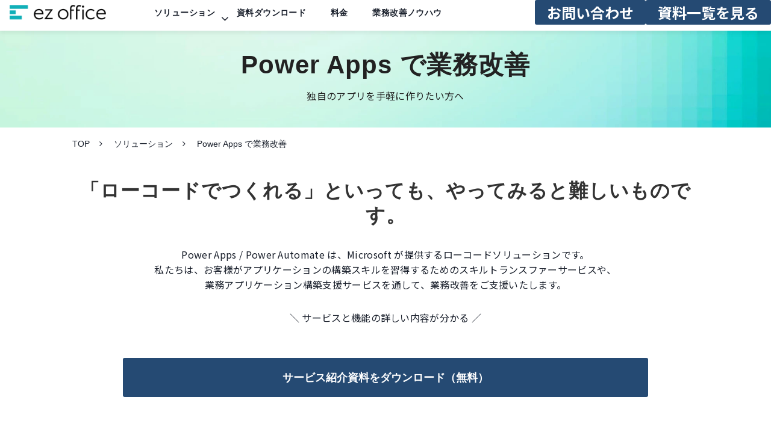

--- FILE ---
content_type: text/html; charset=utf-8
request_url: https://ez-office.jp/office365/powerapps
body_size: 21684
content:
<!DOCTYPE html><html lang="ja"><head><meta charSet="utf-8"/><meta name="viewport" content="width=device-width"/><meta property="og:locale" content="ja_JP"/><meta property="og:type" content="article"/><meta property="og:title" content="Power Apps で業務改善 | Power Apps構築でお困りごとはありませんか？私たちがお手伝いいたします"/><meta property="og:description" content="Power Apps で、いざ構築しようとするとなかなか前に進まない。ってことはありませんか？私たちは、お客様がアプリケーションの構築スキルを習得するためのスキルトランスファーサービスや構築支援サービスを通して、業務改善をご支援いたします。"/><meta property="og:site_name" content="ez office"/><meta property="twitter:card" content="summary_large_image"/><meta property="twitter:title" content="Power Apps で業務改善 | Power Apps構築でお困りごとはありませんか？私たちがお手伝いいたします"/><meta property="twitter:description" content="Power Apps で、いざ構築しようとするとなかなか前に進まない。ってことはありませんか？私たちは、お客様がアプリケーションの構築スキルを習得するためのスキルトランスファーサービスや構築支援サービスを通して、業務改善をご支援いたします。"/><meta property="og:image" content="https://ferret-one.akamaized.net/images/6549f43bc6b7b70c26d58b3c/large.png?utime=1699345467"/><meta property="twitter:image" content="https://ferret-one.akamaized.net/images/6549f43bc6b7b70c26d58b3c/large.png?utime=1699345467"/><title>Power Apps で業務改善 | Power Apps構築でお困りごとはありませんか？私たちがお手伝いいたします</title><meta name="description" content="Power Apps で、いざ構築しようとするとなかなか前に進まない。ってことはありませんか？私たちは、お客様がアプリケーションの構築スキルを習得するためのスキルトランスファーサービスや構築支援サービスを通して、業務改善をご支援いたします。"/><link rel="canonical" href="https://ez-office.jp/office365/powerapps"/><meta property="og:url" content="https://ez-office.jp/office365/powerapps"/><link rel="shortcut icon" type="image/x-icon" href="https://ferret-one.akamaized.net/images/652cbce07e00c3619b550b3d/original.png?utime=1697430752"/><link href="https://ferret-one.akamaized.net/cms/website/build_20251223154906/css/theme/cms/navi/designB.css" rel="stylesheet"/><link href="https://ferret-one.akamaized.net/cms/website/build_20251223154906/css/theme/cms/navi/style.css" rel="stylesheet"/><link href="https://ferret-one.akamaized.net/cms/website/build_20251223154906/css/theme/cms/fo-base.css" rel="stylesheet"/><link href="https://ferret-one.akamaized.net/cms/website/build_20251223154906/css/font-awesome.min.css" rel="stylesheet"/><style class="colors-class-list">.color-222222 { color: #222222 }
.color-ffffff { color: #ffffff }</style><link rel="preconnect" href="https://fonts.googleapis.com"/><link rel="preconnect" href="https://fonts.gstatic.com" crossorigin=""/><link rel="stylesheet" data-href="https://fonts.googleapis.com/css2?family=IBM+Plex+Sans+JP:wght@400;700&amp;family=Noto+Sans+JP:wght@400;700&amp;display=swap" data-optimized-fonts="true"/><link href="/__/api/website/sites/c23100538847/base_designs/65260c42925ab30001a1a42e/style" rel="stylesheet"/><link href="https://ferret-one.akamaized.net/cms/website/build_20251223154906/css/global.css" rel="stylesheet"/><link href="/__/custom_css/sites/c23100538847?utime=1769321321588" rel="stylesheet"/><link href="/__/custom_css/pages/6531f805d114fd398e86ac02?utime=1769321321588" rel="stylesheet"/><link href="https://ferret-one.akamaized.net/cms/website/build_20251223154906/css/designparts/website/section-empty.css" rel="stylesheet"/><link href="https://ferret-one.akamaized.net/cms/website/build_20251223154906/css/designparts/website/section-background-color2.css" rel="stylesheet"/><link href="https://ferret-one.akamaized.net/cms/website/build_20251223154906/css/designparts/website/section-background-color1.css" rel="stylesheet"/><link href="https://ferret-one.akamaized.net/cms/website/build_20251223154906/css/designparts/website/section-fadein-up.css" rel="stylesheet"/><link href="https://ferret-one.akamaized.net/cms/website/build_20251223154906/css/designparts/website/row-cta-button.css" rel="stylesheet"/><link href="https://ferret-one.akamaized.net/cms/website/build_20251223154906/css/designparts/website/row-sub-text.css" rel="stylesheet"/><link href="https://ferret-one.akamaized.net/cms/website/build_20251223154906/css/designparts/website/row-icon-text.css" rel="stylesheet"/><link href="https://ferret-one.akamaized.net/cms/website/build_20251223154906/css/designparts/website/row-js-script.css" rel="stylesheet"/><link href="https://ferret-one.akamaized.net/cms/website/build_20251223154906/css/designparts/website/button-navi-contact.css" rel="stylesheet"/><link href="https://ferret-one.akamaized.net/cms/website/build_20251223154906/css/designparts/website/button-navi-download.css" rel="stylesheet"/><link href="https://ferret-one.akamaized.net/cms/website/build_20251223154906/css/designparts/website/rich-heading-normal.css" rel="stylesheet"/><link href="https://ferret-one.akamaized.net/cms/website/build_20251223154906/css/designparts/website/rich-text-normal.css" rel="stylesheet"/><link href="https://ferret-one.akamaized.net/cms/website/build_20251223154906/css/designparts/website/button-type1-download.css" rel="stylesheet"/><link href="https://ferret-one.akamaized.net/cms/website/build_20251223154906/css/designparts/website/rich-text-normal-v2.css" rel="stylesheet"/><link href="https://ferret-one.akamaized.net/cms/website/build_20251223154906/css/designparts/website/icon-normal.css" rel="stylesheet"/><link href="https://ferret-one.akamaized.net/cms/website/build_20251223154906/css/designparts/website/button-white-contact.css" rel="stylesheet"/><link href="https://ferret-one.akamaized.net/cms/website/build_20251223154906/css/designparts/website/button-white-download.css" rel="stylesheet"/><link href="https://ferret-one.akamaized.net/cms/website/build_20251223154906/css/designparts/website/button-type2-contact.css" rel="stylesheet"/><meta name="next-head-count" content="47"/><script data-nscript="beforeInteractive">(function(w,d,s,l,i){w[l]=w[l]||[];w[l].push({'gtm.start':
    new Date().getTime(),event:'gtm.js'});var f=d.getElementsByTagName(s)[0],
    j=d.createElement(s),dl=l!='dataLayer'?'&l='+l:'';j.async=true;j.src=
    '//www.googletagmanager.com/gtm.js?id='+i+dl;f.parentNode.insertBefore(j,f);
    })(window,document,'script','dataLayer','GTM-T4ZVZNS');</script><link rel="preload" href="https://ferret-one.akamaized.net/cms/website/build_20251223154906/_next/static/css/3a2542541ae0a365.css" as="style"/><link rel="stylesheet" href="https://ferret-one.akamaized.net/cms/website/build_20251223154906/_next/static/css/3a2542541ae0a365.css" data-n-p=""/><link rel="preload" href="https://ferret-one.akamaized.net/cms/website/build_20251223154906/_next/static/css/86b167a98608df1a.css" as="style"/><link rel="stylesheet" href="https://ferret-one.akamaized.net/cms/website/build_20251223154906/_next/static/css/86b167a98608df1a.css" data-n-p=""/><noscript data-n-css=""></noscript><script defer="" nomodule="" src="https://ferret-one.akamaized.net/cms/website/build_20251223154906/_next/static/chunks/polyfills-c67a75d1b6f99dc8.js"></script><script src="https://ferret-one.akamaized.net/cms/website/build_20251223154906/_next/static/chunks/webpack-a738e8c1c930f04e.js" defer=""></script><script src="https://ferret-one.akamaized.net/cms/website/build_20251223154906/_next/static/chunks/framework-79bce4a3a540b080.js" defer=""></script><script src="https://ferret-one.akamaized.net/cms/website/build_20251223154906/_next/static/chunks/main-f7336f9dc76502ff.js" defer=""></script><script src="https://ferret-one.akamaized.net/cms/website/build_20251223154906/_next/static/chunks/pages/_app-1c1efe28789e670d.js" defer=""></script><script src="https://ferret-one.akamaized.net/cms/website/build_20251223154906/_next/static/chunks/fec483df-e0f7afedb46a82ad.js" defer=""></script><script src="https://ferret-one.akamaized.net/cms/website/build_20251223154906/_next/static/chunks/1064-924f96e470c13a47.js" defer=""></script><script src="https://ferret-one.akamaized.net/cms/website/build_20251223154906/_next/static/chunks/1601-384935cec67d4297.js" defer=""></script><script src="https://ferret-one.akamaized.net/cms/website/build_20251223154906/_next/static/chunks/9257-a8076b1d1a5615f0.js" defer=""></script><script src="https://ferret-one.akamaized.net/cms/website/build_20251223154906/_next/static/chunks/131-01563986ccbef7bf.js" defer=""></script><script src="https://ferret-one.akamaized.net/cms/website/build_20251223154906/_next/static/chunks/6851-c311f6e494cfc678.js" defer=""></script><script src="https://ferret-one.akamaized.net/cms/website/build_20251223154906/_next/static/chunks/6915-fdceaa29a1ffee57.js" defer=""></script><script src="https://ferret-one.akamaized.net/cms/website/build_20251223154906/_next/static/chunks/7224-5cc81e69d876ceba.js" defer=""></script><script src="https://ferret-one.akamaized.net/cms/website/build_20251223154906/_next/static/chunks/7938-9b2941f070878cc5.js" defer=""></script><script src="https://ferret-one.akamaized.net/cms/website/build_20251223154906/_next/static/chunks/pages/website/%5BsiteName%5D/pages/%5BpageId%5D-03a6478296874f3a.js" defer=""></script><script src="https://ferret-one.akamaized.net/cms/website/build_20251223154906/_next/static/kz13Hgu_ifot1hNRU-nbp/_buildManifest.js" defer=""></script><script src="https://ferret-one.akamaized.net/cms/website/build_20251223154906/_next/static/kz13Hgu_ifot1hNRU-nbp/_ssgManifest.js" defer=""></script><link rel="stylesheet" href="https://fonts.googleapis.com/css2?family=IBM+Plex+Sans+JP:wght@400;700&family=Noto+Sans+JP:wght@400;700&display=swap"/></head><body id="page-custom-css-id"><div id="__next" data-reactroot=""><noscript><iframe title="gtm" src="https://www.googletagmanager.com/ns.html?id=GTM-T4ZVZNS" height="0" width="0" style="display:none;visibility:hidden"></iframe></noscript><div id="page-show" page_title="Power Apps で業務改善" form_page="false"></div><div id="page-analyse" data-id="6531f805d114fd398e86ac02" style="display:none"></div><div class="navi-001-01 navi_single_designB one_row_sticky-navi__GU_fr"><header role="banner" id="navigations" style="width:100%;box-sizing:border-box"><div class="inner clearfix"><div class="logo"><div><a href="/"><img src="https://ferret-one.akamaized.net/images/65260c06925ab30001a19090/original.png?utime=1697430389" alt="ez office" width="520" height="98"/></a></div></div><nav class="main-menu navigation-hide-border navigation-font-family pc styles_font-family__9sM83 styles_hide-border__StoOO" style="font-family:helvetica;height:;min-height:;padding:;margin:;border:;overflow:;justify-content:right"><ul class="clearfix"><li class="level-01-trigger"><a href="/service">ソリューション</a><ul class="level-01-cont"><li class="level-02-trigger"><a href="/office365/sharepoint">SharePoint で業務改善</a><ul class="level-02-cont"><li class="level-03"><a href="/office365/sharepoint/portalsite">ポータルサイト構築</a></li></ul></li><li class="level-02-trigger"><a href="/office365/product">ez Webパーツアプリ</a><ul class="level-02-cont"><li class="level-03"><a href="/office365/product/ez-portalparts">ez ポータルパーツ</a></li><li class="level-03"><a href="/office365/product/ez-generalworkflow">ez ワークフロー</a></li><li class="level-03"><a href="/office365/product/ez-reserve">ez 備品予約</a></li><li class="level-03"><a href="/product/ez-library">ez ライブラリ</a></li><li class="level-03"><a href="/office365/product/ez-qaorganize">ez 問い合わせ管理</a></li><li class="level-03"><a href="/office365/product/ez-taskmanagement">ez タスク依頼</a></li><li class="level-03"><a href="/office365/product/ez-FAQ">ez FAQ</a></li><li class="level-03"><a href="/office365/product/ez-eventCalendar">ez イベントカレンダー</a></li><li class="level-03"><a href="/office365/product/ez-BrowsingLogs">ez ページ閲覧ログ</a></li><li class="level-03"><a href="/office365/product/ez-announce">ez アナウンス</a></li><li class="level-03"><a href="/office365/product/ez-automation">ez 設定自動化</a></li></ul></li><li class="level-02"><a href="/office365/powerapps">Power Apps で業務改善</a></li><li class="level-02"><a href="/office365/azure">Azure を徹底的に活用</a></li></ul></li><li class="level-01"><a href="/download">資料ダウンロード</a></li><li class="level-01"><a href="/price">料金</a></li><li class="level-01"><a href="/blog">業務改善ノウハウ</a></li></ul></nav><div class="row row-1 nav_cta_area"><div class="col col-1" style="width:50%"><div class="component component-1 button" data-designpart="button-navi-contact" data-designpart-id="6678d3f7c8df051385581764"><div class="button-cont center"><a href="/contact" target="_self" data-lp-cta="true" data-hu-event="お問い合わせ" data-hu-actiontype="click" data-hu-label="共通ヘッダー" class="center size-l blue" style="font-weight:bold">お問い合わせ</a></div></div></div><div class="col col-2" style="width:50%"><div class="component component-1 button" data-designpart="button-navi-download" data-designpart-id="6678d406c8df051385581765"><div class="button-cont left"><a href="/download" target="_self" data-lp-cta="true" data-hu-event="資料ダウンロード" data-hu-actiontype="click" data-hu-label="共通ヘッダー" class="left size-l blue" style="font-weight:bold">資料一覧を見る</a></div></div></div></div></div></header></div><div class="clearfix theme-fo-base v2-0 no-header" id="fo-base"><div class="breadcrumbs"><ul class="clearfix"><li><a href="/index">TOP</a></li><li><a href="/service">ソリューション</a></li><li><span>Power Apps で業務改善</span></li></ul></div><div class="wrapper clearfix none page-6531f805d114fd398e86ac02"><div class="contents"><section class="content-element content-1" data-designpart="section-empty" data-designpart-id="642f669ce4dc09621d945b2d" style="background-image:url(https://ferret-one.akamaized.net/images/67f51b885774da091e571895/original.jpeg?utime=1744116616);background-size:cover;background-position:center"><div class="inner"><div class="row row-1 color_row"><div class="col col-1"><div id="6531f805d114fd398e86ac02-59fcf2a48cb509d872e8ac5b" class="component component-1 hd_custom rich-heading heading rich-heading-align-center" data-designpart="rich-heading-normal" data-designpart-id="642f669ce4dc09621d945adb"><h1><span class="color-222222">Power Apps で業務改善</span></h1></div><div class="component component-2 richtext" data-designpart="rich-text-normal" data-designpart-id="642f669ce4dc09621d945ade"><p class="align-center"><span style="color:#222222;"><span style="font-size:16px;">独自のアプリを手軽に作りたい方へ</span></span></p>
</div></div></div></div></section><section class="content-element content-2 js-breadcrumbsMove" data-designpart="section-background-color2" data-designpart-id="642f669ce4dc09621d945b13" style="background-color:#ffffff"><div class="inner"><div class="row row-1"><div class="col col-1"><div id="6531f805d114fd398e86ac02-e2b6dde5e3b4d5b408be9479" class="component component-1 rich-heading heading rich-heading-align-center" data-designpart="rich-heading-normal" data-designpart-id="642f669ce4dc09621d945adb"><h2>「ローコードでつくれる」といっても、やってみると難しいものです。</h2></div></div></div><div class="row row-2"><div class="col col-1"><div class="component component-1 richtext" data-designpart="rich-text-normal" data-designpart-id="642f669ce4dc09621d945ade"><p class="align-center">Power Apps /&nbsp;Power Automate は、Microsoft が提供するローコードソリューションです。<br>
私たちは、お客様がアプリケーションの構築スキルを習得するためのスキルトランスファーサービスや、<br>
業務アプリケーション構築支援サービスを通して、業務改善をご支援いたします。</p>
</div></div></div><div class="row row-3" data-designpart="row-cta-button" data-designpart-id="642f669ce4dc09621d945ae9"><div class="col col-1" style="width:100%"><div class="component component-1 richtext" data-designpart="rich-text-normal" data-designpart-id="642f669ce4dc09621d945ade"><p class="align-center"><span style="color:null;">＼ サービスと機能の詳しい内容が分かる ／</span></p>
</div><div class="component component-2 button" data-designpart="button-type1-download" data-designpart-id="642f669ce4dc09621d945abd"><div class="button-cont center"><a href="/download_form/powerapps" target="_self" data-lp-cta="true" data-hu-event="資料ダウンロード" data-hu-actiontype="click" data-hu-label="ファーストビュー" class="center size-l blue" style="font-weight:bold">サービス紹介資料をダウンロード（無料）</a></div></div></div></div></div></section><section class="content-element content-3" data-designpart="section-background-color1" data-designpart-id="642f669ce4dc09621d945b12" style="background-color:#F8FAFC"><div class="inner"><div class="row row-1" data-designpart="row-sub-text" data-designpart-id="642f669ce4dc09621d945b0d"><div class="col col-1" style="width:100%"><div id="6531f805d114fd398e86ac02-4be1832589db5f07a7ced85f" class="component component-1 rich-heading heading rich-heading-align-center" data-designpart="rich-heading-normal" data-designpart-id="642f669ce4dc09621d945adb"><h2>サービス内容</h2></div></div></div><div class="row row-2 shadow_row styles_row-shadow__OwGuX" style="background-color:#ffffff;border:solid #E2E8F0;border-radius:10px"><div class="col col-1"><div id="6531f805d114fd398e86ac02-cece1ce91cc41296372fb57d" class="component component-1 mainClr_hd rich-heading heading rich-heading-align-left" data-designpart="rich-heading-normal" data-designpart-id="642f669ce4dc09621d945adb"><h3>ハンズオントレーニングや PoC を通したスキルトランスファーサービス<br /></h3></div><div id="6531f805d114fd398e86ac02-9d7ae119ab13b380d1b13625" class="component component-2 hd_custom01 mtSpc_hd rich-heading heading rich-heading-align-left" data-designpart="rich-heading-normal" data-designpart-id="642f669ce4dc09621d945adb"><h4>ベーシックトレーニング</h4></div><div class="component component-3 richtext" data-designpart="rich-text-normal" data-designpart-id="642f669ce4dc09621d945ade"><p>Power Apps と Power Automate の特徴を理解し、簡単な業務アプリケーションをつくれるようになります。</p>
</div><div class="component component-4 richtext" data-designpart="rich-text-normal" data-designpart-id="642f669ce4dc09621d945ade"><ul>
	<li>ハンズオントレーニング<br>
	Power Apps / Power Automate の基本的な仕組みや開発方法についてトレーニングを行います。<br>
	アプリケーション開発の実習も行います。情報システムの管理者向けに管理機能の講習も行います。<br>
	トレーニング期間は、約 2 日間となります。</li>
	<li>受講される方の人数は、最大 10 名が目安となります。</li>
</ul>
</div><div id="6531f805d114fd398e86ac02-2211ec7bc4a0f8d0db98d26b" class="component component-5 hd_custom01 mtSpc_hd rich-heading heading rich-heading-align-left" data-designpart="rich-heading-normal" data-designpart-id="642f669ce4dc09621d945adb"><h4>PoC で、実際に「ものをつくり」「使ってみて」「検証」</h4></div><div class="component component-6 richtext" data-designpart="rich-text-normal" data-designpart-id="642f669ce4dc09621d945ade"><p>PoC（実証実験）を行い、業務アプリケーション開発を、お客様自ら経験していただきます。</p>
</div><div class="component component-7 richtext" data-designpart="rich-text-normal" data-designpart-id="642f669ce4dc09621d945ade"><ul>
	<li>お客様の課題・ご要望をもとに、つくるものを決めていきます。</li>
	<li>費用など、詳しいことにつきましてはお問い合わせください。</li>
</ul>
</div><div id="6531f805d114fd398e86ac02-0d6241396cf58237d0bb8685" class="component component-8 hd_custom01 mtSpc_hd rich-heading heading rich-heading-align-left" data-designpart="rich-heading-normal" data-designpart-id="642f669ce4dc09621d945adb"><h4>アドバンストレーニング</h4></div><div class="component component-9 richtext" data-designpart="rich-text-normal" data-designpart-id="642f669ce4dc09621d945ade"><p>実際の業務で使える業務アプリケーションがつくれるようになります。</p>
</div><div class="component component-10 richtext" data-designpart="rich-text-normal" data-designpart-id="642f669ce4dc09621d945ade"><ul>
	<li>ハンズオントレーニング<br>
	PoC で作成したアプリケーションなどをサンプルに、つくり方を説明します。<br>
	また、サンプルソースをもとに、実際にアプリケーションを作成していただけます。<br>
	トレーニング期間は、約 2 日間となります。</li>
	<li>受講される方の人数は、最大 10 名が目安となります。</li>
</ul>
</div><div class="component component-11 richtext richtext-v2" style="padding:32px 0px 0px 0px" data-designpart="rich-text-normal-v2" data-designpart-id="67a5a71c6248c10c9a1da39a"><div class="styles_richtext-v2-content__l0LFT"><p data-inserted-by="tiptap">料金については、<a target="_self" href="/download_form/pricelist" data-hu-event="価格表" data-hu-actiontype="click" data-hu-label="コンテンツ中部" data-lp-cta="true">価格表をダウンロード </a>してご確認ください。</p><p data-inserted-by="tiptap">製品の詳細については、<a target="_self" href="/download_form/powerapps" data-hu-event="資料DL(PAで業務改善)" data-hu-actiontype="click" data-hu-label="コンテンツ中部" data-lp-cta="true">サービス紹介資料をダウンロード</a> してご確認ください。</p></div></div><div class="component component-12 button" data-designpart="button-type1-download" data-designpart-id="642f669ce4dc09621d945abd"><div class="button-cont center"><a href="/download_form/powerapps" target="_self" data-lp-cta="true" data-hu-event="資料DL(PAで業務改善)" data-hu-actiontype="click" data-hu-label="コンテンツ中部" class="center size-l blue" style="font-weight:bold">サービス紹介資料をダウンロード（無料）</a></div></div><div class="component component-13 image resizeable-comp align-center" style="text-align:center"><img loading="lazy" id="" src="https://ferret-one.akamaized.net/images/6531fad6d114fd3add869005/original.jpeg?utime=1698037606" alt="アドバンストレーニング" class="" style="width:auto;border-radius:0;max-width:100%" height="591" width="1920" role="presentation"/></div></div></div><div class="row row-3 shadow_row styles_row-shadow__OwGuX" style="background-color:#ffffff;border:solid #E2E8F0;border-radius:10px"><div class="col col-1"><div id="6531f805d114fd398e86ac02-5cc4ab568b2cc2161b9255be" class="component component-1 mainClr_hd rich-heading heading rich-heading-align-left" data-designpart="rich-heading-normal" data-designpart-id="642f669ce4dc09621d945adb"><h3>エキスパートによる業務アプリケーション構築支援サービス</h3></div><div class="component component-2 richtext" data-designpart="rich-text-normal" data-designpart-id="642f669ce4dc09621d945ade"><p>Power Apps / Power Automate のエキスパートが、お客様の課題を解決するための業務アプリケーションを構築します。</p>
</div><div id="6531f805d114fd398e86ac02-43f310fef2919e7738c22ab4" class="component component-3 hd_custom01 mtSpc_hd rich-heading heading rich-heading-align-left" data-designpart="rich-heading-normal" data-designpart-id="642f669ce4dc09621d945adb"><h4>チケット制による支援サービス</h4></div><div class="component component-4 richtext" data-designpart="rich-text-normal" data-designpart-id="642f669ce4dc09621d945ade"><p>事前にサービスチケットを購入いただき、必要な分だけチケットを使って業務アプリケーションを構築するサービスです。</p>
</div><div id="6531f805d114fd398e86ac02-56cef44f05a37ae3c8166ff7" class="component component-5 hd_custom01 mtSpc_hd rich-heading heading rich-heading-align-left" data-designpart="rich-heading-normal" data-designpart-id="642f669ce4dc09621d945adb"><h4>まとめて業務アプリケーション構築サービス</h4></div><div class="component component-6 richtext" data-designpart="rich-text-normal" data-designpart-id="642f669ce4dc09621d945ade"><p>お客様のご予算、ご要望に合わせて、業務アプリケーション構築をご提案させていただきます。</p>
</div><div class="component component-7 richtext richtext-v2" style="padding:32px 0px 0px 0px" data-designpart="rich-text-normal-v2" data-designpart-id="67a5a71c6248c10c9a1da39a"><div class="styles_richtext-v2-content__l0LFT"><p data-inserted-by="tiptap">料金については、<a target="_self" href="/download_form/pricelist" data-hu-event="価格表" data-hu-actiontype="click" data-hu-label="コンテンツ中部" data-lp-cta="true">価格表をダウンロード </a>してご確認ください。</p><p data-inserted-by="tiptap">製品の詳細については、<a target="_self" href="/download_form/powerapps" data-hu-event="資料DL(PAで業務改善)" data-hu-actiontype="click" data-hu-label="コンテンツ中部" data-lp-cta="true">サービス紹介資料をダウンロード</a> してご確認ください。</p></div></div><div class="component component-8 button" data-designpart="button-type1-download" data-designpart-id="642f669ce4dc09621d945abd"><div class="button-cont center"><a href="/download_form/powerapps" target="_self" data-lp-cta="true" data-hu-event="資料DL(PAで業務改善)" data-hu-actiontype="click" data-hu-label="コンテンツ中部" class="center size-l blue" style="font-weight:bold">サービス紹介資料をダウンロード（無料）</a></div></div></div></div></div></section><section class="content-element content-4" data-designpart="section-empty" data-designpart-id="642f669ce4dc09621d945b2d"><div class="inner"><div class="row row-1"><div class="col col-1"><div id="6531f805d114fd398e86ac02-0f619a38fbd329e39d268e7e" class="component component-1 rich-heading heading rich-heading-align-center" data-designpart="rich-heading-normal" data-designpart-id="642f669ce4dc09621d945adb"><h2>サービスの流れ</h2></div><div class="component component-2 richtext" data-designpart="rich-text-normal" data-designpart-id="642f669ce4dc09621d945ade"><p class="align-center"><span style="font-size:16px;">お問い合わせから、担当者がしっかりサポート！</span></p>
</div></div></div><div class="row row-2" data-designpart="row-icon-text" data-designpart-id="66c2e7c1b2ee921dfa0ac097"><div class="col col-1 styles_col-shadow__imO2S" style="background-color:#F8FAFC;border:solid #E2E8F0;border-radius:10px;width:25%"><div class="component component-1 icon" data-designpart="icon-normal" data-designpart-id="642f669ce4dc09621d945acf"><div class="icon-cont center"><a target="_self"><i class="fa size-medium white fa-envelope-o"></i></a></div></div><div id="6531f805d114fd398e86ac02-d75d3d59e000115bb1b95dd2" class="component component-2 rich-heading heading rich-heading-align-center" data-designpart="rich-heading-normal" data-designpart-id="642f669ce4dc09621d945adb"><h4>01<br />お問い合わせ</h4></div><div class="component component-3 richtext" data-designpart="rich-text-normal" data-designpart-id="642f669ce4dc09621d945ade"><p>まずは、お問い合わせフォームからお気軽にご連絡ください。折り返し担当者よりご連絡いたします。</p>
</div></div><div class="col col-2 styles_col-shadow__imO2S" style="background-color:#F8FAFC;border:solid #E2E8F0;border-radius:10px;width:25%"><div class="component component-1 icon" data-designpart="icon-normal" data-designpart-id="642f669ce4dc09621d945acf"><div class="icon-cont center"><a target="_self"><i class="fa size-medium white fa-group"></i></a></div></div><div id="6531f805d114fd398e86ac02-bed260878dc7ceb37e12e605" class="component component-2 rich-heading heading rich-heading-align-center" data-designpart="rich-heading-normal" data-designpart-id="642f669ce4dc09621d945adb"><h4>02<br />お打ち合わせ</h4></div><div class="component component-3 richtext" data-designpart="rich-text-normal" data-designpart-id="642f669ce4dc09621d945ade"><p>サービスや製品について、専門スタッフが丁寧にご説明します。 実際のデモをご覧になりながら、貴社のお悩みやご要望をじっくりお聞きします。</p>
</div></div><div class="col col-3 styles_col-shadow__imO2S" style="background-color:#F8FAFC;border:solid #E2E8F0;border-radius:10px;width:25%"><div class="component component-1 icon" data-designpart="icon-normal" data-designpart-id="642f669ce4dc09621d945acf"><div class="icon-cont center"><a target="_self"><i class="fa size-medium white fa-file-text-o"></i></a></div></div><div id="6531f805d114fd398e86ac02-377e75562d1f5b03d112c724" class="component component-2 rich-heading heading rich-heading-align-center" data-designpart="rich-heading-normal" data-designpart-id="642f669ce4dc09621d945adb"><h4>03<br />ご提案・お見積り<br></h4></div><div class="component component-3 richtext" data-designpart="rich-text-normal" data-designpart-id="642f669ce4dc09621d945ade"><p>要望に応じた最適なプランとお見積りをご提案させていただきます。</p>
</div></div><div class="col col-4 styles_col-shadow__imO2S" style="background-color:#F8FAFC;border:solid #E2E8F0;border-radius:10px;width:25%"><div class="component component-1 icon" data-designpart="icon-normal" data-designpart-id="642f669ce4dc09621d945acf"><div class="icon-cont center"><a target="_self"><i class="fa size-medium white fa-smile-o"></i></a></div></div><div id="6531f805d114fd398e86ac02-7d1ded94cbcd6fa163684cd9" class="component component-2 rich-heading heading rich-heading-align-center" data-designpart="rich-heading-normal" data-designpart-id="642f669ce4dc09621d945adb"><h4>04<br />導入・支援<br /></h4></div><div class="component component-3 richtext" data-designpart="rich-text-normal" data-designpart-id="642f669ce4dc09621d945ade"><p>ご契約後、各種トレーニングや構築支援をさせていただきます。</p>
</div></div></div></div></section><section class="content-element content-5" data-designpart="section-fadein-up" data-designpart-id="66ebc50fb2ee92112c067db2" style="background-color:#1F2937"><div class="inner"><div class="row row-1"><div class="col col-1" style="width:100%"><div id="6531f805d114fd398e86ac02-b4939aabf8f9f5c4c85531ac" class="component component-1 rich-heading heading rich-heading-align-center" style="padding:20px 0px 0px 0px" data-designpart="rich-heading-normal" data-designpart-id="642f669ce4dc09621d945adb"><h2><span class="color-ffffff">ez office ではじまる、新しい体験</span></h2></div></div></div><div class="row row-2"><div class="col col-1" style="width:50%"><div class="component component-1 richtext richtext-v2" data-designpart="rich-text-normal-v2" data-designpart-id="67a5a71c6248c10c9a1da39a"><div class="styles_richtext-v2-content__l0LFT"><p class="align-center" data-inserted-by="tiptap"><span style="color:#ffffff">お悩みや相談事があれば<br/>お気軽にご相談ください。</span></p></div></div><div class="component component-2 button" style="margin-top:20px" data-designpart="button-white-contact" data-designpart-id="642f669ce4dc09621d945acc"><div class="button-cont center"><a href="/contact" target="_self" data-lp-cta="true" data-hu-event="お問い合わせ" data-hu-actiontype="click" data-hu-label="コンテンツ下部" class="center size-m blue" style="font-weight:bold;color:#0b8287">お問い合わせ</a></div></div></div><div class="col col-2" style="width:50%"><div class="component component-1 richtext richtext-v2" data-designpart="rich-text-normal-v2" data-designpart-id="67a5a71c6248c10c9a1da39a"><div class="styles_richtext-v2-content__l0LFT"><p class="align-center" data-inserted-by="tiptap"><span style="color:#ffffff">ビジネスの課題、<br/>私たちと一緒に解決しませんか？</span></p></div></div><div class="component component-2 button" style="margin-top:20px" data-designpart="button-white-download" data-designpart-id="642f669ce4dc09621d945ac9"><div class="button-cont center"><a href="/download" target="_self" data-lp-cta="true" data-hu-event="資料一覧を見る" data-hu-actiontype="click" data-hu-label="コンテンツ下部" class="center size-m blue" style="font-weight:bold;color:#0b8287">資料一覧を見る</a></div></div></div></div><div class="row row-3" data-designpart="row-js-script" data-designpart-id="673c01c8b2ee922bd0393802"><div class="col col-1"><div class="component component-1 script"><div style="text-align:left"><script> /* ---------------------------- フェードインアニメーション 下から上（行） ---------------------------- */ const test_jsdp_fadein_upOffsetBottom = 100; const test_jsdp_fadein_upMove = 100; const test_jsdp_fadein_upTime = 800; const test_jsdp_fadein_upSetUp = () => { 	document.querySelectorAll( 		'[data-designpart-id="66ebc50fb2ee92112c067db2"] .inner .row').forEach(el => { 		if (!el.classList.contains('test-jsdp-fadein-up-processed')) { 			const computedOpacity = window.getComputedStyle(el).opacity; 			const initialOpacity = computedOpacity !== "0" ? computedOpacity : "1"; 			el.dataset.initialOpacity = initialOpacity; 			el.style.opacity = 0; 			el.style.transform = `translateY(${test_jsdp_fadein_upMove}px)`; 			el.style.transition = 				`opacity ${test_jsdp_fadein_upTime}ms, transform ${test_jsdp_fadein_upTime}ms`; 		} 	}); }; const test_jsdp_fadein_up = (fadePosition) => { 	document.querySelectorAll( 		'[data-designpart-id="66ebc50fb2ee92112c067db2"] .inner .row').forEach(el => { 		const thisPosition = el.getBoundingClientRect().top + window.scrollY; 		if (fadePosition > thisPosition && !el.classList.contains( 				'test-jsdp-fadein-up-processed')) { 			el.style.opacity = el.dataset.initialOpacity || "1"; 			el.style.transform = 'translateY(0)'; 			el.classList.add('test-jsdp-fadein-up-processed'); 		} 	}); }; if (!window.test_jsdp_windowScrollFadeUpInitialized) { 	window.test_jsdp_windowScrollFadeUpInitialized = true; 	const test_jsdp_windowScrollFadeUp = () => { 		window.addEventListener('scroll', () => { 			const scrollTop = window.scrollY; 			const scrollBottom = scrollTop + window.innerHeight; 			const fadePosition = scrollBottom - test_jsdp_fadein_upOffsetBottom; 			test_jsdp_fadein_up(fadePosition); 		}); 		window.dispatchEvent(new Event('scroll')); 	}; 	test_jsdp_windowScrollFadeUp(); } document.addEventListener('DOMContentLoaded', test_jsdp_fadein_upSetUp);  </script></div></div></div></div></div></section></div></div><div class="foot ft_custom01" style="background-color:#7C7C7C"><div class="foot-cont"><div class="row row-1"><div class="col col-1"><div class="component component-1 foot_logo image resizeable-comp align-center" style="text-align:center"><a href="/index" target="_self"><img loading="lazy" id="" src="https://ferret-one.akamaized.net/images/652cbc237e00c3619b5504f6/original.png?utime=1697430563" alt="ez office" class="" style="width:auto;border-radius:0;max-width:100%" height="96" width="456" role="presentation"/></a></div></div></div><div class="row row-2 ftLink_row color_row mt50_row"><div class="col col-1 site_map_col" style="width:33.333333333333336%"><div id="6531f805d114fd398e86ac02-7b9339a5da2b205be3653c98" class="component component-1 hd_underLine white rich-heading heading rich-heading-align-left" data-designpart="rich-heading-normal" data-designpart-id="642f669ce4dc09621d945adb"><h2>運営会社</h2></div><div class="component component-2 site_map_list list vertical none"><ul style="overflow-wrap:break-word"><li><a href="https://kard.co.jp/company" rel="nofollow noopener" target="_blank">・  会社概要</a></li><li><a href="https://kard.co.jp/recruit" rel="nofollow noopener" target="_blank">・  採用情報</a></li><li><a href="https://kard.co.jp/privacy" rel="nofollow noopener" target="_blank">・  個人情報保護方針</a></li><li><a href="https://www.kard.co.jp/privacy-management" rel="nofollow noopener" target="_blank">・  個人情報の取扱について</a></li></ul></div></div><div class="col col-2 site_map_col" style="width:33.333333333333336%"><div id="6531f805d114fd398e86ac02-bd820ef9c99d42247a06c0cc" class="component component-1 hd_underLine white rich-heading heading rich-heading-align-left" data-designpart="rich-heading-normal" data-designpart-id="642f669ce4dc09621d945adb"><h2>Microsoft 365 活用</h2></div><div class="component component-2 site_map_list list vertical none"><ul style="overflow-wrap:break-word"><li><a href="/office365/product" target="_self">・  ez Webパーツアプリ</a></li><li><a href="/office365/sharepoint" target="_self">・  SharePoint で業務改善</a></li><li><a href="/office365/powerapps" target="_self">・  Power Apps で業務改善</a></li><li><a href="/office365/azure" target="_self">・  Azure を徹底的に活用</a></li></ul></div></div><div class="col col-3 site_map_col" style="width:33.333333333333336%"><div class="component component-1 docIcon_site_map_list list vertical none" style="padding:60px 0px 0px 0px"><ul style="overflow-wrap:break-word"><li><a href="https://goodsun-hd.com/" rel="nofollow noopener" target="_blank">株式会社グッド・サン ホールディングス</a></li><li><a href="https://1st-success.com/" rel="nofollow noopener" target="_blank">ファーストサクセス株式会社</a></li><li><a href="https://www.sg-plus.jp/" rel="nofollow noopener" target="_blank">ＳＧプラス株式会社</a></li></ul></div></div></div><div class="row row-3 page_top_row pcOnly"><div class="col col-1"><div class="component component-1 image resizeable-comp align-right" style="text-align:right"><a href="#" target="_self"><img loading="lazy" id="" src="https://ferret-one.akamaized.net/images/65260c00925ab30001a19075/original.png?utime=1697430155" alt="ページトップへ戻る" class="" style="width:auto;border-radius:0;max-width:100%" height="120" width="120" role="presentation"/></a></div></div></div><div class="row row-4 js_script_row"><div class="col col-1"><div class="component component-1 script"><div style="text-align:left"><script   src="https://code.jquery.com/jquery-3.6.0.min.js"   integrity="sha256-/xUj+3OJU5yExlq6GSYGSHk7tPXikynS7ogEvDej/m4="   crossorigin="anonymous" ></script> <script>   'use strict';   /*--- jQueryコンフリクト回避 ---*/   jQuery.noConflict();    /*--- この下にJavaScriptを記述していく ---*/   /* ---------------     パンくずの移動   --------------- */   jQuery(function() {     /*------------- 変数定義 【変更可能】 START -------------*/     const breadcrumbsMove = jQuery('.js-breadcrumbsMove');     const breadcrumbs = jQuery('.breadcrumbs');     /*------------- 変数定義 【変更可能】 END -------------*/     /* パンくずリストを任意の場所に移動 */     if (breadcrumbsMove) {       breadcrumbs.insertBefore(breadcrumbsMove);     }   });   /* ---------------     パンくずの移動 END   --------------- */ </script></div></div><div class="component component-2 script"><div style="text-align:left"><script   src="https://code.jquery.com/jquery-3.6.0.min.js"   integrity="sha256-/xUj+3OJU5yExlq6GSYGSHk7tPXikynS7ogEvDej/m4="   crossorigin="anonymous" ></script> <script>   'use strict';   /*--- jQueryコンフリクト回避 ---*/   jQuery.noConflict();    /*--- この下にJavaScriptを記述していく ---*/   /* -------------------------------    カレント表示（リンクテキスト）   ------------------------------- */   jQuery(function () {      const curretList = jQuery('.js-current_list a');/* カレント表示対象とするaタグ一覧を取得 */      curretList.each(function () {       /* aタグのパスと現在のページのパスが一致したらクラスを付与 */       if (this.pathname === location.pathname) {         jQuery(this).addClass('current');       }              /* TOPページかどうかを判定してカレント表示用クラスを付与 */       if (window.location.pathname === "/" && this.pathname === "/index") {         jQuery(this).addClass('current');       }     });    });   /* -------------------------------    カレント表示（リンクテキスト） END   ------------------------------- */ </script></div></div><div class="component component-3 script"><div style="text-align:left"><script   src="https://code.jquery.com/jquery-3.6.0.min.js"   integrity="sha256-/xUj+3OJU5yExlq6GSYGSHk7tPXikynS7ogEvDej/m4="   crossorigin="anonymous" ></script> <script>   'use strict';   /*--- jQueryコンフリクト回避 ---*/   jQuery.noConflict();    /*--- この下にJavaScriptを記述していく ---*/   /* -------------------------------    スクロールしたら追従セクションを表示   ------------------------------- */   jQuery(function () {      const fixedSec = jQuery('.js-fixed_sec');/* スクロール追従対象（セクション） */     const stopSec = jQuery('.js-stop_sec');/* 非表示になるタイミングを指定（セクション） */        if (fixedSec.length) {       /* スクロールするたびに実行 */       jQuery(window).scroll(function () {         let scroll = jQuery(window).scrollTop();/* windowのスクロール位置を取得 */            /* 700oxスクロールしたら表示 */         if (scroll > 700) {           fixedSec.addClass('-visible');/* CSS付与・アニメーション付与などに使用 */         } else {           /* 700pxに達してない場合は非表示 */           fixedSec.removeClass('-visible');         }         /* 指定したセクションにスクロール追従対象セクションの下部分が達したら非表示 */         if (fixedSec.offset().top + fixedSec.height() > stopSec.offset().top) {           fixedSec.removeClass('-visible');         }       });     }    });   /* -------------------------------    スクロールしたら追従セクションを表示 END   ------------------------------- */ </script></div></div></div></div></div><div class="foot-copyright"><p>© 2020-2025 KAGURAZAKA APPLICATION RESEARCH＆DEVELOPMENT, Ltd.</p></div></div></div></div><script id="__NEXT_DATA__" type="application/json">{"props":{"pageProps":{"page":{"_id":"6531f805d114fd398e86ac02","name":"Power Apps で業務改善","base_design_id":"65260c42925ab30001a1a42e","sidebar_position":"none","path":"/office365/powerapps","meta":{"_id":"6531f806d114fd398e86aca6","title":"Power Apps で業務改善 | Power Apps構築でお困りごとはありませんか？私たちがお手伝いいたします","description":"Power Apps で、いざ構築しようとするとなかなか前に進まない。ってことはありませんか？私たちは、お客様がアプリケーションの構築スキルを習得するためのスキルトランスファーサービスや構築支援サービスを通して、業務改善をご支援いたします。"},"ogp":{"_id":"6531f806d114fd398e86aca7","title":"Power Apps で業務改善 | Power Apps構築でお困りごとはありませんか？私たちがお手伝いいたします","description":"Power Apps で、いざ構築しようとするとなかなか前に進まない。ってことはありませんか？私たちは、お客様がアプリケーションの構築スキルを習得するためのスキルトランスファーサービスや構築支援サービスを通して、業務改善をご支援いたします。","image_id":"6549f43bc6b7b70c26d58b3c"},"no_index":false},"layoutElements":{"navi":{"_id":"606ab0d590657505ef0c627a","_type":"NaviElement","brand_title_font_weight_bold":true,"brand_title_color":"000000","use_brand_logo":true,"show_navi":true,"font_type":"helvetica","sass_str":".navi, .navi-001-01, .navi-002-01 {\n  /* sample */\n}\n","bg_color":null,"bg_image_id":null,"bg_position":null,"border_color":null,"border_width":null,"brand_title":null,"business_time":null,"created_at":"2017-02-28T09:58:05.503Z","fix_navi":true,"hide_border":true,"klass":"","logo_id":"65260c06925ab30001a1908f","logo_link":"","margin_bottom":null,"margin_left":null,"margin_right":null,"margin_top":null,"no_bg_image":false,"old_style":false,"phone_number":null,"updated_at":"2025-10-16T07:54:01.759Z","brand_title_font_size":"medium","rows_count":"1","menu_items_count":"8","bg_repeat":null,"border_style":null,"rows":[{"_id":"58b549ad014c8e3ea10003fc","_type":"Row","sass_str":".row {\n  /* sample */\n}\n","background_src":null,"bg_color":null,"bg_image_id":null,"bg_position":null,"bg_repeat":null,"block_group":null,"border_color":null,"border_style":null,"border_width":null,"created_at":"2017-02-28T09:58:05.503Z","designpart_name":null,"invisible":false,"klass":null,"margin_bottom":null,"margin_left":null,"margin_right":null,"margin_top":null,"mobile_reverse_order":false,"no_bg_image":false,"updated_at":"2023-10-11T02:45:48.148Z","lp_cta":false,"isShadowed":false,"columns":[{"_id":"58b549ad014c8e3ea10003fd","sass_str":".col {\n  /* sample */\n}\n","_type":"Column","background_src":null,"bg_color":null,"bg_image_id":null,"bg_position":null,"bg_repeat":null,"border_color":null,"border_style":null,"border_width":null,"created_at":"2017-02-28T09:58:05.503Z","designpart_name":null,"klass":"","margin_bottom":null,"margin_left":null,"margin_right":null,"margin_top":null,"no_bg_image":false,"updated_at":"2019-07-08T04:46:25.814Z","width_percent":25,"lp_cta":false,"isShadowed":false},{"_id":"58b549ad014c8e3ea10003fe","sass_str":".col {\n  /* sample */\n}\n","_type":"Column","background_src":null,"bg_color":null,"bg_image_id":null,"bg_position":null,"bg_repeat":null,"border_color":null,"border_style":null,"border_width":null,"created_at":"2017-02-28T09:58:05.503Z","designpart_name":null,"klass":"","margin_bottom":null,"margin_left":null,"margin_right":null,"margin_top":null,"no_bg_image":false,"updated_at":"2023-10-11T02:45:48.148Z","width_percent":25,"lp_cta":false,"isShadowed":false},{"_id":"0db2762e802cbe5c100b213f","sass_str":".col {\n  /* sample */\n}\n","_type":"Column","width_percent":25,"no_bg_image":false,"lp_cta":false,"isShadowed":false,"components":[{"_id":"3d8d10d9c097f67825482785","sass_str":".component.button {\n  /* sample */\n}\n","_type":"ButtonComponent","button_text":"お問い合わせ","button_size":"medium","button_color":"blue","button_position":"center","event":"お問い合わせ","actiontype":"click","invisible":false,"label":"共通ヘッダー","no_bg_image":false,"lp_cta":true,"align":"left","klass":"","designpart_name":"button-navi-contact","font_weight":"bold","link":{"_id":"27a528dc195cf8d17a4db813","open_target":"_self","page_id":"65260c2f925ab30001a191fe","title":"お問い合わせ","url":"/contact","no_follow":false}}]},{"_id":"e00cb136db6cef07b88213f2","sass_str":".col {\n  /* sample */\n}\n","_type":"Column","width_percent":25,"no_bg_image":false,"lp_cta":false,"isShadowed":false,"components":[{"_id":"2ae2da2165faf7a942648c86","sass_str":".component.button {\n  /* sample */\n}\n","_type":"ButtonComponent","button_text":"資料一覧を見る","button_size":"medium","button_color":"blue","button_position":"center","event":"資料ダウンロード","actiontype":"click","invisible":false,"label":"共通ヘッダー","no_bg_image":false,"lp_cta":true,"align":"left","klass":"","designpart_name":"button-navi-download","font_weight":"bold","link":{"_id":"dbfcf1b1f62f6f401491dbda","open_target":"_self","page_id":"65260c31925ab30001a197f8","title":"資料ダウンロード","url":"/download","no_follow":false}}]}]}],"design":"designB","position":"right","hide_on_scroll_down":false,"single_nav_rows":[{"_id":"aece2de9041f7b46f25abb2e","_type":"Row","sass_str":".row {\n  /* sample */\n}\n","no_bg_image":false,"invisible":false,"mobile_reverse_order":false,"lp_cta":false,"isShadowed":false,"columns":[{"_id":"8fd4bf44e9ad485e185f15d5","sass_str":".col {\n  /* sample */\n}\n","_type":"Column","width_percent":50,"no_bg_image":false,"lp_cta":false,"isShadowed":false,"components":[{"_id":"ff8544c724e45b4925e64c3c","sass_str":".component.button {\n  /* sample */\n}\n","_type":"ButtonComponent","button_text":"お問い合わせ","button_size":"large","button_color":"blue","button_position":"center","event":"お問い合わせ","actiontype":"click","invisible":false,"label":"共通ヘッダー","no_bg_image":false,"lp_cta":true,"align":"left","klass":"","designpart_name":"button-navi-contact","font_weight":"bold","link":{"_id":"931b674790259ff633c9ee2b","open_target":"_self","page_id":"65260c2f925ab30001a191fe","title":"お問い合わせ","url":"/contact","no_follow":false}}]},{"_id":"651837558358a743831abee5","sass_str":".col {\n  /* sample */\n}\n","_type":"Column","width_percent":50,"no_bg_image":false,"lp_cta":false,"isShadowed":false,"components":[{"_id":"47d1a993002f10e41ec7ddf3","sass_str":".component.button {\n  /* sample */\n}\n","_type":"ButtonComponent","button_text":"資料一覧を見る","button_size":"large","button_color":"blue","button_position":"left","event":"資料ダウンロード","actiontype":"click","invisible":false,"label":"共通ヘッダー","no_bg_image":false,"lp_cta":true,"align":"left","klass":"","designpart_name":"button-navi-download","font_weight":"bold","link":{"_id":"e075dd543412aabfe7c2b99a","open_target":"_self","page_id":"65260c31925ab30001a197f8","title":"資料ダウンロード","url":"/download","no_follow":false}}]}],"updated_at":"2025-11-16T06:31:45.015Z","created_at":"2025-11-16T06:31:45.015Z"}]},"footer":{"_id":"606ab0d590657505ef0c6279","_type":"FooterElement","template":"# %{{trademark}}\n","sass_str":".foot {\n  /* sample */\n  padding: 100px 0 0;\n}","bg_color":"7C7C7C","bg_image_id":null,"bg_position":null,"border_color":null,"border_width":null,"copyright":"© 2020-2025 KAGURAZAKA APPLICATION RESEARCH＆DEVELOPMENT, Ltd.","created_at":"2017-02-28T09:58:05.505Z","klass":"ft_custom01","margin_bottom":null,"margin_left":null,"margin_right":null,"margin_top":null,"no_bg_image":false,"trademark":null,"updated_at":"2025-10-16T07:54:07.089Z","bg_repeat":null,"border_style":null,"rows":[{"_id":"1dc0a5c3a786861de2525864","_type":"Row","sass_str":".row {\n  /* sample */\n}\n","no_bg_image":false,"invisible":false,"mobile_reverse_order":false,"updated_at":"2024-08-01T00:49:06.672Z","created_at":"2023-10-16T08:09:29.750Z","isShadowed":false,"lp_cta":false,"columns":[{"_id":"ceefd8ce131ff83347494a95","sass_str":".col {\n  /* sample */\n}\n","_type":"Column","no_bg_image":false,"isShadowed":false,"lp_cta":false,"updated_at":"2024-08-01T00:49:06.672Z","components":[{"_id":"9ce7d59c925fa964d81a66ee","fullsize":false,"sass_str":".component.image {\n  /* sample */\n}\n","_type":"ImageComponent","alt":"ez office","align":"center","event":"","actiontype":"click","label":"","link_to_separate_window":false,"attachment_id":"652cbc237e00c3619b5504f6","invisible":false,"img_version":"original","width":"auto","height":"auto","amana_attachment_id":null,"resized_image_id":null,"pixta_attachment_id":null,"klass":"foot_logo","no_bg_image":false,"lp_cta":false,"border_radius":"0","link":{"_id":"7b74c4ec2e6395562cede18b","open_target":"_self","page_id":"65260c2f925ab30001a191b0","title":"TOP","url":"/index","no_follow":false}}]}]},{"_id":"58b549ad014c8e3ea1000405","_type":"Row","sass_str":".row {\n  /* sample */\n}\n","background_src":null,"bg_color":null,"bg_image_id":null,"bg_position":null,"bg_repeat":null,"block_group":null,"border_color":null,"border_style":null,"border_width":null,"created_at":"2017-02-28T09:58:05.505Z","designpart_name":null,"invisible":false,"klass":"ftLink_row color_row mt50_row","margin_bottom":null,"margin_left":null,"margin_right":null,"margin_top":null,"mobile_reverse_order":false,"no_bg_image":false,"updated_at":"2024-08-01T00:49:06.673Z","isShadowed":false,"lp_cta":false,"columns":[{"_id":"58b549ad014c8e3ea1000406","sass_str":".col {\n  /* sample */\n}\n","_type":"Column","background_src":null,"bg_color":null,"bg_image_id":null,"bg_position":null,"bg_repeat":null,"border_color":null,"border_style":null,"border_width":null,"created_at":"2017-02-28T09:58:05.505Z","designpart_name":null,"klass":"site_map_col","margin_bottom":null,"margin_left":null,"margin_right":null,"margin_top":null,"no_bg_image":false,"updated_at":"2024-08-01T00:49:06.673Z","width_percent":33.333333333333336,"isShadowed":false,"lp_cta":false,"components":[{"_id":"7b9339a5da2b205be3653c98","price_plan":"プラン","sass_str":".component.rich-heading {\n  /* sample */\n}\n","_type":"RichHeadingComponent","rich_heading_type":"h2","content":"運営会社","class_color":"","klass":"hd_underLine white","no_bg_image":false,"invisible":false,"align":"left","text_position":"left","designpart_name":"rich-heading-normal"},{"_id":"71af80bb599e8a11a3351b25","sass_str":".component.list {\n  /* sample */\n}\n","show_arrangement":true,"_type":"ListComponent","align":"left","arrangement":"vertical","background_src":null,"bg_color":null,"bg_image_id":null,"bg_position":null,"bg_repeat":null,"border_color":null,"border_style":null,"border_width":null,"color":null,"component_control":null,"content":null,"created_at":"2017-03-23T04:07:54.329Z","designpart_name":null,"klass":"site_map_list","list_style_type":"none","margin_bottom":null,"margin_left":null,"margin_right":null,"margin_top":null,"no_bg_image":false,"updated_at":"2023-10-11T02:45:48.146Z","links":[{"_id":"6495667ca70803413e29136c","open_target":"_blank","page_id":null,"heading_component_id":"","heading_element_id":"","download_link":"","article_id":null,"blog_id":null,"title":"・  会社概要","url":"https://kard.co.jp/company","no_follow":true},{"_id":"6495667ca70803413e29136d","open_target":"_blank","page_id":null,"heading_component_id":"","heading_element_id":"","download_link":"","article_id":null,"blog_id":null,"title":"・  採用情報","url":"https://kard.co.jp/recruit","no_follow":true},{"_id":"6495667ca70803413e29136f","open_target":"_blank","page_id":null,"heading_component_id":"","heading_element_id":"","download_link":"","article_id":null,"blog_id":null,"title":"・  個人情報保護方針","url":"https://kard.co.jp/privacy","no_follow":true},{"_id":"6495667ca70803413e291370","open_target":"_blank","page_id":null,"heading_component_id":"","heading_element_id":"","download_link":"","article_id":null,"blog_id":null,"title":"・  個人情報の取扱について","url":"https://www.kard.co.jp/privacy-management","no_follow":true}]}]},{"_id":"c193a33cce42ca9f04ba2cb9","sass_str":".col {\n  /* sample */\n}\n","_type":"Column","background_src":null,"bg_color":null,"bg_image_id":null,"bg_position":null,"bg_repeat":null,"border_color":null,"border_style":null,"border_width":null,"created_at":"2019-06-03T04:55:54.729Z","designpart_name":null,"klass":"site_map_col","margin_bottom":null,"margin_left":null,"margin_right":null,"margin_top":null,"no_bg_image":false,"updated_at":"2024-08-01T00:49:06.673Z","width_percent":33.333333333333336,"isShadowed":false,"lp_cta":false,"components":[{"_id":"bd820ef9c99d42247a06c0cc","price_plan":"プラン","sass_str":".component.rich-heading {\n  /* sample */\n}\n","_type":"RichHeadingComponent","rich_heading_type":"h2","content":"Microsoft 365 活用","class_color":"","klass":"hd_underLine white","no_bg_image":false,"invisible":false,"align":"left","text_position":"left","designpart_name":"rich-heading-normal"},{"_id":"90a241e7ec9def7cf0407d19","sass_str":".component.list {\n  /* sample */\n}\n","show_arrangement":true,"_type":"ListComponent","align":"left","arrangement":"vertical","background_src":null,"bg_color":"","bg_image_id":null,"bg_position":"","bg_repeat":null,"border_color":"","border_style":null,"border_width":null,"color":null,"component_control":null,"content":null,"created_at":"2019-06-03T04:55:54.729Z","designpart_name":null,"klass":"site_map_list","list_style_type":"none","margin_bottom":null,"margin_left":null,"margin_right":null,"margin_top":null,"no_bg_image":false,"updated_at":"2023-10-11T02:45:48.146Z","links":[{"_id":"6495667ca70803413e291376","open_target":"_self","page_id":"68b5b2cc92c776053a721e2e","title":"・  ez Webパーツアプリ","url":"/office365/product","no_follow":false},{"_id":"6495667ca70803413e291373","open_target":"_self","page_id":"652cd2510fed5057a8f5825c","title":"・  SharePoint で業務改善","url":"/office365/sharepoint","no_follow":false},{"_id":"6495667ca70803413e291374","open_target":"_self","page_id":"6531f805d114fd398e86ac02","title":"・  Power Apps で業務改善","url":"/office365/powerapps","no_follow":false},{"_id":"6495667ca70803413e291375","open_target":"_self","page_id":"652f95144cbff501e81cdff6","title":"・  Azure を徹底的に活用","url":"/office365/azure","no_follow":false}]}]},{"_id":"281ea0ad55e8a123a26e9808","sass_str":".col {\n  /* sample */\n}\n","_type":"Column","background_src":null,"bg_color":null,"bg_image_id":null,"bg_position":null,"bg_repeat":null,"border_color":null,"border_style":null,"border_width":null,"created_at":"2019-08-27T05:51:42.209Z","designpart_name":null,"klass":"site_map_col","margin_bottom":null,"margin_left":null,"margin_right":null,"margin_top":null,"no_bg_image":false,"updated_at":"2024-08-01T00:49:06.673Z","width_percent":33.333333333333336,"isShadowed":false,"lp_cta":false,"components":[{"_id":"204e35b0599cac8515c94dce","sass_str":".component.list {\n  /* sample */\n}\n","show_arrangement":true,"_type":"ListComponent","align":"left","arrangement":"vertical","background_src":null,"bg_color":"","bg_image_id":null,"bg_position":"","bg_repeat":null,"border_color":"","border_style":null,"border_width":null,"color":null,"component_control":null,"content":null,"created_at":"2019-08-27T05:48:06.068Z","designpart_name":null,"klass":"docIcon_site_map_list","list_style_type":"none","margin_bottom":null,"margin_left":null,"margin_right":null,"margin_top":60,"no_bg_image":false,"updated_at":"2023-10-11T02:45:48.146Z","links":[{"_id":"6495667ca70803413e29137a","open_target":"_blank","page_id":null,"heading_component_id":"","heading_element_id":"","download_link":"","article_id":null,"blog_id":null,"title":"株式会社グッド・サン ホールディングス","url":"https://goodsun-hd.com/","no_follow":true},{"_id":"6495667ca70803413e29137b","open_target":"_blank","page_id":null,"heading_component_id":"","heading_element_id":"","download_link":"","article_id":null,"blog_id":null,"title":"ファーストサクセス株式会社","url":"https://1st-success.com/","no_follow":true},{"_id":"6495667ca70803413e29137c","open_target":"_blank","page_id":null,"heading_component_id":"","heading_element_id":"","download_link":"","article_id":null,"blog_id":null,"title":"ＳＧプラス株式会社","url":"https://www.sg-plus.jp/","no_follow":true}]}]}],"mobile_css":{"_id":"652cefb9d8dcce4d7609319e","klass":"ftLink_row color_row mt50_row"}},{"_id":"bbb47402abe47591d2e9d7a2","_type":"Row","sass_str":".row {\n  /* sample */\n}\n","background_src":null,"bg_color":null,"bg_image_id":null,"bg_position":null,"bg_repeat":null,"block_group":null,"border_color":null,"border_style":null,"border_width":null,"created_at":"2019-06-03T04:51:49.860Z","designpart_name":null,"invisible":false,"klass":"page_top_row pcOnly","margin_bottom":null,"margin_left":null,"margin_right":null,"margin_top":null,"mobile_reverse_order":false,"no_bg_image":false,"updated_at":"2024-08-01T00:49:06.673Z","isShadowed":false,"lp_cta":false,"columns":[{"_id":"f186f0dabff1ded4d08bea51","sass_str":".col {\n  /* sample */\n}\n","_type":"Column","background_src":null,"bg_color":null,"bg_image_id":null,"bg_position":null,"bg_repeat":null,"border_color":null,"border_style":null,"border_width":null,"created_at":"2019-06-03T04:51:49.860Z","designpart_name":null,"klass":null,"margin_bottom":null,"margin_left":null,"margin_right":null,"margin_top":null,"no_bg_image":false,"updated_at":"2024-08-01T00:49:06.673Z","width_percent":null,"isShadowed":false,"lp_cta":false,"components":[{"_id":"30bb6281342bbb93605c80b6","fullsize":false,"sass_str":".component.image {\n  /* sample */\n}\n","_type":"ImageComponent","actiontype":"click","align":"right","alt":"ページトップへ戻る","amana_attachment_id":null,"anchor_link":null,"attachment_id":"65260c00925ab30001a19074","background_src":null,"bg_attachment_id":null,"bg_color":"","bg_image_id":null,"bg_position":"","bg_repeat":null,"border_color":"","border_radius":"0","border_style":null,"border_width":null,"component_control":null,"content":null,"created_at":"2019-06-03T04:51:49.860Z","default_image":null,"designpart_name":null,"event":"","height":"auto","image_type":"image/png","img_version":"original","invisible":false,"klass":"","label":"","link_to_separate_window":false,"lp_cta":false,"margin_bottom":null,"margin_left":null,"margin_right":null,"margin_top":null,"no_bg_image":false,"pixta_attachment_id":null,"resized_image_content_type":null,"resized_image_file_name":null,"resized_image_file_size":null,"resized_image_fingerprint":null,"resized_image_id":"65260c5c925ab30001a1a554","resized_image_updated_at":null,"updated_at":"2023-10-11T02:45:48.147Z","width":"auto","link":{"_id":"6495667ca70803413e291382","open_target":"_self","article_id":null,"blog_id":null,"download_link":null,"heading_component_id":"","heading_element_id":"","no_follow":false,"page_id":null,"title":null,"url":"#"}}]}],"mobile_css":{"_id":"6536259f93db8b0d2ac6f609","klass":"page_top_row pcOnly"}},{"_id":"b4a52498c5f63507227ca3ee","_type":"Row","sass_str":".row {\n  /* sample */\n}\n","klass":"js_script_row","no_bg_image":false,"invisible":false,"mobile_reverse_order":false,"updated_at":"2024-08-01T00:49:06.673Z","created_at":"2023-10-17T08:46:43.761Z","isShadowed":false,"lp_cta":false,"columns":[{"_id":"e5a868c8377300ed9f18c9af","sass_str":".col {\n  /* sample */\n}\n","_type":"Column","no_bg_image":false,"isShadowed":false,"lp_cta":false,"updated_at":"2024-08-01T00:49:06.673Z","components":[{"_id":"c3b440fea3d89143ca87f1df","sass_str":".component.script-comp {\n  /* sample */\n}\n","_type":"ScriptComponent","text_position":"left","embed_data":"\u003cscript   src=\"https://code.jquery.com/jquery-3.6.0.min.js\"   integrity=\"sha256-/xUj+3OJU5yExlq6GSYGSHk7tPXikynS7ogEvDej/m4=\"   crossorigin=\"anonymous\" \u003e\u003c/script\u003e \u003cscript\u003e   'use strict';   /*--- jQueryコンフリクト回避 ---*/   jQuery.noConflict();    /*--- この下にJavaScriptを記述していく ---*/   /* ---------------     パンくずの移動   --------------- */   jQuery(function() {     /*------------- 変数定義 【変更可能】 START -------------*/     const breadcrumbsMove = jQuery('.js-breadcrumbsMove');     const breadcrumbs = jQuery('.breadcrumbs');     /*------------- 変数定義 【変更可能】 END -------------*/     /* パンくずリストを任意の場所に移動 */     if (breadcrumbsMove) {       breadcrumbs.insertBefore(breadcrumbsMove);     }   });   /* ---------------     パンくずの移動 END   --------------- */ \u003c/script\u003e","no_bg_image":false,"align":"left"},{"_id":"934512ded2a5444ddeacb43f","sass_str":".component.script-comp {\n  /* sample */\n}\n","_type":"ScriptComponent","text_position":"left","embed_data":"\u003cscript   src=\"https://code.jquery.com/jquery-3.6.0.min.js\"   integrity=\"sha256-/xUj+3OJU5yExlq6GSYGSHk7tPXikynS7ogEvDej/m4=\"   crossorigin=\"anonymous\" \u003e\u003c/script\u003e \u003cscript\u003e   'use strict';   /*--- jQueryコンフリクト回避 ---*/   jQuery.noConflict();    /*--- この下にJavaScriptを記述していく ---*/   /* -------------------------------    カレント表示（リンクテキスト）   ------------------------------- */   jQuery(function () {      const curretList = jQuery('.js-current_list a');/* カレント表示対象とするaタグ一覧を取得 */      curretList.each(function () {       /* aタグのパスと現在のページのパスが一致したらクラスを付与 */       if (this.pathname === location.pathname) {         jQuery(this).addClass('current');       }              /* TOPページかどうかを判定してカレント表示用クラスを付与 */       if (window.location.pathname === \"/\" \u0026\u0026 this.pathname === \"/index\") {         jQuery(this).addClass('current');       }     });    });   /* -------------------------------    カレント表示（リンクテキスト） END   ------------------------------- */ \u003c/script\u003e","no_bg_image":false,"align":"left"},{"_id":"d84843086e5a13a9f2d77e76","sass_str":".component.script-comp {\n  /* sample */\n}\n","_type":"ScriptComponent","text_position":"left","embed_data":"\u003cscript   src=\"https://code.jquery.com/jquery-3.6.0.min.js\"   integrity=\"sha256-/xUj+3OJU5yExlq6GSYGSHk7tPXikynS7ogEvDej/m4=\"   crossorigin=\"anonymous\" \u003e\u003c/script\u003e \u003cscript\u003e   'use strict';   /*--- jQueryコンフリクト回避 ---*/   jQuery.noConflict();    /*--- この下にJavaScriptを記述していく ---*/   /* -------------------------------    スクロールしたら追従セクションを表示   ------------------------------- */   jQuery(function () {      const fixedSec = jQuery('.js-fixed_sec');/* スクロール追従対象（セクション） */     const stopSec = jQuery('.js-stop_sec');/* 非表示になるタイミングを指定（セクション） */        if (fixedSec.length) {       /* スクロールするたびに実行 */       jQuery(window).scroll(function () {         let scroll = jQuery(window).scrollTop();/* windowのスクロール位置を取得 */            /* 700oxスクロールしたら表示 */         if (scroll \u003e 700) {           fixedSec.addClass('-visible');/* CSS付与・アニメーション付与などに使用 */         } else {           /* 700pxに達してない場合は非表示 */           fixedSec.removeClass('-visible');         }         /* 指定したセクションにスクロール追従対象セクションの下部分が達したら非表示 */         if (fixedSec.offset().top + fixedSec.height() \u003e stopSec.offset().top) {           fixedSec.removeClass('-visible');         }       });     }    });   /* -------------------------------    スクロールしたら追従セクションを表示 END   ------------------------------- */ \u003c/script\u003e","no_bg_image":false,"align":"left"}]}],"mobile_css":{"_id":"652e49f36ab6be053cdd1ee9","klass":"js_script_row"}}]},"breadcrumb":{"_id":"6531f805d114fd398e86ac98","sass_str":".breadcrumbs {\n  /* sample */\n}\n","show_breadcrumb":true,"_type":"BreadcrumbElement","no_bg_image":false,"updated_at":"2023-03-22T02:57:13.410Z","created_at":"2023-03-22T02:57:13.410Z"}},"contentElements":[{"_id":"6531f805d114fd398e86ac90","bg_media_type":"image","bg_video_url":"","is_bg_video_mute_sound":true,"bg_video_fit_location":50,"bg_sp_image_position":"","bg_overlay_image_pattern":"bg_overlay_pattern_none","sass_str":".contents {\n  /* sample */\n}\n","_type":"ContentElement","klass":"","no_bg_image":false,"is_bg_video_repeat":false,"use_sp_image":false,"invisible":false,"designpart_name":"section-empty","bg_image_id":"67f51b885774da091e571895","updated_at":"2024-07-01T03:53:53.418Z","created_at":"2023-10-17T08:46:49.408Z","bg_video_fit":"iframe-wrapper","bg_repeat":"cover","bg_position":"center","rows":[{"_id":"08ef7b521a7d6e26e8d1841d","_type":"Row","sass_str":".row {\n  /* sample */\n}\n","no_bg_image":false,"invisible":false,"mobile_reverse_order":false,"updated_at":"2024-07-01T03:53:53.418Z","created_at":"2023-10-20T03:46:14.066Z","klass":"color_row","isShadowed":false,"lp_cta":false,"columns":[{"_id":"e977779029a308c9fa8bac2c","sass_str":".col {\n  /* sample */\n}\n","_type":"Column","no_bg_image":false,"updated_at":"2024-07-01T03:53:53.418Z","created_at":"2023-10-20T03:46:14.066Z","isShadowed":false,"lp_cta":false,"components":[{"_id":"59fcf2a48cb509d872e8ac5b","price_plan":"プラン","sass_str":".component.rich-heading {\n  /* sample */\n}\n","_type":"RichHeadingComponent","rich_heading_type":"h1","content":"\u003cspan class=\"color-222222\"\u003ePower Apps で業務改善\u003c/span\u003e","class_color":" color-222222","klass":"hd_custom","no_bg_image":false,"invisible":false,"align":"left","text_position":"center","designpart_name":"rich-heading-normal","updated_at":"2023-10-20T03:46:14.066Z","created_at":"2023-10-20T03:46:14.066Z"},{"_id":"182490530835692e73bf0eca","color":"#000000","sass_str":".component.richtext {\n  /* sample */\n}\n","_type":"RichTextComponent","content":"\u003cp class=\"align-center\"\u003e\u003cspan style=\"color:#222222;\"\u003e\u003cspan style=\"font-size:16px;\"\u003e独自のアプリを手軽に作りたい方へ\u003c/span\u003e\u003c/span\u003e\u003c/p\u003e\n","align":"left","no_bg_image":false,"invisible":false,"klass":"","designpart_name":"rich-text-normal","created_at":"2023-10-20T03:46:14.066Z","updated_at":"2023-10-20T03:46:14.066Z"}]}],"mobile_css":{"_id":"652e49f9b8caeb0566369fc4","klass":"color_row"}}]},{"_id":"6531f805d114fd398e86ac91","bg_media_type":"image","bg_video_url":"","is_bg_video_mute_sound":true,"bg_video_fit_location":50,"bg_sp_image_position":"","bg_overlay_image_pattern":"bg_overlay_pattern_none","sass_str":".contents {\n  /* sample */\n}\n","_type":"ContentElement","klass":"js-breadcrumbsMove","no_bg_image":false,"is_bg_video_repeat":false,"use_sp_image":false,"invisible":false,"designpart_name":"section-background-color2","updated_at":"2024-07-01T03:53:53.419Z","created_at":"2023-10-18T02:42:56.199Z","bg_video_fit":"iframe-wrapper","bg_color":"ffffff","rows":[{"_id":"510b425ac9501174ed62efc4","_type":"Row","sass_str":".row {\n  /* sample */\n}\n","no_bg_image":false,"invisible":false,"mobile_reverse_order":false,"klass":"","created_at":"2023-10-20T03:46:14.067Z","updated_at":"2024-07-01T03:53:53.419Z","isShadowed":false,"lp_cta":false,"columns":[{"_id":"8a71eb2aa5e4d0e93b61bb6c","sass_str":".col {\n  /* sample */\n}\n","_type":"Column","no_bg_image":false,"klass":"","created_at":"2023-10-20T03:46:14.067Z","updated_at":"2024-07-01T03:53:53.418Z","isShadowed":false,"lp_cta":false,"components":[{"_id":"e2b6dde5e3b4d5b408be9479","price_plan":"プラン","sass_str":".component.rich-heading {\n  /* sample */\n}\n","_type":"RichHeadingComponent","rich_heading_type":"h2","content":"「ローコードでつくれる」といっても、やってみると難しいものです。","class_color":"","klass":"","no_bg_image":false,"invisible":false,"align":"left","text_position":"center","designpart_name":"rich-heading-normal","created_at":"2023-10-20T03:46:14.067Z","updated_at":"2023-10-20T03:46:14.067Z"}]}]},{"_id":"25e6e990c5efebcc1bd06457","_type":"Row","sass_str":".row {\n  /* sample */\n}\n","no_bg_image":false,"invisible":false,"mobile_reverse_order":false,"created_at":"2023-10-20T03:46:14.067Z","updated_at":"2024-07-01T03:53:53.419Z","isShadowed":false,"lp_cta":false,"columns":[{"_id":"ea2b9b3c18c376858be56f9c","sass_str":".col {\n  /* sample */\n}\n","_type":"Column","no_bg_image":false,"created_at":"2023-10-20T03:46:14.067Z","updated_at":"2024-07-01T03:53:53.419Z","isShadowed":false,"lp_cta":false,"components":[{"_id":"eacb3e30d0e89de06bec0d16","color":"#000000","sass_str":".component.richtext {\n  /* sample */\n}\n","_type":"RichTextComponent","content":"\u003cp class=\"align-center\"\u003ePower Apps /\u0026nbsp;Power Automate は、Microsoft が提供するローコードソリューションです。\u003cbr\u003e\n私たちは、お客様がアプリケーションの構築スキルを習得するためのスキルトランスファーサービスや、\u003cbr\u003e\n業務アプリケーション構築支援サービスを通して、業務改善をご支援いたします。\u003c/p\u003e\n","align":"left","no_bg_image":false,"invisible":false,"klass":"","designpart_name":"rich-text-normal","created_at":"2023-10-20T03:46:14.067Z","updated_at":"2023-10-20T03:46:14.067Z"}]}]},{"_id":"09d860292ab057d7eaa63426","_type":"Row","sass_str":".row {\n  /* sample */\n}\n","no_bg_image":false,"invisible":false,"mobile_reverse_order":false,"klass":"","designpart_name":"row-cta-button","created_at":"2023-10-20T03:46:14.068Z","updated_at":"2024-07-01T03:53:53.419Z","isShadowed":false,"lp_cta":false,"columns":[{"_id":"63e6d256096b89b2358e312d","sass_str":".col {\n  /* sample */\n}\n","_type":"Column","width_percent":100,"no_bg_image":false,"klass":"","created_at":"2023-10-20T03:46:14.068Z","updated_at":"2024-07-01T03:53:53.419Z","isShadowed":false,"lp_cta":false,"components":[{"_id":"ab40b85b022c9ab71e07a4aa","color":"#000000","sass_str":".component.richtext {\n  /* sample */\n}\n","_type":"RichTextComponent","content":"\u003cp class=\"align-center\"\u003e\u003cspan style=\"color:null;\"\u003e＼ サービスと機能の詳しい内容が分かる ／\u003c/span\u003e\u003c/p\u003e\n","align":"left","no_bg_image":false,"invisible":false,"klass":"","designpart_name":"rich-text-normal","created_at":"2023-10-20T03:46:14.068Z","updated_at":"2023-10-20T03:46:14.068Z"},{"_id":"7f46e677df9df1e60d27caa9","sass_str":".component.button {\n  /* sample */\n}\n","_type":"ButtonComponent","button_text":"サービス紹介資料をダウンロード（無料）","button_size":"large","button_color":"blue","button_position":"center","event":"資料ダウンロード","actiontype":"click","invisible":false,"label":"ファーストビュー","klass":"","no_bg_image":false,"lp_cta":true,"align":"left","designpart_name":"button-type1-download","font_weight":"bold","created_at":"2023-10-20T03:46:14.068Z","updated_at":"2023-10-20T03:46:14.068Z","link":{"_id":"a6123cdded6708cb72053b42","open_target":"_self","page_id":"652cfe977e00c37094552d67","title":"\"Power Apps で業務改善\" 資料ダウンロード","url":"/download_form/powerapps","no_follow":false}}]}]}],"mobile_css":{"_id":"652f46301c116d01f4afc73c","klass":"js-breadcrumbsMove"}},{"_id":"af81bca9d4f5687686adf95b","bg_media_type":"image","bg_video_url":"","is_bg_video_mute_sound":true,"bg_video_fit_location":50,"bg_sp_image_position":"","bg_overlay_image_pattern":"bg_overlay_pattern_none","sass_str":".contents {\n  /* sample */\n}\n","_type":"ContentElement","no_bg_image":false,"is_bg_video_repeat":false,"use_sp_image":false,"invisible":false,"klass":"","bg_video_fit":"iframe-wrapper","designpart_name":"section-background-color1","updated_at":"2024-07-01T03:53:53.421Z","created_at":"2023-10-20T04:03:56.402Z","bg_color":"F8FAFC","rows":[{"_id":"f59c004071acf4bf5f9ee20f","_type":"Row","sass_str":".row {\n  /* sample */\n}\n","invisible":false,"klass":"","mobile_reverse_order":false,"no_bg_image":false,"designpart_name":"row-sub-text","created_at":"2023-10-20T03:46:14.069Z","updated_at":"2024-07-01T03:53:53.420Z","isShadowed":false,"lp_cta":false,"columns":[{"_id":"94865be06646c1dce47f837d","sass_str":".col {\n  /* sample */\n}\n","_type":"Column","klass":"","no_bg_image":false,"width_percent":100,"created_at":"2023-10-20T03:46:14.069Z","updated_at":"2024-07-01T03:53:53.420Z","isShadowed":false,"lp_cta":false,"components":[{"_id":"4be1832589db5f07a7ced85f","price_plan":"プラン","sass_str":".component.rich-heading {\n  /* sample */\n}\n","_type":"RichHeadingComponent","rich_heading_type":"h2","content":"サービス内容","class_color":"","klass":"","no_bg_image":false,"invisible":false,"align":"left","text_position":"center","designpart_name":"rich-heading-normal","updated_at":"2023-10-20T03:46:14.069Z","created_at":"2023-10-20T03:46:14.069Z"}]}],"mobile_css":{"_id":"64c9fada709b783c6bae04a5","klass":""}},{"_id":"616028e83a2b5f7bc1b16134","_type":"Row","sass_str":".row {\n  /* sample */\n}\n","no_bg_image":false,"invisible":false,"mobile_reverse_order":false,"klass":"shadow_row","created_at":"2023-10-20T03:46:14.070Z","updated_at":"2024-07-01T03:53:53.420Z","isShadowed":true,"lp_cta":false,"bg_color":"ffffff","radius_style":"round","radius_unit":"px","radius_top_left":10,"radius_top_right":10,"radius_bottom_left":10,"radius_bottom_right":10,"border_color":"E2E8F0","border_style":"solid","columns":[{"_id":"080f2e1312c670539f207d57","sass_str":".col {\n  /* sample */\n}\n","_type":"Column","no_bg_image":false,"created_at":"2023-10-20T03:46:14.069Z","updated_at":"2024-07-01T03:53:53.420Z","isShadowed":false,"lp_cta":false,"components":[{"_id":"cece1ce91cc41296372fb57d","price_plan":"プラン","sass_str":".component.rich-heading {\n  /* sample */\n}\n","_type":"RichHeadingComponent","rich_heading_type":"h3","content":"ハンズオントレーニングや PoC を通したスキルトランスファーサービス\n","class_color":"","klass":"mainClr_hd","no_bg_image":false,"invisible":false,"align":"left","text_position":"left","designpart_name":"rich-heading-normal","created_at":"2023-10-20T03:46:14.069Z","updated_at":"2023-10-20T03:46:14.069Z"},{"_id":"9d7ae119ab13b380d1b13625","price_plan":"プラン","sass_str":".component.rich-heading {\n  /* sample */\n}\n","_type":"RichHeadingComponent","rich_heading_type":"h4","content":"ベーシックトレーニング","class_color":"","klass":"hd_custom01 mtSpc_hd","no_bg_image":false,"invisible":false,"align":"left","text_position":"left","designpart_name":"rich-heading-normal","created_at":"2023-10-20T03:46:14.069Z","updated_at":"2023-10-20T03:46:14.069Z"},{"_id":"5455a8d51544f20fe6e8e481","color":"#000000","sass_str":".component.richtext {\n  /* sample */\n}\n","_type":"RichTextComponent","content":"\u003cp\u003ePower Apps と Power Automate の特徴を理解し、簡単な業務アプリケーションをつくれるようになります。\u003c/p\u003e\n","align":"left","no_bg_image":false,"invisible":false,"klass":"","designpart_name":"rich-text-normal","created_at":"2023-10-20T03:46:14.069Z","updated_at":"2023-10-20T03:46:14.069Z"},{"_id":"fa73bb913b08d22717d6dc49","color":"#000000","sass_str":".component.richtext {\n  /* sample */\n}\n","_type":"RichTextComponent","content":"\u003cul\u003e\n\t\u003cli\u003eハンズオントレーニング\u003cbr\u003e\n\tPower Apps / Power Automate の基本的な仕組みや開発方法についてトレーニングを行います。\u003cbr\u003e\n\tアプリケーション開発の実習も行います。情報システムの管理者向けに管理機能の講習も行います。\u003cbr\u003e\n\tトレーニング期間は、約 2 日間となります。\u003c/li\u003e\n\t\u003cli\u003e受講される方の人数は、最大 10 名が目安となります。\u003c/li\u003e\n\u003c/ul\u003e\n","align":"left","no_bg_image":false,"invisible":false,"klass":"","designpart_name":"rich-text-normal","updated_at":"2023-11-15T02:16:04.857Z","created_at":"2023-11-15T02:16:04.857Z"},{"_id":"2211ec7bc4a0f8d0db98d26b","price_plan":"プラン","sass_str":".component.rich-heading {\n  /* sample */\n}\n","_type":"RichHeadingComponent","rich_heading_type":"h4","content":"PoC で、実際に「ものをつくり」「使ってみて」「検証」","class_color":"","klass":"hd_custom01 mtSpc_hd","no_bg_image":false,"invisible":false,"align":"left","text_position":"left","designpart_name":"rich-heading-normal","created_at":"2023-10-20T03:46:14.069Z","updated_at":"2023-10-20T03:46:14.069Z"},{"_id":"71b4492ef0f862bd821e9e62","color":"#000000","sass_str":".component.richtext {\n  /* sample */\n}\n","_type":"RichTextComponent","content":"\u003cp\u003ePoC（実証実験）を行い、業務アプリケーション開発を、お客様自ら経験していただきます。\u003c/p\u003e\n","align":"left","no_bg_image":false,"invisible":false,"klass":"","designpart_name":"rich-text-normal","created_at":"2023-10-20T03:46:14.069Z","updated_at":"2023-10-20T03:46:14.069Z"},{"_id":"cbe7f734e28aca44125825a9","color":"#000000","sass_str":".component.richtext {\n  /* sample */\n}\n","_type":"RichTextComponent","content":"\u003cul\u003e\n\t\u003cli\u003eお客様の課題・ご要望をもとに、つくるものを決めていきます。\u003c/li\u003e\n\t\u003cli\u003e費用など、詳しいことにつきましてはお問い合わせください。\u003c/li\u003e\n\u003c/ul\u003e\n","align":"left","no_bg_image":false,"invisible":false,"klass":"","designpart_name":"rich-text-normal","updated_at":"2023-11-15T02:16:04.857Z","created_at":"2023-11-15T02:16:04.857Z"},{"_id":"0d6241396cf58237d0bb8685","price_plan":"プラン","sass_str":".component.rich-heading {\n  /* sample */\n}\n","_type":"RichHeadingComponent","rich_heading_type":"h4","content":"アドバンストレーニング","class_color":"","klass":"hd_custom01 mtSpc_hd","no_bg_image":false,"invisible":false,"align":"left","text_position":"left","designpart_name":"rich-heading-normal","updated_at":"2023-11-15T02:16:04.857Z","created_at":"2023-11-15T02:16:04.857Z"},{"_id":"d0b3508ba2d54e19e1e330a7","color":"#000000","sass_str":".component.richtext {\n  /* sample */\n}\n","_type":"RichTextComponent","content":"\u003cp\u003e実際の業務で使える業務アプリケーションがつくれるようになります。\u003c/p\u003e\n","align":"left","no_bg_image":false,"invisible":false,"klass":"","designpart_name":"rich-text-normal","updated_at":"2023-11-15T02:16:04.857Z","created_at":"2023-11-15T02:16:04.857Z"},{"_id":"d9cf1722f6ff87b8069e9523","color":"#000000","sass_str":".component.richtext {\n  /* sample */\n}\n","_type":"RichTextComponent","content":"\u003cul\u003e\n\t\u003cli\u003eハンズオントレーニング\u003cbr\u003e\n\tPoC で作成したアプリケーションなどをサンプルに、つくり方を説明します。\u003cbr\u003e\n\tまた、サンプルソースをもとに、実際にアプリケーションを作成していただけます。\u003cbr\u003e\n\tトレーニング期間は、約 2 日間となります。\u003c/li\u003e\n\t\u003cli\u003e受講される方の人数は、最大 10 名が目安となります。\u003c/li\u003e\n\u003c/ul\u003e\n","align":"left","no_bg_image":false,"invisible":false,"klass":"","designpart_name":"rich-text-normal","updated_at":"2023-11-15T02:16:04.857Z","created_at":"2023-11-15T02:16:04.857Z"},{"_id":"abc9e26929f0a1c0182f9c6a","sass_str":".component.richtext {\n  /* sample */\n}\n","_type":"RichTextComponentV2","content":"\u003cp data-inserted-by=\"tiptap\"\u003e料金については、\u003ca target=\"_self\" href=\"/download_form/pricelist\" data-hu-event=\"価格表\" data-hu-actiontype=\"click\" data-hu-label=\"コンテンツ中部\" data-lp-cta=\"true\"\u003e価格表をダウンロード \u003c/a\u003eしてご確認ください。\u003c/p\u003e\u003cp data-inserted-by=\"tiptap\"\u003e製品の詳細については、\u003ca target=\"_self\" href=\"/download_form/powerapps\" data-hu-event=\"資料DL(PAで業務改善)\" data-hu-actiontype=\"click\" data-hu-label=\"コンテンツ中部\" data-lp-cta=\"true\"\u003eサービス紹介資料をダウンロード\u003c/a\u003e してご確認ください。\u003c/p\u003e","align":"left","no_bg_image":false,"invisible":false,"klass":"","designpart_name":"rich-text-normal-v2","margin_top":32,"margin_right":null,"margin_bottom":null,"margin_left":null},{"_id":"050fe8996c67f88dd4c9ab19","sass_str":".component.button {\n  /* sample */\n}\n","_type":"ButtonComponent","button_text":"サービス紹介資料をダウンロード（無料）","button_size":"large","button_color":"blue","button_position":"center","event":"資料DL(PAで業務改善)","actiontype":"click","invisible":false,"label":"コンテンツ中部","klass":"","no_bg_image":false,"lp_cta":true,"align":"left","designpart_name":"button-type1-download","font_weight":"bold","link":{"_id":"a6123cdded6708cb72053b42","open_target":"_self","page_id":"652cfe977e00c37094552d67","title":"\"Power Apps で業務改善\" 資料ダウンロード","url":"/download_form/powerapps","no_follow":false}},{"_id":"490fc3d7c62a2979e394ac21","fullsize":false,"sass_str":".component.image {\n  /* sample */\n}\n","_type":"ImageComponent","alt":"アドバンストレーニング","align":"center","event":"","actiontype":"click","label":"","link_to_separate_window":false,"attachment_id":"6531fad6d114fd3add869005","invisible":false,"img_version":"original","width":"auto","height":"auto","amana_attachment_id":null,"resized_image_id":null,"pixta_attachment_id":null,"no_bg_image":false,"lp_cta":false,"border_radius":"0","updated_at":"2023-11-15T02:16:04.857Z","created_at":"2023-11-15T02:16:04.857Z"}]}],"mobile_css":{"_id":"af9e2bd08e56ce9f4aa4c2b5","klass":"shadow_row"}},{"_id":"bf5676d6f5205d981a148308","_type":"Row","sass_str":".row {\n  /* sample */\n}\n","no_bg_image":false,"invisible":false,"mobile_reverse_order":false,"klass":"shadow_row","created_at":"2023-10-20T03:46:14.074Z","updated_at":"2024-07-01T03:53:53.421Z","isShadowed":true,"lp_cta":false,"bg_color":"ffffff","radius_style":"round","radius_unit":"px","radius_top_left":10,"radius_top_right":10,"radius_bottom_left":10,"radius_bottom_right":10,"border_color":"E2E8F0","border_style":"solid","columns":[{"_id":"c782677777421d56f1f6abe1","sass_str":".col {\n  /* sample */\n}\n","_type":"Column","no_bg_image":false,"created_at":"2023-10-20T03:46:14.074Z","updated_at":"2024-07-01T03:53:53.421Z","isShadowed":false,"lp_cta":false,"components":[{"_id":"5cc4ab568b2cc2161b9255be","price_plan":"プラン","sass_str":".component.rich-heading {\n  /* sample */\n}\n","_type":"RichHeadingComponent","rich_heading_type":"h3","content":"エキスパートによる業務アプリケーション構築支援サービス","class_color":"","klass":"mainClr_hd","no_bg_image":false,"invisible":false,"align":"left","text_position":"left","designpart_name":"rich-heading-normal","created_at":"2023-10-20T03:46:14.073Z","updated_at":"2023-10-20T03:46:14.073Z"},{"_id":"9a599a5848d613167be187fe","color":"#000000","sass_str":".component.richtext {\n  /* sample */\n}\n","_type":"RichTextComponent","content":"\u003cp\u003ePower Apps / Power Automate のエキスパートが、お客様の課題を解決するための業務アプリケーションを構築します。\u003c/p\u003e\n","align":"left","no_bg_image":false,"invisible":false,"klass":"","designpart_name":"rich-text-normal","created_at":"2023-10-20T03:46:14.073Z","updated_at":"2023-10-20T03:46:14.073Z"},{"_id":"43f310fef2919e7738c22ab4","price_plan":"プラン","sass_str":".component.rich-heading {\n  /* sample */\n}\n","_type":"RichHeadingComponent","rich_heading_type":"h4","content":"チケット制による支援サービス","class_color":"","klass":"hd_custom01 mtSpc_hd","no_bg_image":false,"invisible":false,"align":"left","text_position":"left","designpart_name":"rich-heading-normal","created_at":"2023-10-20T03:46:14.073Z","updated_at":"2023-10-20T03:46:14.073Z"},{"_id":"9108446596c49ea299e3dd75","color":"#000000","sass_str":".component.richtext {\n  /* sample */\n}\n","_type":"RichTextComponent","content":"\u003cp\u003e事前にサービスチケットを購入いただき、必要な分だけチケットを使って業務アプリケーションを構築するサービスです。\u003c/p\u003e\n","align":"left","no_bg_image":false,"invisible":false,"klass":"","designpart_name":"rich-text-normal","updated_at":"2023-11-15T02:16:04.858Z","created_at":"2023-11-15T02:16:04.858Z"},{"_id":"56cef44f05a37ae3c8166ff7","price_plan":"プラン","sass_str":".component.rich-heading {\n  /* sample */\n}\n","_type":"RichHeadingComponent","rich_heading_type":"h4","content":"まとめて業務アプリケーション構築サービス","class_color":"","klass":"hd_custom01 mtSpc_hd","no_bg_image":false,"invisible":false,"align":"left","text_position":"left","designpart_name":"rich-heading-normal","created_at":"2023-10-20T03:46:14.073Z","updated_at":"2023-10-20T03:46:14.073Z"},{"_id":"d043b9e0059e790640b9becb","color":"#000000","sass_str":".component.richtext {\n  /* sample */\n}\n","_type":"RichTextComponent","content":"\u003cp\u003eお客様のご予算、ご要望に合わせて、業務アプリケーション構築をご提案させていただきます。\u003c/p\u003e\n","align":"left","no_bg_image":false,"invisible":false,"klass":"","designpart_name":"rich-text-normal","updated_at":"2023-11-15T02:16:04.858Z","created_at":"2023-11-15T02:16:04.858Z"},{"_id":"0975c10376871403516a2d30","sass_str":".component.richtext {\n  /* sample */\n}\n","_type":"RichTextComponentV2","content":"\u003cp data-inserted-by=\"tiptap\"\u003e料金については、\u003ca target=\"_self\" href=\"/download_form/pricelist\" data-hu-event=\"価格表\" data-hu-actiontype=\"click\" data-hu-label=\"コンテンツ中部\" data-lp-cta=\"true\"\u003e価格表をダウンロード \u003c/a\u003eしてご確認ください。\u003c/p\u003e\u003cp data-inserted-by=\"tiptap\"\u003e製品の詳細については、\u003ca target=\"_self\" href=\"/download_form/powerapps\" data-hu-event=\"資料DL(PAで業務改善)\" data-hu-actiontype=\"click\" data-hu-label=\"コンテンツ中部\" data-lp-cta=\"true\"\u003eサービス紹介資料をダウンロード\u003c/a\u003e してご確認ください。\u003c/p\u003e","align":"left","no_bg_image":false,"invisible":false,"klass":"","designpart_name":"rich-text-normal-v2","margin_top":32,"margin_right":null,"margin_bottom":null,"margin_left":null},{"_id":"02e77c042439eae9c77887e4","sass_str":".component.button {\n  /* sample */\n}\n","_type":"ButtonComponent","button_text":"サービス紹介資料をダウンロード（無料）","button_size":"large","button_color":"blue","button_position":"center","event":"資料DL(PAで業務改善)","actiontype":"click","invisible":false,"label":"コンテンツ中部","klass":"","no_bg_image":false,"lp_cta":true,"align":"left","designpart_name":"button-type1-download","font_weight":"bold","link":{"_id":"a6123cdded6708cb72053b42","open_target":"_self","page_id":"652cfe977e00c37094552d67","title":"\"Power Apps で業務改善\" 資料ダウンロード","url":"/download_form/powerapps","no_follow":false}}]}],"mobile_css":{"_id":"8a232d9a531722378e949c5f","klass":"shadow_row"}}]},{"_id":"601cdc617892bdb409fa6282","bg_media_type":"image","bg_video_url":"","is_bg_video_mute_sound":true,"bg_video_fit_location":50,"bg_sp_image_position":"","bg_overlay_image_pattern":"bg_overlay_pattern_none","sass_str":".contents {\n  /* sample */\n}\n","_type":"ContentElement","klass":"","no_bg_image":false,"is_bg_video_repeat":false,"use_sp_image":false,"invisible":false,"bg_video_fit":"iframe-wrapper","designpart_name":"section-empty","updated_at":"2024-11-01T10:48:01.924Z","created_at":"2024-11-01T10:48:01.924Z","rows":[{"_id":"4b5144f496a1bb3966397eb0","_type":"Row","sass_str":".row {\n  /* sample */\n}\n","no_bg_image":false,"invisible":false,"mobile_reverse_order":false,"isShadowed":false,"lp_cta":false,"klass":"","columns":[{"_id":"34d269e686e63ecc9f6e297f","sass_str":".col {\n  /* sample */\n}\n","_type":"Column","no_bg_image":false,"isShadowed":false,"lp_cta":false,"klass":"","components":[{"_id":"0f619a38fbd329e39d268e7e","price_plan":"プラン","sass_str":".component.rich-heading {\n  /* sample */\n}\n","_type":"RichHeadingComponent","rich_heading_type":"h2","content":"サービスの流れ","class_color":"","klass":"","no_bg_image":false,"invisible":false,"align":"left","text_position":"center","designpart_name":"rich-heading-normal"},{"_id":"8a1fb0e9060444899eb229cd","color":"#000000","sass_str":".component.richtext {\n  /* sample */\n}\n","_type":"RichTextComponent","content":"\u003cp class=\"align-center\"\u003e\u003cspan style=\"font-size:16px;\"\u003eお問い合わせから、担当者がしっかりサポート！\u003c/span\u003e\u003c/p\u003e\n","align":"left","no_bg_image":false,"invisible":false,"klass":"","designpart_name":"rich-text-normal"}]}]},{"_id":"43de8710866aa429206f824e","_type":"Row","sass_str":".row {\n  /* sample */\n}\n","no_bg_image":false,"invisible":false,"mobile_reverse_order":false,"lp_cta":false,"isShadowed":false,"klass":"","designpart_name":"row-icon-text","columns":[{"_id":"7f0b9d03ac3230c4108901d8","sass_str":".col {\n  /* sample */\n}\n","_type":"Column","width_percent":25,"no_bg_image":false,"lp_cta":false,"isShadowed":true,"klass":"","bg_color":"F8FAFC","radius_style":"round","radius_unit":"px","radius_top_left":10,"radius_top_right":10,"radius_bottom_left":10,"radius_bottom_right":10,"border_color":"E2E8F0","border_style":"solid","components":[{"_id":"2177b280a2ec500329da55fe","sass_str":".component.icon-comp {\n  /* sample */\n}\n","_type":"IconComponent","name":"envelope-o","position":"center","type":"fa","color":"white","size":"medium","klass":"","no_bg_image":false,"lp_cta":false,"invisible":false,"align":"left","designpart_name":"icon-normal","link":{"_id":"e92eca7696c34cb236bd6abd","open_target":"_self","page_id":null,"heading_component_id":"","heading_element_id":"","download_link":"","article_id":null,"blog_id":null,"title":"","url":"","no_follow":false}},{"_id":"d75d3d59e000115bb1b95dd2","price_plan":"プラン","sass_str":".component.rich-heading {\n  /* sample */\n}\n","_type":"RichHeadingComponent","rich_heading_type":"h4","content":"01\nお問い合わせ","class_color":"","klass":"","no_bg_image":false,"invisible":false,"align":"left","text_position":"center","designpart_name":"rich-heading-normal"},{"_id":"137f9996df63153aa767a8d2","color":"#000000","sass_str":".component.richtext {\n  /* sample */\n}\n","_type":"RichTextComponent","content":"\u003cp\u003eまずは、お問い合わせフォームからお気軽にご連絡ください。折り返し担当者よりご連絡いたします。\u003c/p\u003e\n","align":"left","no_bg_image":false,"invisible":false,"klass":"","designpart_name":"rich-text-normal"}]},{"_id":"dac8406bc5159fe9e4ceb863","sass_str":".col {\n  /* sample */\n}\n","_type":"Column","width_percent":25,"no_bg_image":false,"lp_cta":false,"isShadowed":true,"klass":"","bg_color":"F8FAFC","radius_style":"round","radius_unit":"px","radius_top_left":10,"radius_top_right":10,"radius_bottom_left":10,"radius_bottom_right":10,"border_color":"E2E8F0","border_style":"solid","components":[{"_id":"fb3477bdef36460267e3fb67","sass_str":".component.icon-comp {\n  /* sample */\n}\n","_type":"IconComponent","name":"group","position":"center","type":"fa","color":"white","size":"medium","klass":"","no_bg_image":false,"lp_cta":false,"invisible":false,"align":"left","designpart_name":"icon-normal","link":{"_id":"a9796d15d3a68899a97d89b7","open_target":"_self","page_id":null,"heading_component_id":"","heading_element_id":"","download_link":"","article_id":null,"blog_id":null,"title":"","url":"","no_follow":false}},{"_id":"bed260878dc7ceb37e12e605","price_plan":"プラン","sass_str":".component.rich-heading {\n  /* sample */\n}\n","_type":"RichHeadingComponent","rich_heading_type":"h4","content":"02\nお打ち合わせ","class_color":"","klass":"","no_bg_image":false,"invisible":false,"align":"left","text_position":"center","designpart_name":"rich-heading-normal"},{"_id":"c8d4f4c28557d9a1a58d3762","color":"#000000","sass_str":".component.richtext {\n  /* sample */\n}\n","_type":"RichTextComponent","content":"\u003cp\u003eサービスや製品について、専門スタッフが丁寧にご説明します。 実際のデモをご覧になりながら、貴社のお悩みやご要望をじっくりお聞きします。\u003c/p\u003e\n","align":"left","no_bg_image":false,"invisible":false,"klass":"","designpart_name":"rich-text-normal"}]},{"_id":"2713943f31cb30b2a2ff119e","sass_str":".col {\n  /* sample */\n}\n","_type":"Column","width_percent":25,"no_bg_image":false,"lp_cta":false,"isShadowed":true,"klass":"","bg_color":"F8FAFC","radius_style":"round","radius_unit":"px","radius_top_left":10,"radius_top_right":10,"radius_bottom_left":10,"radius_bottom_right":10,"border_color":"E2E8F0","border_style":"solid","components":[{"_id":"fca2e4f3777dfaffdcbd24ed","sass_str":".component.icon-comp {\n  /* sample */\n}\n","_type":"IconComponent","name":"file-text-o","position":"center","type":"fa","color":"white","size":"medium","klass":"","no_bg_image":false,"lp_cta":false,"invisible":false,"align":"left","designpart_name":"icon-normal","link":{"_id":"5339ff1af4eef4bbf5709aea","open_target":"_self","page_id":null,"heading_component_id":"","heading_element_id":"","download_link":"","article_id":null,"blog_id":null,"title":"","url":"","no_follow":false}},{"_id":"377e75562d1f5b03d112c724","price_plan":"プラン","sass_str":".component.rich-heading {\n  /* sample */\n}\n","_type":"RichHeadingComponent","rich_heading_type":"h4","content":"03\nご提案・お見積り\u003cbr\u003e","class_color":"","klass":"","no_bg_image":false,"invisible":false,"align":"left","text_position":"center","designpart_name":"rich-heading-normal"},{"_id":"8e998233bae8fa16e90ba1cf","color":"#000000","sass_str":".component.richtext {\n  /* sample */\n}\n","_type":"RichTextComponent","content":"\u003cp\u003e要望に応じた最適なプランとお見積りをご提案させていただきます。\u003c/p\u003e\n","align":"left","no_bg_image":false,"invisible":false,"klass":"","designpart_name":"rich-text-normal"}]},{"_id":"820ea962d56ddf97bef76b2c","sass_str":".col {\n  /* sample */\n}\n","_type":"Column","width_percent":25,"isShadowed":true,"no_bg_image":false,"lp_cta":false,"bg_color":"F8FAFC","radius_style":"round","radius_unit":"px","radius_top_left":10,"radius_top_right":10,"radius_bottom_left":10,"radius_bottom_right":10,"border_color":"E2E8F0","border_style":"solid","components":[{"_id":"af413dece33b66c1c526bb93","sass_str":".component.icon-comp {\n  /* sample */\n}\n","_type":"IconComponent","name":"smile-o","position":"center","type":"fa","color":"white","size":"medium","klass":"","no_bg_image":false,"lp_cta":false,"invisible":false,"align":"left","designpart_name":"icon-normal","link":{"_id":"2999bbbd364196f21adc6b70","open_target":"_self","page_id":null,"heading_component_id":"","heading_element_id":"","download_link":"","article_id":null,"blog_id":null,"title":"","url":"","no_follow":false}},{"_id":"7d1ded94cbcd6fa163684cd9","price_plan":"プラン","sass_str":".component.rich-heading {\n  /* sample */\n}\n","_type":"RichHeadingComponent","rich_heading_type":"h4","content":"04\n導入・支援\n","class_color":"","klass":"","no_bg_image":false,"invisible":false,"align":"left","text_position":"center","designpart_name":"rich-heading-normal"},{"_id":"68aa366a93d28e8d41e77f73","color":"#000000","sass_str":".component.richtext {\n  /* sample */\n}\n","_type":"RichTextComponent","content":"\u003cp\u003eご契約後、各種トレーニングや構築支援をさせていただきます。\u003c/p\u003e\n","align":"left","no_bg_image":false,"invisible":false,"klass":"","designpart_name":"rich-text-normal"}]}]}]},{"_id":"e27db2b0151f6298fb9db8e8","bg_media_type":"image","bg_video_url":"","is_bg_video_mute_sound":true,"bg_video_fit_location":50,"bg_sp_image_position":"","bg_overlay_image_pattern":"bg_overlay_pattern_none","sass_str":".contents {\n  /* sample */\n}\n","_type":"ContentElement","klass":"","no_bg_image":false,"is_bg_video_repeat":false,"use_sp_image":false,"invisible":false,"bg_video_fit":"iframe-wrapper","bg_color":"1F2937","designpart_name":"section-fadein-up","bg_image_id":null,"bg_repeat":null,"overlay_opacity":null,"overlay_color":"","updated_at":"2025-02-03T13:12:52.840Z","created_at":"2025-02-03T13:12:52.840Z","bg_position":"","bg_sp_image_id":"67a9a35157b4700c5e707597","rows":[{"_id":"b6938097c81ca04aed326c80","_type":"Row","sass_str":".row {\n  /* sample */\n}\n","no_bg_image":false,"invisible":false,"mobile_reverse_order":false,"lp_cta":false,"isShadowed":false,"updated_at":"2025-02-03T12:45:05.965Z","created_at":"2025-02-03T12:45:05.965Z","columns":[{"_id":"1b9f06bd84be3805cc6e96bf","sass_str":".col {\n  /* sample */\n}\n","_type":"Column","no_bg_image":false,"lp_cta":false,"isShadowed":false,"updated_at":"2025-02-03T12:45:05.965Z","created_at":"2025-02-03T12:45:05.965Z","width_percent":100,"components":[{"_id":"b4939aabf8f9f5c4c85531ac","price_plan":"プラン","sass_str":".component.rich-heading {\n  /* sample */\n}\n","_type":"RichHeadingComponent","rich_heading_type":"h2","content":"\u003cspan class=\"color-ffffff\"\u003eez office ではじまる、新しい体験\u003c/span\u003e","class_color":" color-ffffff","klass":"","no_bg_image":false,"invisible":false,"align":"left","text_position":"center","designpart_name":"rich-heading-normal","margin_top":20,"mobile_component":{"_id":"673998d40c3d4d41d8858978","price_plan":"プラン","sass_str":".component.rich-heading {\n  /* sample */\n}\n","_type":"RichHeadingComponent","rich_heading_type":"h2","content":"\u003cspan class=\"color-ffffff\"\u003eez office ではじまる、\n新しい体験\u003c/span\u003e","class_color":" color-ffffff","klass":"","no_bg_image":false,"invisible":false,"align":"left","text_position":"center","designpart_name":"rich-heading-normal","margin_top":20}}]}]},{"_id":"ecbd66f85c57929cd584f687","_type":"Row","sass_str":".row {\n  /* sample */\n}\n","no_bg_image":false,"invisible":false,"mobile_reverse_order":false,"lp_cta":false,"isShadowed":false,"klass":"","radius_style":"sharp","radius_unit":"px","radius_top_left":null,"radius_top_right":null,"radius_bottom_left":null,"radius_bottom_right":null,"margin_bottom":null,"columns":[{"_id":"1406168cfdcb4973b16776b2","sass_str":".col {\n  /* sample */\n}\n","_type":"Column","no_bg_image":false,"lp_cta":false,"isShadowed":false,"klass":"","width_percent":50,"components":[{"_id":"e9056c8b719e4bc034da8aae","sass_str":".component.richtext {\n  /* sample */\n}\n","_type":"RichTextComponentV2","content":"\u003cp class=\"align-center\" data-inserted-by=\"tiptap\"\u003e\u003cspan style=\"color:#ffffff\"\u003eお悩みや相談事があれば\u003cbr\u003eお気軽にご相談ください。\u003c/span\u003e\u003c/p\u003e","align":"left","no_bg_image":false,"invisible":false,"klass":"","designpart_name":"rich-text-normal-v2","actual_margin_bottom":null,"actual_margin_top":null,"margin_bottom":null,"margin_right":null,"margin_top":null,"margin_left":null},{"_id":"29b6724b28e36010caa2502b","sass_str":".component.button {\n  /* sample */\n}\n","_type":"ButtonComponent","button_text":"お問い合わせ","button_size":"medium","button_color":"blue","button_position":"center","event":"お問い合わせ","actiontype":"click","invisible":false,"label":"コンテンツ下部","klass":"","no_bg_image":false,"lp_cta":true,"align":"left","designpart_name":"button-white-contact","color":"#0b8287","font_weight":"bold","actual_margin_top":20,"actual_margin_bottom":null,"link":{"_id":"d81dbf40f8de15670ee7bbb3","open_target":"_self","page_id":"65260c2f925ab30001a191fe","title":"お問い合わせ","url":"/contact","no_follow":false},"mobile_component":{"_id":"58b7c02ecd00c5f250a7ce50","sass_str":".component.button {\n  /* sample */\n}\n","_type":"ButtonComponent","button_text":"お問い合わせ","button_size":"medium","button_color":"blue","button_position":"center","event":"お問い合わせ","actiontype":"click","invisible":false,"label":"コンテンツ下部","klass":"","no_bg_image":false,"lp_cta":true,"align":"left","designpart_name":"button-white-contact","color":"#0b8287","font_weight":"bold","actual_margin_top":20,"actual_margin_bottom":50,"link":{"_id":"d81dbf40f8de15670ee7bbb3","open_target":"_self","page_id":"65260c2f925ab30001a191fe","title":"お問い合わせ","url":"/contact","no_follow":false}}}]},{"_id":"3cf863da26ef2ff7928d70b2","sass_str":".col {\n  /* sample */\n}\n","_type":"Column","width_percent":50,"no_bg_image":false,"lp_cta":false,"isShadowed":false,"components":[{"_id":"649c35b0941525f55c7bcf2f","sass_str":".component.richtext {\n  /* sample */\n}\n","_type":"RichTextComponentV2","content":"\u003cp class=\"align-center\" data-inserted-by=\"tiptap\"\u003e\u003cspan style=\"color:#ffffff\"\u003eビジネスの課題、\u003cbr\u003e私たちと一緒に解決しませんか？\u003c/span\u003e\u003c/p\u003e","align":"left","no_bg_image":false,"invisible":false,"klass":"","designpart_name":"rich-text-normal-v2"},{"_id":"47155304f96f11217c7ee682","sass_str":".component.button {\n  /* sample */\n}\n","_type":"ButtonComponent","button_text":"資料一覧を見る","button_size":"medium","button_color":"blue","button_position":"center","event":"資料一覧を見る","actiontype":"click","invisible":false,"label":"コンテンツ下部","klass":"","no_bg_image":false,"lp_cta":true,"align":"left","designpart_name":"button-white-download","color":"#0b8287","font_weight":"bold","actual_margin_top":20,"link":{"_id":"2087af227ee09af7502454b8","open_target":"_self","page_id":"65260c31925ab30001a197f8","title":"資料ダウンロード","url":"/download","no_follow":false},"mobile_component":{"_id":"d2d7cf917ae42e6bd6cc8eeb","sass_str":".component.button {\n  /* sample */\n}\n","_type":"ButtonComponent","button_text":"資料一覧を見る","button_size":"medium","button_color":"blue","button_position":"center","event":"資料一覧を見る","actiontype":"click","invisible":false,"label":"コンテンツ下部","klass":"","no_bg_image":false,"lp_cta":true,"align":"left","designpart_name":"button-white-download","color":"#0b8287","font_weight":"bold","actual_margin_top":20,"actual_margin_bottom":50,"link":{"_id":"2087af227ee09af7502454b8","open_target":"_self","page_id":"65260c31925ab30001a197f8","title":"資料ダウンロード","url":"/download","no_follow":false}}}]}],"mobile_css":{"_id":"67a0c0d4aeeddb0820326663","klass":""}},{"_id":"afde71a2c05b0685720ed94d","_type":"Row","sass_str":".row {\n  /* sample */\n}\n","klass":"","no_bg_image":false,"invisible":false,"mobile_reverse_order":false,"lp_cta":false,"isShadowed":false,"designpart_name":"row-js-script","columns":[{"_id":"9ae494cc867528fcd3dbdec9","sass_str":".col {\n  /* sample */\n}\n","_type":"Column","no_bg_image":false,"lp_cta":false,"isShadowed":false,"klass":"","components":[{"_id":"c73e7c9cfcb3b402a8ee9e62","sass_str":".component.script-comp {\n  /* sample */\n}\n","_type":"ScriptComponent","text_position":"left","embed_data":"\u003cscript\u003e /* ---------------------------- フェードインアニメーション 下から上（行） ---------------------------- */ const test_jsdp_fadein_upOffsetBottom = 100; const test_jsdp_fadein_upMove = 100; const test_jsdp_fadein_upTime = 800; const test_jsdp_fadein_upSetUp = () =\u003e { \tdocument.querySelectorAll( \t\t'[data-designpart-id=\"66ebc50fb2ee92112c067db2\"] .inner .row').forEach(el =\u003e { \t\tif (!el.classList.contains('test-jsdp-fadein-up-processed')) { \t\t\tconst computedOpacity = window.getComputedStyle(el).opacity; \t\t\tconst initialOpacity = computedOpacity !== \"0\" ? computedOpacity : \"1\"; \t\t\tel.dataset.initialOpacity = initialOpacity; \t\t\tel.style.opacity = 0; \t\t\tel.style.transform = `translateY(${test_jsdp_fadein_upMove}px)`; \t\t\tel.style.transition = \t\t\t\t`opacity ${test_jsdp_fadein_upTime}ms, transform ${test_jsdp_fadein_upTime}ms`; \t\t} \t}); }; const test_jsdp_fadein_up = (fadePosition) =\u003e { \tdocument.querySelectorAll( \t\t'[data-designpart-id=\"66ebc50fb2ee92112c067db2\"] .inner .row').forEach(el =\u003e { \t\tconst thisPosition = el.getBoundingClientRect().top + window.scrollY; \t\tif (fadePosition \u003e thisPosition \u0026\u0026 !el.classList.contains( \t\t\t\t'test-jsdp-fadein-up-processed')) { \t\t\tel.style.opacity = el.dataset.initialOpacity || \"1\"; \t\t\tel.style.transform = 'translateY(0)'; \t\t\tel.classList.add('test-jsdp-fadein-up-processed'); \t\t} \t}); }; if (!window.test_jsdp_windowScrollFadeUpInitialized) { \twindow.test_jsdp_windowScrollFadeUpInitialized = true; \tconst test_jsdp_windowScrollFadeUp = () =\u003e { \t\twindow.addEventListener('scroll', () =\u003e { \t\t\tconst scrollTop = window.scrollY; \t\t\tconst scrollBottom = scrollTop + window.innerHeight; \t\t\tconst fadePosition = scrollBottom - test_jsdp_fadein_upOffsetBottom; \t\t\ttest_jsdp_fadein_up(fadePosition); \t\t}); \t\twindow.dispatchEvent(new Event('scroll')); \t}; \ttest_jsdp_windowScrollFadeUp(); } document.addEventListener('DOMContentLoaded', test_jsdp_fadein_upSetUp);  \u003c/script\u003e","no_bg_image":false,"align":"left","klass":"","included_in_designpart":true}]}]}]},{"_id":"6531f805d114fd398e86ac95","bg_media_type":"image","bg_video_url":"","is_bg_video_mute_sound":true,"bg_video_fit_location":50,"bg_sp_image_position":"","bg_overlay_image_pattern":"bg_overlay_pattern_none","sass_str":".contents {\n  /* sample */\n}\n","_type":"ContentElement","klass":"js-fixed_sec fixed_sec","no_bg_image":false,"is_bg_video_repeat":false,"use_sp_image":false,"invisible":true,"designpart_name":"section-empty","updated_at":"2024-07-01T03:53:53.423Z","created_at":"2023-10-17T09:43:32.702Z","bg_video_fit":"iframe-wrapper","rows":[{"_id":"d1190c62f90efec5c96632e8","_type":"Row","sass_str":".row {\n  /* sample */\n}\n","klass":"fixed_btn_row","no_bg_image":false,"invisible":false,"mobile_reverse_order":false,"updated_at":"2024-07-01T03:53:53.423Z","created_at":"2023-11-15T01:27:15.167Z","isShadowed":false,"lp_cta":false,"columns":[{"_id":"853ba1fdc83309064ab01fa5","sass_str":".col {\n  /* sample */\n}\n","_type":"Column","width_percent":50,"no_bg_image":false,"klass":"btn_col","updated_at":"2024-07-01T03:53:53.423Z","created_at":"2023-11-15T01:27:15.167Z","isShadowed":false,"lp_cta":false,"components":[{"_id":"ab04c634f14b4a9c5a324aa1","color":"#000000","sass_str":".component.richtext {\n  /* sample */\n}\n","_type":"RichTextComponent","content":"\u003cp class=\"align-center\"\u003e\u003cstrong\u003e無料コンサルティングも実施中\u003c/strong\u003e\u003c/p\u003e\n","align":"left","no_bg_image":false,"invisible":false,"klass":"pcOnly","designpart_name":"rich-text-normal","updated_at":"2023-11-15T01:27:15.167Z","created_at":"2023-11-15T01:27:15.167Z"},{"_id":"e6e84f3f6eeb1a3df85d4010","sass_str":".component.button {\n  /* sample */\n}\n","_type":"ButtonComponent","button_text":"お問い合わせ","button_size":"small","button_color":"blue","button_position":"center","event":"お問い合わせ","actiontype":"click","invisible":false,"label":"追従バナー","klass":"","no_bg_image":false,"lp_cta":true,"align":"left","designpart_name":"button-type2-contact","font_weight":"bold","updated_at":"2023-11-15T01:27:15.167Z","created_at":"2023-11-15T01:27:15.167Z","link":{"_id":"00a812882f8b19fc9bc68106","open_target":"_self","page_id":"65260c2f925ab30001a191fe","title":"お問い合わせ","url":"/contact","no_follow":false}}]},{"_id":"ed8b67fe9fae6bd1f612b9e0","sass_str":".col {\n  /* sample */\n}\n","_type":"Column","width_percent":50,"no_bg_image":false,"klass":"btn_col","updated_at":"2024-07-01T03:53:53.423Z","created_at":"2023-11-15T01:27:15.167Z","isShadowed":false,"lp_cta":false,"components":[{"_id":"bdca13d9ee38e38aae6f0287","color":"#000000","sass_str":".component.richtext {\n  /* sample */\n}\n","_type":"RichTextComponent","content":"\u003cp class=\"align-center\"\u003e\u003cstrong\u003e詳細な資料はこちら\u003c/strong\u003e\u003c/p\u003e\n","align":"left","no_bg_image":false,"invisible":false,"klass":"pcOnly","designpart_name":"rich-text-normal","updated_at":"2023-11-15T01:27:15.166Z","created_at":"2023-11-15T01:27:15.166Z"},{"_id":"8931c668051a8c38f1eb5ab5","sass_str":".component.button {\n  /* sample */\n}\n","_type":"ButtonComponent","button_text":"資料ダウンロード","button_size":"small","button_color":"blue","button_position":"center","event":"資料ダウンロード","actiontype":"click","invisible":false,"label":"追従バナー","klass":"","no_bg_image":false,"lp_cta":true,"align":"left","designpart_name":"button-type1-download","font_weight":"bold","updated_at":"2023-11-15T01:27:15.166Z","created_at":"2023-11-15T01:27:15.166Z","link":{"_id":"29951bcf1174e0a0772c10dd","open_target":"_self","page_id":"652cfe977e00c37094552d67","title":"Power Apps で業務改善 資料ダウンロード","url":"/download_form/powerapps","no_follow":false}}]}],"mobile_css":{"_id":"b5533e908fecf927ae73590f","klass":"fixed_btn_row"}}],"mobile_css":{"_id":"652e5744b8caeb082e366922","klass":"js-fixed_sec fixed_sec"}}],"site":{"_id":"651e55f29223c30825b398d8","name":"c23100538847","title":"ez office","public_powered_link":false,"theme":{"_id":"58b4cf57256aa667ab000000","color":"FFFFFF","name":"fo-base","display_name":"ferretOneBase","image_content_type":"image/png","image_file_size":"613048","image_fingerprint":"","status":true,"updated_at":"2020-11-05T01:49:34.534Z","created_at":"2017-02-28T01:16:07.730Z","is_sub_theme":false,"is_admin_theme":false,"theme_type":"","site_type_id":"undefined","description":""},"cms_ver":"v2-0","semantic_html":true,"use_theme_navi_css":true,"js_script_enable":true,"google_tagmanager_id":"GTM-T4ZVZNS","show_top_breadcrumb":true,"favicon_id":"652cbce07e00c3619b550b3d","public_with_test_mode":false,"access_tracking":true,"rss_feed":"","domain":"ez-office.jp","google_webmaster_content":"RPSlw8oQ3Hbyh_IraBlHAr77FEA5H1QItM7y94zOnIQ","ogp_image_id":"652cbcd20fed505260f60f19","allow_sanitize":true,"cert":{"_id":"65608446f7deb3166c774958","status":"free_cert","use_sans":true,"updated_at":"2025-12-24T20:22:50.226Z","created_at":"2023-11-24T11:08:55.197Z","current_domain":"ez-office.jp","expires_at":"2026-03-23T15:00:00.000Z"},"ad_storage":false,"analytics_storage":false},"ctactions":[],"designpartNames":["section-empty","section-background-color2","section-background-color1","section-fadein-up","row-cta-button","row-sub-text","row-icon-text","row-js-script","button-navi-contact","button-navi-download","rich-heading-normal","rich-text-normal","button-type1-download","rich-text-normal-v2","icon-normal","button-white-contact","button-white-download","button-type2-contact"],"colorList":{"color-222222":{"propertyName":"color","hexColor":"#222222"},"color-ffffff":{"propertyName":"color","hexColor":"#ffffff"}},"entryForms":[],"imageUrls":[{"_id":"65260c00925ab30001a19075","path":"images/65260c00925ab30001a19075/original.png","upload_image_id":"65260c00925ab30001a19074","updated_at":"2023-10-16T04:22:35.999Z","created_at":"2023-10-11T02:44:16.060Z","upload_image":{"image_original_width":120,"image_original_height":120}},{"_id":"65260c06925ab30001a19090","path":"images/65260c06925ab30001a19090/original.png","upload_image_id":"65260c06925ab30001a1908f","updated_at":"2023-10-16T04:26:29.443Z","created_at":"2023-10-11T02:44:22.719Z","upload_image":{"image_original_width":520,"image_original_height":98}},{"_id":"652cbc237e00c3619b5504f7","path":"images/652cbc237e00c3619b5504f6/original.png","upload_image_id":"652cbc237e00c3619b5504f6","updated_at":"2023-10-16T04:29:23.201Z","created_at":"2023-10-16T04:29:23.197Z","upload_image":{"image_original_width":456,"image_original_height":96}},{"_id":"652cbcd20fed505260f60f1a","path":"images/652cbcd20fed505260f60f19/original.png","upload_image_id":"652cbcd20fed505260f60f19","updated_at":"2023-10-16T04:32:18.474Z","created_at":"2023-10-16T04:32:18.467Z","upload_image":{"image_original_width":1200,"image_original_height":630}},{"_id":"652cbce07e00c3619b550b3e","path":"images/652cbce07e00c3619b550b3d/original.png","upload_image_id":"652cbce07e00c3619b550b3d","updated_at":"2023-10-16T04:32:32.723Z","created_at":"2023-10-16T04:32:32.700Z","upload_image":{"image_original_width":180,"image_original_height":180}},{"_id":"6531fad6d114fd3add869006","path":"images/6531fad6d114fd3add869005/original.jpeg","upload_image_id":"6531fad6d114fd3add869005","updated_at":"2023-10-23T05:06:46.168Z","created_at":"2023-10-20T03:58:14.780Z","upload_image":{"image_original_width":1920,"image_original_height":591}},{"_id":"6549f43bc6b7b70c26d58b3d","path":"images/6549f43bc6b7b70c26d58b3c/original.png","upload_image_id":"6549f43bc6b7b70c26d58b3c","updated_at":"2023-11-07T08:24:27.693Z","created_at":"2023-11-07T08:24:27.687Z","upload_image":{"image_original_width":640,"image_original_height":427}},{"_id":"67a9a35257b4700c5e707598","path":"images/67a9a35157b4700c5e707597/original.png","upload_image_id":"67a9a35157b4700c5e707597","updated_at":"2025-02-10T06:57:23.151Z","created_at":"2025-02-10T06:57:22.806Z","upload_image":{"image_original_width":801,"image_original_height":944}},{"_id":"67f51b885774da091e571896","path":"images/67f51b885774da091e571895/original.jpeg","upload_image_id":"67f51b885774da091e571895","updated_at":"2025-04-08T12:50:16.902Z","created_at":"2025-04-08T12:50:16.888Z","upload_image":{"image_original_width":1982,"image_original_height":600}},{"_id":"65260c5c925ab30001a1a554","path":"assets/65260c5c925ab30001a1a554/default_icon.png","updated_at":"2023-01-17T06:11:46.403Z","created_at":"2023-01-17T06:11:46.403Z"}],"breadcrumbItems":[{"name":"TOP","path":"/index"},{"name":"ソリューション","path":"/service"},{"name":"Power Apps で業務改善"}],"globalNaviTree":{"65260c40925ab30001a1a3ca":{"item":{"parent_id":null,"path":"/service","name":"ソリューション"},"children":["652cd2510fed5057a8f58315","68b5b2cd92c776053a721ffa","6531f806d114fd398e86aca9","652f95154cbff501e81ce147"]},"65260c3d925ab30001a1a3bc":{"item":{"parent_id":null,"path":"/download","name":"資料ダウンロード"},"children":[]},"68401d764a10100320627d1a":{"item":{"parent_id":null,"path":"/price","name":"料金"},"children":[]},"65260c3b925ab30001a1a3b2":{"item":{"parent_id":null,"path":"/blog","name":"業務改善ノウハウ"},"children":[]},"652cd2510fed5057a8f58315":{"item":{"parent_id":"65260c40925ab30001a1a3ca","path":"/office365/sharepoint","name":"SharePoint で業務改善"},"children":["652f6f20918de205af9e99fd"]},"652f6f20918de205af9e99fd":{"item":{"parent_id":"652cd2510fed5057a8f58315","path":"/office365/sharepoint/portalsite","name":"ポータルサイト構築"},"children":[]},"68b5b2cd92c776053a721ffa":{"item":{"parent_id":"65260c40925ab30001a1a3ca","path":"/office365/product","name":"ez Webパーツアプリ"},"children":["671070e359fc9102aed0d62f","66c2d04012e39106556f2dd8","6684deedb31d9b053ee5fba5","655d914af7deb3072a774c7b","655da7ecdb7ac40af2821715","65d303a1543b6758a4f31588","668b3a43c8d6dc3a606af21a","668631d4aca4e805d148da84","669dc63335e3b1006490f14a","66f4c2fe2c0cf32810050e7c","6531e1ada93ef12edac79e2a"]},"671070e359fc9102aed0d62f":{"item":{"parent_id":"68b5b2cd92c776053a721ffa","path":"/office365/product/ez-portalparts","name":"ez ポータルパーツ"},"children":[]},"66c2d04012e39106556f2dd8":{"item":{"parent_id":"68b5b2cd92c776053a721ffa","path":"/office365/product/ez-generalworkflow","name":"ez ワークフロー"},"children":[]},"6684deedb31d9b053ee5fba5":{"item":{"parent_id":"68b5b2cd92c776053a721ffa","path":"/office365/product/ez-reserve","name":"ez 備品予約"},"children":[]},"655d914af7deb3072a774c7b":{"item":{"parent_id":"68b5b2cd92c776053a721ffa","path":"/product/ez-library","name":"ez ライブラリ"},"children":[]},"655da7ecdb7ac40af2821715":{"item":{"parent_id":"68b5b2cd92c776053a721ffa","path":"/office365/product/ez-qaorganize","name":"ez 問い合わせ管理"},"children":[]},"65d303a1543b6758a4f31588":{"item":{"parent_id":"68b5b2cd92c776053a721ffa","path":"/office365/product/ez-taskmanagement","name":"ez タスク依頼"},"children":[]},"668b3a43c8d6dc3a606af21a":{"item":{"parent_id":"68b5b2cd92c776053a721ffa","path":"/office365/product/ez-FAQ","name":"ez FAQ"},"children":[]},"668631d4aca4e805d148da84":{"item":{"parent_id":"68b5b2cd92c776053a721ffa","path":"/office365/product/ez-eventCalendar","name":"ez イベントカレンダー"},"children":[]},"669dc63335e3b1006490f14a":{"item":{"parent_id":"68b5b2cd92c776053a721ffa","path":"/office365/product/ez-BrowsingLogs","name":"ez ページ閲覧ログ"},"children":[]},"66f4c2fe2c0cf32810050e7c":{"item":{"parent_id":"68b5b2cd92c776053a721ffa","path":"/office365/product/ez-announce","name":"ez アナウンス"},"children":[]},"6531e1ada93ef12edac79e2a":{"item":{"parent_id":"68b5b2cd92c776053a721ffa","path":"/office365/product/ez-automation","name":"ez 設定自動化"},"children":[]},"6531f806d114fd398e86aca9":{"item":{"parent_id":"65260c40925ab30001a1a3ca","path":"/office365/powerapps","name":"Power Apps で業務改善"},"children":[]},"652f95154cbff501e81ce147":{"item":{"parent_id":"65260c40925ab30001a1a3ca","path":"/office365/azure","name":"Azure を徹底的に活用"},"children":[]}},"inUsingThirdParties":{"googleAd":false,"hatena":false,"facebook":false,"twitter":false,"line":false,"pocket":false},"includesCarousel":false,"includesForm":false,"canonicalUrl":"https://ez-office.jp/office365/powerapps","linkUrls":[{"id":"65260c2f925ab30001a191b0","url":"/index"},{"id":"65260c2f925ab30001a191fe","url":"/contact"},{"id":"65260c31925ab30001a197f8","url":"/download"},{"id":"652cd2510fed5057a8f5825c","url":"/office365/sharepoint"},{"id":"652cfe977e00c37094552d67","url":"/download_form/powerapps"},{"id":"652f95144cbff501e81cdff6","url":"/office365/azure"},{"id":"6531f805d114fd398e86ac02","url":"/office365/powerapps"},{"id":"68b5b2cc92c776053a721e2e","url":"/office365/product"}],"subThemeColor":"","wovn":{"locale":"","token":"","languageCodes":[],"enable":false,"methodType":""},"scheme":"https","isPreview":false,"isMobileUA":false,"serverSideRenderedAt":1769321321588,"experimentalFeatures":[],"baseDesignFonts":["IBM Plex Sans JP","Noto Sans JP"],"designpartsEnabled":true,"jQueryEnabled":false,"singleNavCtaEnabled":true,"popupEnabled":false,"contentsTable":null,"singleNavDesign":"designB"},"__N_SSP":true},"page":"/website/[siteName]/pages/[pageId]","query":{"siteName":"c23100538847","pageId":"6531f805d114fd398e86ac02"},"buildId":"kz13Hgu_ifot1hNRU-nbp","assetPrefix":"https://ferret-one.akamaized.net/cms/website/build_20251223154906","runtimeConfig":{"envName":"production"},"isFallback":false,"gssp":true,"customServer":true,"scriptLoader":[]}</script></body></html>

--- FILE ---
content_type: text/css; charset=utf-8
request_url: https://ez-office.jp/__/api/website/sites/c23100538847/base_designs/65260c42925ab30001a1a42e/style
body_size: 527
content:

    :root {
      --fo-main-color:rgba(15, 176, 183, 1);--fo-sub-color:rgba(248, 250, 252, 1);--fo-accent-color:rgba(226, 81, 0, 1);--fo-background-color1:rgba(255, 255, 255, 1);--fo-background-color2:rgba(248, 250, 252, 1);--fo-shadow-color:rgba(0, 0, 0, 0.08);--fo-h1-font-size-pc:42px;--fo-h2-font-size-pc:32px;--fo-h3-font-size-pc:24px;--fo-h4-font-size-pc:20px;--fo-h5-font-size-pc:18px;--fo-h1-font-size-sp:28px;--fo-h2-font-size-sp:24px;--fo-h3-font-size-sp:20px;--fo-h4-font-size-sp:18px;--fo-h5-font-size-sp:16px;--fo-text-font-size-pc:16px;--fo-text-font-size-sp:16px;--fo-text-line-height:1.6;--fo-text-letter-spacing:0.02em;--fo-heading-letter-spacing:0.02em;--fo-heading-line-height:1.5;--fo-button-download-fa-unicode:'';--fo-button-contact-fa-unicode:'';--fo-tag-border-radius:6px;--fo-tag-fa-unicode:'';--fo-tag-background-color:rgba(255, 255, 255, 1);--fo-tag-border-color:rgba(15, 176, 183, 1);--fo-tag-text-color:rgba(15, 176, 183, 1);--fo-button-large-min-width-pc:350px;--fo-button-large-min-width-sp:100%;--fo-button-medium-min-width-pc:280px;--fo-button-medium-min-width-sp:90%;--fo-button-small-min-width-pc:200px;--fo-button-small-min-width-sp:80%;--fo-spacing-coef:1;--fo-button-large-font-size:18px;--fo-button-medium-font-size:16px;--fo-button-small-font-size:14px;--fo-heading-main-color:rgba(26, 32, 44, 1);--fo-heading-accent-color:rgba(45, 110, 179, 1);--fo-heading-font-family:IBM Plex Sans JP;--fo-heading-link-color:rgba(53, 154, 208, 1);--fo-heading-link-hover-opacity:0.4;--fo-text-main-color:rgba(26, 32, 44, 1);--fo-text-accent-color:rgba(45, 110, 179, 1);--fo-text-font-family:Noto Sans JP;--fo-text-link-color:rgba(0, 23, 193, 1);--fo-text-link-hover-opacity:0.4;--fo-button1-border-radius:50vh;--fo-button1-text-color:rgba(255, 255, 255, 1);--fo-button1-background:rgba(226, 81, 0, 1);--fo-button1-hover-scale:1.05;--fo-button2-border-radius:50vh;--fo-button2-text-color:rgba(17, 17, 17, 1);--fo-button2-background:rgba(244, 185, 66, 1);--fo-button2-hover-scale:1.05;--fo-button3-border-radius:50vh;--fo-button3-text-color:rgba(255, 255, 255, 1);--fo-button3-background:rgba(31, 41, 55, 1);--fo-button3-hover-scale:1.05
    }
  

--- FILE ---
content_type: text/css; charset=utf-8
request_url: https://ez-office.jp/__/custom_css/sites/c23100538847?utime=1769321321588
body_size: 74639
content:
@import url("https://cdnjs.cloudflare.com/ajax/libs/font-awesome/6.4.2/css/all.min.css");@import url("https://cdnjs.cloudflare.com/ajax/libs/font-awesome/4.7.0/css/font-awesome.min.css");.theme-fo-base .main-visual.mv_custom>:is(.clearfix,.main-visual-content) .row.color_row,.theme-fo-base .main-visual.sub-page-custom>:is(.clearfix,.main-visual-content) .row.color_row,.theme-fo-base .foot.ft_custom01 .foot-cont .row.color_row{--fo-heading-main-color: #F2F2F2;--fo-text-main-color: #F2F2F2}@media screen and (max-width: 769px){.component :is(.font-size-20px,[style*="font-size:20px"]){font-size:18px !important}}@media screen and (max-width: 769px){.component :is(.font-size-22px,[style*="font-size:22px"]){font-size:20px !important}}@media screen and (max-width: 769px){.component :is(.font-size-24px,.font-size-26px,[style*="font-size:24px"],[style*="font-size:26px"]){font-size:22px !important}}@media screen and (max-width: 769px){.component :is(.font-size-28px,.font-size-30px,[style*="font-size:28px"],[style*="font-size:30px"]){font-size:24px !important}}@media screen and (max-width: 769px){.component :is(.font-size-32px,.font-size-34px,.font-size-36px,[style*="font-size:32px"],[style*="font-size:34px"],[style*="font-size:36px"]){font-size:26px !important}}@media screen and (max-width: 769px){.component :is(.font-size-38px,.font-size-42px,.font-size-46px,[style*="font-size:38px"],[style*="font-size:42px"],[style*="font-size:46px"]){font-size:28px !important}}@media screen and (max-width: 769px){.component :is(.font-size-50px,.font-size-54px,[style*="font-size:50px"],[style*="font-size:54px"]){font-size:32px !important}}@media screen and (max-width: 769px){.component :is(.font-size-60px,.font-size-66px,.font-size-72px,[style*="font-size:60px"],[style*="font-size:66px"],[style*="font-size:72px"]){font-size:36px !important}}@media screen and (max-width: 769px){.component :is(.font-size-78px,.font-size-86px,.font-size-94px,[style*="font-size:78px"],[style*="font-size:86px"],[style*="font-size:94px"]){font-size:40px !important}}::selection{color:#fff;background:var(--fo-accent-color)}.theme-fo-base{overflow:initial}.theme-fo-base .wrapper .contents section{overflow:hidden}:is(.navi-001-01,.navi-002-01,.theme-fo-base){font-family:var(--fo-text-font-family);font-feature-settings:initial}:is(.navi-001-01,.navi-002-01,.theme-fo-base) a{transition:unset;-webkit-tap-highlight-color:transparent}:is(.navi-001-01,.navi-002-01,.theme-fo-base) :visited{text-decoration:none}:is(.navi-001-01,.navi-002-01,.theme-fo-base) :link{text-decoration:none}:is(.navi-001-01,.navi-002-01) header .inner a[href] img:hover{opacity:.4}.theme-fo-base .main-visual .component a img:hover{opacity:1}.theme-fo-base .main-visual .component a[href] img:hover{opacity:.4}.theme-fo-base .wrapper .contents section a img:hover{opacity:1}.theme-fo-base .wrapper .contents section a[href] img:hover{opacity:.4}.theme-fo-base .wrapper .side .inner .component a img:hover{opacity:1}.theme-fo-base .wrapper .side .inner .component a[href] img:hover{opacity:.4}.theme-fo-base .foot .foot-cont .component a img:hover{opacity:1}.theme-fo-base .foot .foot-cont .component a[href] img:hover{opacity:.4}.component.richtext :link{text-decoration:none}.component.richtext :visited{text-decoration:none}.component.richtext li{font-size:inherit}.component.richtext li a{font-size:inherit}.component.richtext table{border:none}.component.richtext table[align="center"]{margin:auto}.component.richtext table :is(thead,tbody,tr,th,td){border-color:#eee}.component.richtext table :is(thead,tbody,tr,th,td) tr :is(th,td){background-clip:padding-box;position:static}.component.richtext table :is(thead,tbody,tr,th,td) tr :is(th,td) p{font-size:inherit}.component.richtext table :is(thead,tbody,tr,th,td) tr :is(th,td) p+p{margin-top:10px !important}.component.richtext table :is(thead,tbody,tr,th,td) tr :is(th,td) :is(ul,ol){margin-left:25px}.component.richtext .normal-table::after{content:"";display:table;clear:both}.component.richtext .table-with-row-header::after{content:"";display:table;clear:both}.component.richtext .table-with-two-headers{overflow:auto}.component.richtext .table-with-two-headers::after{content:"";display:table;clear:both}.component.richtext .component.button:not(:root) .button-cont a.blue{background:#254a73;color:#fff !important;text-decoration:none}.component.richtext .component.button:not(:root) .button-cont a.blue:hover{opacity:.4}@media screen and (max-width: 769px){.component.richtext.sp_r{text-align:right !important}}@media screen and (max-width: 769px){.component.richtext.sp_r :is(p,.rich-text-normal,.align-center,.align-right){text-align:right !important}}@media screen and (max-width: 769px){.component.richtext.sp_c{text-align:center !important}}@media screen and (max-width: 769px){.component.richtext.sp_c :is(p,.rich-text-normal,.align-center,.align-right){text-align:center !important}}@media screen and (max-width: 769px){.component.richtext.sp_l{text-align:left !important}}@media screen and (max-width: 769px){.component.richtext.sp_l :is(p,.rich-text-normal,.align-center,.align-right){text-align:left !important}}.theme-fo-base :is(.main-visual,.wrapper .contents,.foot) .component.border hr.type01{background-image:-webkit-linear-gradient(left, transparent, #eee, transparent)}.theme-fo-base :is(.main-visual,.wrapper .contents,.foot) .component.border hr:is(.type02,.type03,.type04){border-color:#eee}.component.cta .cta-row{display:table;table-layout:fixed;width:100%;margin:0}@media screen and (max-width: 769px){.component.cta .cta-row{display:block}}@media screen and (min-width: 770px){.component.cta .cta-row+.cta-row{padding-top:10px}}.component.cta .cta-row .cta-column{display:table-cell;vertical-align:top;margin:0}@media screen and (max-width: 769px){.component.cta .cta-row .cta-column{display:block;width:100% !important}}.component.link-embed .article-embed .quote-link:hover{opacity:.4}.component.link-embed .article-embed .quote-link .quote-link_entry .quote-link-img .quote-link-img-item img{height:150px;position:static;object-fit:cover}.component.link-embed .article-embed .quote-link .quote-link_entry .quote-link-img .quote-link-img-item img:hover{opacity:1}.component.link-embed .article-embed .quote-link .quote-link_entry .cont :is(.quote-link_title,.quote-link_desp,.quote-link_site) p{color:var(--fo-text-main-color)}.component.richtext .article-embed[data-embed-type="url"] .quote-link .quote-link_entry .quote-link-img .quote-link-img-item{background-position:center}.component.richtext .article-embed[data-embed-type="url"] .quote-link .quote-link_entry .cont .quote-link_desp{margin-bottom:10px}.component.search .search-cont input[type=search]{-webkit-appearance:none;border-radius:0;font-family:inherit !important;font-size:16px;height:40px;outline:unset}.component.search .search-cont input[type=search]::placeholder{font-family:inherit !important;color:rgba(0,0,0,0.3)}.component.search .search-cont input[type=search]:focus{background-color:#fff;color:#555;border-color:#5a5a5a}.component.search .search-cont input[type=submit]{padding:13px 10px}.component.list.vertical ul li a:hover{background:rgba(204,204,204,0.15)}.theme-fo-base .wrapper.none .contents>.component.search{margin:50px auto}.theme-fo-base .wrapper:is(.side-right,.side-left) .contents>.component.search{margin:20px auto 50px}.theme-fo-base .wrapper.side-both .contents>.component.search{margin:10px auto 50px}.theme-fo-base .wrapper .contents>.component.search{max-width:1100px;margin:auto;padding:0 20px}.theme-fo-base .wrapper .contents>.component.search+.entry-list{padding-bottom:25px}.theme-fo-base .wrapper .contents>.component.search+.entry-list .entry-list-unit{border-bottom:1px solid #eee;margin:10px 0;padding:10px 0}@media screen and (min-width: 770px){.theme-fo-base .wrapper .contents>.component.search+.entry-list .entry-list-unit{display:flex}}@media screen and (min-width: 770px){.theme-fo-base .wrapper .contents>.component.search+.entry-list .entry-list-unit .img{width:30%;padding:0 0 10px 0}}@media screen and (max-width: 769px){.theme-fo-base .wrapper .contents>.component.search+.entry-list .entry-list-unit .img{padding-bottom:10px}}.theme-fo-base .wrapper .contents>.component.search+.entry-list .entry-list-unit .img img{border-radius:0}.theme-fo-base .wrapper .contents>.component.search+.entry-list .entry-list-unit .img img:hover{opacity:.4}.theme-fo-base .wrapper .contents>.component.search+.entry-list .entry-list-unit .cont{border-left:0}@media screen and (min-width: 770px){.theme-fo-base .wrapper .contents>.component.search+.entry-list .entry-list-unit .cont{width:70%;padding:0 10px 10px}}@media screen and (max-width: 769px){.theme-fo-base .wrapper .contents>.component.search+.entry-list .entry-list-unit .cont h3{padding:0}}.theme-fo-base .wrapper .contents>.component.search+.entry-list .entry-list-unit .cont h3 a{font-family:var(--fo-heading-font-family);font-size:20px;color:var(--fo-heading-main-color);line-height:var(--fo-heading-line-height);letter-spacing:var(--fo-heading-letter-spacing);padding:0 10px}@media screen and (max-width: 769px){.theme-fo-base .wrapper .contents>.component.search+.entry-list .entry-list-unit .cont h3 a{font-size:20px;padding:0}}.theme-fo-base .wrapper .contents>.component.search+.entry-list .entry-list-unit .cont h3 a:hover{text-decoration:none;opacity:.4}.theme-fo-base .wrapper .contents>.component.search+.entry-list .entry-list-unit .cont h4{color:var(--fo-text-main-color);padding:0 10px}@media screen and (max-width: 769px){.theme-fo-base .wrapper .contents>.component.search+.entry-list .entry-list-unit .cont h4{padding:0}}.theme-fo-base .wrapper .contents>.component.search+.entry-list .entry-list-unit .cont p{font-size:var(--fo-text-font-size-pc);letter-spacing:var(--fo-text-letter-spacing);line-height:var(--fo-text-line-height);color:var(--fo-text-main-color)}@media screen and (max-width: 769px){.theme-fo-base .wrapper .contents>.component.search+.entry-list .entry-list-unit .cont p{font-size:var(--fo-text-font-size-sp);padding:0}}.theme-fo-base .wrapper .contents>.component.search+.entry-list .row .text-center{padding-top:30px}.theme-fo-base .wrapper .contents .component.search+h1{font-family:var(--fo-heading-font-family);font-size:20px;color:var(--fo-heading-main-color);line-height:var(--fo-heading-line-height);letter-spacing:var(--fo-heading-letter-spacing);max-width:1100px;margin:auto;padding:0 20px}@media screen and (max-width: 769px){.theme-fo-base .wrapper .contents .component.search+h1{font-size:20px}}.theme-fo-base .wrapper .contents .component.search+h1+p{font-size:var(--fo-text-font-size-pc);letter-spacing:var(--fo-text-letter-spacing);line-height:var(--fo-text-line-height);color:var(--fo-text-main-color);max-width:1100px;margin:auto;padding:0 20px}@media screen and (max-width: 769px){.theme-fo-base .wrapper .contents .component.search+h1+p{font-size:var(--fo-text-font-size-sp)}}.theme-fo-base .wrapper .contents .component.search+h1+p+.entry-list{margin-bottom:50px}.theme-fo-base .wrapper .contents .entry-list .row-none{max-width:1100px;margin:auto;padding:0 20px}.entry-list .pagination{display:flex;flex-wrap:wrap;justify-content:center;gap:5px 10px;line-height:0;padding-bottom:0}.entry-list .pagination li{color:var(--fo-main-color);margin:0}.entry-list .pagination li a{color:var(--fo-main-color);border:1px solid var(--fo-main-color);background:#fff}.entry-list .pagination li.active>a{background:var(--fo-main-color);color:#fff}.entry-list .pagination li:hover>a{opacity:.4}i:is(.fa,.far,.fas){font-family:"Font Awesome 6 Free";font-family:"FontAwesome"}.component.carousel .flexslider .flex-control-paging li a{background:#eee;box-shadow:none}.component.carousel .flexslider .flex-control-paging li a.flex-active{background:var(--fo-main-color)}.component.carousel .flexslider .flex-direction-nav :is(.flex-next,.flex-prev){color:var(--fo-main-color)}@media screen and (max-width: 769px){.component.entry-list .entry-list-unit+.entry-list-unit{margin:10px auto 0}}@media screen and (max-width: 769px){.component.entry-list .entry-list-unit .cont{border:none}}.component.entry-list .entry-list-unit .cont h3{max-height:none;line-height:normal}@media screen and (max-width: 769px){.component.entry-list .entry-list-unit .cont h3{padding:0}}.component.entry-list .entry-list-unit .cont h3 a{font-family:var(--fo-heading-font-family);font-size:20px;color:var(--fo-heading-main-color);line-height:var(--fo-heading-line-height);letter-spacing:var(--fo-heading-letter-spacing)}@media screen and (max-width: 769px){.component.entry-list .entry-list-unit .cont h3 a{font-size:20px}}.component.entry-list .entry-list-unit .cont h3 a:hover{opacity:.4}.component.entry-list .entry-list-unit .cont h4{font-size:14px;letter-spacing:var(--fo-text-letter-spacing);color:var(--fo-text-main-color)}.component.entry-list .entry-list-unit .cont p.category a:hover{opacity:.4}.component.entry-list .entry-list-unit .cont p.description{max-height:none;font-size:var(--fo-text-font-size-pc);letter-spacing:var(--fo-text-letter-spacing);line-height:var(--fo-text-line-height);color:var(--fo-text-main-color)}@media screen and (max-width: 769px){.component.entry-list .entry-list-unit .cont p.description{font-size:var(--fo-text-font-size-sp);margin:10px 0;padding:0}}@media screen and (max-width: 769px){.component.entry-list:is(.entry-image-card-1-col,.entry-image-card-2-col,.entry-image-card-3-col) .article-list .entry-list-unit .img{padding-right:0}}@media screen and (min-width: 770px){.component.entry-list:is(.entry-image-card-1-col,.entry-image-card-2-col,.entry-image-card-3-col) .article-list .entry-list-unit .cont h3 a{padding:0 !important}}.component.entry-list:is(.entry-image-card-1-col,.entry-image-card-2-col,.entry-image-card-3-col) .article-list .entry-list-unit .cont h4{margin:10px 0}@media screen and (min-width: 770px){.component.entry-list:is(.entry-image-card-1-col,.entry-image-card-2-col,.entry-image-card-3-col) .article-list .entry-list-unit .cont h4{padding:0 !important}}.component.entry-list:is(.entry-image-card-1-col,.entry-image-card-2-col,.entry-image-card-3-col) .article-list .entry-list-unit .cont p.category{margin:10px 0 10px 3px}.component.entry-list:is(.entry-image-card-1-col,.entry-image-card-2-col,.entry-image-card-3-col) .article-list .entry-list-unit .cont div.tags{margin:0 0 5px;padding:0}.component.entry-list .entry-list-unit{border-bottom:1px solid #eee !important}@media screen and (min-width: 770px){.component.entry-list .entry-list-unit .img{padding-right:25px}}.component.entry-list .entry-list-unit .cont a:hover{text-decoration:none}@media screen and (min-width: 770px){.component.entry-list .entry-list-unit .cont h3 a{padding:0 10px}}.component.entry-list .entry-list-unit .cont h4{padding:0 10px}@media screen and (max-width: 769px){.component.entry-list .entry-list-unit .cont h4{padding:0}}.component.entry-list .entry-list-unit .cont p.category{margin:10px}@media screen and (max-width: 769px){.component.entry-list .entry-list-unit .cont p.category{padding-left:0}}.component.entry-list .entry-list-unit .cont div.tags{display:flex;gap:5px 10px;flex-wrap:wrap;margin:16px 10px 10px;padding:0 10px}@media screen and (max-width: 769px){.component.entry-list .entry-list-unit .cont div.tags{margin:16px 0 10px;padding:0}}.component.entry-list .entry-list-unit .cont div.tags a.tag{margin:0}.component.entry-list .entry-list-unit .cont div.tags a.tag:hover{opacity:.4}.side .component.entry-list .entry-list-unit .img{padding-right:0}.article-per-page:empty{margin-top:0}.component:not(:root):not(:root):not(:root):not(:root):not(:root).entry-list[data-designpart-id="642f669ce4dc09621d945ab3"] .article-list .entry-list-unit{border-bottom:1px solid #eee !important;padding-left:10px}.component:not(:root):not(:root):not(:root):not(:root):not(:root).entry-list[data-designpart-id="642f669ce4dc09621d945ab3"] .article-list .entry-list-unit:first-child{border-top:1px solid #eee;padding-left:10px}.component:not(:root):not(:root):not(:root):not(:root):not(:root).entry-list[data-designpart-id="642f669ce4dc09621d945ab3"] .article-list .entry-list-unit+.entry-list-unit .cont{border-top:none}.component:not(:root):not(:root):not(:root):not(:root):not(:root).entry-list[data-designpart-id="642f669ce4dc09621d945ab3"] .article-list .entry-list-unit .cont{padding-top:15px}.component:not(:root):not(:root):not(:root):not(:root):not(:root).entry-list[data-designpart-id="642f669ce4dc09621d945ab3"] .article-list .entry-list-unit .cont h3 a{font-weight:bold}.component:not(:root):not(:root):not(:root):not(:root):not(:root).entry-list[data-designpart-id="642f669ce4dc09621d945ab3"].option_arrow .article-list .entry-list-unit{padding-right:70px;position:relative}@media screen and (max-width: 769px){.component:not(:root):not(:root):not(:root):not(:root):not(:root).entry-list[data-designpart-id="642f669ce4dc09621d945ab3"].option_arrow .article-list .entry-list-unit{padding-right:30px}}.component:not(:root):not(:root):not(:root):not(:root):not(:root).entry-list[data-designpart-id="642f669ce4dc09621d945ab3"].option_arrow .article-list .entry-list-unit::after{content:'';width:16px;height:16px;top:50%;right:30px;border-top:4px solid var(--fo-main-color);border-right:4px solid var(--fo-main-color);transform:rotate(45deg) translate(-50%);position:absolute}@media screen and (max-width: 769px){.component:not(:root):not(:root):not(:root):not(:root):not(:root).entry-list[data-designpart-id="642f669ce4dc09621d945ab3"].option_arrow .article-list .entry-list-unit::after{right:0}}.component:not(:root):not(:root):not(:root):not(:root):not(:root).entry-list[data-designpart-id="642f669ce4dc09621d945ada"].option_imgOnly .article-list .entry-list-unit a.img{width:100% !important}.component:not(:root):not(:root):not(:root):not(:root):not(:root).entry-list[data-designpart-id="642f669ce4dc09621d945ada"].option_imgOnly .article-list .entry-list-unit .cont{width:auto !important;padding:0}.component.entry-list.caseContent_style .article-list .entry-list-unit{background:var(--fo-background-color1);padding:20px 20px 10px;border-bottom:1px solid #eee}@media screen and (max-width: 769px){.component.entry-list.caseContent_style .article-list .entry-list-unit{width:100%}}.component.entry-list.caseContent_style .article-list .entry-list-unit a.img img{border-radius:0}.component.entry-list.caseContent_style .article-list .entry-list-unit .cont h3 a:hover{opacity:.4}.component.entry-list.caseContent_style .article-list .entry-list-unit .cont h4{font-family:inherit}.component.entry-list.caseContent_style .article-list .entry-list-unit .cont p.category i{display:none}.component.entry-list.caseContent_style .article-list .entry-list-unit .cont p.category a{color:var(--fo-tag-text-color)}.component.entry-list.caseContent_style .article-list .entry-list-unit .cont p.category a::before{content:"\f115";font-family:"FontAwesome";color:var(--fo-main-color);margin-right:5px}.component.entry-list.caseContent_style .article-list .entry-list-unit .cont p.category a:hover{opacity:.4}.component.entry-list.caseContent_style .article-list .entry-list-unit .cont p.description{margin:10px}@media screen and (min-width: 770px){.component.entry-list.caseContent_style .article-list .entry-list-unit .cont p.description{padding:0 10px}}@media screen and (max-width: 769px){.component.entry-list.caseContent_style .article-list .entry-list-unit .cont p.description{margin:10px 0;padding-left:0}}.component.entry-list.caseContent_style .article-list .entry-list-unit .cont div.tags a.tag{background-color:var(--fo-tag-background-color);font-size:12px;line-height:1.2;letter-spacing:normal;color:var(--fo-tag-text-color);border:1px solid var(--fo-tag-border-color, var(--fo-tag-background-color));border-radius:var(--fo-tag-border-radius);margin:5px 10px 5px 0;padding:5px 15px}.component.entry-list.caseContent_style .article-list .entry-list-unit .cont div.tags a.tag:hover{opacity:.4}.component.entry-list.caseContent_style .article-list .entry-list-unit .cont div.tags a.tag::before{content:var(--fo-tag-fa-unicode, none);font-family:"FontAwesome";margin-right:5px}.component.entry-list.caseContent_style .article-list .entry-list-unit .cont div.tags a.tag i{display:none}.component.entry-list.caseContent_style .article-list .entry-list-unit .cont div.tags a.tag:last-child{margin-right:0}.component.entry-list.caseContent_style:is(.entry-image-card-1-col,.entry-image-card-2-col,.entry-image-card-3-col) .article-list{display:flex !important;flex-wrap:wrap;gap:12px}@media screen and (max-width: 769px){.component.entry-list.caseContent_style:is(.entry-image-card-1-col,.entry-image-card-2-col,.entry-image-card-3-col) .article-list{gap:20px}}.component.entry-list.caseContent_style:is(.entry-image-card-1-col,.entry-image-card-2-col,.entry-image-card-3-col) .article-list .entry-list-unit{box-shadow:0 0 3px #ddd;border:0;margin:0 !important}.component.entry-list.caseContent_style:is(.entry-image-card-1-col,.entry-image-card-2-col,.entry-image-card-3-col) .article-list .entry-list-unit a.img{max-height:none}.component.entry-list.caseContent_style:is(.entry-image-card-1-col,.entry-image-card-2-col,.entry-image-card-3-col) .article-list .entry-list-unit .cont{border-left:none;padding-top:10px}.component.entry-list.caseContent_style:is(.entry-image-card-1-col,.entry-image-card-2-col,.entry-image-card-3-col) .article-list .entry-list-unit .cont p.description{margin:10px 0}@media screen and (min-width: 770px){.component.entry-list.caseContent_style:is(.entry-image-card-1-col,.entry-image-card-2-col,.entry-image-card-3-col) .article-list .entry-list-unit .cont p.description{padding:0}}@media screen and (max-width: 769px){.component.entry-list.caseContent_style:is(.entry-image-card-1-col,.entry-image-card-2-col,.entry-image-card-3-col) .article-list .entry-list-unit .cont div.tags{margin:10px 0}}.component.entry-list.caseContent_style:is(.entry-image-card-1-col,.entry-image-card-2-col,.entry-image-card-3-col) .article-list .article-per-page{width:100%;margin-top:8px}.component.entry-list.caseContent_style:is(.entry-image-card-1-col,.entry-image-card-2-col,.entry-image-card-3-col) .article-list .article-per-page:empty{display:none;margin-top:0}.component.entry-list.caseContent_style.entry-image-card-1-col .article-list .entry-list-unit{width:100%}@media screen and (min-width: 770px){.component.entry-list.caseContent_style.entry-image-card-2-col .article-list .entry-list-unit{width:calc((100% - 12px) / 2)}}@media screen and (min-width: 770px){.component.entry-list.caseContent_style.entry-image-card-3-col .article-list .entry-list-unit{width:calc((100% - (12px * 2)) / 3)}}.component.entry-list.caseContent_style.entry-image-list .article-list{padding-bottom:0}.component.entry-list.caseContent_style.entry-image-list .article-list .entry-list-unit{box-shadow:0 0 3px #ddd !important;border:0 !important;margin:20px auto 0;padding-bottom:10px}@media screen and (max-width: 769px){.component.entry-list.caseContent_style.entry-image-list .article-list .entry-list-unit{display:block !important;width:100%;padding:20px 20px 10px}}.component.entry-list.caseContent_style.entry-image-list .article-list .entry-list-unit:first-child{margin-top:0}.component.entry-list.caseContent_style.entry-image-list .article-list .entry-list-unit:nth-last-child(2){border-bottom:0 !important}.component.entry-list.caseContent_style.entry-image-list .article-list .entry-list-unit a.img{width:35% !important;padding:0 !important}@media screen and (max-width: 769px){.component.entry-list.caseContent_style.entry-image-list .article-list .entry-list-unit a.img{display:block !important;width:100% !important}}.component.entry-list.caseContent_style.entry-image-list .article-list .entry-list-unit a.img img{padding-bottom:10px}@media screen and (max-width: 769px){.component.entry-list.caseContent_style.entry-image-list .article-list .entry-list-unit a.img img{padding-bottom:0}}.component.entry-list.caseContent_style.entry-image-list .article-list .entry-list-unit .cont{width:65% !important;border-left:none;margin:20px auto 0}@media screen and (max-width: 769px){.component.entry-list.caseContent_style.entry-image-list .article-list .entry-list-unit .cont{width:100% !important;display:block !important}}.component.entry-list.caseContent_style.entry-image-list .article-list .entry-list-unit .cont h3{text-align:left;margin:0 20px 10px}@media screen and (max-width: 769px){.component.entry-list.caseContent_style.entry-image-list .article-list .entry-list-unit .cont h3{margin:10px 0;padding-left:0}}.component.entry-list.caseContent_style.entry-image-list .article-list .entry-list-unit .cont h4{padding:0 20px}@media screen and (max-width: 769px){.component.entry-list.caseContent_style.entry-image-list .article-list .entry-list-unit .cont h4{padding-left:0}}@media screen and (max-width: 769px){.component.entry-list.caseContent_style.entry-image-list .article-list .entry-list-unit .cont p{margin:10px 0;padding:0}}@media screen and (min-width: 770px){.component.entry-list.caseContent_style.entry-image-list .article-list .entry-list-unit .cont p.description{padding:0 20px}}.component.entry-list.caseContent_style.entry-image-list .article-list .entry-list-unit .cont div.tags{padding:0 20px}@media screen and (max-width: 769px){.component.entry-list.caseContent_style.entry-image-list .article-list .entry-list-unit .cont div.tags{margin:10px 0;padding:0}}.component.entry-list.caseContent_style.option_padding_none .article-list .entry-list-unit{padding:0}.component.entry-list.caseContent_style.option_padding_none .article-list .entry-list-unit a.img img{padding:0}.component.entry-list.caseContent_style.option_padding_none .article-list .entry-list-unit .cont{padding:10px 20px}.component.entry-list.caseContent_style.option_padding_none.entry-image-list .article-list .entry-list-unit .cont{vertical-align:middle;padding:20px 20px 20px 0}@media screen and (max-width: 769px){.component.entry-list.caseContent_style.option_padding_none.entry-image-list .article-list .entry-list-unit .cont{margin-top:0;padding:10px 20px}}.component.entry-list.caseContent_style.option_shadow_none .article-list .entry-list-unit{box-shadow:none !important}@media screen and (min-width: 770px){.component.entry-list.caseContent_style.option_img_fit .article-list .entry-list-unit a.img img{height:200px;object-fit:cover}}@media screen and (min-width: 770px){.component.entry-list.caseContent_style.option_img_fit.entry-image-list .article-list .entry-list-unit a.img img{width:calc(35% - 14px);height:calc(100% - 30px);object-fit:cover;position:absolute}}@media screen and (min-width: 770px){.component.entry-list.caseContent_style.option_img_fit.option_padding_none.entry-image-list .article-list .entry-list-unit a.img img{width:35%;height:100%;position:absolute;object-fit:cover}}.component.entry-list.caseContent_style.option_text_limit .article-list .entry-list-unit .cont h3{display:-webkit-box;-webkit-line-clamp:2;-webkit-box-orient:vertical;overflow:hidden;text-overflow:ellipsis}.component.entry-list.caseContent_style.option_text_limit .article-list .entry-list-unit .cont p.description{display:-webkit-box;-webkit-box-orient:vertical;-webkit-line-clamp:5;overflow:hidden;text-overflow:ellipsis}.component.entry-list.caseContent_style.option_text_limit.entry-image-list .article-list .entry-list-unit .cont h3{-webkit-line-clamp:1}.component.entry-list.caseContent_style.option_text_limit.entry-image-list .article-list .entry-list-unit .cont p.description{-webkit-line-clamp:3}.component.entry-list.news_list{padding:40px 50px}@media screen and (max-width: 769px){.component.entry-list.news_list{padding:20px}}.component.entry-list.news_list .article-list .entry-list-unit{border-bottom:1px solid #eee;padding:15px 10px 10px}@media screen and (max-width: 769px){.component.entry-list.news_list .article-list .entry-list-unit{padding:0 0 10px}}.component.entry-list.news_list .article-list .entry-list-unit .cont{display:flex;justify-content:flex-end;flex-direction:row-reverse;width:100%;border:0}@media screen and (max-width: 769px){.component.entry-list.news_list .article-list .entry-list-unit .cont{flex-direction:column-reverse}}.component.entry-list.news_list .article-list .entry-list-unit .cont h3{flex-grow:1;margin:0}@media screen and (max-width: 769px){.component.entry-list.news_list .article-list .entry-list-unit .cont h3{width:100%;padding-left:0}}.component.entry-list.news_list .article-list .entry-list-unit .cont h3 a{font-family:inherit;font-size:var(--fo-text-font-size-pc);line-height:var(--fo-text-line-height);color:inherit;text-decoration:none;margin-bottom:5px;padding-top:1px}.component.entry-list.news_list .article-list .entry-list-unit .cont h3 a:hover{opacity:.4}.component.entry-list.news_list .article-list .entry-list-unit .cont h4{font-family:inherit;text-align:center;white-space:nowrap;margin:4px 10px 0 0;padding:0}@media screen and (max-width: 769px){.component.entry-list.news_list .article-list .entry-list-unit .cont h4{text-align:left;margin:0 0 5px}}.component.entry-list.news_list .article-list .entry-list-unit .cont div.tags{max-width:140px;margin:0 10px 0 0;padding:0}@media screen and (max-width: 769px){.component.entry-list.news_list .article-list .entry-list-unit .cont div.tags{width:100%;max-width:initial;margin:0}}.component.entry-list.news_list .article-list .entry-list-unit .cont div.tags a.tag{background-color:var(--fo-tag-background-color);font-size:12px;line-height:1.2;letter-spacing:normal;color:var(--fo-tag-text-color);border:1px solid var(--fo-tag-border-color, var(--fo-tag-background-color));border-radius:var(--fo-tag-border-radius);margin:5px 10px 5px 0;padding:5px 15px;margin-top:0;margin-bottom:5px}.component.entry-list.news_list .article-list .entry-list-unit .cont div.tags a.tag:hover{opacity:.4}@media screen and (max-width: 769px){.component.entry-list.news_list .article-list .entry-list-unit .cont div.tags a.tag{margin:0 5px 10px 0}}.component.entry-list.news_list .article-list .entry-list-unit .cont div.tags a.tag::before{content:var(--fo-tag-fa-unicode, none);font-family:"FontAwesome";margin-right:5px}@media screen and (max-width: 769px){.component.entry-list.news_list .article-list .entry-list-unit .cont div.tags a.tag:first-child{margin-left:0}}.component.entry-list.news_list .article-list .entry-list-unit .cont div.tags a.tag:not(:first-child){display:none}.component.entry-list.news_list .article-list .entry-list-unit .cont div.tags a.tag i{display:none}.component.entry-list.news_list.option_column .article-list .entry-list-unit .cont{flex-wrap:wrap;flex-direction:inherit}.component.entry-list.news_list.option_column .article-list .entry-list-unit .cont h3{order:2;width:100%}.component.entry-list.news_list.option_column .article-list .entry-list-unit .cont h3 a{margin-bottom:15px;padding-left:0}.component.entry-list.news_list.option_column .article-list .entry-list-unit .cont h4{order:1;width:100%;text-align:left;margin:0 0 5px 0}.component.entry-list.news_list.option_column .article-list .entry-list-unit .cont div.tags{order:3;max-width:100%;width:100%}.component.entry-list.news_list.option_column .article-list .entry-list-unit .cont div.tags a.tag:not(:first-child){display:inline-block}@media screen and (min-width: 770px){.side .component.entry-list.caseContent_style .article-list .entry-list-unit{padding:10px 10px 5px}}@media screen and (min-width: 770px){.side .component.entry-list.caseContent_style .article-list .entry-list-unit .cont{padding-right:0}}@media screen and (min-width: 770px){.side .component.entry-list.caseContent_style .article-list .entry-list-unit .cont h3{margin:0}}@media screen and (min-width: 770px){.side .component.entry-list.caseContent_style .article-list .entry-list-unit .cont h3 a{font-size:16px;padding:0}}@media screen and (min-width: 770px){.side .component.entry-list.caseContent_style .article-list .entry-list-unit .cont h4{font-size:12px;margin:5px 0;padding:0}}@media screen and (min-width: 770px){.side .component.entry-list.caseContent_style .article-list .entry-list-unit .cont p.category{margin:5px 0;padding:0}}@media screen and (min-width: 770px){.side .component.entry-list.caseContent_style .article-list .entry-list-unit .cont p.category a{font-size:12px;padding:0}}@media screen and (min-width: 770px){.side .component.entry-list.caseContent_style .article-list .entry-list-unit .cont p.description{font-size:12px;margin:5px 0 0;padding:0}}@media screen and (min-width: 770px){.side .component.entry-list.caseContent_style .article-list .entry-list-unit .cont div.tags{margin:0;padding:0}}.side .component.entry-list.caseContent_style.option_padding_none .article-list .entry-list-unit{padding:0}.side .component.entry-list.caseContent_style.option_padding_none .article-list .entry-list-unit a.img img{padding:0}.side .component.entry-list.caseContent_style.option_padding_none .article-list .entry-list-unit .cont{padding:10px 20px}.side .component.entry-list.caseContent_style.option_padding_none.entry-image-list .article-list .entry-list-unit .cont{vertical-align:middle;padding:20px 20px 20px 0}@media screen and (max-width: 769px){.side .component.entry-list.caseContent_style.option_padding_none.entry-image-list .article-list .entry-list-unit .cont{margin-top:0;padding:10px 20px}}.navi_base_custom.navi-001-01 header#navigations{min-height:51px;font-family:var(--fo-text-font-family);border-bottom:0;box-shadow:0 3px 15px rgba(0,0,0,0.06)}@media screen and (min-width: 770px){.navi_base_custom.navi-001-01 header#navigations .inner{box-sizing:border-box;display:flex;padding:0}}.navi_base_custom.navi-001-01 header#navigations .logo{float:none}@media screen and (min-width: 770px){.navi_base_custom.navi-001-01 header#navigations .logo{width:260px;padding:10px}}@media screen and (max-width: 769px){.navi_base_custom.navi-001-01 header#navigations .logo{width:100%;padding-left:10px}}.navi_base_custom.navi-001-01 header#navigations .logo a{height:auto}@media screen and (max-width: 769px){.navi_base_custom.navi-001-01 header#navigations .logo a img{max-height:28px}}.navi_base_custom.navi-001-01 header#navigations a.menu-trigger{background:var(--fo-main-color)}.navi_base_custom.navi-001-01 header#navigations a.menu-trigger span{background-color:#fff}.navi_base_custom.navi-001-01 header#navigations .main-menu{float:none}@media screen and (min-width: 770px){.navi_base_custom.navi-001-01 header#navigations .main-menu{width:calc(100% - 260px);max-width:none}}.navi_base_custom.navi-001-01 header#navigations .main-menu ul.clearfix{background:var(--fo-background-color1)}@media screen and (min-width: 770px){.navi_base_custom.navi-001-01 header#navigations .main-menu .level-01 a,.navi_base_custom.navi-001-01 header#navigations .main-menu .level-01-trigger a{font-size:14px;font-weight:normal;color:var(--fo-text-main-color);border-left:none;border-right:none;padding:25px 10px}.navi_base_custom.navi-001-01 header#navigations .main-menu .level-01:hover{background-color:var(--fo-main-color)}.navi_base_custom.navi-001-01 header#navigations .main-menu .level-01:hover a{color:#fff;opacity:1}.navi_base_custom.navi-001-01 header#navigations .main-menu .level-01-trigger::after{content:"\f107";font-size:20px;font-weight:400;line-height:1;color:var(--fo-main-color);transform:translateY(-50%);margin-top:0}.navi_base_custom.navi-001-01 header#navigations .main-menu .level-01-trigger:hover::after{color:#fff;transform:rotate(180deg) translateY(50%)}.navi_base_custom.navi-001-01 header#navigations .main-menu .level-01-trigger:hover{background:var(--fo-main-color)}.navi_base_custom.navi-001-01 header#navigations .main-menu .level-01-trigger:hover>a{color:#fff;opacity:1}.navi_base_custom.navi-001-01 header#navigations .main-menu .level-01-trigger ul.level-01-cont{background:#e7e7e7;border:0}.navi_base_custom.navi-001-01 header#navigations .main-menu .level-01-trigger ul.level-01-cont a{color:var(--fo-text-main-color);padding:20px}.navi_base_custom.navi-001-01 header#navigations .main-menu .level-01-trigger ul.level-01-cont a:hover{background:var(--fo-main-color);color:#fff}.navi_base_custom.navi-001-01 header#navigations .main-menu .level-01-trigger ul.level-01-cont .level-02-trigger::after{content:"\f105";font-size:20px;font-weight:400;color:var(--fo-main-color);right:7px;transform:translateY(-50%);margin-top:0}.navi_base_custom.navi-001-01 header#navigations .main-menu .level-01-trigger ul.level-01-cont .level-02-trigger:hover::after{color:var(--fo-main-color)}.navi_base_custom.navi-001-01 header#navigations .main-menu .level-01-trigger ul.level-01-cont .level-02-trigger .level-02-cont{background:#e7e7e7}.navi_base_custom.navi-001-01 header#navigations .main-menu .level-01-trigger ul.level-01-cont .level-02-trigger .level-02-cont .level-03 a{padding:20px 10px}}@media screen and (max-width: 769px){.navi_base_custom.navi-001-01 header#navigations .main-menu .toggle.fa.fa-angle-down::before,.navi_base_custom.navi-001-01 header#navigations .main-menu .toggle.fa.fa-angle-up::before{font-size:20px;color:var(--fo-text-main-color);position:absolute;top:50%;right:4px;margin-top:-11px}.navi_base_custom.navi-001-01 header#navigations .main-menu .level-01,.navi_base_custom.navi-001-01 header#navigations .main-menu .level-01-trigger{border-right:0;border-left:0}.navi_base_custom.navi-001-01 header#navigations .main-menu .level-01 a,.navi_base_custom.navi-001-01 header#navigations .main-menu .level-01-trigger a{font-size:14px;font-weight:normal;color:var(--fo-text-main-color);border-left:none;border-right:none;position:relative;padding:10px 20px}.navi_base_custom.navi-001-01 header#navigations .main-menu .level-01:hover{background:none}.navi_base_custom.navi-001-01 header#navigations .main-menu .level-01-trigger:hover{background:var(--fo-main-color)}.navi_base_custom.navi-001-01 header#navigations .main-menu .level-01-trigger:hover a{color:#fff}.navi_base_custom.navi-001-01 header#navigations .main-menu .level-01-trigger:hover a .toggle.fa.fa-angle-down::before,.navi_base_custom.navi-001-01 header#navigations .main-menu .level-01-trigger:hover a .toggle.fa.fa-angle-up::before{color:#fff}.navi_base_custom.navi-001-01 header#navigations .main-menu .level-01-trigger .level-01-cont{background:#e7e7e7}.navi_base_custom.navi-001-01 header#navigations .main-menu .level-01-trigger .level-01-cont a{color:var(--fo-text-main-color)}.navi_base_custom.navi-001-01 header#navigations .main-menu .level-01-trigger .level-01-cont a:hover{background:#e7e7e7}.navi_base_custom.navi-001-01 header#navigations .main-menu .level-01-trigger .level-01-cont .level-02-trigger{padding-right:0 !important}.navi_base_custom.navi-001-01 header#navigations .main-menu .level-01-trigger .level-01-cont .level-02-trigger::after{content:none !important}.navi_base_custom.navi-001-01 header#navigations .main-menu .level-01-trigger .level-01-cont .level-02-trigger a{color:var(--fo-text-main-color)}.navi_base_custom.navi-001-01 header#navigations .main-menu .level-01-trigger .level-01-cont .level-02-trigger a .toggle.fa.fa-angle-down::before,.navi_base_custom.navi-001-01 header#navigations .main-menu .level-01-trigger .level-01-cont .level-02-trigger a .toggle.fa.fa-angle-up::before{color:var(--fo-text-main-color)}.navi_base_custom.navi-001-01 header#navigations .main-menu .level-01-trigger .level-01-cont .level-02-trigger .level-02-cont li a{background:#e7e7e7;color:var(--fo-text-main-color);border-top:1px solid #e7e7e7}.navi_base_custom.navi-001-01 header#navigations .main-menu .level-01-trigger .level-01-cont .level-02{border-top:1px solid var(--fo-main-color)}.navi_base_custom.navi-001-01 header#navigations .main-menu .level-01-trigger .level-01-cont .level-02 a{color:var(--fo-text-main-color)}}.navi_base_custom.navi-002-01{font-family:var(--fo-text-font-family)}.navi_base_custom.navi-002-01 header#navigations{background:var(--fo-background-color1);box-shadow:0 3px 15px rgba(0,0,0,0.06)}.navi_base_custom.navi-002-01 header#navigations .inner .navigation-cont{box-sizing:border-box;max-width:1100px;padding:10px 20px}@media screen and (min-width: 770px){.navi_base_custom.navi-002-01 header#navigations .inner .navigation-cont{display:flex;align-items:center;justify-content:space-between}}@media screen and (max-width: 769px){.navi_base_custom.navi-002-01 header#navigations .inner .navigation-cont{padding:0 0 10px}}.navi_base_custom.navi-002-01 header#navigations .inner .navigation-cont .logo{float:none}@media screen and (min-width: 770px){.navi_base_custom.navi-002-01 header#navigations .inner .navigation-cont .logo{width:260px;padding:0}}@media screen and (max-width: 769px){.navi_base_custom.navi-002-01 header#navigations .inner .navigation-cont .logo{display:flex;align-items:center;min-height:51px}}.navi_base_custom.navi-002-01 header#navigations .inner .navigation-cont .logo div{line-height:normal;padding:0}@media screen and (max-width: 769px){.navi_base_custom.navi-002-01 header#navigations .inner .navigation-cont .logo div a{display:block;height:auto;line-height:0}}.navi_base_custom.navi-002-01 header#navigations .inner .navigation-cont .logo div a img{vertical-align:middle;padding:0;max-height:80px}@media screen and (max-width: 769px){.navi_base_custom.navi-002-01 header#navigations .inner .navigation-cont .logo div a img{max-height:28px}}.navi_base_custom.navi-002-01 header#navigations .inner .navigation-cont .cont{box-sizing:border-box;min-width:auto;max-width:none;float:none}@media screen and (min-width: 770px){.navi_base_custom.navi-002-01 header#navigations .inner .navigation-cont .cont{width:calc(100% - 260px)}}.navi_base_custom.navi-002-01 header#navigations .inner .navigation-cont .cont .row{display:flex;justify-content:flex-end;width:100%;min-width:inherit}@media screen and (max-width: 769px){.navi_base_custom.navi-002-01 header#navigations .inner .navigation-cont .cont .row{display:block}}@media screen and (min-width: 577px) and (max-width: 769px){.navi_base_custom.navi-002-01 header#navigations .inner .navigation-cont .cont .row{display:flex;justify-content:center}}@media screen and (max-width: 769px){.navi_base_custom.navi-002-01 header#navigations .inner .navigation-cont .cont .row .col{padding:0}}@media screen and (min-width: 577px) and (max-width: 769px){.navi_base_custom.navi-002-01 header#navigations .inner .navigation-cont .cont .row .col{display:inline-block !important;width:50% !important;margin-bottom:0}}.navi_base_custom.navi-002-01 header#navigations .inner .navigation-cont .cont .row .col.first_2btn_col,.navi_base_custom.navi-002-01 header#navigations .inner .navigation-cont .cont .row .col.second_2btn_col{display:flex;justify-content:space-around;align-items:center;width:auto !important;padding:0}@media screen and (max-width: 769px){.navi_base_custom.navi-002-01 header#navigations .inner .navigation-cont .cont .row .col.first_2btn_col,.navi_base_custom.navi-002-01 header#navigations .inner .navigation-cont .cont .row .col.second_2btn_col{width:100% !important}}@media screen and (min-width: 577px) and (max-width: 769px){.navi_base_custom.navi-002-01 header#navigations .inner .navigation-cont .cont .row .col.first_2btn_col,.navi_base_custom.navi-002-01 header#navigations .inner .navigation-cont .cont .row .col.second_2btn_col{width:auto !important;display:flex !important}}.navi_base_custom.navi-002-01 header#navigations .inner .navigation-cont .cont .row .col.first_2btn_col .component:not(:first-child),.navi_base_custom.navi-002-01 header#navigations .inner .navigation-cont .cont .row .col.second_2btn_col .component:not(:first-child){margin-left:26px}@media screen and (max-width: 769px){.navi_base_custom.navi-002-01 header#navigations .inner .navigation-cont .cont .row .col.first_2btn_col .component:not(:first-child),.navi_base_custom.navi-002-01 header#navigations .inner .navigation-cont .cont .row .col.second_2btn_col .component:not(:first-child){margin-left:10px}}.navi_base_custom.navi-002-01 header#navigations .inner .navigation-cont .cont .row .col.first_2btn_col .component.button,.navi_base_custom.navi-002-01 header#navigations .inner .navigation-cont .cont .row .col.second_2btn_col .component.button{margin-top:0}@media screen and (max-width: 769px){.navi_base_custom.navi-002-01 header#navigations .inner .navigation-cont .cont .row .col.first_2btn_col .component.button,.navi_base_custom.navi-002-01 header#navigations .inner .navigation-cont .cont .row .col.second_2btn_col .component.button{display:inline-block}}@media screen and (min-width: 577px) and (max-width: 769px){.navi_base_custom.navi-002-01 header#navigations .inner .navigation-cont .cont .row .col.first_2btn_col .component.button,.navi_base_custom.navi-002-01 header#navigations .inner .navigation-cont .cont .row .col.second_2btn_col .component.button{margin-bottom:0}}.navi_base_custom.navi-002-01 header#navigations .inner .navigation-cont .cont .row .col.first_2btn_col .component.button[data-designpart-id="642f669ce4dc09621d945ac5"] .button-cont a:is(.size-s,.size-m,.size-l),.navi_base_custom.navi-002-01 header#navigations .inner .navigation-cont .cont .row .col.second_2btn_col .component.button[data-designpart-id="642f669ce4dc09621d945ac5"] .button-cont a:is(.size-s,.size-m,.size-l){box-shadow:0 5px 20px var(--fo-shadow-color)}.navi_base_custom.navi-002-01 header#navigations .inner .navigation-cont .cont .row .col.first_2btn_col .component.btn_custom_tel,.navi_base_custom.navi-002-01 header#navigations .inner .navigation-cont .cont .row .col.second_2btn_col .component.btn_custom_tel{display:flex;align-items:center}@media screen and (max-width: 769px){.navi_base_custom.navi-002-01 header#navigations .inner .navigation-cont .cont .row .col.first_2btn_col .component.btn_custom_tel,.navi_base_custom.navi-002-01 header#navigations .inner .navigation-cont .cont .row .col.second_2btn_col .component.btn_custom_tel{display:inline-block;justify-content:center;margin-bottom:10px}}@media screen and (max-width: 769px){.navi_base_custom.navi-002-01 header#navigations .inner .navigation-cont .cont .row .col.first_2btn_col .component.btn_custom_tel .button-cont,.navi_base_custom.navi-002-01 header#navigations .inner .navigation-cont .cont .row .col.second_2btn_col .component.btn_custom_tel .button-cont{text-align:center !important}}.navi_base_custom.navi-002-01 header#navigations .inner .navigation-cont .cont .row .col.first_2btn_col .component.btn_custom_tel .button-cont a:is(.size-s,.size-m,.size-l),.navi_base_custom.navi-002-01 header#navigations .inner .navigation-cont .cont .row .col.second_2btn_col .component.btn_custom_tel .button-cont a:is(.size-s,.size-m,.size-l){box-shadow:none}.navi_base_custom.navi-002-01 header#navigations .inner .navigation-cont .cont .row .col.first_2btn_col .component.btn_custom_tel .button-cont a.size-s,.navi_base_custom.navi-002-01 header#navigations .inner .navigation-cont .cont .row .col.second_2btn_col .component.btn_custom_tel .button-cont a.size-s{min-width:inherit}@media screen and (min-width: 770px){.navi_base_custom.navi-002-01 header#navigations .inner .navigation-cont .cont .row .col.first_2btn_col .component.btn_custom_tel .button-cont a.size-s,.navi_base_custom.navi-002-01 header#navigations .inner .navigation-cont .cont .row .col.second_2btn_col .component.btn_custom_tel .button-cont a.size-s{width:auto;padding:0}}@media screen and (min-width: 770px){.navi_base_custom.navi-002-01 header#navigations .inner .navigation-cont .cont .row .col.first_2btn_col{padding-right:26px}}@media screen and (min-width: 770px) and (max-width: 834px){.navi_base_custom.navi-002-01 header#navigations .inner .navigation-cont .cont .row .col.first_2btn_col .component.button .button-cont a:is(.size-s,.size-m,.size-l){background:none !important;width:auto;min-width:auto;font-size:0 !important;letter-spacing:0;border:0;border-radius:0 !important;box-shadow:none !important;padding:0;margin:0}}@media screen and (min-width: 770px) and (max-width: 834px){.navi_base_custom.navi-002-01 header#navigations .inner .navigation-cont .cont .row .col.first_2btn_col .component.button .button-cont a:is(.size-s,.size-m,.size-l)::before{font-size:22px;margin:0}}.navi_base_custom.navi-002-01 header#navigations .inner a.menu-trigger{background:var(--fo-main-color)}.navi_base_custom.navi-002-01 header#navigations .inner a.menu-trigger span{background-color:#fff}.navi_base_custom.navi-002-01 header#navigations .inner .main-menu{background:var(--fo-background-color1);border-top:solid 1px #ccc;border-bottom:solid 1px #ccc}@media screen and (min-width: 770px){.navi_base_custom.navi-002-01 header#navigations .inner .main-menu .level-01 a,.navi_base_custom.navi-002-01 header#navigations .inner .main-menu .level-01-trigger a{font-weight:normal;font-size:14px;color:var(--fo-text-main-color);border-left:none;border-right:none}.navi_base_custom.navi-002-01 header#navigations .inner .main-menu .level-01:hover{background-color:var(--fo-main-color)}.navi_base_custom.navi-002-01 header#navigations .inner .main-menu .level-01:hover a{color:#fff;opacity:1}.navi_base_custom.navi-002-01 header#navigations .inner .main-menu .level-01-trigger::after{content:"\f107";font-size:20px;font-weight:400;line-height:1;color:var(--fo-main-color);transform:translateY(-50%);margin-top:0}.navi_base_custom.navi-002-01 header#navigations .inner .main-menu .level-01-trigger:hover::after{color:#fff;transform:rotate(180deg) translateY(50%)}.navi_base_custom.navi-002-01 header#navigations .inner .main-menu .level-01-trigger:hover{background:var(--fo-main-color)}.navi_base_custom.navi-002-01 header#navigations .inner .main-menu .level-01-trigger:hover>a{color:#fff;opacity:1}.navi_base_custom.navi-002-01 header#navigations .inner .main-menu .level-01-trigger ul.level-01-cont{width:100%;background:#e7e7e7;border:0}.navi_base_custom.navi-002-01 header#navigations .inner .main-menu .level-01-trigger ul.level-01-cont a{color:var(--fo-text-main-color);padding:20px}.navi_base_custom.navi-002-01 header#navigations .inner .main-menu .level-01-trigger ul.level-01-cont a:hover{background:var(--fo-main-color);color:#fff}.navi_base_custom.navi-002-01 header#navigations .inner .main-menu .level-01-trigger ul.level-01-cont .level-02-trigger::after{content:"\f105";font-size:20px;font-weight:400;color:var(--fo-main-color);transform:translateY(-50%);right:10px;margin-top:0}.navi_base_custom.navi-002-01 header#navigations .inner .main-menu .level-01-trigger ul.level-01-cont .level-02-trigger:hover::after{color:#fff}.navi_base_custom.navi-002-01 header#navigations .inner .main-menu .level-01-trigger ul.level-01-cont .level-02-trigger .level-02-cont{background:#e7e7e7}.navi_base_custom.navi-002-01 header#navigations .inner .main-menu .level-01-trigger ul.level-01-cont .level-02-trigger .level-02-cont li{width:100%}.navi_base_custom.navi-002-01 header#navigations .inner .main-menu .level-01-trigger ul.level-01-cont .level-02-trigger .level-02-cont .level-03 a{padding:20px 10px}}@media screen and (max-width: 769px){.navi_base_custom.navi-002-01 header#navigations .inner .main-menu .toggle.fa.fa-angle-down::before,.navi_base_custom.navi-002-01 header#navigations .inner .main-menu .toggle.fa.fa-angle-up::before{font-size:20px;color:var(--fo-text-main-color);position:absolute;top:50%;right:4px;margin-top:-11px}.navi_base_custom.navi-002-01 header#navigations .inner .main-menu .level-01,.navi_base_custom.navi-002-01 header#navigations .inner .main-menu .level-01-trigger{border-right:0;border-left:0}.navi_base_custom.navi-002-01 header#navigations .inner .main-menu .level-01 a,.navi_base_custom.navi-002-01 header#navigations .inner .main-menu .level-01-trigger a{font-size:14px;font-weight:normal;color:var(--fo-text-main-color);border-left:none;border-right:none;position:relative;padding:10px 20px}.navi_base_custom.navi-002-01 header#navigations .inner .main-menu .level-01:hover{background:none}.navi_base_custom.navi-002-01 header#navigations .inner .main-menu .level-01-trigger:hover{background:var(--fo-main-color)}.navi_base_custom.navi-002-01 header#navigations .inner .main-menu .level-01-trigger:hover a{color:#fff}.navi_base_custom.navi-002-01 header#navigations .inner .main-menu .level-01-trigger:hover a .toggle.fa.fa-angle-down::before,.navi_base_custom.navi-002-01 header#navigations .inner .main-menu .level-01-trigger:hover a .toggle.fa.fa-angle-up::before{color:#fff}.navi_base_custom.navi-002-01 header#navigations .inner .main-menu .level-01-trigger .level-01-cont{background:#e7e7e7}.navi_base_custom.navi-002-01 header#navigations .inner .main-menu .level-01-trigger .level-01-cont a{color:var(--fo-text-main-color)}.navi_base_custom.navi-002-01 header#navigations .inner .main-menu .level-01-trigger .level-01-cont a:hover{background:#e7e7e7}.navi_base_custom.navi-002-01 header#navigations .inner .main-menu .level-01-trigger .level-01-cont .level-02-trigger{padding-right:0 !important}.navi_base_custom.navi-002-01 header#navigations .inner .main-menu .level-01-trigger .level-01-cont .level-02-trigger::after{content:none !important}.navi_base_custom.navi-002-01 header#navigations .inner .main-menu .level-01-trigger .level-01-cont .level-02-trigger a{color:var(--fo-text-main-color)}.navi_base_custom.navi-002-01 header#navigations .inner .main-menu .level-01-trigger .level-01-cont .level-02-trigger a .toggle.fa.fa-angle-down::before,.navi_base_custom.navi-002-01 header#navigations .inner .main-menu .level-01-trigger .level-01-cont .level-02-trigger a .toggle.fa.fa-angle-up::before{color:var(--fo-text-main-color)}.navi_base_custom.navi-002-01 header#navigations .inner .main-menu .level-01-trigger .level-01-cont .level-02-trigger .level-02-cont li a{background:#e7e7e7;color:var(--fo-text-main-color);border-top:1px solid #e7e7e7}.navi_base_custom.navi-002-01 header#navigations .inner .main-menu .level-01-trigger .level-01-cont .level-02{border-top:1px solid var(--fo-main-color)}.navi_base_custom.navi-002-01 header#navigations .inner .main-menu .level-01-trigger .level-01-cont .level-02 a{color:var(--fo-text-main-color)}}@media screen and (max-width: 769px){.navi_base_custom.navi-002-01.icon header#navigations .inner .navigation-cont{display:flex;align-items:center;justify-content:space-between;min-height:51px;margin:0;padding:0}}@media screen and (max-width: 769px){.navi_base_custom.navi-002-01.icon header#navigations .inner .navigation-cont .logo{width:45%;padding:0 0 0 10px}}@media screen and (max-width: 769px){.navi_base_custom.navi-002-01.icon header#navigations .inner .navigation-cont .cont{width:55%;padding:0 65px 0 0}}@media screen and (max-width: 769px){.navi_base_custom.navi-002-01.icon header#navigations .inner .navigation-cont .cont .row{display:flex;justify-content:flex-end;min-width:112px}}@media screen and (max-width: 769px){.navi_base_custom.navi-002-01.icon header#navigations .inner .navigation-cont .cont .row .col.first_2btn_col,.navi_base_custom.navi-002-01.icon header#navigations .inner .navigation-cont .cont .row .col.second_2btn_col{width:auto !important}}@media screen and (max-width: 769px){.navi_base_custom.navi-002-01.icon header#navigations .inner .navigation-cont .cont .row .col.first_2btn_col .component:not(:first-child),.navi_base_custom.navi-002-01.icon header#navigations .inner .navigation-cont .cont .row .col.second_2btn_col .component:not(:first-child){margin-left:0}}@media screen and (max-width: 769px){.navi_base_custom.navi-002-01.icon header#navigations .inner .navigation-cont .cont .row .col.first_2btn_col .component.button a:is(.size-s,.size-m,.size-l),.navi_base_custom.navi-002-01.icon header#navigations .inner .navigation-cont .cont .row .col.second_2btn_col .component.button a:is(.size-s,.size-m,.size-l){background:none !important;width:auto;min-width:auto;font-size:0 !important;letter-spacing:0;border:0;border-radius:0 !important;box-shadow:none !important;margin:0;padding:5px 10px 5px 5px}}@media screen and (max-width: 769px){.navi_base_custom.navi-002-01.icon header#navigations .inner .navigation-cont .cont .row .col.first_2btn_col .component.button a:is(.size-s,.size-m,.size-l)::before,.navi_base_custom.navi-002-01.icon header#navigations .inner .navigation-cont .cont .row .col.second_2btn_col .component.button a:is(.size-s,.size-m,.size-l)::before{font-size:22px;line-height:1;color:var(--fo-main-color);margin:0;top:0}}@media screen and (max-width: 769px){.navi_base_custom.navi-002-01.icon header#navigations .inner .navigation-cont .cont .row .col.first_2btn_col .component:is([data-designpart-id="642f669ce4dc09621d945abc"],.btn_custom_tel),.navi_base_custom.navi-002-01.icon header#navigations .inner .navigation-cont .cont .row .col.second_2btn_col .component:is([data-designpart-id="642f669ce4dc09621d945abc"],.btn_custom_tel){margin-bottom:0}}@media screen and (min-width: 770px) and (max-width: 834px){.navi_base_custom.navi-002-01.icon header#navigations .inner .navigation-cont .cont .row .col.first_2btn_col .component:is([data-designpart-id="642f669ce4dc09621d945abc"],.btn_custom_tel) a:is(.size-s,.size-m,.size-l),.navi_base_custom.navi-002-01.icon header#navigations .inner .navigation-cont .cont .row .col.second_2btn_col .component:is([data-designpart-id="642f669ce4dc09621d945abc"],.btn_custom_tel) a:is(.size-s,.size-m,.size-l){font-size:0 !important}}@media screen and (max-width: 769px){.navi_base_custom.navi-002-01.icon header#navigations .inner .navigation-cont .cont .row .col.first_2btn_col .component:is([data-designpart-id="642f669ce4dc09621d945abc"],.btn_custom_tel) a:is(.size-s,.size-m,.size-l),.navi_base_custom.navi-002-01.icon header#navigations .inner .navigation-cont .cont .row .col.second_2btn_col .component:is([data-designpart-id="642f669ce4dc09621d945abc"],.btn_custom_tel) a:is(.size-s,.size-m,.size-l){font-size:0}}@media screen and (min-width: 770px) and (max-width: 834px){.navi_base_custom.navi-002-01.icon header#navigations .inner .navigation-cont .cont .row .col.first_2btn_col .component:is([data-designpart-id="642f669ce4dc09621d945abc"],.btn_custom_tel) a:is(.size-s,.size-m,.size-l)::before,.navi_base_custom.navi-002-01.icon header#navigations .inner .navigation-cont .cont .row .col.second_2btn_col .component:is([data-designpart-id="642f669ce4dc09621d945abc"],.btn_custom_tel) a:is(.size-s,.size-m,.size-l)::before{font-size:22px;color:inherit}}@media screen and (max-width: 769px){.navi_base_custom.navi-002-01.icon header#navigations .inner .navigation-cont .cont .row .col.first_2btn_col .component:is([data-designpart-id="642f669ce4dc09621d945abc"],.btn_custom_tel) a:is(.size-s,.size-m,.size-l)::before,.navi_base_custom.navi-002-01.icon header#navigations .inner .navigation-cont .cont .row .col.second_2btn_col .component:is([data-designpart-id="642f669ce4dc09621d945abc"],.btn_custom_tel) a:is(.size-s,.size-m,.size-l)::before{font-size:22px;color:inherit;line-height:1;position:relative;top:2px;margin:0}}@media screen and (max-width: 769px){.navi-001-01 header .inner .main-menu .level-01-trigger .level-01-cont .level-02-trigger{padding-right:0}.navi-001-01 header .inner .main-menu .level-01-trigger .level-01-cont .level-02-trigger::after{content:none}}.navi-002-01.nav_none header#navigations .inner .main-menu{display:none !important}.navi-002-01.nav_none header#navigations .inner a.menu-trigger{display:none}@media screen and (max-width: 769px){:is(.navi-001-01,.navi-002-01):is(.one_row_sticky-navi__GU_fr,.two_row_sticky-navi__8HtZT) header#navigations .inner .main-menu{max-height:calc(100vh - 51px);overflow-y:auto}}@media screen and (max-width: 769px){:is(.navi-001-01,.navi-002-01).navi_base_custom header#navigations .inner .main-menu .toggle.fa.fa-angle-down::before,:is(.navi-001-01,.navi-002-01).navi_base_custom header#navigations .inner .main-menu .toggle.fa.fa-angle-up::before{display:flex;justify-content:center;align-items:center;width:30px;height:100%;font-size:30px;top:10px;right:0}:is(.navi-001-01,.navi-002-01).navi_base_custom header#navigations .inner .main-menu .level-01 a,:is(.navi-001-01,.navi-002-01).navi_base_custom header#navigations .inner .main-menu .level-01-trigger a{text-align:left;border-bottom:1px dashed var(--fo-main-color);padding:20px 10px}:is(.navi-001-01,.navi-002-01).navi_base_custom header#navigations .inner .main-menu .level-01-trigger>a{padding-right:30px}:is(.navi-001-01,.navi-002-01).navi_base_custom header#navigations .inner .main-menu .level-01-trigger .level-01-cont .level-02-trigger>a{padding:20px 30px 20px calc(10px + 1em)}:is(.navi-001-01,.navi-002-01).navi_base_custom header#navigations .inner .main-menu .level-01-trigger .level-01-cont .level-02-trigger .level-02-cont li a{border-top:none}:is(.navi-001-01,.navi-002-01).navi_base_custom header#navigations .inner .main-menu .level-01-trigger .level-01-cont .level-02-trigger .level-03 a{padding:20px 30px 20px calc(10px + 2em)}:is(.navi-001-01,.navi-002-01).navi_base_custom header#navigations .inner .main-menu .level-01-trigger .level-01-cont .level-02 a{padding:20px 30px 20px calc(10px + 1em)}:is(.navi-001-01,.navi-002-01).navi_base_custom header#navigations .inner .main-menu>ul>li:last-child a{border:none}}.theme-fo-base .main-visual .overlay{display:none !important}.theme-fo-base .main-visual .clearfix .row .col{vertical-align:top}.theme-fo-base .main-visual{background-repeat:no-repeat;min-height:auto;padding:40px 0}@media screen and (max-width: 769px){.theme-fo-base .main-visual{padding:30px 0 40px}}@media screen and (min-width: 577px) and (max-width: 769px){.theme-fo-base .main-visual{min-height:auto}}.theme-fo-base .main-visual>:is(.clearfix,.main-visual-content){width:100%;max-width:1100px;min-height:auto;align-content:center;margin:auto;padding:0 20px;display:flex;flex-direction:column;justify-content:center}@media screen and (max-width: 769px){.theme-fo-base .main-visual>:is(.clearfix,.main-visual-content){min-height:auto}}.theme-fo-base .main-visual.mv_custom>:is(.clearfix,.main-visual-content){min-height:458px}@media screen and (max-width: 769px){.theme-fo-base .main-visual.mv_custom>:is(.clearfix,.main-visual-content){min-height:auto}}@media screen and (max-width: 769px){.theme-fo-base .main-visual.mv_custom>:is(.clearfix,.main-visual-content) .row.mv_row{padding:10px 0}}.theme-fo-base .main-visual.mv_custom>:is(.clearfix,.main-visual-content) .row.mv_row .col{vertical-align:middle}.theme-fo-base .main-visual.mv_custom>:is(.clearfix,.main-visual-content) .row.mv_row .col .component.hd_custom h1{font-size:46px}@media screen and (min-width: 770px){.theme-fo-base .main-visual.mv_custom>:is(.clearfix,.main-visual-content) .row.mv_row .col .component.hd_custom h1{margin-bottom:max(calc(32px * var(--fo-spacing-coef)),0px)}}@media screen and (max-width: 769px){.theme-fo-base .main-visual.mv_custom>:is(.clearfix,.main-visual-content) .row.mv_row .col .component.hd_custom h1{margin-bottom:max(calc((32px * var(--fo-spacing-coef)) * .75),0px)}}@media screen and (max-width: 769px){.theme-fo-base .main-visual.mv_custom>:is(.clearfix,.main-visual-content) .row.mv_row .col .component.hd_custom h1{font-size:28px}}.theme-fo-base .main-visual.mv_custom>:is(.clearfix,.main-visual-content) .row.mv_row .col .component.richtext.shoulder_text{font-size:20px}@media screen and (min-width: 770px){.theme-fo-base .main-visual.mv_custom>:is(.clearfix,.main-visual-content) .row.mv_row .col .component.richtext.shoulder_text{margin-bottom:max(calc(60px * var(--fo-spacing-coef)),0px)}}@media screen and (max-width: 769px){.theme-fo-base .main-visual.mv_custom>:is(.clearfix,.main-visual-content) .row.mv_row .col .component.richtext.shoulder_text{margin-bottom:max(calc(30px * var(--fo-spacing-coef)),0px)}}.theme-fo-base .main-visual.mv_custom>:is(.clearfix,.main-visual-content) .row.mv_row .col .component.button[data-designpart-id] .button-cont a{box-shadow:0 5px 20px var(--fo-shadow-color)}.theme-fo-base .main-visual.sub-page-custom>:is(.clearfix,.main-visual-content){min-height:266px}.theme-fo-base .main-visual.sub-page-custom>:is(.clearfix,.main-visual-content) .row.mvColor_row .col .component.hd_custom :is(h1,h2,h3,h4,h5){color:#fff}.theme-fo-base .main-visual.sub-page-custom>:is(.clearfix,.main-visual-content) .row.mvColor_row .col .component.richtext{color:#fff}.theme-fo-base .main-visual.sub-page-custom>:is(.clearfix,.main-visual-content) .row.mvColor_row .col .component.richtext a{color:inherit}.theme-fo-base .main-visual.sub-page-custom>:is(.clearfix,.main-visual-content) .row .col .component.cta .cta-row.mv_design01_row{margin-top:22px}.theme-fo-base .main-visual.sub-page-custom>:is(.clearfix,.main-visual-content) .row .col .component.cta .cta-row.mv_design01_row .cta-column{display:flex;flex-direction:column;gap:8px;width:100%}.theme-fo-base .main-visual.sub-page-custom>:is(.clearfix,.main-visual-content) .row .col .component.cta .cta-row.mv_design01_row .cta-column .component.button[data-designpart-id]{margin:0}.theme-fo-base .main-visual.sub-page-custom>:is(.clearfix,.main-visual-content) .row .col .component.cta .cta-row.mv_design01_row .cta-column .component.button[data-designpart-id] .button-cont a{box-shadow:0 5px 20px var(--fo-shadow-color)}.theme-fo-base .main-visual.maxWidth_custom>:is(.clearfix,.main-visual-content){max-width:none}.theme-fo-base .breadcrumbs{background:#fff;max-width:100%;margin:0}.theme-fo-base .breadcrumbs ul{width:100%;max-width:1080px;margin:auto;padding:15px 0}.theme-fo-base .breadcrumbs ul li a:hover{color:var(--fo-text-main-color);text-decoration:unset;opacity:.4}.theme-fo-base .breadcrumbs ul li a::after{content:"\f105";font-family:"FontAwesome";color:var(--fo-text-main-color);border-top:none;border-bottom:none;border-left:none;position:absolute;padding:0;top:0;right:-1px;margin-top:0}.theme-fo-base .breadcrumbs ul li a,.theme-fo-base .breadcrumbs ul li span{font-size:14px;color:var(--fo-text-main-color);text-decoration:unset;padding:0 20px}:is(.component.button,.button.cta-button) .button-cont a{transition:none}@media screen and (min-width: 770px){:is(.component.button,.button.cta-button) .button-cont a:hover{transition:all 0.2s cubic-bezier(0.02, 0.42, 0.24, 0.74)}}.component:not(:root):not(:root):not(:root):not(:root):not(:root).button[data-designpart-id] .button-cont a:is(.size-s,.size-m,.size-l){border-width:2px}.component:not(:root):not(:root):not(:root):not(:root):not(:root).button[data-designpart-id] .button-cont a.size-m{padding:11px 20px}.component:not(:root):not(:root):not(:root):not(:root):not(:root).button[data-designpart-id="642f669ce4dc09621d945ac7"] .button-cont a:is(.size-s,.size-m,.size-l){box-shadow:none}.component:not(:root):not(:root):not(:root):not(:root):not(:root).button.btn3_custom01 .button-cont a:is(.size-s,.size-m,.size-l){color:var(--fo-main-color);background-color:#fff;border:2px solid var(--fo-main-color);padding:6px 20px}.component:not(:root):not(:root):not(:root):not(:root):not(:root).button.btn3_custom01 .button-cont a:is(.size-s,.size-m,.size-l)::before{content:'\f005';font-family:FontAwesome;color:inherit;margin-right:10px;position:relative;top:0.5px}.component:not(:root):not(:root):not(:root):not(:root):not(:root).button.btn3_custom01 .button-cont a:hover{opacity:var(--fo-button2-hover-opacity, 1);transform:scale(var(--fo-button2-hover-scale, 1));background:var(--fo-button2-background, transparent) -1px/calc(100% + 2px);color:var(--fo-button2-text-color)}.component:not(:root):not(:root):not(:root):not(:root):not(:root).button.btn_freetrial .button-cont a:is(.size-s,.size-m,.size-l){color:#F2F2F2;background-color:#e93667;border:2px solid #e93667}.component:not(:root):not(:root):not(:root):not(:root):not(:root).button.btn_freetrial .button-cont a:hover{background-color:#F2F2F2;color:#e93667;border-color:#e93667}.component:not(:root):not(:root):not(:root):not(:root):not(:root).button.btn_detail .button-cont a:is(.size-s,.size-m,.size-l){color:#0FB0B7;background-color:#FFFFFF;border:2px solid #0FB0B7;box-shadow:none}.component:not(:root):not(:root):not(:root):not(:root):not(:root).button.btn_detail .button-cont a:hover{box-shadow:none}.component:not(:root):not(:root):not(:root):not(:root):not(:root).button[data-designpart-id="642f669ce4dc09621d945abc"] .button-cont a.size-s{font-size:calc(4px + var(--fo-button-small-font-size))}.component:not(:root):not(:root):not(:root):not(:root):not(:root).button[data-designpart-id="642f669ce4dc09621d945abc"] .button-cont a.size-m{font-size:calc(4px + var(--fo-button-medium-font-size))}.component:not(:root):not(:root):not(:root):not(:root):not(:root).button[data-designpart-id="642f669ce4dc09621d945abc"] .button-cont a.size-l{font-size:calc(12px + var(--fo-button-large-font-size))}@media screen and (max-width: 769px){.component.button.sp_center .button-cont:is(.left,.right){text-align:center}}.component.button.btn_custom_boxlink{width:100%;height:100%;position:absolute;right:0;bottom:0;margin:0 !important}.component.button.btn_custom_boxlink .button-cont{display:flex;width:100%;height:100%;margin:0}.component.button.btn_custom_boxlink .button-cont a:is(.blue,.red,.orange,.black,.white,.size-s,.size-m,.size-l){display:inline-block;background:none;width:100%;height:100%;font-size:0;color:#f00;border-radius:0;margin:0;padding:0}.component.button.btn_custom_boxlink .button-cont a:is(.blue,.red,.orange,.black,.white,.size-s,.size-m,.size-l):hover{transition:none;background:rgba(255,255,255,0.3);opacity:1}@media screen and (min-width: 770px){.theme-fo-base .wrapper .contents section .component.heading.inPage_link{scroll-margin-top:74px}}@media screen and (max-width: 769px){.theme-fo-base .wrapper .contents section .component.heading.inPage_link{scroll-margin-top:64px}}.component:not(:root):not(:root):not(:root):not(:root):not(:root).heading[data-designpart-id].hd_custom01 :is(h1,h2,h3,h4,h5){padding-left:35px;position:relative}.component:not(:root):not(:root):not(:root):not(:root):not(:root).heading[data-designpart-id].hd_custom01 :is(h1,h2,h3,h4,h5)::before{content:"";width:20px;height:5px;background-color:var(--fo-main-color);position:absolute;top:50%;left:0;transform:translateY(-50%)}.component:not(:root):not(:root):not(:root):not(:root):not(:root).heading[data-designpart-id].hd_custom02 :is(h1,h2,h3,h4,h5){border-left:4px solid var(--fo-main-color);background-color:var(--fo-background-color2);padding:7px 12px}.component:not(:root):not(:root):not(:root):not(:root):not(:root).heading[data-designpart-id].hd_custom03{background-size:35px;background-position:left center;padding:10px 0 10px 40px}.component:not(:root):not(:root):not(:root):not(:root):not(:root).heading[data-designpart-id].hd_custom03 :is(h1,h2,h3,h4,h5){margin-bottom:0}.component:not(:root):not(:root):not(:root):not(:root):not(:root).heading[data-designpart-id].hd_custom03 h2{font-size:22px}.component:not(:root):not(:root):not(:root):not(:root):not(:root).heading[data-designpart-id].mb0_hd :is(h1,h2,h3,h4,h5){margin-bottom:0}@media screen and (min-width: 770px){.component:not(:root):not(:root):not(:root):not(:root):not(:root).heading[data-designpart-id].mtSpc_hd{margin-top:max(calc(50px * var(--fo-spacing-coef)),0px)}}@media screen and (max-width: 769px){.component:not(:root):not(:root):not(:root):not(:root):not(:root).heading[data-designpart-id].mtSpc_hd{margin-top:max(calc((50px * var(--fo-spacing-coef)) * .75),0px)}}.component:not(:root):not(:root):not(:root):not(:root):not(:root).heading[data-designpart-id].mainClr_hd :is(h1,h2,h3,h4,h5){color:var(--fo-main-color)}.component:not(:root):not(:root):not(:root):not(:root):not(:root).heading[data-designpart-id].accentClr_hd :is(h1,h2,h3,h4,h5){color:var(--fo-accent-color)}@media screen and (min-width: 770px){.theme-fo-base :is(.main-visual,.contents,.side,.foot) .component.heading.hd_custom01 :is(h1,h2,h3,h4,h5){margin-bottom:max(calc((60px * var(--fo-spacing-coef)) - 20px),0px)}}@media screen and (max-width: 769px){.theme-fo-base :is(.main-visual,.contents,.side,.foot) .component.heading.hd_custom01 :is(h1,h2,h3,h4,h5){margin-bottom:max(calc((60px * var(--fo-spacing-coef)) * .75),0px)}}@media screen and (max-width: 769px){.theme-fo-base :is(.main-visual,.contents,.side,.foot) .component.heading.sp_center:is(.rich-heading-align-right,.rich-heading-align-left){text-align:center !important}}.theme-fo-base :is(.main-visual,.contents,.side,.foot) .component.heading :is(h1,h2,h3,h4,h5) .strong{font-weight:400}.component.blog_article .article-post :is(h1,h2,h3,h4,h5){font-family:var(--fo-heading-font-family);font-weight:700;line-height:var(--fo-heading-line-height);letter-spacing:var(--fo-heading-letter-spacing);color:var(--fo-heading-main-color)}@media screen and (max-width: 769px){.component.blog_article .article-post :is(h1,h2,h3,h4,h5){overflow-wrap:break-word}}@media screen and (min-width: 770px){.component.blog_article .article-post h1{font-size:var(--fo-h1-font-size-pc)}}@media screen and (max-width: 769px){.component.blog_article .article-post h1{font-size:var(--fo-h1-font-size-sp)}}@media screen and (min-width: 770px){.component.blog_article .article-post h2{font-size:var(--fo-h2-font-size-pc)}}@media screen and (max-width: 769px){.component.blog_article .article-post h2{font-size:var(--fo-h2-font-size-sp)}}@media screen and (min-width: 770px){.component.blog_article .article-post h3{font-size:var(--fo-h3-font-size-pc)}}@media screen and (max-width: 769px){.component.blog_article .article-post h3{font-size:var(--fo-h3-font-size-sp)}}@media screen and (min-width: 770px){.component.blog_article .article-post h4{font-size:var(--fo-h4-font-size-pc)}}@media screen and (max-width: 769px){.component.blog_article .article-post h4{font-size:var(--fo-h4-font-size-sp)}}@media screen and (min-width: 770px){.component.blog_article .article-post h5{font-size:var(--fo-h4-font-size-pc)}}@media screen and (max-width: 769px){.component.blog_article .article-post h5{font-size:var(--fo-h5-font-size-sp)}}.component.blog_article .article-post .strong{font-weight:400}@media screen and (max-width: 769px){.component.blog_article .article-post h1{margin-top:30px}}.component.blog_article .article-post h3{border-color:#eee}@media screen and (max-width: 769px){.theme-fo-base .wrapper .contents :is(section,section[data-designpart-id]) section[data-designpart-id]{padding:calc(60px * var(--fo-spacing-coef) * .75 - 30px) 0}}.theme-fo-base .wrapper .contents :is(section,section[data-designpart-id]).shadowR_sec .inner .row.dl01-twoForm_row .col.shadow_col{background-color:var(--fo-background-color1);box-shadow:0 0 25px rgba(0,0,0,0.05);border-radius:8px}.theme-fo-base .wrapper .contents :is(section,section[data-designpart-id]).shadowR_sec .inner .row.dl01-twoForm_row .col .component.richtext.borderNone_text{border:none}@media screen and (min-width: 770px){.theme-fo-base .wrapper .contents :is(section,section[data-designpart-id]) .inner .row.loop_row+.loop_row{margin-top:max(calc(40px * var(--fo-spacing-coef)),0px)}}@media screen and (max-width: 769px){.theme-fo-base .wrapper .contents :is(section,section[data-designpart-id]) .inner .row.loop_row+.loop_row{margin-top:max(calc((40px * var(--fo-spacing-coef)) * .75),0px)}}.theme-fo-base .wrapper .contents :is(section,section[data-designpart-id]) .inner .row.col2_row{background-color:var(--fo-background-color1);box-shadow:0 5px 20px var(--fo-shadow-color);border-radius:6px;padding:20px 30px 10px 40px;margin:10px 0 20px}@media screen and (min-width: 770px){.theme-fo-base .wrapper .contents :is(section,section[data-designpart-id]) .inner .row.col2_row{display:flex;gap:20px}}@media screen and (max-width: 769px){.theme-fo-base .wrapper .contents :is(section,section[data-designpart-id]) .inner .row.col2_row{padding:10px 20px}}@media screen and (min-width: 770px){.theme-fo-base .wrapper .contents :is(section,section[data-designpart-id]) .inner .row.col2_row+.col2_row{margin-top:max(calc(50px * var(--fo-spacing-coef)),0px)}}@media screen and (max-width: 769px){.theme-fo-base .wrapper .contents :is(section,section[data-designpart-id]) .inner .row.col2_row+.col2_row{margin-top:max(calc((50px * var(--fo-spacing-coef)) * .75),0px)}}@media screen and (min-width: 770px){.theme-fo-base .wrapper .contents :is(section,section[data-designpart-id]) .inner .row.col2_row .col.text_col .component.heading :is(h2,h3,h4,h5){margin-bottom:max(calc(32px * var(--fo-spacing-coef)),0px)}}@media screen and (max-width: 769px){.theme-fo-base .wrapper .contents :is(section,section[data-designpart-id]) .inner .row.col2_row .col.text_col .component.heading :is(h2,h3,h4,h5){margin-bottom:max(calc((32px * var(--fo-spacing-coef)) * .75),0px)}}@media screen and (min-width: 770px){.theme-fo-base .wrapper .contents :is(section,section[data-designpart-id]) .inner .row.col2_row .col.text_col .component.button{margin-top:max(calc(32px * var(--fo-spacing-coef)),0px)}}@media screen and (max-width: 769px){.theme-fo-base .wrapper .contents :is(section,section[data-designpart-id]) .inner .row.col2_row .col.text_col .component.button{margin-top:max(calc((32px * var(--fo-spacing-coef)) * .75),0px)}}.theme-fo-base .wrapper .contents :is(section,section[data-designpart-id]) .inner .row.col2_row .col.img_col .component.image[data-designpart-id="642f669ce4dc09621d945ad3"]{padding:0 calc(16px * var(--fo-spacing-coef)) calc(16px * var(--fo-spacing-coef)) 0}@media screen and (min-width: 770px){.theme-fo-base .wrapper .contents :is(section,section[data-designpart-id]) .inner .row.col2_row .col.img_col .component.image[data-designpart-id="642f669ce4dc09621d945ad3"]{margin-top:max(calc(20px * var(--fo-spacing-coef)),0px)}}@media screen and (max-width: 769px){.theme-fo-base .wrapper .contents :is(section,section[data-designpart-id]) .inner .row.col2_row .col.img_col .component.image[data-designpart-id="642f669ce4dc09621d945ad3"]{margin-top:max(calc((20px * var(--fo-spacing-coef)) * .75),0px)}}@media screen and (min-width: 577px) and (max-width: 769px){.theme-fo-base .wrapper .contents :is(section,section[data-designpart-id]) .inner .row.col2_row .col.img_col .component.image[data-designpart-id="642f669ce4dc09621d945ad3"] img{max-width:70% !important}}@media screen and (min-width: 770px){.theme-fo-base .wrapper .contents :is(section,section[data-designpart-id]) .inner .row.mt40_row{margin-top:max(calc(40px * var(--fo-spacing-coef)),0px)}}@media screen and (max-width: 769px){.theme-fo-base .wrapper .contents :is(section,section[data-designpart-id]) .inner .row.mt40_row{margin-top:max(calc(24px * var(--fo-spacing-coef)),0px)}}.theme-fo-base .wrapper .contents :is(section,section[data-designpart-id]) .inner .row.color_row{--fo-heading-main-color: #F2F2F2;--fo-text-main-color: #F2F2F2}.theme-fo-base .wrapper .contents :is(section,section[data-designpart-id]) .inner .row.shadow_row{border-radius:8px;box-shadow:0 0 25px rgba(0,0,0,0.05);padding:30px 30px 20px;margin:10px 0 20px}@media screen and (min-width: 770px){.theme-fo-base .wrapper .contents :is(section,section[data-designpart-id]) .inner .row.shadow_row+.shadow_row{margin-top:max(calc(50px * var(--fo-spacing-coef)),0px)}}@media screen and (max-width: 769px){.theme-fo-base .wrapper .contents :is(section,section[data-designpart-id]) .inner .row.shadow_row+.shadow_row{margin-top:max(calc((50px * var(--fo-spacing-coef)) * .75),0px)}}.theme-fo-base .wrapper .contents :is(section,section[data-designpart-id]) .inner .row.shadow_row.gray{background-color:var(--fo-background-color2)}.theme-fo-base .wrapper .contents :is(section,section[data-designpart-id]) .inner .row.borderNone_row{border:none !important}.theme-fo-base .wrapper .contents :is(section,section[data-designpart-id]) .inner .row.linkBox_row{display:flex;gap:calc(30px  * var(--fo-spacing-coef));background-color:#F3F3F3;border-radius:8px;padding:calc(20px * var(--fo-spacing-coef))}@media screen and (max-width: 769px){.theme-fo-base .wrapper .contents :is(section,section[data-designpart-id]) .inner .row.linkBox_row{flex-direction:column;gap:calc(20px  * var(--fo-spacing-coef))}}.theme-fo-base .wrapper .contents :is(section,section[data-designpart-id]) .inner .row.linkBox_row .col.box_link_col{display:flex;flex-direction:column;justify-content:center;border-radius:8px;background-color:var(--fo-background-color1);background-position:center left 20px;background-size:70px;padding:20px 15px 20px 100px;transition:all 0.3s}@media screen and (max-width: 769px){.theme-fo-base .wrapper .contents :is(section,section[data-designpart-id]) .inner .row.linkBox_row .col.box_link_col{background-position:center 20px;background-size:44px;padding:70px 20px 20px 20px}}.theme-fo-base .wrapper .contents :is(section,section[data-designpart-id]) .inner .row.linkBox_row .col.box_link_col.webIcon{border:10px solid var(--fo-main-color)}.theme-fo-base .wrapper .contents :is(section,section[data-designpart-id]) .inner .row.linkBox_row .col.box_link_col.webIcon .component.richtext{color:var(--fo-main-color)}.theme-fo-base .wrapper .contents :is(section,section[data-designpart-id]) .inner .row.linkBox_row .col.box_link_col.webIcon .component.heading :is(h1,h2,h3,h4,h5){color:var(--fo-main-color)}.theme-fo-base .wrapper .contents :is(section,section[data-designpart-id]) .inner .row.linkBox_row .col.box_link_col .component{margin:0}.theme-fo-base .wrapper .contents :is(section,section[data-designpart-id]) .inner .row.linkBox_row .col.box_link_col .component.richtext{font-size:14px}@media screen and (max-width: 769px){.theme-fo-base .wrapper .contents :is(section,section[data-designpart-id]) .inner .row.linkBox_row .col.box_link_col .component.heading{text-align:center !important}}.theme-fo-base .wrapper .contents :is(section,section[data-designpart-id]) .inner .row.linkBox_row .col.box_link_col .component.heading :is(h1,h2,h3,h4,h5){margin-bottom:0}.theme-fo-base .wrapper .contents :is(section,section[data-designpart-id]) .inner .row.linkBox_row .col:hover.box_link_col{background-image:url("https://ferret-one.akamaized.net/images/6530e03deb85cb0992cf2b06/original.png") !important;background-color:var(--fo-text-main-color);transition:all 0.3s}.theme-fo-base .wrapper .contents :is(section,section[data-designpart-id]) .inner .row.linkBox_row .col:hover.box_link_col.webIcon{background-image:url("https://ferret-one.akamaized.net/images/6530e03cdf574f004b17b014/original.png") !important;background-color:var(--fo-main-color)}.theme-fo-base .wrapper .contents :is(section,section[data-designpart-id]) .inner .row.linkBox_row .col:hover.box_link_col .component.richtext{color:#F2F2F2}.theme-fo-base .wrapper .contents :is(section,section[data-designpart-id]) .inner .row.linkBox_row .col:hover.box_link_col .component.heading :is(h1,h2,h3,h4,h5){color:#F2F2F2}.theme-fo-base .wrapper .contents :is(section,section[data-designpart-id]) .inner .row.linkBox_row .col:hover.box_link_col .component.button.btn_custom_boxlink .button-cont a:hover{background:transparent}.theme-fo-base .wrapper .contents :is(section,section[data-designpart-id]) .inner .row.col3_shadow_row{display:flex;gap:20px;margin:10px 0 20px}@media screen and (max-width: 769px){.theme-fo-base .wrapper .contents :is(section,section[data-designpart-id]) .inner .row.col3_shadow_row{flex-direction:column;gap:10px}}.theme-fo-base .wrapper .contents :is(section,section[data-designpart-id]) .inner .row.col3_shadow_row .col{border-radius:8px;box-shadow:0 0 25px rgba(0,0,0,0.05);padding:10px 20px}@media screen and (max-width: 769px){.theme-fo-base .wrapper .contents :is(section,section[data-designpart-id]) .inner .row.btn_row{margin-top:20px}}@media screen and (min-width: 577px) and (max-width: 769px){.theme-fo-base .wrapper .contents :is(section,section[data-designpart-id]) .inner .row.btn_row{display:flex}}@media screen and (min-width: 770px) and (max-width: 1024px){.theme-fo-base .wrapper .contents :is(section,section[data-designpart-id]) .inner .row.btn_row .col{padding:0 4px 10px}}.theme-fo-base .wrapper .contents :is(section,section[data-designpart-id]) .inner .row.btn_row .col .component.button{margin:10px 0}.theme-fo-base .wrapper .contents :is(section,section[data-designpart-id]) .inner .row.btn_row .col .component.button .button-cont a:is(.size-s,.size-m,.size-l){min-width:226px;box-shadow:0 3px 8px var(--fo-shadow-color);padding:6.75px 15px}@media screen and (min-width: 770px) and (max-width: 1024px){.theme-fo-base .wrapper .contents :is(section,section[data-designpart-id]) .inner .row.btn_row .col .component.button .button-cont a:is(.size-s,.size-m,.size-l){min-width:210px;padding:6.75px 10px}}.theme-fo-base .wrapper .contents :is(section,section[data-designpart-id]) .inner .row.btn_row .col .component.button .button-cont a:is(.size-s,.size-m,.size-l):hover{transform:scale(1)}.theme-fo-base .wrapper .contents :is(section,section[data-designpart-id]) .inner .row .col .component.richtext.price_table :is(.normal-table,.table-with-two-headers) table thead tr th{background-color:#fff;font-weight:normal}.theme-fo-base .wrapper .contents :is(section,section[data-designpart-id]) .inner .row .col .component.richtext.price_table :is(.normal-table,.table-with-two-headers) table thead tr th:nth-child(2){background-color:color-mix(in srgb, var(--fo-main-color) 80%, #fff)}.theme-fo-base .wrapper .contents :is(section,section[data-designpart-id]) .inner .row .col .component.richtext.price_table :is(.normal-table,.table-with-two-headers) table thead tr th:nth-child(3){background-color:color-mix(in srgb, var(--fo-main-color) 60%, #fff)}.theme-fo-base .wrapper .contents :is(section,section[data-designpart-id]) .inner .row .col .component.richtext.price_table :is(.normal-table,.table-with-two-headers) table thead tr th:nth-child(n+4){background-color:color-mix(in srgb, var(--fo-main-color) 40%, #fff)}.theme-fo-base .wrapper .contents :is(section,section[data-designpart-id]) .inner .row .col .component.richtext.price_table :is(.normal-table,.table-with-two-headers) table tbody tr :is(th,td){font-weight:normal;background-color:#fff}.theme-fo-base .wrapper .contents :is(section,section[data-designpart-id]) .inner .row .col .component.richtext.fitContent_text{text-align:center}.theme-fo-base .wrapper .contents :is(section,section[data-designpart-id]) .inner .row .col .component.richtext.fitContent_text ul{display:inline-block;text-align:left}.theme-fo-base .wrapper .contents :is(section,section[data-designpart-id]) .inner .row .col .component.richtext.colCustom_table :is(.normal-table,.table-with-two-headers) table :is(thead,tbody,tr,th,td){border:none}@media screen and (max-width: 769px){.theme-fo-base .wrapper .contents :is(section,section[data-designpart-id]) .inner .row .col .component.richtext.colCustom_table :is(.normal-table,.table-with-two-headers) table tbody tr:first-child td:first-child{text-align:center}}.theme-fo-base .wrapper .contents :is(section,section[data-designpart-id]) .inner .row .col .component.richtext.colCustom_table :is(.normal-table,.table-with-two-headers) table tbody tr :is(th,td){font-weight:normal}.theme-fo-base .wrapper .contents :is(section,section[data-designpart-id]) .inner .row .col .component.richtext.colCustom_table :is(.normal-table,.table-with-two-headers) table tbody tr td{vertical-align:top}@media screen and (max-width: 769px){.theme-fo-base .wrapper .contents :is(section,section[data-designpart-id]) .inner .row .col .component.richtext.colCustom_table :is(.normal-table,.table-with-two-headers) table tbody tr td{display:block;width:100%}}.theme-fo-base .wrapper .contents :is(section,section[data-designpart-id]) .inner .row .col .component.richtext.colCustom_table :is(.normal-table,.table-with-two-headers) table tbody tr td img{max-width:140px !important}.theme-fo-base .wrapper .contents :is(section,section[data-designpart-id]) .inner .row .col .component.richtext.font18_text{font-size:18px}.theme-fo-base .wrapper .contents :is(section,section[data-designpart-id]) .inner .row .col .component.gallery.maxW500_gallery ul li a img{max-height:500px !important}.theme-fo-base .wrapper .contents :is(section,section[data-designpart-id]) .inner .row .col .component.gallery ul li a img:hover{opacity:.8}@media screen and (max-width: 769px){.theme-fo-base .wrapper .contents :is(section,section[data-designpart-id]) .inner .row .col .component.image.sp_maxW70_img img{max-width:70% !important}}.theme-fo-base .wrapper .contents :is(section,section[data-designpart-id]).cta_sec{padding:calc(60px * var(--fo-spacing-coef) - 30px) 0 calc(60px * var(--fo-spacing-coef) - 40px)}@media screen and (max-width: 769px){.theme-fo-base .wrapper .contents :is(section,section[data-designpart-id]).cta_sec{padding:calc(60px * var(--fo-spacing-coef) * .75 - 30px) 0}}.theme-fo-base .wrapper .contents :is(section,section[data-designpart-id]).cta_sec .inner .row.color_row{--fo-heading-main-color: #F2F2F2;--fo-text-main-color: #F2F2F2}.theme-fo-base .wrapper .contents :is(section,section[data-designpart-id]).cta_sec .inner .row.color_row .col .component.button[data-designpart-id="642f669ce4dc09621d945abc"] .button-cont a{color:#F2F2F2}.theme-fo-base .wrapper .contents :is(section,section[data-designpart-id]).cta_sec .inner .row .col .component.cta{margin:0}@media screen and (min-width: 770px){.theme-fo-base .wrapper .contents :is(section,section[data-designpart-id]).cta_sec .inner .row .col .component.cta .cta-row.btn_row{display:flex}}@media screen and (min-width: 770px) and (max-width: 834px){.theme-fo-base .wrapper .contents :is(section,section[data-designpart-id]).cta_sec .inner .row .col .component.cta .cta-row.btn_row{display:block}}@media screen and (min-width: 770px){.theme-fo-base .wrapper .contents :is(section,section[data-designpart-id]).cta_sec .inner .row .col .component.cta .cta-row.btn_row .cta-column{display:flex;justify-content:space-between}}@media screen and (min-width: 770px) and (max-width: 834px){.theme-fo-base .wrapper .contents :is(section,section[data-designpart-id]).cta_sec .inner .row .col .component.cta .cta-row.btn_row .cta-column{display:block;width:100% !important}}@media screen and (min-width: 770px) and (max-width: 834px){.theme-fo-base .wrapper .contents :is(section,section[data-designpart-id]).cta_sec .inner .row .col .component.cta .cta-row.btn_row .cta-column:not(:first-child){margin-top:20px}}@media screen and (min-width: 770px){.theme-fo-base .wrapper .contents :is(section,section[data-designpart-id]).cta_sec .inner .row .col .component.cta .cta-row.tel_row{display:none}}.theme-fo-base .wrapper .contents :is(section,section[data-designpart-id]).cta_sec .inner .row .col .component.cta .cta-row .cta-column .component.button{margin:10px 0}.theme-fo-base .wrapper .contents :is(section,section[data-designpart-id]).cta_sec .inner .row .col .component.cta .cta-row .cta-column .component.richtext.cta_tel_text{font-size:18px;margin:0}@media screen and (max-width: 769px){.theme-fo-base .wrapper .contents :is(section,section[data-designpart-id]).cta_sec .inner .row .col .component.cta .cta-row .cta-column .component.richtext.cta_tel_text{text-align:center !important;padding:0}}.theme-fo-base .wrapper[class*="side-"] .contents :is(section,section[data-designpart-id]).cta_sec .inner .row .col .component.cta .cta-row.btn_row{display:block}.theme-fo-base .wrapper[class*="side-"] .contents :is(section,section[data-designpart-id]).cta_sec .inner .row .col .component.cta .cta-row.btn_row .cta-column{display:block;width:100% !important}.theme-fo-base .wrapper[class*="side-"] .contents :is(section,section[data-designpart-id]).cta_sec.flex_sec .inner .row .col .component.cta .cta-row.btn_row{display:flex}@media screen and (min-width: 770px) and (max-width: 834px){.theme-fo-base .wrapper[class*="side-"] .contents :is(section,section[data-designpart-id]).cta_sec.flex_sec .inner .row .col .component.cta .cta-row.btn_row{display:block}}@media screen and (min-width: 577px) and (max-width: 769px){.theme-fo-base .wrapper[class*="side-"] .contents :is(section,section[data-designpart-id]).cta_sec.flex_sec .inner .row .col .component.cta .cta-row.btn_row{display:block}}.theme-fo-base .wrapper[class*="side-"] .contents :is(section,section[data-designpart-id]).cta_sec.flex_sec .inner .row .col .component.cta .cta-row.btn_row .cta-column{display:flex;width:auto !important}@media screen and (min-width: 770px) and (max-width: 834px){.theme-fo-base .wrapper[class*="side-"] .contents :is(section,section[data-designpart-id]).cta_sec.flex_sec .inner .row .col .component.cta .cta-row.btn_row .cta-column{display:block;width:100% !important}}.theme-fo-base{overflow:initial}@media screen and (min-width: 770px){.theme-fo-base .wrapper.side-left{display:flex !important}}@media screen and (min-width: 770px) and (max-width: 834px){.theme-fo-base .wrapper.side-left{display:table !important}}.theme-fo-base .wrapper.side-left .contents{max-width:830px;padding:0}@media screen and (min-width: 770px){.theme-fo-base .wrapper.side-left .side.left{width:270px}}@media screen and (min-width: 770px){.theme-fo-base .wrapper.side-left .side.side_sticky{position:sticky;top:120px;display:block !important;height:100%}}@media screen and (max-width: 834px){.theme-fo-base .wrapper.side-left .side.side_sticky{display:block !important;position:initial}}.theme-fo-base .wrapper.side-left .side.side_sticky .inner .component.cta .cta-row.fixed_sidebar_row{margin:25px 0}.theme-fo-base .wrapper.side-left .side.side_sticky .inner .component.cta .cta-row.fixed_sidebar_row .cta-column .component.richtext.current_list ul{margin:0}.theme-fo-base .wrapper.side-left .side.side_sticky .inner .component.cta .cta-row.fixed_sidebar_row .cta-column .component.richtext.current_list ul li{list-style:none}.theme-fo-base .wrapper.side-left .side.side_sticky .inner .component.cta .cta-row.fixed_sidebar_row .cta-column .component.richtext.current_list ul li a{display:block;color:inherit;padding:7px 10px 7px 22px;position:relative}.theme-fo-base .wrapper.side-left .side.side_sticky .inner .component.cta .cta-row.fixed_sidebar_row .cta-column .component.richtext.current_list ul li a::before{content:'・';font-size:14px;color:inherit;font-weight:bold;position:absolute;left:10px}.theme-fo-base .wrapper.side-left .side.side_sticky .inner .component.cta .cta-row.fixed_sidebar_row .cta-column .component.richtext.current_list ul li a:hover{color:#fff;background-color:var(--fo-main-color);opacity:1}.theme-fo-base .wrapper.side-left .side.side_sticky .inner .component.cta .cta-row.fixed_sidebar_row .cta-column .component.richtext.current_list ul li>ul{margin-left:20px}.theme-fo-base .wrapper .contents :is(section,section[data-designpart-id]:not(:root):not(:root):not(:root):not(:root)).js-fixed_sec{opacity:0;pointer-events:none;transition:.2s all}.theme-fo-base .wrapper .contents :is(section,section[data-designpart-id]:not(:root):not(:root):not(:root):not(:root)).js-fixed_sec.-visible{opacity:1;pointer-events:auto}.theme-fo-base .wrapper .contents :is(section,section[data-designpart-id]:not(:root):not(:root):not(:root):not(:root)).fixed_sec{position:fixed;right:0;left:0;bottom:0;z-index:1000;background-color:rgba(243,243,243,0.8);margin:0 auto;padding:0}.theme-fo-base .wrapper .contents :is(section,section[data-designpart-id]:not(:root):not(:root):not(:root):not(:root)).fixed_sec .inner{padding:10px 20px}@media screen and (max-width: 769px){.theme-fo-base .wrapper .contents :is(section,section[data-designpart-id]:not(:root):not(:root):not(:root):not(:root)).fixed_sec .inner{padding:0 15px}}.theme-fo-base .wrapper .contents :is(section,section[data-designpart-id]:not(:root):not(:root):not(:root):not(:root)).fixed_sec .inner .row.fixed_btn_row{display:flex;flex-wrap:wrap;justify-content:center;align-items:center;max-width:1060px;margin:auto}@media screen and (min-width: 770px) and (max-width: 1024px){.theme-fo-base .wrapper .contents :is(section,section[data-designpart-id]:not(:root):not(:root):not(:root):not(:root)).fixed_sec .inner .row.fixed_btn_row{max-width:900px}}@media screen and (max-width: 769px){.theme-fo-base .wrapper .contents :is(section,section[data-designpart-id]:not(:root):not(:root):not(:root):not(:root)).fixed_sec .inner .row.fixed_btn_row{flex-wrap:wrap}}.theme-fo-base .wrapper .contents :is(section,section[data-designpart-id]:not(:root):not(:root):not(:root):not(:root)).fixed_sec .inner .row.fixed_btn_row .col.ttl_col{padding:0 10px}@media screen and (min-width: 770px) and (max-width: 834px){.theme-fo-base .wrapper .contents :is(section,section[data-designpart-id]:not(:root):not(:root):not(:root):not(:root)).fixed_sec .inner .row.fixed_btn_row .col.ttl_col{width:100% !important}}.theme-fo-base .wrapper .contents :is(section,section[data-designpart-id]:not(:root):not(:root):not(:root):not(:root)).fixed_sec .inner .row.fixed_btn_row .col.ttl_col .component.richtext{font-size:16px;line-height:1.5;margin-bottom:0}@media screen and (max-width: 769px){.theme-fo-base .wrapper .contents :is(section,section[data-designpart-id]:not(:root):not(:root):not(:root):not(:root)).fixed_sec .inner .row.fixed_btn_row .col.ttl_col .component.richtext{font-size:12px}}.theme-fo-base .wrapper .contents :is(section,section[data-designpart-id]:not(:root):not(:root):not(:root):not(:root)).fixed_sec .inner .row.fixed_btn_row .col.ttl_col .component.heading[data-designpart-id]{margin-top:0}.theme-fo-base .wrapper .contents :is(section,section[data-designpart-id]:not(:root):not(:root):not(:root):not(:root)).fixed_sec .inner .row.fixed_btn_row .col.ttl_col .component.heading[data-designpart-id] h2{font-size:24px}.theme-fo-base .wrapper .contents :is(section,section[data-designpart-id]:not(:root):not(:root):not(:root):not(:root)).fixed_sec .inner .row.fixed_btn_row .col.btn_col{display:flex;flex-direction:column;padding-bottom:0}@media screen and (min-width: 770px) and (max-width: 834px){.theme-fo-base .wrapper .contents :is(section,section[data-designpart-id]:not(:root):not(:root):not(:root):not(:root)).fixed_sec .inner .row.fixed_btn_row .col.btn_col{width:40% !important}}@media screen and (max-width: 769px){.theme-fo-base .wrapper .contents :is(section,section[data-designpart-id]:not(:root):not(:root):not(:root):not(:root)).fixed_sec .inner .row.fixed_btn_row .col.btn_col{width:50% !important}}@media screen and (min-width: 577px) and (max-width: 769px){.theme-fo-base .wrapper .contents :is(section,section[data-designpart-id]:not(:root):not(:root):not(:root):not(:root)).fixed_sec .inner .row.fixed_btn_row .col.btn_col{width:30% !important}}.theme-fo-base .wrapper .contents :is(section,section[data-designpart-id]:not(:root):not(:root):not(:root):not(:root)).fixed_sec .inner .row.fixed_btn_row .col.btn_col .component.richtext{font-size:16px;margin-bottom:0}@media screen and (max-width: 769px){.theme-fo-base .wrapper .contents :is(section,section[data-designpart-id]:not(:root):not(:root):not(:root):not(:root)).fixed_sec .inner .row.fixed_btn_row .col.btn_col .component.richtext{font-size:12px}}.theme-fo-base .wrapper .contents :is(section,section[data-designpart-id]:not(:root):not(:root):not(:root):not(:root)).fixed_sec .inner .row.fixed_btn_row .col.btn_col .component.button{margin-top:10px}@media screen and (min-width: 770px){.theme-fo-base .wrapper .contents :is(section,section[data-designpart-id]:not(:root):not(:root):not(:root):not(:root)).fixed_sec .inner .row.fixed_btn_row .col.btn_col .component.button .button-cont a{width:100%;min-width:initial;max-width:280px}}@media screen and (max-width: 576px){.theme-fo-base .wrapper .contents :is(section,section[data-designpart-id]:not(:root):not(:root):not(:root):not(:root)).fixed_sec .inner .row.fixed_btn_row .col.btn_col .component.button .button-cont a{font-size:12px}}@media screen and (min-width: 770px) and (max-width: 834px){.theme-fo-base .wrapper .contents :is(section,section[data-designpart-id]:not(:root):not(:root):not(:root):not(:root)).fixed_sec .inner .row.fixed_btn_row .col.btn_col .component.pcOnly{display:none}}.theme-fo-base .wrapper .contents :is(section,section[data-designpart-id]).header_sec{padding:0}.theme-fo-base .wrapper .contents :is(section,section[data-designpart-id]).header_sec .inner{padding:10px 20px}@media screen and (max-width: 769px){.theme-fo-base .wrapper .contents :is(section,section[data-designpart-id]).header_sec .inner{padding:10px}}.theme-fo-base .wrapper .contents :is(section,section[data-designpart-id]).header_sec .inner .row.header_row{display:flex;align-items:center}@media screen and (min-width: 770px){.theme-fo-base .wrapper .contents :is(section,section[data-designpart-id]).header_sec .inner .row.header_row{min-height:60px}}.theme-fo-base .wrapper .contents :is(section,section[data-designpart-id]).header_sec .inner .row.header_row .col{padding:0}@media screen and (min-width: 770px){.theme-fo-base .wrapper .contents :is(section,section[data-designpart-id]).header_sec .inner .row.header_row .col.logo_col{max-width:260px;min-width:150px;width:auto !important}}.theme-fo-base .wrapper .contents :is(section,section[data-designpart-id]).header_sec .inner .row.header_row .col.logo_col .component.image{margin:0}@media screen and (min-width: 770px){.theme-fo-base .wrapper .contents :is(section,section[data-designpart-id]).header_sec .inner .row.header_row .col.logo_col .component.image.header_logo_img img{max-width:260px !important;width:100% !important}}@media screen and (max-width: 769px){.theme-fo-base .wrapper .contents :is(section,section[data-designpart-id]).header_sec .inner .row.header_row .col.logo_col .component.image.header_logo_img img{max-height:28px !important}}.theme-fo-base .wrapper .contents :is(section,section[data-designpart-id]).header_sec .inner .row.header_row .col.btn_col{display:flex !important;justify-content:flex-end;align-items:center;flex:1}@media screen and (min-width: 770px){.theme-fo-base .wrapper .contents :is(section,section[data-designpart-id]).header_sec .inner .row.header_row .col.btn_col{width:auto !important}}.theme-fo-base .wrapper .contents :is(section,section[data-designpart-id]).header_sec .inner .row.header_row .col.btn_col .component{margin:0}@media screen and (min-width: 770px){.theme-fo-base .wrapper .contents :is(section,section[data-designpart-id]).header_sec .inner .row.header_row .col.btn_col .component:not(:first-child){margin-left:15px}}.theme-fo-base .wrapper .contents :is(section,section[data-designpart-id]).header_sec .inner .row.header_row .col.btn_col .component.button{margin-top:0}@media screen and (max-width: 769px){.theme-fo-base .wrapper .contents :is(section,section[data-designpart-id]).header_sec .inner .row.header_row .col.btn_col .component.button .button-cont a{background:none;width:auto;min-width:auto;font-size:0 !important;letter-spacing:0;border-radius:0;border:0;margin:0;box-shadow:none;padding:5px 10px 5px 5px}}@media screen and (max-width: 769px){.theme-fo-base .wrapper .contents :is(section,section[data-designpart-id]).header_sec .inner .row.header_row .col.btn_col .component.button .button-cont a::before{font-size:22px;line-height:1;color:var(--fo-main-color);margin:0}}@media screen and (min-width: 770px) and (max-width: 1024px){.theme-fo-base .wrapper .contents :is(section,section[data-designpart-id]).header_sec .inner .row.header_row .col.btn_col .component.button[data-designpart-id="642f669ce4dc09621d945abc"] .button-cont a{background:none;width:auto;min-width:auto;font-size:0 !important;letter-spacing:0;border-radius:0;border:0;margin:0;box-shadow:none;padding:5px 10px 5px 5px}}@media screen and (min-width: 770px) and (max-width: 1024px){.theme-fo-base .wrapper .contents :is(section,section[data-designpart-id]).header_sec .inner .row.header_row .col.btn_col .component.button[data-designpart-id="642f669ce4dc09621d945abc"] .button-cont a::before{font-size:22px;line-height:1;color:inherit;margin:0}}@media screen and (max-width: 769px){.theme-fo-base .wrapper .contents :is(section,section[data-designpart-id]).header_sec .inner .row.header_row .col.btn_col .component.button[data-designpart-id="642f669ce4dc09621d945abc"] .button-cont a::before{color:inherit}}.theme-fo-base .wrapper .contents :is(section,section[data-designpart-id]).footer_sec{padding:0}.theme-fo-base .wrapper .contents :is(section,section[data-designpart-id]).footer_sec .inner{max-width:100% !important;padding:0}.theme-fo-base .wrapper .contents :is(section,section[data-designpart-id]).footer_sec .inner .row{padding:0}.theme-fo-base .wrapper .contents :is(section,section[data-designpart-id]).footer_sec .inner .row .col{padding:0}.theme-fo-base .wrapper .contents :is(section,section[data-designpart-id]).footer_sec .inner .row .col .component.cta{margin:0}.theme-fo-base .wrapper .contents :is(section,section[data-designpart-id]).footer_sec .inner .row .col .component.cta .cta-row{padding-top:0 !important}.theme-fo-base .wrapper .contents :is(section,section[data-designpart-id]).footer_sec .inner .row .col .component.cta .cta-row.page_top_row{min-height:auto}.theme-fo-base .wrapper .contents :is(section,section[data-designpart-id]).footer_sec .inner .row .col .component.cta .cta-row.page_top_row :is(.col,.cta-column){padding:0}.theme-fo-base .wrapper .contents :is(section,section[data-designpart-id]).footer_sec .inner .row .col .component.cta .cta-row.page_top_row :is(.col,.cta-column) .component.image{width:auto;position:fixed;right:0;bottom:0;z-index:1000;margin:0}.theme-fo-base .wrapper .contents :is(section,section[data-designpart-id]).footer_sec .inner .row .col .component.cta .cta-row.page_top_row :is(.col,.cta-column) .component.image img{width:60px !important}@media screen and (max-width: 769px){.theme-fo-base .wrapper .contents :is(section,section[data-designpart-id]).footer_sec .inner .row .col .component.cta .cta-row.page_top_row.pcOnly{display:none !important}}.theme-fo-base .wrapper .contents :is(section,section[data-designpart-id]).footer_sec .inner .row .col .component.cta .cta-row .cta-column{padding:0}.theme-fo-base .wrapper .contents :is(section,section[data-designpart-id]).footer_sec .inner .row .col .component.cta .cta-row .cta-column .component.richtext.foot-copyright{display:flex;justify-content:center;align-items:center;background:var(--fo-background-color1, #333);height:60px;margin:0;padding:0}.theme-fo-base .wrapper .contents :is(section,section[data-designpart-id]).footer_sec .inner .row .col .component.cta .cta-row .cta-column .component.richtext.foot-copyright p{font-size:12px;letter-spacing:var(--fo-text-letter-spacing);line-height:1.3;color:var(--fo-text-main-color);margin:0}.theme-fo-base .wrapper .contents :is(section,section[data-designpart-id]).maxWidth_sec .inner{max-width:none;padding:0}@media screen and (min-width: 770px){.theme-fo-base .wrapper .contents :is(section,section[data-designpart-id]).arrowSet_sec{padding:calc(120px * var(--fo-spacing-coef) - 30px) 0 calc(120px * var(--fo-spacing-coef) - 40px)}}@media screen and (max-width: 769px){.theme-fo-base .wrapper .contents :is(section,section[data-designpart-id]).arrowSet_sec{padding:calc(120px * var(--fo-spacing-coef) * .75 - 30px) 0}}.theme-fo-base .wrapper .contents :is(section,section[data-designpart-id]).arrowSet_sec::before{content:"";position:absolute;top:0;left:50%;transform:translate(-50%, 0);border-style:solid;height:0;width:0;border-color:var(--fo-main-color) transparent transparent transparent;border-width:40px 40px 0 40px}.theme-fo-base .wrapper .contents :is(section,section[data-designpart-id]).innerNo_sec .inner{padding:0}.theme-fo-base .wrapper .contents :is(section,section[data-designpart-id]) .inner .row.arrowSet_row{margin:10px auto 20px;display:flex;gap:40px}@media screen and (max-width: 769px){.theme-fo-base .wrapper .contents :is(section,section[data-designpart-id]) .inner .row.arrowSet_row{flex-direction:column}}.theme-fo-base .wrapper .contents :is(section,section[data-designpart-id]) .inner .row.arrowSet_row+.arrowSet_row{margin-top:40px}.theme-fo-base .wrapper .contents :is(section,section[data-designpart-id]) .inner .row.arrowSet_row .col{background-color:#fff;padding:10px 20px}.theme-fo-base .wrapper .contents :is(section,section[data-designpart-id]) .inner .row.arrowSet_row .col:not(:first-child){position:relative}.theme-fo-base .wrapper .contents :is(section,section[data-designpart-id]) .inner .row.arrowSet_row .col:not(:first-child)::before{font-family:"Font Awesome 6 Free";font-size:20px;font-weight:900;color:var(--fo-main-color);position:absolute;display:flex;justify-content:center;align-items:center}@media screen and (min-width: 770px){.theme-fo-base .wrapper .contents :is(section,section[data-designpart-id]) .inner .row.arrowSet_row .col:not(:first-child)::before{content:"\f0da";width:40px;height:100%;top:0;left:-40px}}@media screen and (max-width: 769px){.theme-fo-base .wrapper .contents :is(section,section[data-designpart-id]) .inner .row.arrowSet_row .col:not(:first-child)::before{content:"\f0dd";width:100%;height:40px;top:-45px;left:0}}.theme-fo-base .wrapper .contents :is(section,section[data-designpart-id]) .inner .row .col.box_link_col{position:relative;overflow:hidden}.theme-fo-base .wrapper .contents :is(section,section[data-designpart-id]) .inner .row .col .component.richtext.custom_table table{border:none}.theme-fo-base .wrapper .contents :is(section,section[data-designpart-id]) .inner .row .col .component.richtext.custom_table table :is(thead,tbody){border:0}.theme-fo-base .wrapper .contents :is(section,section[data-designpart-id]) .inner .row .col .component.richtext.custom_table table :is(thead,tbody) tr{border:0}.theme-fo-base .wrapper .contents :is(section,section[data-designpart-id]) .inner .row .col .component.richtext.custom_table table :is(thead,tbody) tr th{vertical-align:top;border:0}.theme-fo-base .wrapper .contents :is(section,section[data-designpart-id]) .inner .row .col .component.richtext.custom_table table :is(thead,tbody) tr td{vertical-align:top;border:0}@media screen and (max-width: 769px){.theme-fo-base .wrapper .contents :is(section,section[data-designpart-id]) .inner .row .col .component.richtext.sp_table_scroll :is(.normal-table,.table-with-row-header,.table-with-two-headers){overflow-x:auto;-webkit-overflow-scrolling:touch;margin-bottom:40px}}@media screen and (max-width: 769px){.theme-fo-base .wrapper .contents :is(section,section[data-designpart-id]) .inner .row .col .component.richtext.sp_table_scroll :is(.normal-table,.table-with-row-header,.table-with-two-headers)::after{content:"\f07e";display:inline-block;font-family:"FontAwesome";font-size:30px;line-height:1;color:var(--fo-main-color);position:absolute;left:50%;margin-left:-15px}}@media screen and (min-width: 577px) and (max-width: 769px){.theme-fo-base .wrapper .contents :is(section,section[data-designpart-id]) .inner .row .col .component.richtext.sp_table_scroll table{min-width:130vw}}@media screen and (max-width: 576px){.theme-fo-base .wrapper .contents :is(section,section[data-designpart-id]) .inner .row .col .component.richtext.sp_table_scroll table{min-width:200vw}}@media screen and (max-width: 769px){.theme-fo-base .wrapper .contents :is(section,section[data-designpart-id]) .inner .row .col .component.richtext.sp_table_scroll table thead tr th{white-space:initial}}@media screen and (max-width: 769px){.theme-fo-base .wrapper .contents :is(section,section[data-designpart-id]) .inner .row .col .component.richtext.sp_table_scroll table tbody tr th{display:table-cell !important;white-space:nowrap}}.theme-fo-base .wrapper .contents :is(section,section[data-designpart-id]) .inner .row .col .component.richtext.sp_table_scroll table tbody tr td{vertical-align:top}@media screen and (max-width: 769px){.theme-fo-base .wrapper .contents :is(section,section[data-designpart-id]) .inner .row .col .component.richtext.sp_table_scroll table tbody tr td{display:table-cell !important;white-space:initial}}.theme-fo-base .wrapper .contents :is(section,section[data-designpart-id]) .inner .row .col .component.richtext.en_text{color:var(--fo-main-color)}.theme-fo-base .wrapper .contents :is(section,section[data-designpart-id]) .inner .row .col .component.richtext.en_text table{border:none}.theme-fo-base .wrapper .contents :is(section,section[data-designpart-id]) .inner .row .col .component.richtext.en_text table :is(thead,tbody){border:0}.theme-fo-base .wrapper .contents :is(section,section[data-designpart-id]) .inner .row .col .component.richtext.en_text table :is(thead,tbody) tr{border:0}.theme-fo-base .wrapper .contents :is(section,section[data-designpart-id]) .inner .row .col .component.richtext.en_text table :is(thead,tbody) tr th{border:0;padding:0}.theme-fo-base .wrapper .contents :is(section,section[data-designpart-id]) .inner .row .col .component.richtext.en_text table :is(thead,tbody) tr td{border:0;padding:0}.theme-fo-base .wrapper .contents :is(section,section[data-designpart-id]) .inner .row .col .component.richtext.en_text table :is(thead,tbody) tr p{margin:0 !important}.theme-fo-base .wrapper .contents :is(section,section[data-designpart-id]) .inner .row .col .component.richtext.number_text table{width:auto !important;border:none}.theme-fo-base .wrapper .contents :is(section,section[data-designpart-id]) .inner .row .col .component.richtext.number_text table :is(thead,tbody){border:0}.theme-fo-base .wrapper .contents :is(section,section[data-designpart-id]) .inner .row .col .component.richtext.number_text table :is(thead,tbody) tr{border:0}.theme-fo-base .wrapper .contents :is(section,section[data-designpart-id]) .inner .row .col .component.richtext.number_text table :is(thead,tbody) tr th{border:0;line-height:1;padding:0}.theme-fo-base .wrapper .contents :is(section,section[data-designpart-id]) .inner .row .col .component.richtext.number_text table :is(thead,tbody) tr td{border:0;line-height:1;padding:0}.theme-fo-base .wrapper .contents :is(section,section[data-designpart-id]) .inner .row .col .component.richtext.number_text table :is(thead,tbody) tr p{margin:0 !important;line-height:1}@media screen and (min-width: 770px){.spOnly{display:none !important}}@media screen and (max-width: 769px){.pcOnly{display:none !important}}.displayNone{display:none !important}.js_script_row .col{padding:0 !important;margin:0 !important}.js_script_row .col .component{margin:0 !important}.poptrox-overlay{z-index:9999 !important}.poptrox-overlay .poptrox-popup .pic{z-index:10000}.component.iframe{display:flex}.component.iframe.right{justify-content:flex-end}.component.iframe.center{justify-content:center}.component.iframe.if_custom{width:100%;height:0;position:relative}.component.iframe.if_custom.pc-h1{height:1px}.component.iframe.if_custom.pc-h2{height:2px}.component.iframe.if_custom.pc-h3{height:3px}.component.iframe.if_custom.pc-h4{height:4px}.component.iframe.if_custom.pc-h5{height:5px}.component.iframe.if_custom.pc-h6{height:6px}.component.iframe.if_custom.pc-h7{height:7px}.component.iframe.if_custom.pc-h8{height:8px}.component.iframe.if_custom.pc-h9{height:9px}.component.iframe.if_custom.pc-h10{height:10px}.component.iframe.if_custom.pc-h11{height:11px}.component.iframe.if_custom.pc-h12{height:12px}.component.iframe.if_custom.pc-h13{height:13px}.component.iframe.if_custom.pc-h14{height:14px}.component.iframe.if_custom.pc-h15{height:15px}.component.iframe.if_custom.pc-h16{height:16px}.component.iframe.if_custom.pc-h17{height:17px}.component.iframe.if_custom.pc-h18{height:18px}.component.iframe.if_custom.pc-h19{height:19px}.component.iframe.if_custom.pc-h20{height:20px}.component.iframe.if_custom.pc-h21{height:21px}.component.iframe.if_custom.pc-h22{height:22px}.component.iframe.if_custom.pc-h23{height:23px}.component.iframe.if_custom.pc-h24{height:24px}.component.iframe.if_custom.pc-h25{height:25px}.component.iframe.if_custom.pc-h26{height:26px}.component.iframe.if_custom.pc-h27{height:27px}.component.iframe.if_custom.pc-h28{height:28px}.component.iframe.if_custom.pc-h29{height:29px}.component.iframe.if_custom.pc-h30{height:30px}.component.iframe.if_custom.pc-h31{height:31px}.component.iframe.if_custom.pc-h32{height:32px}.component.iframe.if_custom.pc-h33{height:33px}.component.iframe.if_custom.pc-h34{height:34px}.component.iframe.if_custom.pc-h35{height:35px}.component.iframe.if_custom.pc-h36{height:36px}.component.iframe.if_custom.pc-h37{height:37px}.component.iframe.if_custom.pc-h38{height:38px}.component.iframe.if_custom.pc-h39{height:39px}.component.iframe.if_custom.pc-h40{height:40px}.component.iframe.if_custom.pc-h41{height:41px}.component.iframe.if_custom.pc-h42{height:42px}.component.iframe.if_custom.pc-h43{height:43px}.component.iframe.if_custom.pc-h44{height:44px}.component.iframe.if_custom.pc-h45{height:45px}.component.iframe.if_custom.pc-h46{height:46px}.component.iframe.if_custom.pc-h47{height:47px}.component.iframe.if_custom.pc-h48{height:48px}.component.iframe.if_custom.pc-h49{height:49px}.component.iframe.if_custom.pc-h50{height:50px}.component.iframe.if_custom.pc-h51{height:51px}.component.iframe.if_custom.pc-h52{height:52px}.component.iframe.if_custom.pc-h53{height:53px}.component.iframe.if_custom.pc-h54{height:54px}.component.iframe.if_custom.pc-h55{height:55px}.component.iframe.if_custom.pc-h56{height:56px}.component.iframe.if_custom.pc-h57{height:57px}.component.iframe.if_custom.pc-h58{height:58px}.component.iframe.if_custom.pc-h59{height:59px}.component.iframe.if_custom.pc-h60{height:60px}.component.iframe.if_custom.pc-h61{height:61px}.component.iframe.if_custom.pc-h62{height:62px}.component.iframe.if_custom.pc-h63{height:63px}.component.iframe.if_custom.pc-h64{height:64px}.component.iframe.if_custom.pc-h65{height:65px}.component.iframe.if_custom.pc-h66{height:66px}.component.iframe.if_custom.pc-h67{height:67px}.component.iframe.if_custom.pc-h68{height:68px}.component.iframe.if_custom.pc-h69{height:69px}.component.iframe.if_custom.pc-h70{height:70px}.component.iframe.if_custom.pc-h71{height:71px}.component.iframe.if_custom.pc-h72{height:72px}.component.iframe.if_custom.pc-h73{height:73px}.component.iframe.if_custom.pc-h74{height:74px}.component.iframe.if_custom.pc-h75{height:75px}.component.iframe.if_custom.pc-h76{height:76px}.component.iframe.if_custom.pc-h77{height:77px}.component.iframe.if_custom.pc-h78{height:78px}.component.iframe.if_custom.pc-h79{height:79px}.component.iframe.if_custom.pc-h80{height:80px}.component.iframe.if_custom.pc-h81{height:81px}.component.iframe.if_custom.pc-h82{height:82px}.component.iframe.if_custom.pc-h83{height:83px}.component.iframe.if_custom.pc-h84{height:84px}.component.iframe.if_custom.pc-h85{height:85px}.component.iframe.if_custom.pc-h86{height:86px}.component.iframe.if_custom.pc-h87{height:87px}.component.iframe.if_custom.pc-h88{height:88px}.component.iframe.if_custom.pc-h89{height:89px}.component.iframe.if_custom.pc-h90{height:90px}.component.iframe.if_custom.pc-h91{height:91px}.component.iframe.if_custom.pc-h92{height:92px}.component.iframe.if_custom.pc-h93{height:93px}.component.iframe.if_custom.pc-h94{height:94px}.component.iframe.if_custom.pc-h95{height:95px}.component.iframe.if_custom.pc-h96{height:96px}.component.iframe.if_custom.pc-h97{height:97px}.component.iframe.if_custom.pc-h98{height:98px}.component.iframe.if_custom.pc-h99{height:99px}.component.iframe.if_custom.pc-h100{height:100px}.component.iframe.if_custom.pc-h101{height:101px}.component.iframe.if_custom.pc-h102{height:102px}.component.iframe.if_custom.pc-h103{height:103px}.component.iframe.if_custom.pc-h104{height:104px}.component.iframe.if_custom.pc-h105{height:105px}.component.iframe.if_custom.pc-h106{height:106px}.component.iframe.if_custom.pc-h107{height:107px}.component.iframe.if_custom.pc-h108{height:108px}.component.iframe.if_custom.pc-h109{height:109px}.component.iframe.if_custom.pc-h110{height:110px}.component.iframe.if_custom.pc-h111{height:111px}.component.iframe.if_custom.pc-h112{height:112px}.component.iframe.if_custom.pc-h113{height:113px}.component.iframe.if_custom.pc-h114{height:114px}.component.iframe.if_custom.pc-h115{height:115px}.component.iframe.if_custom.pc-h116{height:116px}.component.iframe.if_custom.pc-h117{height:117px}.component.iframe.if_custom.pc-h118{height:118px}.component.iframe.if_custom.pc-h119{height:119px}.component.iframe.if_custom.pc-h120{height:120px}.component.iframe.if_custom.pc-h121{height:121px}.component.iframe.if_custom.pc-h122{height:122px}.component.iframe.if_custom.pc-h123{height:123px}.component.iframe.if_custom.pc-h124{height:124px}.component.iframe.if_custom.pc-h125{height:125px}.component.iframe.if_custom.pc-h126{height:126px}.component.iframe.if_custom.pc-h127{height:127px}.component.iframe.if_custom.pc-h128{height:128px}.component.iframe.if_custom.pc-h129{height:129px}.component.iframe.if_custom.pc-h130{height:130px}.component.iframe.if_custom.pc-h131{height:131px}.component.iframe.if_custom.pc-h132{height:132px}.component.iframe.if_custom.pc-h133{height:133px}.component.iframe.if_custom.pc-h134{height:134px}.component.iframe.if_custom.pc-h135{height:135px}.component.iframe.if_custom.pc-h136{height:136px}.component.iframe.if_custom.pc-h137{height:137px}.component.iframe.if_custom.pc-h138{height:138px}.component.iframe.if_custom.pc-h139{height:139px}.component.iframe.if_custom.pc-h140{height:140px}.component.iframe.if_custom.pc-h141{height:141px}.component.iframe.if_custom.pc-h142{height:142px}.component.iframe.if_custom.pc-h143{height:143px}.component.iframe.if_custom.pc-h144{height:144px}.component.iframe.if_custom.pc-h145{height:145px}.component.iframe.if_custom.pc-h146{height:146px}.component.iframe.if_custom.pc-h147{height:147px}.component.iframe.if_custom.pc-h148{height:148px}.component.iframe.if_custom.pc-h149{height:149px}.component.iframe.if_custom.pc-h150{height:150px}.component.iframe.if_custom.pc-h151{height:151px}.component.iframe.if_custom.pc-h152{height:152px}.component.iframe.if_custom.pc-h153{height:153px}.component.iframe.if_custom.pc-h154{height:154px}.component.iframe.if_custom.pc-h155{height:155px}.component.iframe.if_custom.pc-h156{height:156px}.component.iframe.if_custom.pc-h157{height:157px}.component.iframe.if_custom.pc-h158{height:158px}.component.iframe.if_custom.pc-h159{height:159px}.component.iframe.if_custom.pc-h160{height:160px}.component.iframe.if_custom.pc-h161{height:161px}.component.iframe.if_custom.pc-h162{height:162px}.component.iframe.if_custom.pc-h163{height:163px}.component.iframe.if_custom.pc-h164{height:164px}.component.iframe.if_custom.pc-h165{height:165px}.component.iframe.if_custom.pc-h166{height:166px}.component.iframe.if_custom.pc-h167{height:167px}.component.iframe.if_custom.pc-h168{height:168px}.component.iframe.if_custom.pc-h169{height:169px}.component.iframe.if_custom.pc-h170{height:170px}.component.iframe.if_custom.pc-h171{height:171px}.component.iframe.if_custom.pc-h172{height:172px}.component.iframe.if_custom.pc-h173{height:173px}.component.iframe.if_custom.pc-h174{height:174px}.component.iframe.if_custom.pc-h175{height:175px}.component.iframe.if_custom.pc-h176{height:176px}.component.iframe.if_custom.pc-h177{height:177px}.component.iframe.if_custom.pc-h178{height:178px}.component.iframe.if_custom.pc-h179{height:179px}.component.iframe.if_custom.pc-h180{height:180px}.component.iframe.if_custom.pc-h181{height:181px}.component.iframe.if_custom.pc-h182{height:182px}.component.iframe.if_custom.pc-h183{height:183px}.component.iframe.if_custom.pc-h184{height:184px}.component.iframe.if_custom.pc-h185{height:185px}.component.iframe.if_custom.pc-h186{height:186px}.component.iframe.if_custom.pc-h187{height:187px}.component.iframe.if_custom.pc-h188{height:188px}.component.iframe.if_custom.pc-h189{height:189px}.component.iframe.if_custom.pc-h190{height:190px}.component.iframe.if_custom.pc-h191{height:191px}.component.iframe.if_custom.pc-h192{height:192px}.component.iframe.if_custom.pc-h193{height:193px}.component.iframe.if_custom.pc-h194{height:194px}.component.iframe.if_custom.pc-h195{height:195px}.component.iframe.if_custom.pc-h196{height:196px}.component.iframe.if_custom.pc-h197{height:197px}.component.iframe.if_custom.pc-h198{height:198px}.component.iframe.if_custom.pc-h199{height:199px}.component.iframe.if_custom.pc-h200{height:200px}.component.iframe.if_custom.pc-h201{height:201px}.component.iframe.if_custom.pc-h202{height:202px}.component.iframe.if_custom.pc-h203{height:203px}.component.iframe.if_custom.pc-h204{height:204px}.component.iframe.if_custom.pc-h205{height:205px}.component.iframe.if_custom.pc-h206{height:206px}.component.iframe.if_custom.pc-h207{height:207px}.component.iframe.if_custom.pc-h208{height:208px}.component.iframe.if_custom.pc-h209{height:209px}.component.iframe.if_custom.pc-h210{height:210px}.component.iframe.if_custom.pc-h211{height:211px}.component.iframe.if_custom.pc-h212{height:212px}.component.iframe.if_custom.pc-h213{height:213px}.component.iframe.if_custom.pc-h214{height:214px}.component.iframe.if_custom.pc-h215{height:215px}.component.iframe.if_custom.pc-h216{height:216px}.component.iframe.if_custom.pc-h217{height:217px}.component.iframe.if_custom.pc-h218{height:218px}.component.iframe.if_custom.pc-h219{height:219px}.component.iframe.if_custom.pc-h220{height:220px}.component.iframe.if_custom.pc-h221{height:221px}.component.iframe.if_custom.pc-h222{height:222px}.component.iframe.if_custom.pc-h223{height:223px}.component.iframe.if_custom.pc-h224{height:224px}.component.iframe.if_custom.pc-h225{height:225px}.component.iframe.if_custom.pc-h226{height:226px}.component.iframe.if_custom.pc-h227{height:227px}.component.iframe.if_custom.pc-h228{height:228px}.component.iframe.if_custom.pc-h229{height:229px}.component.iframe.if_custom.pc-h230{height:230px}.component.iframe.if_custom.pc-h231{height:231px}.component.iframe.if_custom.pc-h232{height:232px}.component.iframe.if_custom.pc-h233{height:233px}.component.iframe.if_custom.pc-h234{height:234px}.component.iframe.if_custom.pc-h235{height:235px}.component.iframe.if_custom.pc-h236{height:236px}.component.iframe.if_custom.pc-h237{height:237px}.component.iframe.if_custom.pc-h238{height:238px}.component.iframe.if_custom.pc-h239{height:239px}.component.iframe.if_custom.pc-h240{height:240px}.component.iframe.if_custom.pc-h241{height:241px}.component.iframe.if_custom.pc-h242{height:242px}.component.iframe.if_custom.pc-h243{height:243px}.component.iframe.if_custom.pc-h244{height:244px}.component.iframe.if_custom.pc-h245{height:245px}.component.iframe.if_custom.pc-h246{height:246px}.component.iframe.if_custom.pc-h247{height:247px}.component.iframe.if_custom.pc-h248{height:248px}.component.iframe.if_custom.pc-h249{height:249px}.component.iframe.if_custom.pc-h250{height:250px}.component.iframe.if_custom.pc-h251{height:251px}.component.iframe.if_custom.pc-h252{height:252px}.component.iframe.if_custom.pc-h253{height:253px}.component.iframe.if_custom.pc-h254{height:254px}.component.iframe.if_custom.pc-h255{height:255px}.component.iframe.if_custom.pc-h256{height:256px}.component.iframe.if_custom.pc-h257{height:257px}.component.iframe.if_custom.pc-h258{height:258px}.component.iframe.if_custom.pc-h259{height:259px}.component.iframe.if_custom.pc-h260{height:260px}.component.iframe.if_custom.pc-h261{height:261px}.component.iframe.if_custom.pc-h262{height:262px}.component.iframe.if_custom.pc-h263{height:263px}.component.iframe.if_custom.pc-h264{height:264px}.component.iframe.if_custom.pc-h265{height:265px}.component.iframe.if_custom.pc-h266{height:266px}.component.iframe.if_custom.pc-h267{height:267px}.component.iframe.if_custom.pc-h268{height:268px}.component.iframe.if_custom.pc-h269{height:269px}.component.iframe.if_custom.pc-h270{height:270px}.component.iframe.if_custom.pc-h271{height:271px}.component.iframe.if_custom.pc-h272{height:272px}.component.iframe.if_custom.pc-h273{height:273px}.component.iframe.if_custom.pc-h274{height:274px}.component.iframe.if_custom.pc-h275{height:275px}.component.iframe.if_custom.pc-h276{height:276px}.component.iframe.if_custom.pc-h277{height:277px}.component.iframe.if_custom.pc-h278{height:278px}.component.iframe.if_custom.pc-h279{height:279px}.component.iframe.if_custom.pc-h280{height:280px}.component.iframe.if_custom.pc-h281{height:281px}.component.iframe.if_custom.pc-h282{height:282px}.component.iframe.if_custom.pc-h283{height:283px}.component.iframe.if_custom.pc-h284{height:284px}.component.iframe.if_custom.pc-h285{height:285px}.component.iframe.if_custom.pc-h286{height:286px}.component.iframe.if_custom.pc-h287{height:287px}.component.iframe.if_custom.pc-h288{height:288px}.component.iframe.if_custom.pc-h289{height:289px}.component.iframe.if_custom.pc-h290{height:290px}.component.iframe.if_custom.pc-h291{height:291px}.component.iframe.if_custom.pc-h292{height:292px}.component.iframe.if_custom.pc-h293{height:293px}.component.iframe.if_custom.pc-h294{height:294px}.component.iframe.if_custom.pc-h295{height:295px}.component.iframe.if_custom.pc-h296{height:296px}.component.iframe.if_custom.pc-h297{height:297px}.component.iframe.if_custom.pc-h298{height:298px}.component.iframe.if_custom.pc-h299{height:299px}.component.iframe.if_custom.pc-h300{height:300px}.component.iframe.if_custom.pc-h301{height:301px}.component.iframe.if_custom.pc-h302{height:302px}.component.iframe.if_custom.pc-h303{height:303px}.component.iframe.if_custom.pc-h304{height:304px}.component.iframe.if_custom.pc-h305{height:305px}.component.iframe.if_custom.pc-h306{height:306px}.component.iframe.if_custom.pc-h307{height:307px}.component.iframe.if_custom.pc-h308{height:308px}.component.iframe.if_custom.pc-h309{height:309px}.component.iframe.if_custom.pc-h310{height:310px}.component.iframe.if_custom.pc-h311{height:311px}.component.iframe.if_custom.pc-h312{height:312px}.component.iframe.if_custom.pc-h313{height:313px}.component.iframe.if_custom.pc-h314{height:314px}.component.iframe.if_custom.pc-h315{height:315px}.component.iframe.if_custom.pc-h316{height:316px}.component.iframe.if_custom.pc-h317{height:317px}.component.iframe.if_custom.pc-h318{height:318px}.component.iframe.if_custom.pc-h319{height:319px}.component.iframe.if_custom.pc-h320{height:320px}.component.iframe.if_custom.pc-h321{height:321px}.component.iframe.if_custom.pc-h322{height:322px}.component.iframe.if_custom.pc-h323{height:323px}.component.iframe.if_custom.pc-h324{height:324px}.component.iframe.if_custom.pc-h325{height:325px}.component.iframe.if_custom.pc-h326{height:326px}.component.iframe.if_custom.pc-h327{height:327px}.component.iframe.if_custom.pc-h328{height:328px}.component.iframe.if_custom.pc-h329{height:329px}.component.iframe.if_custom.pc-h330{height:330px}.component.iframe.if_custom.pc-h331{height:331px}.component.iframe.if_custom.pc-h332{height:332px}.component.iframe.if_custom.pc-h333{height:333px}.component.iframe.if_custom.pc-h334{height:334px}.component.iframe.if_custom.pc-h335{height:335px}.component.iframe.if_custom.pc-h336{height:336px}.component.iframe.if_custom.pc-h337{height:337px}.component.iframe.if_custom.pc-h338{height:338px}.component.iframe.if_custom.pc-h339{height:339px}.component.iframe.if_custom.pc-h340{height:340px}.component.iframe.if_custom.pc-h341{height:341px}.component.iframe.if_custom.pc-h342{height:342px}.component.iframe.if_custom.pc-h343{height:343px}.component.iframe.if_custom.pc-h344{height:344px}.component.iframe.if_custom.pc-h345{height:345px}.component.iframe.if_custom.pc-h346{height:346px}.component.iframe.if_custom.pc-h347{height:347px}.component.iframe.if_custom.pc-h348{height:348px}.component.iframe.if_custom.pc-h349{height:349px}.component.iframe.if_custom.pc-h350{height:350px}.component.iframe.if_custom.pc-h351{height:351px}.component.iframe.if_custom.pc-h352{height:352px}.component.iframe.if_custom.pc-h353{height:353px}.component.iframe.if_custom.pc-h354{height:354px}.component.iframe.if_custom.pc-h355{height:355px}.component.iframe.if_custom.pc-h356{height:356px}.component.iframe.if_custom.pc-h357{height:357px}.component.iframe.if_custom.pc-h358{height:358px}.component.iframe.if_custom.pc-h359{height:359px}.component.iframe.if_custom.pc-h360{height:360px}.component.iframe.if_custom.pc-h361{height:361px}.component.iframe.if_custom.pc-h362{height:362px}.component.iframe.if_custom.pc-h363{height:363px}.component.iframe.if_custom.pc-h364{height:364px}.component.iframe.if_custom.pc-h365{height:365px}.component.iframe.if_custom.pc-h366{height:366px}.component.iframe.if_custom.pc-h367{height:367px}.component.iframe.if_custom.pc-h368{height:368px}.component.iframe.if_custom.pc-h369{height:369px}.component.iframe.if_custom.pc-h370{height:370px}.component.iframe.if_custom.pc-h371{height:371px}.component.iframe.if_custom.pc-h372{height:372px}.component.iframe.if_custom.pc-h373{height:373px}.component.iframe.if_custom.pc-h374{height:374px}.component.iframe.if_custom.pc-h375{height:375px}.component.iframe.if_custom.pc-h376{height:376px}.component.iframe.if_custom.pc-h377{height:377px}.component.iframe.if_custom.pc-h378{height:378px}.component.iframe.if_custom.pc-h379{height:379px}.component.iframe.if_custom.pc-h380{height:380px}.component.iframe.if_custom.pc-h381{height:381px}.component.iframe.if_custom.pc-h382{height:382px}.component.iframe.if_custom.pc-h383{height:383px}.component.iframe.if_custom.pc-h384{height:384px}.component.iframe.if_custom.pc-h385{height:385px}.component.iframe.if_custom.pc-h386{height:386px}.component.iframe.if_custom.pc-h387{height:387px}.component.iframe.if_custom.pc-h388{height:388px}.component.iframe.if_custom.pc-h389{height:389px}.component.iframe.if_custom.pc-h390{height:390px}.component.iframe.if_custom.pc-h391{height:391px}.component.iframe.if_custom.pc-h392{height:392px}.component.iframe.if_custom.pc-h393{height:393px}.component.iframe.if_custom.pc-h394{height:394px}.component.iframe.if_custom.pc-h395{height:395px}.component.iframe.if_custom.pc-h396{height:396px}.component.iframe.if_custom.pc-h397{height:397px}.component.iframe.if_custom.pc-h398{height:398px}.component.iframe.if_custom.pc-h399{height:399px}.component.iframe.if_custom.pc-h400{height:400px}.component.iframe.if_custom.pc-h401{height:401px}.component.iframe.if_custom.pc-h402{height:402px}.component.iframe.if_custom.pc-h403{height:403px}.component.iframe.if_custom.pc-h404{height:404px}.component.iframe.if_custom.pc-h405{height:405px}.component.iframe.if_custom.pc-h406{height:406px}.component.iframe.if_custom.pc-h407{height:407px}.component.iframe.if_custom.pc-h408{height:408px}.component.iframe.if_custom.pc-h409{height:409px}.component.iframe.if_custom.pc-h410{height:410px}.component.iframe.if_custom.pc-h411{height:411px}.component.iframe.if_custom.pc-h412{height:412px}.component.iframe.if_custom.pc-h413{height:413px}.component.iframe.if_custom.pc-h414{height:414px}.component.iframe.if_custom.pc-h415{height:415px}.component.iframe.if_custom.pc-h416{height:416px}.component.iframe.if_custom.pc-h417{height:417px}.component.iframe.if_custom.pc-h418{height:418px}.component.iframe.if_custom.pc-h419{height:419px}.component.iframe.if_custom.pc-h420{height:420px}.component.iframe.if_custom.pc-h421{height:421px}.component.iframe.if_custom.pc-h422{height:422px}.component.iframe.if_custom.pc-h423{height:423px}.component.iframe.if_custom.pc-h424{height:424px}.component.iframe.if_custom.pc-h425{height:425px}.component.iframe.if_custom.pc-h426{height:426px}.component.iframe.if_custom.pc-h427{height:427px}.component.iframe.if_custom.pc-h428{height:428px}.component.iframe.if_custom.pc-h429{height:429px}.component.iframe.if_custom.pc-h430{height:430px}.component.iframe.if_custom.pc-h431{height:431px}.component.iframe.if_custom.pc-h432{height:432px}.component.iframe.if_custom.pc-h433{height:433px}.component.iframe.if_custom.pc-h434{height:434px}.component.iframe.if_custom.pc-h435{height:435px}.component.iframe.if_custom.pc-h436{height:436px}.component.iframe.if_custom.pc-h437{height:437px}.component.iframe.if_custom.pc-h438{height:438px}.component.iframe.if_custom.pc-h439{height:439px}.component.iframe.if_custom.pc-h440{height:440px}.component.iframe.if_custom.pc-h441{height:441px}.component.iframe.if_custom.pc-h442{height:442px}.component.iframe.if_custom.pc-h443{height:443px}.component.iframe.if_custom.pc-h444{height:444px}.component.iframe.if_custom.pc-h445{height:445px}.component.iframe.if_custom.pc-h446{height:446px}.component.iframe.if_custom.pc-h447{height:447px}.component.iframe.if_custom.pc-h448{height:448px}.component.iframe.if_custom.pc-h449{height:449px}.component.iframe.if_custom.pc-h450{height:450px}.component.iframe.if_custom.pc-h451{height:451px}.component.iframe.if_custom.pc-h452{height:452px}.component.iframe.if_custom.pc-h453{height:453px}.component.iframe.if_custom.pc-h454{height:454px}.component.iframe.if_custom.pc-h455{height:455px}.component.iframe.if_custom.pc-h456{height:456px}.component.iframe.if_custom.pc-h457{height:457px}.component.iframe.if_custom.pc-h458{height:458px}.component.iframe.if_custom.pc-h459{height:459px}.component.iframe.if_custom.pc-h460{height:460px}.component.iframe.if_custom.pc-h461{height:461px}.component.iframe.if_custom.pc-h462{height:462px}.component.iframe.if_custom.pc-h463{height:463px}.component.iframe.if_custom.pc-h464{height:464px}.component.iframe.if_custom.pc-h465{height:465px}.component.iframe.if_custom.pc-h466{height:466px}.component.iframe.if_custom.pc-h467{height:467px}.component.iframe.if_custom.pc-h468{height:468px}.component.iframe.if_custom.pc-h469{height:469px}.component.iframe.if_custom.pc-h470{height:470px}.component.iframe.if_custom.pc-h471{height:471px}.component.iframe.if_custom.pc-h472{height:472px}.component.iframe.if_custom.pc-h473{height:473px}.component.iframe.if_custom.pc-h474{height:474px}.component.iframe.if_custom.pc-h475{height:475px}.component.iframe.if_custom.pc-h476{height:476px}.component.iframe.if_custom.pc-h477{height:477px}.component.iframe.if_custom.pc-h478{height:478px}.component.iframe.if_custom.pc-h479{height:479px}.component.iframe.if_custom.pc-h480{height:480px}.component.iframe.if_custom.pc-h481{height:481px}.component.iframe.if_custom.pc-h482{height:482px}.component.iframe.if_custom.pc-h483{height:483px}.component.iframe.if_custom.pc-h484{height:484px}.component.iframe.if_custom.pc-h485{height:485px}.component.iframe.if_custom.pc-h486{height:486px}.component.iframe.if_custom.pc-h487{height:487px}.component.iframe.if_custom.pc-h488{height:488px}.component.iframe.if_custom.pc-h489{height:489px}.component.iframe.if_custom.pc-h490{height:490px}.component.iframe.if_custom.pc-h491{height:491px}.component.iframe.if_custom.pc-h492{height:492px}.component.iframe.if_custom.pc-h493{height:493px}.component.iframe.if_custom.pc-h494{height:494px}.component.iframe.if_custom.pc-h495{height:495px}.component.iframe.if_custom.pc-h496{height:496px}.component.iframe.if_custom.pc-h497{height:497px}.component.iframe.if_custom.pc-h498{height:498px}.component.iframe.if_custom.pc-h499{height:499px}.component.iframe.if_custom.pc-h500{height:500px}.component.iframe.if_custom.pc-h501{height:501px}.component.iframe.if_custom.pc-h502{height:502px}.component.iframe.if_custom.pc-h503{height:503px}.component.iframe.if_custom.pc-h504{height:504px}.component.iframe.if_custom.pc-h505{height:505px}.component.iframe.if_custom.pc-h506{height:506px}.component.iframe.if_custom.pc-h507{height:507px}.component.iframe.if_custom.pc-h508{height:508px}.component.iframe.if_custom.pc-h509{height:509px}.component.iframe.if_custom.pc-h510{height:510px}.component.iframe.if_custom.pc-h511{height:511px}.component.iframe.if_custom.pc-h512{height:512px}.component.iframe.if_custom.pc-h513{height:513px}.component.iframe.if_custom.pc-h514{height:514px}.component.iframe.if_custom.pc-h515{height:515px}.component.iframe.if_custom.pc-h516{height:516px}.component.iframe.if_custom.pc-h517{height:517px}.component.iframe.if_custom.pc-h518{height:518px}.component.iframe.if_custom.pc-h519{height:519px}.component.iframe.if_custom.pc-h520{height:520px}.component.iframe.if_custom.pc-h521{height:521px}.component.iframe.if_custom.pc-h522{height:522px}.component.iframe.if_custom.pc-h523{height:523px}.component.iframe.if_custom.pc-h524{height:524px}.component.iframe.if_custom.pc-h525{height:525px}.component.iframe.if_custom.pc-h526{height:526px}.component.iframe.if_custom.pc-h527{height:527px}.component.iframe.if_custom.pc-h528{height:528px}.component.iframe.if_custom.pc-h529{height:529px}.component.iframe.if_custom.pc-h530{height:530px}.component.iframe.if_custom.pc-h531{height:531px}.component.iframe.if_custom.pc-h532{height:532px}.component.iframe.if_custom.pc-h533{height:533px}.component.iframe.if_custom.pc-h534{height:534px}.component.iframe.if_custom.pc-h535{height:535px}.component.iframe.if_custom.pc-h536{height:536px}.component.iframe.if_custom.pc-h537{height:537px}.component.iframe.if_custom.pc-h538{height:538px}.component.iframe.if_custom.pc-h539{height:539px}.component.iframe.if_custom.pc-h540{height:540px}.component.iframe.if_custom.pc-h541{height:541px}.component.iframe.if_custom.pc-h542{height:542px}.component.iframe.if_custom.pc-h543{height:543px}.component.iframe.if_custom.pc-h544{height:544px}.component.iframe.if_custom.pc-h545{height:545px}.component.iframe.if_custom.pc-h546{height:546px}.component.iframe.if_custom.pc-h547{height:547px}.component.iframe.if_custom.pc-h548{height:548px}.component.iframe.if_custom.pc-h549{height:549px}.component.iframe.if_custom.pc-h550{height:550px}.component.iframe.if_custom.pc-h551{height:551px}.component.iframe.if_custom.pc-h552{height:552px}.component.iframe.if_custom.pc-h553{height:553px}.component.iframe.if_custom.pc-h554{height:554px}.component.iframe.if_custom.pc-h555{height:555px}.component.iframe.if_custom.pc-h556{height:556px}.component.iframe.if_custom.pc-h557{height:557px}.component.iframe.if_custom.pc-h558{height:558px}.component.iframe.if_custom.pc-h559{height:559px}.component.iframe.if_custom.pc-h560{height:560px}.component.iframe.if_custom.pc-h561{height:561px}.component.iframe.if_custom.pc-h562{height:562px}.component.iframe.if_custom.pc-h563{height:563px}.component.iframe.if_custom.pc-h564{height:564px}.component.iframe.if_custom.pc-h565{height:565px}.component.iframe.if_custom.pc-h566{height:566px}.component.iframe.if_custom.pc-h567{height:567px}.component.iframe.if_custom.pc-h568{height:568px}.component.iframe.if_custom.pc-h569{height:569px}.component.iframe.if_custom.pc-h570{height:570px}.component.iframe.if_custom.pc-h571{height:571px}.component.iframe.if_custom.pc-h572{height:572px}.component.iframe.if_custom.pc-h573{height:573px}.component.iframe.if_custom.pc-h574{height:574px}.component.iframe.if_custom.pc-h575{height:575px}.component.iframe.if_custom.pc-h576{height:576px}.component.iframe.if_custom.pc-h577{height:577px}.component.iframe.if_custom.pc-h578{height:578px}.component.iframe.if_custom.pc-h579{height:579px}.component.iframe.if_custom.pc-h580{height:580px}.component.iframe.if_custom.pc-h581{height:581px}.component.iframe.if_custom.pc-h582{height:582px}.component.iframe.if_custom.pc-h583{height:583px}.component.iframe.if_custom.pc-h584{height:584px}.component.iframe.if_custom.pc-h585{height:585px}.component.iframe.if_custom.pc-h586{height:586px}.component.iframe.if_custom.pc-h587{height:587px}.component.iframe.if_custom.pc-h588{height:588px}.component.iframe.if_custom.pc-h589{height:589px}.component.iframe.if_custom.pc-h590{height:590px}.component.iframe.if_custom.pc-h591{height:591px}.component.iframe.if_custom.pc-h592{height:592px}.component.iframe.if_custom.pc-h593{height:593px}.component.iframe.if_custom.pc-h594{height:594px}.component.iframe.if_custom.pc-h595{height:595px}.component.iframe.if_custom.pc-h596{height:596px}.component.iframe.if_custom.pc-h597{height:597px}.component.iframe.if_custom.pc-h598{height:598px}.component.iframe.if_custom.pc-h599{height:599px}.component.iframe.if_custom.pc-h600{height:600px}.component.iframe.if_custom.pc-h601{height:601px}.component.iframe.if_custom.pc-h602{height:602px}.component.iframe.if_custom.pc-h603{height:603px}.component.iframe.if_custom.pc-h604{height:604px}.component.iframe.if_custom.pc-h605{height:605px}.component.iframe.if_custom.pc-h606{height:606px}.component.iframe.if_custom.pc-h607{height:607px}.component.iframe.if_custom.pc-h608{height:608px}.component.iframe.if_custom.pc-h609{height:609px}.component.iframe.if_custom.pc-h610{height:610px}.component.iframe.if_custom.pc-h611{height:611px}.component.iframe.if_custom.pc-h612{height:612px}.component.iframe.if_custom.pc-h613{height:613px}.component.iframe.if_custom.pc-h614{height:614px}.component.iframe.if_custom.pc-h615{height:615px}.component.iframe.if_custom.pc-h616{height:616px}.component.iframe.if_custom.pc-h617{height:617px}.component.iframe.if_custom.pc-h618{height:618px}.component.iframe.if_custom.pc-h619{height:619px}.component.iframe.if_custom.pc-h620{height:620px}.component.iframe.if_custom.pc-h621{height:621px}.component.iframe.if_custom.pc-h622{height:622px}.component.iframe.if_custom.pc-h623{height:623px}.component.iframe.if_custom.pc-h624{height:624px}.component.iframe.if_custom.pc-h625{height:625px}.component.iframe.if_custom.pc-h626{height:626px}.component.iframe.if_custom.pc-h627{height:627px}.component.iframe.if_custom.pc-h628{height:628px}.component.iframe.if_custom.pc-h629{height:629px}.component.iframe.if_custom.pc-h630{height:630px}.component.iframe.if_custom.pc-h631{height:631px}.component.iframe.if_custom.pc-h632{height:632px}.component.iframe.if_custom.pc-h633{height:633px}.component.iframe.if_custom.pc-h634{height:634px}.component.iframe.if_custom.pc-h635{height:635px}.component.iframe.if_custom.pc-h636{height:636px}.component.iframe.if_custom.pc-h637{height:637px}.component.iframe.if_custom.pc-h638{height:638px}.component.iframe.if_custom.pc-h639{height:639px}.component.iframe.if_custom.pc-h640{height:640px}.component.iframe.if_custom.pc-h641{height:641px}.component.iframe.if_custom.pc-h642{height:642px}.component.iframe.if_custom.pc-h643{height:643px}.component.iframe.if_custom.pc-h644{height:644px}.component.iframe.if_custom.pc-h645{height:645px}.component.iframe.if_custom.pc-h646{height:646px}.component.iframe.if_custom.pc-h647{height:647px}.component.iframe.if_custom.pc-h648{height:648px}.component.iframe.if_custom.pc-h649{height:649px}.component.iframe.if_custom.pc-h650{height:650px}.component.iframe.if_custom.pc-h651{height:651px}.component.iframe.if_custom.pc-h652{height:652px}.component.iframe.if_custom.pc-h653{height:653px}.component.iframe.if_custom.pc-h654{height:654px}.component.iframe.if_custom.pc-h655{height:655px}.component.iframe.if_custom.pc-h656{height:656px}.component.iframe.if_custom.pc-h657{height:657px}.component.iframe.if_custom.pc-h658{height:658px}.component.iframe.if_custom.pc-h659{height:659px}.component.iframe.if_custom.pc-h660{height:660px}.component.iframe.if_custom.pc-h661{height:661px}.component.iframe.if_custom.pc-h662{height:662px}.component.iframe.if_custom.pc-h663{height:663px}.component.iframe.if_custom.pc-h664{height:664px}.component.iframe.if_custom.pc-h665{height:665px}.component.iframe.if_custom.pc-h666{height:666px}.component.iframe.if_custom.pc-h667{height:667px}.component.iframe.if_custom.pc-h668{height:668px}.component.iframe.if_custom.pc-h669{height:669px}.component.iframe.if_custom.pc-h670{height:670px}.component.iframe.if_custom.pc-h671{height:671px}.component.iframe.if_custom.pc-h672{height:672px}.component.iframe.if_custom.pc-h673{height:673px}.component.iframe.if_custom.pc-h674{height:674px}.component.iframe.if_custom.pc-h675{height:675px}.component.iframe.if_custom.pc-h676{height:676px}.component.iframe.if_custom.pc-h677{height:677px}.component.iframe.if_custom.pc-h678{height:678px}.component.iframe.if_custom.pc-h679{height:679px}.component.iframe.if_custom.pc-h680{height:680px}.component.iframe.if_custom.pc-h681{height:681px}.component.iframe.if_custom.pc-h682{height:682px}.component.iframe.if_custom.pc-h683{height:683px}.component.iframe.if_custom.pc-h684{height:684px}.component.iframe.if_custom.pc-h685{height:685px}.component.iframe.if_custom.pc-h686{height:686px}.component.iframe.if_custom.pc-h687{height:687px}.component.iframe.if_custom.pc-h688{height:688px}.component.iframe.if_custom.pc-h689{height:689px}.component.iframe.if_custom.pc-h690{height:690px}.component.iframe.if_custom.pc-h691{height:691px}.component.iframe.if_custom.pc-h692{height:692px}.component.iframe.if_custom.pc-h693{height:693px}.component.iframe.if_custom.pc-h694{height:694px}.component.iframe.if_custom.pc-h695{height:695px}.component.iframe.if_custom.pc-h696{height:696px}.component.iframe.if_custom.pc-h697{height:697px}.component.iframe.if_custom.pc-h698{height:698px}.component.iframe.if_custom.pc-h699{height:699px}.component.iframe.if_custom.pc-h700{height:700px}.component.iframe.if_custom.pc-h701{height:701px}.component.iframe.if_custom.pc-h702{height:702px}.component.iframe.if_custom.pc-h703{height:703px}.component.iframe.if_custom.pc-h704{height:704px}.component.iframe.if_custom.pc-h705{height:705px}.component.iframe.if_custom.pc-h706{height:706px}.component.iframe.if_custom.pc-h707{height:707px}.component.iframe.if_custom.pc-h708{height:708px}.component.iframe.if_custom.pc-h709{height:709px}.component.iframe.if_custom.pc-h710{height:710px}.component.iframe.if_custom.pc-h711{height:711px}.component.iframe.if_custom.pc-h712{height:712px}.component.iframe.if_custom.pc-h713{height:713px}.component.iframe.if_custom.pc-h714{height:714px}.component.iframe.if_custom.pc-h715{height:715px}.component.iframe.if_custom.pc-h716{height:716px}.component.iframe.if_custom.pc-h717{height:717px}.component.iframe.if_custom.pc-h718{height:718px}.component.iframe.if_custom.pc-h719{height:719px}.component.iframe.if_custom.pc-h720{height:720px}.component.iframe.if_custom.pc-h721{height:721px}.component.iframe.if_custom.pc-h722{height:722px}.component.iframe.if_custom.pc-h723{height:723px}.component.iframe.if_custom.pc-h724{height:724px}.component.iframe.if_custom.pc-h725{height:725px}.component.iframe.if_custom.pc-h726{height:726px}.component.iframe.if_custom.pc-h727{height:727px}.component.iframe.if_custom.pc-h728{height:728px}.component.iframe.if_custom.pc-h729{height:729px}.component.iframe.if_custom.pc-h730{height:730px}.component.iframe.if_custom.pc-h731{height:731px}.component.iframe.if_custom.pc-h732{height:732px}.component.iframe.if_custom.pc-h733{height:733px}.component.iframe.if_custom.pc-h734{height:734px}.component.iframe.if_custom.pc-h735{height:735px}.component.iframe.if_custom.pc-h736{height:736px}.component.iframe.if_custom.pc-h737{height:737px}.component.iframe.if_custom.pc-h738{height:738px}.component.iframe.if_custom.pc-h739{height:739px}.component.iframe.if_custom.pc-h740{height:740px}.component.iframe.if_custom.pc-h741{height:741px}.component.iframe.if_custom.pc-h742{height:742px}.component.iframe.if_custom.pc-h743{height:743px}.component.iframe.if_custom.pc-h744{height:744px}.component.iframe.if_custom.pc-h745{height:745px}.component.iframe.if_custom.pc-h746{height:746px}.component.iframe.if_custom.pc-h747{height:747px}.component.iframe.if_custom.pc-h748{height:748px}.component.iframe.if_custom.pc-h749{height:749px}.component.iframe.if_custom.pc-h750{height:750px}.component.iframe.if_custom.pc-h751{height:751px}.component.iframe.if_custom.pc-h752{height:752px}.component.iframe.if_custom.pc-h753{height:753px}.component.iframe.if_custom.pc-h754{height:754px}.component.iframe.if_custom.pc-h755{height:755px}.component.iframe.if_custom.pc-h756{height:756px}.component.iframe.if_custom.pc-h757{height:757px}.component.iframe.if_custom.pc-h758{height:758px}.component.iframe.if_custom.pc-h759{height:759px}.component.iframe.if_custom.pc-h760{height:760px}.component.iframe.if_custom.pc-h761{height:761px}.component.iframe.if_custom.pc-h762{height:762px}.component.iframe.if_custom.pc-h763{height:763px}.component.iframe.if_custom.pc-h764{height:764px}.component.iframe.if_custom.pc-h765{height:765px}.component.iframe.if_custom.pc-h766{height:766px}.component.iframe.if_custom.pc-h767{height:767px}.component.iframe.if_custom.pc-h768{height:768px}.component.iframe.if_custom.pc-h769{height:769px}.component.iframe.if_custom.pc-h770{height:770px}.component.iframe.if_custom.pc-h771{height:771px}.component.iframe.if_custom.pc-h772{height:772px}.component.iframe.if_custom.pc-h773{height:773px}.component.iframe.if_custom.pc-h774{height:774px}.component.iframe.if_custom.pc-h775{height:775px}.component.iframe.if_custom.pc-h776{height:776px}.component.iframe.if_custom.pc-h777{height:777px}.component.iframe.if_custom.pc-h778{height:778px}.component.iframe.if_custom.pc-h779{height:779px}.component.iframe.if_custom.pc-h780{height:780px}.component.iframe.if_custom.pc-h781{height:781px}.component.iframe.if_custom.pc-h782{height:782px}.component.iframe.if_custom.pc-h783{height:783px}.component.iframe.if_custom.pc-h784{height:784px}.component.iframe.if_custom.pc-h785{height:785px}.component.iframe.if_custom.pc-h786{height:786px}.component.iframe.if_custom.pc-h787{height:787px}.component.iframe.if_custom.pc-h788{height:788px}.component.iframe.if_custom.pc-h789{height:789px}.component.iframe.if_custom.pc-h790{height:790px}.component.iframe.if_custom.pc-h791{height:791px}.component.iframe.if_custom.pc-h792{height:792px}.component.iframe.if_custom.pc-h793{height:793px}.component.iframe.if_custom.pc-h794{height:794px}.component.iframe.if_custom.pc-h795{height:795px}.component.iframe.if_custom.pc-h796{height:796px}.component.iframe.if_custom.pc-h797{height:797px}.component.iframe.if_custom.pc-h798{height:798px}.component.iframe.if_custom.pc-h799{height:799px}.component.iframe.if_custom.pc-h800{height:800px}.component.iframe.if_custom.pc-h801{height:801px}.component.iframe.if_custom.pc-h802{height:802px}.component.iframe.if_custom.pc-h803{height:803px}.component.iframe.if_custom.pc-h804{height:804px}.component.iframe.if_custom.pc-h805{height:805px}.component.iframe.if_custom.pc-h806{height:806px}.component.iframe.if_custom.pc-h807{height:807px}.component.iframe.if_custom.pc-h808{height:808px}.component.iframe.if_custom.pc-h809{height:809px}.component.iframe.if_custom.pc-h810{height:810px}.component.iframe.if_custom.pc-h811{height:811px}.component.iframe.if_custom.pc-h812{height:812px}.component.iframe.if_custom.pc-h813{height:813px}.component.iframe.if_custom.pc-h814{height:814px}.component.iframe.if_custom.pc-h815{height:815px}.component.iframe.if_custom.pc-h816{height:816px}.component.iframe.if_custom.pc-h817{height:817px}.component.iframe.if_custom.pc-h818{height:818px}.component.iframe.if_custom.pc-h819{height:819px}.component.iframe.if_custom.pc-h820{height:820px}.component.iframe.if_custom.pc-h821{height:821px}.component.iframe.if_custom.pc-h822{height:822px}.component.iframe.if_custom.pc-h823{height:823px}.component.iframe.if_custom.pc-h824{height:824px}.component.iframe.if_custom.pc-h825{height:825px}.component.iframe.if_custom.pc-h826{height:826px}.component.iframe.if_custom.pc-h827{height:827px}.component.iframe.if_custom.pc-h828{height:828px}.component.iframe.if_custom.pc-h829{height:829px}.component.iframe.if_custom.pc-h830{height:830px}.component.iframe.if_custom.pc-h831{height:831px}.component.iframe.if_custom.pc-h832{height:832px}.component.iframe.if_custom.pc-h833{height:833px}.component.iframe.if_custom.pc-h834{height:834px}.component.iframe.if_custom.pc-h835{height:835px}.component.iframe.if_custom.pc-h836{height:836px}.component.iframe.if_custom.pc-h837{height:837px}.component.iframe.if_custom.pc-h838{height:838px}.component.iframe.if_custom.pc-h839{height:839px}.component.iframe.if_custom.pc-h840{height:840px}.component.iframe.if_custom.pc-h841{height:841px}.component.iframe.if_custom.pc-h842{height:842px}.component.iframe.if_custom.pc-h843{height:843px}.component.iframe.if_custom.pc-h844{height:844px}.component.iframe.if_custom.pc-h845{height:845px}.component.iframe.if_custom.pc-h846{height:846px}.component.iframe.if_custom.pc-h847{height:847px}.component.iframe.if_custom.pc-h848{height:848px}.component.iframe.if_custom.pc-h849{height:849px}.component.iframe.if_custom.pc-h850{height:850px}.component.iframe.if_custom.pc-h851{height:851px}.component.iframe.if_custom.pc-h852{height:852px}.component.iframe.if_custom.pc-h853{height:853px}.component.iframe.if_custom.pc-h854{height:854px}.component.iframe.if_custom.pc-h855{height:855px}.component.iframe.if_custom.pc-h856{height:856px}.component.iframe.if_custom.pc-h857{height:857px}.component.iframe.if_custom.pc-h858{height:858px}.component.iframe.if_custom.pc-h859{height:859px}.component.iframe.if_custom.pc-h860{height:860px}.component.iframe.if_custom.pc-h861{height:861px}.component.iframe.if_custom.pc-h862{height:862px}.component.iframe.if_custom.pc-h863{height:863px}.component.iframe.if_custom.pc-h864{height:864px}.component.iframe.if_custom.pc-h865{height:865px}.component.iframe.if_custom.pc-h866{height:866px}.component.iframe.if_custom.pc-h867{height:867px}.component.iframe.if_custom.pc-h868{height:868px}.component.iframe.if_custom.pc-h869{height:869px}.component.iframe.if_custom.pc-h870{height:870px}.component.iframe.if_custom.pc-h871{height:871px}.component.iframe.if_custom.pc-h872{height:872px}.component.iframe.if_custom.pc-h873{height:873px}.component.iframe.if_custom.pc-h874{height:874px}.component.iframe.if_custom.pc-h875{height:875px}.component.iframe.if_custom.pc-h876{height:876px}.component.iframe.if_custom.pc-h877{height:877px}.component.iframe.if_custom.pc-h878{height:878px}.component.iframe.if_custom.pc-h879{height:879px}.component.iframe.if_custom.pc-h880{height:880px}.component.iframe.if_custom.pc-h881{height:881px}.component.iframe.if_custom.pc-h882{height:882px}.component.iframe.if_custom.pc-h883{height:883px}.component.iframe.if_custom.pc-h884{height:884px}.component.iframe.if_custom.pc-h885{height:885px}.component.iframe.if_custom.pc-h886{height:886px}.component.iframe.if_custom.pc-h887{height:887px}.component.iframe.if_custom.pc-h888{height:888px}.component.iframe.if_custom.pc-h889{height:889px}.component.iframe.if_custom.pc-h890{height:890px}.component.iframe.if_custom.pc-h891{height:891px}.component.iframe.if_custom.pc-h892{height:892px}.component.iframe.if_custom.pc-h893{height:893px}.component.iframe.if_custom.pc-h894{height:894px}.component.iframe.if_custom.pc-h895{height:895px}.component.iframe.if_custom.pc-h896{height:896px}.component.iframe.if_custom.pc-h897{height:897px}.component.iframe.if_custom.pc-h898{height:898px}.component.iframe.if_custom.pc-h899{height:899px}.component.iframe.if_custom.pc-h900{height:900px}.component.iframe.if_custom.pc-h901{height:901px}.component.iframe.if_custom.pc-h902{height:902px}.component.iframe.if_custom.pc-h903{height:903px}.component.iframe.if_custom.pc-h904{height:904px}.component.iframe.if_custom.pc-h905{height:905px}.component.iframe.if_custom.pc-h906{height:906px}.component.iframe.if_custom.pc-h907{height:907px}.component.iframe.if_custom.pc-h908{height:908px}.component.iframe.if_custom.pc-h909{height:909px}.component.iframe.if_custom.pc-h910{height:910px}.component.iframe.if_custom.pc-h911{height:911px}.component.iframe.if_custom.pc-h912{height:912px}.component.iframe.if_custom.pc-h913{height:913px}.component.iframe.if_custom.pc-h914{height:914px}.component.iframe.if_custom.pc-h915{height:915px}.component.iframe.if_custom.pc-h916{height:916px}.component.iframe.if_custom.pc-h917{height:917px}.component.iframe.if_custom.pc-h918{height:918px}.component.iframe.if_custom.pc-h919{height:919px}.component.iframe.if_custom.pc-h920{height:920px}.component.iframe.if_custom.pc-h921{height:921px}.component.iframe.if_custom.pc-h922{height:922px}.component.iframe.if_custom.pc-h923{height:923px}.component.iframe.if_custom.pc-h924{height:924px}.component.iframe.if_custom.pc-h925{height:925px}.component.iframe.if_custom.pc-h926{height:926px}.component.iframe.if_custom.pc-h927{height:927px}.component.iframe.if_custom.pc-h928{height:928px}.component.iframe.if_custom.pc-h929{height:929px}.component.iframe.if_custom.pc-h930{height:930px}.component.iframe.if_custom.pc-h931{height:931px}.component.iframe.if_custom.pc-h932{height:932px}.component.iframe.if_custom.pc-h933{height:933px}.component.iframe.if_custom.pc-h934{height:934px}.component.iframe.if_custom.pc-h935{height:935px}.component.iframe.if_custom.pc-h936{height:936px}.component.iframe.if_custom.pc-h937{height:937px}.component.iframe.if_custom.pc-h938{height:938px}.component.iframe.if_custom.pc-h939{height:939px}.component.iframe.if_custom.pc-h940{height:940px}.component.iframe.if_custom.pc-h941{height:941px}.component.iframe.if_custom.pc-h942{height:942px}.component.iframe.if_custom.pc-h943{height:943px}.component.iframe.if_custom.pc-h944{height:944px}.component.iframe.if_custom.pc-h945{height:945px}.component.iframe.if_custom.pc-h946{height:946px}.component.iframe.if_custom.pc-h947{height:947px}.component.iframe.if_custom.pc-h948{height:948px}.component.iframe.if_custom.pc-h949{height:949px}.component.iframe.if_custom.pc-h950{height:950px}.component.iframe.if_custom.pc-h951{height:951px}.component.iframe.if_custom.pc-h952{height:952px}.component.iframe.if_custom.pc-h953{height:953px}.component.iframe.if_custom.pc-h954{height:954px}.component.iframe.if_custom.pc-h955{height:955px}.component.iframe.if_custom.pc-h956{height:956px}.component.iframe.if_custom.pc-h957{height:957px}.component.iframe.if_custom.pc-h958{height:958px}.component.iframe.if_custom.pc-h959{height:959px}.component.iframe.if_custom.pc-h960{height:960px}.component.iframe.if_custom.pc-h961{height:961px}.component.iframe.if_custom.pc-h962{height:962px}.component.iframe.if_custom.pc-h963{height:963px}.component.iframe.if_custom.pc-h964{height:964px}.component.iframe.if_custom.pc-h965{height:965px}.component.iframe.if_custom.pc-h966{height:966px}.component.iframe.if_custom.pc-h967{height:967px}.component.iframe.if_custom.pc-h968{height:968px}.component.iframe.if_custom.pc-h969{height:969px}.component.iframe.if_custom.pc-h970{height:970px}.component.iframe.if_custom.pc-h971{height:971px}.component.iframe.if_custom.pc-h972{height:972px}.component.iframe.if_custom.pc-h973{height:973px}.component.iframe.if_custom.pc-h974{height:974px}.component.iframe.if_custom.pc-h975{height:975px}.component.iframe.if_custom.pc-h976{height:976px}.component.iframe.if_custom.pc-h977{height:977px}.component.iframe.if_custom.pc-h978{height:978px}.component.iframe.if_custom.pc-h979{height:979px}.component.iframe.if_custom.pc-h980{height:980px}.component.iframe.if_custom.pc-h981{height:981px}.component.iframe.if_custom.pc-h982{height:982px}.component.iframe.if_custom.pc-h983{height:983px}.component.iframe.if_custom.pc-h984{height:984px}.component.iframe.if_custom.pc-h985{height:985px}.component.iframe.if_custom.pc-h986{height:986px}.component.iframe.if_custom.pc-h987{height:987px}.component.iframe.if_custom.pc-h988{height:988px}.component.iframe.if_custom.pc-h989{height:989px}.component.iframe.if_custom.pc-h990{height:990px}.component.iframe.if_custom.pc-h991{height:991px}.component.iframe.if_custom.pc-h992{height:992px}.component.iframe.if_custom.pc-h993{height:993px}.component.iframe.if_custom.pc-h994{height:994px}.component.iframe.if_custom.pc-h995{height:995px}.component.iframe.if_custom.pc-h996{height:996px}.component.iframe.if_custom.pc-h997{height:997px}.component.iframe.if_custom.pc-h998{height:998px}.component.iframe.if_custom.pc-h999{height:999px}.component.iframe.if_custom.pc-h1000{height:1000px}.component.iframe.if_custom.pc-h1001{height:1001px}.component.iframe.if_custom.pc-h1002{height:1002px}.component.iframe.if_custom.pc-h1003{height:1003px}.component.iframe.if_custom.pc-h1004{height:1004px}.component.iframe.if_custom.pc-h1005{height:1005px}.component.iframe.if_custom.pc-h1006{height:1006px}.component.iframe.if_custom.pc-h1007{height:1007px}.component.iframe.if_custom.pc-h1008{height:1008px}.component.iframe.if_custom.pc-h1009{height:1009px}.component.iframe.if_custom.pc-h1010{height:1010px}.component.iframe.if_custom.pc-h1011{height:1011px}.component.iframe.if_custom.pc-h1012{height:1012px}.component.iframe.if_custom.pc-h1013{height:1013px}.component.iframe.if_custom.pc-h1014{height:1014px}.component.iframe.if_custom.pc-h1015{height:1015px}.component.iframe.if_custom.pc-h1016{height:1016px}.component.iframe.if_custom.pc-h1017{height:1017px}.component.iframe.if_custom.pc-h1018{height:1018px}.component.iframe.if_custom.pc-h1019{height:1019px}.component.iframe.if_custom.pc-h1020{height:1020px}.component.iframe.if_custom.pc-h1021{height:1021px}.component.iframe.if_custom.pc-h1022{height:1022px}.component.iframe.if_custom.pc-h1023{height:1023px}.component.iframe.if_custom.pc-h1024{height:1024px}.component.iframe.if_custom.pc-h1025{height:1025px}.component.iframe.if_custom.pc-h1026{height:1026px}.component.iframe.if_custom.pc-h1027{height:1027px}.component.iframe.if_custom.pc-h1028{height:1028px}.component.iframe.if_custom.pc-h1029{height:1029px}.component.iframe.if_custom.pc-h1030{height:1030px}.component.iframe.if_custom.pc-h1031{height:1031px}.component.iframe.if_custom.pc-h1032{height:1032px}.component.iframe.if_custom.pc-h1033{height:1033px}.component.iframe.if_custom.pc-h1034{height:1034px}.component.iframe.if_custom.pc-h1035{height:1035px}.component.iframe.if_custom.pc-h1036{height:1036px}.component.iframe.if_custom.pc-h1037{height:1037px}.component.iframe.if_custom.pc-h1038{height:1038px}.component.iframe.if_custom.pc-h1039{height:1039px}.component.iframe.if_custom.pc-h1040{height:1040px}.component.iframe.if_custom.pc-h1041{height:1041px}.component.iframe.if_custom.pc-h1042{height:1042px}.component.iframe.if_custom.pc-h1043{height:1043px}.component.iframe.if_custom.pc-h1044{height:1044px}.component.iframe.if_custom.pc-h1045{height:1045px}.component.iframe.if_custom.pc-h1046{height:1046px}.component.iframe.if_custom.pc-h1047{height:1047px}.component.iframe.if_custom.pc-h1048{height:1048px}.component.iframe.if_custom.pc-h1049{height:1049px}.component.iframe.if_custom.pc-h1050{height:1050px}.component.iframe.if_custom.pc-h1051{height:1051px}.component.iframe.if_custom.pc-h1052{height:1052px}.component.iframe.if_custom.pc-h1053{height:1053px}.component.iframe.if_custom.pc-h1054{height:1054px}.component.iframe.if_custom.pc-h1055{height:1055px}.component.iframe.if_custom.pc-h1056{height:1056px}.component.iframe.if_custom.pc-h1057{height:1057px}.component.iframe.if_custom.pc-h1058{height:1058px}.component.iframe.if_custom.pc-h1059{height:1059px}.component.iframe.if_custom.pc-h1060{height:1060px}.component.iframe.if_custom.pc-h1061{height:1061px}.component.iframe.if_custom.pc-h1062{height:1062px}.component.iframe.if_custom.pc-h1063{height:1063px}.component.iframe.if_custom.pc-h1064{height:1064px}.component.iframe.if_custom.pc-h1065{height:1065px}.component.iframe.if_custom.pc-h1066{height:1066px}.component.iframe.if_custom.pc-h1067{height:1067px}.component.iframe.if_custom.pc-h1068{height:1068px}.component.iframe.if_custom.pc-h1069{height:1069px}.component.iframe.if_custom.pc-h1070{height:1070px}.component.iframe.if_custom.pc-h1071{height:1071px}.component.iframe.if_custom.pc-h1072{height:1072px}.component.iframe.if_custom.pc-h1073{height:1073px}.component.iframe.if_custom.pc-h1074{height:1074px}.component.iframe.if_custom.pc-h1075{height:1075px}.component.iframe.if_custom.pc-h1076{height:1076px}.component.iframe.if_custom.pc-h1077{height:1077px}.component.iframe.if_custom.pc-h1078{height:1078px}.component.iframe.if_custom.pc-h1079{height:1079px}.component.iframe.if_custom.pc-h1080{height:1080px}.component.iframe.if_custom.pc-h1081{height:1081px}.component.iframe.if_custom.pc-h1082{height:1082px}.component.iframe.if_custom.pc-h1083{height:1083px}.component.iframe.if_custom.pc-h1084{height:1084px}.component.iframe.if_custom.pc-h1085{height:1085px}.component.iframe.if_custom.pc-h1086{height:1086px}.component.iframe.if_custom.pc-h1087{height:1087px}.component.iframe.if_custom.pc-h1088{height:1088px}.component.iframe.if_custom.pc-h1089{height:1089px}.component.iframe.if_custom.pc-h1090{height:1090px}.component.iframe.if_custom.pc-h1091{height:1091px}.component.iframe.if_custom.pc-h1092{height:1092px}.component.iframe.if_custom.pc-h1093{height:1093px}.component.iframe.if_custom.pc-h1094{height:1094px}.component.iframe.if_custom.pc-h1095{height:1095px}.component.iframe.if_custom.pc-h1096{height:1096px}.component.iframe.if_custom.pc-h1097{height:1097px}.component.iframe.if_custom.pc-h1098{height:1098px}.component.iframe.if_custom.pc-h1099{height:1099px}.component.iframe.if_custom.pc-h1100{height:1100px}.component.iframe.if_custom.pc-h1101{height:1101px}.component.iframe.if_custom.pc-h1102{height:1102px}.component.iframe.if_custom.pc-h1103{height:1103px}.component.iframe.if_custom.pc-h1104{height:1104px}.component.iframe.if_custom.pc-h1105{height:1105px}.component.iframe.if_custom.pc-h1106{height:1106px}.component.iframe.if_custom.pc-h1107{height:1107px}.component.iframe.if_custom.pc-h1108{height:1108px}.component.iframe.if_custom.pc-h1109{height:1109px}.component.iframe.if_custom.pc-h1110{height:1110px}.component.iframe.if_custom.pc-h1111{height:1111px}.component.iframe.if_custom.pc-h1112{height:1112px}.component.iframe.if_custom.pc-h1113{height:1113px}.component.iframe.if_custom.pc-h1114{height:1114px}.component.iframe.if_custom.pc-h1115{height:1115px}.component.iframe.if_custom.pc-h1116{height:1116px}.component.iframe.if_custom.pc-h1117{height:1117px}.component.iframe.if_custom.pc-h1118{height:1118px}.component.iframe.if_custom.pc-h1119{height:1119px}.component.iframe.if_custom.pc-h1120{height:1120px}.component.iframe.if_custom.pc-h1121{height:1121px}.component.iframe.if_custom.pc-h1122{height:1122px}.component.iframe.if_custom.pc-h1123{height:1123px}.component.iframe.if_custom.pc-h1124{height:1124px}.component.iframe.if_custom.pc-h1125{height:1125px}.component.iframe.if_custom.pc-h1126{height:1126px}.component.iframe.if_custom.pc-h1127{height:1127px}.component.iframe.if_custom.pc-h1128{height:1128px}.component.iframe.if_custom.pc-h1129{height:1129px}.component.iframe.if_custom.pc-h1130{height:1130px}.component.iframe.if_custom.pc-h1131{height:1131px}.component.iframe.if_custom.pc-h1132{height:1132px}.component.iframe.if_custom.pc-h1133{height:1133px}.component.iframe.if_custom.pc-h1134{height:1134px}.component.iframe.if_custom.pc-h1135{height:1135px}.component.iframe.if_custom.pc-h1136{height:1136px}.component.iframe.if_custom.pc-h1137{height:1137px}.component.iframe.if_custom.pc-h1138{height:1138px}.component.iframe.if_custom.pc-h1139{height:1139px}.component.iframe.if_custom.pc-h1140{height:1140px}.component.iframe.if_custom.pc-h1141{height:1141px}.component.iframe.if_custom.pc-h1142{height:1142px}.component.iframe.if_custom.pc-h1143{height:1143px}.component.iframe.if_custom.pc-h1144{height:1144px}.component.iframe.if_custom.pc-h1145{height:1145px}.component.iframe.if_custom.pc-h1146{height:1146px}.component.iframe.if_custom.pc-h1147{height:1147px}.component.iframe.if_custom.pc-h1148{height:1148px}.component.iframe.if_custom.pc-h1149{height:1149px}.component.iframe.if_custom.pc-h1150{height:1150px}.component.iframe.if_custom.pc-h1151{height:1151px}.component.iframe.if_custom.pc-h1152{height:1152px}.component.iframe.if_custom.pc-h1153{height:1153px}.component.iframe.if_custom.pc-h1154{height:1154px}.component.iframe.if_custom.pc-h1155{height:1155px}.component.iframe.if_custom.pc-h1156{height:1156px}.component.iframe.if_custom.pc-h1157{height:1157px}.component.iframe.if_custom.pc-h1158{height:1158px}.component.iframe.if_custom.pc-h1159{height:1159px}.component.iframe.if_custom.pc-h1160{height:1160px}.component.iframe.if_custom.pc-h1161{height:1161px}.component.iframe.if_custom.pc-h1162{height:1162px}.component.iframe.if_custom.pc-h1163{height:1163px}.component.iframe.if_custom.pc-h1164{height:1164px}.component.iframe.if_custom.pc-h1165{height:1165px}.component.iframe.if_custom.pc-h1166{height:1166px}.component.iframe.if_custom.pc-h1167{height:1167px}.component.iframe.if_custom.pc-h1168{height:1168px}.component.iframe.if_custom.pc-h1169{height:1169px}.component.iframe.if_custom.pc-h1170{height:1170px}.component.iframe.if_custom.pc-h1171{height:1171px}.component.iframe.if_custom.pc-h1172{height:1172px}.component.iframe.if_custom.pc-h1173{height:1173px}.component.iframe.if_custom.pc-h1174{height:1174px}.component.iframe.if_custom.pc-h1175{height:1175px}.component.iframe.if_custom.pc-h1176{height:1176px}.component.iframe.if_custom.pc-h1177{height:1177px}.component.iframe.if_custom.pc-h1178{height:1178px}.component.iframe.if_custom.pc-h1179{height:1179px}.component.iframe.if_custom.pc-h1180{height:1180px}.component.iframe.if_custom.pc-h1181{height:1181px}.component.iframe.if_custom.pc-h1182{height:1182px}.component.iframe.if_custom.pc-h1183{height:1183px}.component.iframe.if_custom.pc-h1184{height:1184px}.component.iframe.if_custom.pc-h1185{height:1185px}.component.iframe.if_custom.pc-h1186{height:1186px}.component.iframe.if_custom.pc-h1187{height:1187px}.component.iframe.if_custom.pc-h1188{height:1188px}.component.iframe.if_custom.pc-h1189{height:1189px}.component.iframe.if_custom.pc-h1190{height:1190px}.component.iframe.if_custom.pc-h1191{height:1191px}.component.iframe.if_custom.pc-h1192{height:1192px}.component.iframe.if_custom.pc-h1193{height:1193px}.component.iframe.if_custom.pc-h1194{height:1194px}.component.iframe.if_custom.pc-h1195{height:1195px}.component.iframe.if_custom.pc-h1196{height:1196px}.component.iframe.if_custom.pc-h1197{height:1197px}.component.iframe.if_custom.pc-h1198{height:1198px}.component.iframe.if_custom.pc-h1199{height:1199px}.component.iframe.if_custom.pc-h1200{height:1200px}.component.iframe.if_custom.pc-h1201{height:1201px}.component.iframe.if_custom.pc-h1202{height:1202px}.component.iframe.if_custom.pc-h1203{height:1203px}.component.iframe.if_custom.pc-h1204{height:1204px}.component.iframe.if_custom.pc-h1205{height:1205px}.component.iframe.if_custom.pc-h1206{height:1206px}.component.iframe.if_custom.pc-h1207{height:1207px}.component.iframe.if_custom.pc-h1208{height:1208px}.component.iframe.if_custom.pc-h1209{height:1209px}.component.iframe.if_custom.pc-h1210{height:1210px}.component.iframe.if_custom.pc-h1211{height:1211px}.component.iframe.if_custom.pc-h1212{height:1212px}.component.iframe.if_custom.pc-h1213{height:1213px}.component.iframe.if_custom.pc-h1214{height:1214px}.component.iframe.if_custom.pc-h1215{height:1215px}.component.iframe.if_custom.pc-h1216{height:1216px}.component.iframe.if_custom.pc-h1217{height:1217px}.component.iframe.if_custom.pc-h1218{height:1218px}.component.iframe.if_custom.pc-h1219{height:1219px}.component.iframe.if_custom.pc-h1220{height:1220px}.component.iframe.if_custom.pc-h1221{height:1221px}.component.iframe.if_custom.pc-h1222{height:1222px}.component.iframe.if_custom.pc-h1223{height:1223px}.component.iframe.if_custom.pc-h1224{height:1224px}.component.iframe.if_custom.pc-h1225{height:1225px}.component.iframe.if_custom.pc-h1226{height:1226px}.component.iframe.if_custom.pc-h1227{height:1227px}.component.iframe.if_custom.pc-h1228{height:1228px}.component.iframe.if_custom.pc-h1229{height:1229px}.component.iframe.if_custom.pc-h1230{height:1230px}.component.iframe.if_custom.pc-h1231{height:1231px}.component.iframe.if_custom.pc-h1232{height:1232px}.component.iframe.if_custom.pc-h1233{height:1233px}.component.iframe.if_custom.pc-h1234{height:1234px}.component.iframe.if_custom.pc-h1235{height:1235px}.component.iframe.if_custom.pc-h1236{height:1236px}.component.iframe.if_custom.pc-h1237{height:1237px}.component.iframe.if_custom.pc-h1238{height:1238px}.component.iframe.if_custom.pc-h1239{height:1239px}.component.iframe.if_custom.pc-h1240{height:1240px}.component.iframe.if_custom.pc-h1241{height:1241px}.component.iframe.if_custom.pc-h1242{height:1242px}.component.iframe.if_custom.pc-h1243{height:1243px}.component.iframe.if_custom.pc-h1244{height:1244px}.component.iframe.if_custom.pc-h1245{height:1245px}.component.iframe.if_custom.pc-h1246{height:1246px}.component.iframe.if_custom.pc-h1247{height:1247px}.component.iframe.if_custom.pc-h1248{height:1248px}.component.iframe.if_custom.pc-h1249{height:1249px}.component.iframe.if_custom.pc-h1250{height:1250px}.component.iframe.if_custom.pc-h1251{height:1251px}.component.iframe.if_custom.pc-h1252{height:1252px}.component.iframe.if_custom.pc-h1253{height:1253px}.component.iframe.if_custom.pc-h1254{height:1254px}.component.iframe.if_custom.pc-h1255{height:1255px}.component.iframe.if_custom.pc-h1256{height:1256px}.component.iframe.if_custom.pc-h1257{height:1257px}.component.iframe.if_custom.pc-h1258{height:1258px}.component.iframe.if_custom.pc-h1259{height:1259px}.component.iframe.if_custom.pc-h1260{height:1260px}.component.iframe.if_custom.pc-h1261{height:1261px}.component.iframe.if_custom.pc-h1262{height:1262px}.component.iframe.if_custom.pc-h1263{height:1263px}.component.iframe.if_custom.pc-h1264{height:1264px}.component.iframe.if_custom.pc-h1265{height:1265px}.component.iframe.if_custom.pc-h1266{height:1266px}.component.iframe.if_custom.pc-h1267{height:1267px}.component.iframe.if_custom.pc-h1268{height:1268px}.component.iframe.if_custom.pc-h1269{height:1269px}.component.iframe.if_custom.pc-h1270{height:1270px}.component.iframe.if_custom.pc-h1271{height:1271px}.component.iframe.if_custom.pc-h1272{height:1272px}.component.iframe.if_custom.pc-h1273{height:1273px}.component.iframe.if_custom.pc-h1274{height:1274px}.component.iframe.if_custom.pc-h1275{height:1275px}.component.iframe.if_custom.pc-h1276{height:1276px}.component.iframe.if_custom.pc-h1277{height:1277px}.component.iframe.if_custom.pc-h1278{height:1278px}.component.iframe.if_custom.pc-h1279{height:1279px}.component.iframe.if_custom.pc-h1280{height:1280px}.component.iframe.if_custom.pc-h1281{height:1281px}.component.iframe.if_custom.pc-h1282{height:1282px}.component.iframe.if_custom.pc-h1283{height:1283px}.component.iframe.if_custom.pc-h1284{height:1284px}.component.iframe.if_custom.pc-h1285{height:1285px}.component.iframe.if_custom.pc-h1286{height:1286px}.component.iframe.if_custom.pc-h1287{height:1287px}.component.iframe.if_custom.pc-h1288{height:1288px}.component.iframe.if_custom.pc-h1289{height:1289px}.component.iframe.if_custom.pc-h1290{height:1290px}.component.iframe.if_custom.pc-h1291{height:1291px}.component.iframe.if_custom.pc-h1292{height:1292px}.component.iframe.if_custom.pc-h1293{height:1293px}.component.iframe.if_custom.pc-h1294{height:1294px}.component.iframe.if_custom.pc-h1295{height:1295px}.component.iframe.if_custom.pc-h1296{height:1296px}.component.iframe.if_custom.pc-h1297{height:1297px}.component.iframe.if_custom.pc-h1298{height:1298px}.component.iframe.if_custom.pc-h1299{height:1299px}.component.iframe.if_custom.pc-h1300{height:1300px}.component.iframe.if_custom.pc-h1301{height:1301px}.component.iframe.if_custom.pc-h1302{height:1302px}.component.iframe.if_custom.pc-h1303{height:1303px}.component.iframe.if_custom.pc-h1304{height:1304px}.component.iframe.if_custom.pc-h1305{height:1305px}.component.iframe.if_custom.pc-h1306{height:1306px}.component.iframe.if_custom.pc-h1307{height:1307px}.component.iframe.if_custom.pc-h1308{height:1308px}.component.iframe.if_custom.pc-h1309{height:1309px}.component.iframe.if_custom.pc-h1310{height:1310px}.component.iframe.if_custom.pc-h1311{height:1311px}.component.iframe.if_custom.pc-h1312{height:1312px}.component.iframe.if_custom.pc-h1313{height:1313px}.component.iframe.if_custom.pc-h1314{height:1314px}.component.iframe.if_custom.pc-h1315{height:1315px}.component.iframe.if_custom.pc-h1316{height:1316px}.component.iframe.if_custom.pc-h1317{height:1317px}.component.iframe.if_custom.pc-h1318{height:1318px}.component.iframe.if_custom.pc-h1319{height:1319px}.component.iframe.if_custom.pc-h1320{height:1320px}.component.iframe.if_custom.pc-h1321{height:1321px}.component.iframe.if_custom.pc-h1322{height:1322px}.component.iframe.if_custom.pc-h1323{height:1323px}.component.iframe.if_custom.pc-h1324{height:1324px}.component.iframe.if_custom.pc-h1325{height:1325px}.component.iframe.if_custom.pc-h1326{height:1326px}.component.iframe.if_custom.pc-h1327{height:1327px}.component.iframe.if_custom.pc-h1328{height:1328px}.component.iframe.if_custom.pc-h1329{height:1329px}.component.iframe.if_custom.pc-h1330{height:1330px}.component.iframe.if_custom.pc-h1331{height:1331px}.component.iframe.if_custom.pc-h1332{height:1332px}.component.iframe.if_custom.pc-h1333{height:1333px}.component.iframe.if_custom.pc-h1334{height:1334px}.component.iframe.if_custom.pc-h1335{height:1335px}.component.iframe.if_custom.pc-h1336{height:1336px}.component.iframe.if_custom.pc-h1337{height:1337px}.component.iframe.if_custom.pc-h1338{height:1338px}.component.iframe.if_custom.pc-h1339{height:1339px}.component.iframe.if_custom.pc-h1340{height:1340px}.component.iframe.if_custom.pc-h1341{height:1341px}.component.iframe.if_custom.pc-h1342{height:1342px}.component.iframe.if_custom.pc-h1343{height:1343px}.component.iframe.if_custom.pc-h1344{height:1344px}.component.iframe.if_custom.pc-h1345{height:1345px}.component.iframe.if_custom.pc-h1346{height:1346px}.component.iframe.if_custom.pc-h1347{height:1347px}.component.iframe.if_custom.pc-h1348{height:1348px}.component.iframe.if_custom.pc-h1349{height:1349px}.component.iframe.if_custom.pc-h1350{height:1350px}.component.iframe.if_custom.pc-h1351{height:1351px}.component.iframe.if_custom.pc-h1352{height:1352px}.component.iframe.if_custom.pc-h1353{height:1353px}.component.iframe.if_custom.pc-h1354{height:1354px}.component.iframe.if_custom.pc-h1355{height:1355px}.component.iframe.if_custom.pc-h1356{height:1356px}.component.iframe.if_custom.pc-h1357{height:1357px}.component.iframe.if_custom.pc-h1358{height:1358px}.component.iframe.if_custom.pc-h1359{height:1359px}.component.iframe.if_custom.pc-h1360{height:1360px}.component.iframe.if_custom.pc-h1361{height:1361px}.component.iframe.if_custom.pc-h1362{height:1362px}.component.iframe.if_custom.pc-h1363{height:1363px}.component.iframe.if_custom.pc-h1364{height:1364px}.component.iframe.if_custom.pc-h1365{height:1365px}.component.iframe.if_custom.pc-h1366{height:1366px}.component.iframe.if_custom.pc-h1367{height:1367px}.component.iframe.if_custom.pc-h1368{height:1368px}.component.iframe.if_custom.pc-h1369{height:1369px}.component.iframe.if_custom.pc-h1370{height:1370px}.component.iframe.if_custom.pc-h1371{height:1371px}.component.iframe.if_custom.pc-h1372{height:1372px}.component.iframe.if_custom.pc-h1373{height:1373px}.component.iframe.if_custom.pc-h1374{height:1374px}.component.iframe.if_custom.pc-h1375{height:1375px}.component.iframe.if_custom.pc-h1376{height:1376px}.component.iframe.if_custom.pc-h1377{height:1377px}.component.iframe.if_custom.pc-h1378{height:1378px}.component.iframe.if_custom.pc-h1379{height:1379px}.component.iframe.if_custom.pc-h1380{height:1380px}.component.iframe.if_custom.pc-h1381{height:1381px}.component.iframe.if_custom.pc-h1382{height:1382px}.component.iframe.if_custom.pc-h1383{height:1383px}.component.iframe.if_custom.pc-h1384{height:1384px}.component.iframe.if_custom.pc-h1385{height:1385px}.component.iframe.if_custom.pc-h1386{height:1386px}.component.iframe.if_custom.pc-h1387{height:1387px}.component.iframe.if_custom.pc-h1388{height:1388px}.component.iframe.if_custom.pc-h1389{height:1389px}.component.iframe.if_custom.pc-h1390{height:1390px}.component.iframe.if_custom.pc-h1391{height:1391px}.component.iframe.if_custom.pc-h1392{height:1392px}.component.iframe.if_custom.pc-h1393{height:1393px}.component.iframe.if_custom.pc-h1394{height:1394px}.component.iframe.if_custom.pc-h1395{height:1395px}.component.iframe.if_custom.pc-h1396{height:1396px}.component.iframe.if_custom.pc-h1397{height:1397px}.component.iframe.if_custom.pc-h1398{height:1398px}.component.iframe.if_custom.pc-h1399{height:1399px}.component.iframe.if_custom.pc-h1400{height:1400px}.component.iframe.if_custom.pc-h1401{height:1401px}.component.iframe.if_custom.pc-h1402{height:1402px}.component.iframe.if_custom.pc-h1403{height:1403px}.component.iframe.if_custom.pc-h1404{height:1404px}.component.iframe.if_custom.pc-h1405{height:1405px}.component.iframe.if_custom.pc-h1406{height:1406px}.component.iframe.if_custom.pc-h1407{height:1407px}.component.iframe.if_custom.pc-h1408{height:1408px}.component.iframe.if_custom.pc-h1409{height:1409px}.component.iframe.if_custom.pc-h1410{height:1410px}.component.iframe.if_custom.pc-h1411{height:1411px}.component.iframe.if_custom.pc-h1412{height:1412px}.component.iframe.if_custom.pc-h1413{height:1413px}.component.iframe.if_custom.pc-h1414{height:1414px}.component.iframe.if_custom.pc-h1415{height:1415px}.component.iframe.if_custom.pc-h1416{height:1416px}.component.iframe.if_custom.pc-h1417{height:1417px}.component.iframe.if_custom.pc-h1418{height:1418px}.component.iframe.if_custom.pc-h1419{height:1419px}.component.iframe.if_custom.pc-h1420{height:1420px}.component.iframe.if_custom.pc-h1421{height:1421px}.component.iframe.if_custom.pc-h1422{height:1422px}.component.iframe.if_custom.pc-h1423{height:1423px}.component.iframe.if_custom.pc-h1424{height:1424px}.component.iframe.if_custom.pc-h1425{height:1425px}.component.iframe.if_custom.pc-h1426{height:1426px}.component.iframe.if_custom.pc-h1427{height:1427px}.component.iframe.if_custom.pc-h1428{height:1428px}.component.iframe.if_custom.pc-h1429{height:1429px}.component.iframe.if_custom.pc-h1430{height:1430px}.component.iframe.if_custom.pc-h1431{height:1431px}.component.iframe.if_custom.pc-h1432{height:1432px}.component.iframe.if_custom.pc-h1433{height:1433px}.component.iframe.if_custom.pc-h1434{height:1434px}.component.iframe.if_custom.pc-h1435{height:1435px}.component.iframe.if_custom.pc-h1436{height:1436px}.component.iframe.if_custom.pc-h1437{height:1437px}.component.iframe.if_custom.pc-h1438{height:1438px}.component.iframe.if_custom.pc-h1439{height:1439px}.component.iframe.if_custom.pc-h1440{height:1440px}.component.iframe.if_custom.pc-h1441{height:1441px}.component.iframe.if_custom.pc-h1442{height:1442px}.component.iframe.if_custom.pc-h1443{height:1443px}.component.iframe.if_custom.pc-h1444{height:1444px}.component.iframe.if_custom.pc-h1445{height:1445px}.component.iframe.if_custom.pc-h1446{height:1446px}.component.iframe.if_custom.pc-h1447{height:1447px}.component.iframe.if_custom.pc-h1448{height:1448px}.component.iframe.if_custom.pc-h1449{height:1449px}.component.iframe.if_custom.pc-h1450{height:1450px}.component.iframe.if_custom.pc-h1451{height:1451px}.component.iframe.if_custom.pc-h1452{height:1452px}.component.iframe.if_custom.pc-h1453{height:1453px}.component.iframe.if_custom.pc-h1454{height:1454px}.component.iframe.if_custom.pc-h1455{height:1455px}.component.iframe.if_custom.pc-h1456{height:1456px}.component.iframe.if_custom.pc-h1457{height:1457px}.component.iframe.if_custom.pc-h1458{height:1458px}.component.iframe.if_custom.pc-h1459{height:1459px}.component.iframe.if_custom.pc-h1460{height:1460px}.component.iframe.if_custom.pc-h1461{height:1461px}.component.iframe.if_custom.pc-h1462{height:1462px}.component.iframe.if_custom.pc-h1463{height:1463px}.component.iframe.if_custom.pc-h1464{height:1464px}.component.iframe.if_custom.pc-h1465{height:1465px}.component.iframe.if_custom.pc-h1466{height:1466px}.component.iframe.if_custom.pc-h1467{height:1467px}.component.iframe.if_custom.pc-h1468{height:1468px}.component.iframe.if_custom.pc-h1469{height:1469px}.component.iframe.if_custom.pc-h1470{height:1470px}.component.iframe.if_custom.pc-h1471{height:1471px}.component.iframe.if_custom.pc-h1472{height:1472px}.component.iframe.if_custom.pc-h1473{height:1473px}.component.iframe.if_custom.pc-h1474{height:1474px}.component.iframe.if_custom.pc-h1475{height:1475px}.component.iframe.if_custom.pc-h1476{height:1476px}.component.iframe.if_custom.pc-h1477{height:1477px}.component.iframe.if_custom.pc-h1478{height:1478px}.component.iframe.if_custom.pc-h1479{height:1479px}.component.iframe.if_custom.pc-h1480{height:1480px}.component.iframe.if_custom.pc-h1481{height:1481px}.component.iframe.if_custom.pc-h1482{height:1482px}.component.iframe.if_custom.pc-h1483{height:1483px}.component.iframe.if_custom.pc-h1484{height:1484px}.component.iframe.if_custom.pc-h1485{height:1485px}.component.iframe.if_custom.pc-h1486{height:1486px}.component.iframe.if_custom.pc-h1487{height:1487px}.component.iframe.if_custom.pc-h1488{height:1488px}.component.iframe.if_custom.pc-h1489{height:1489px}.component.iframe.if_custom.pc-h1490{height:1490px}.component.iframe.if_custom.pc-h1491{height:1491px}.component.iframe.if_custom.pc-h1492{height:1492px}.component.iframe.if_custom.pc-h1493{height:1493px}.component.iframe.if_custom.pc-h1494{height:1494px}.component.iframe.if_custom.pc-h1495{height:1495px}.component.iframe.if_custom.pc-h1496{height:1496px}.component.iframe.if_custom.pc-h1497{height:1497px}.component.iframe.if_custom.pc-h1498{height:1498px}.component.iframe.if_custom.pc-h1499{height:1499px}.component.iframe.if_custom.pc-h1500{height:1500px}.component.iframe.if_custom.pc-h1501{height:1501px}.component.iframe.if_custom.pc-h1502{height:1502px}.component.iframe.if_custom.pc-h1503{height:1503px}.component.iframe.if_custom.pc-h1504{height:1504px}.component.iframe.if_custom.pc-h1505{height:1505px}.component.iframe.if_custom.pc-h1506{height:1506px}.component.iframe.if_custom.pc-h1507{height:1507px}.component.iframe.if_custom.pc-h1508{height:1508px}.component.iframe.if_custom.pc-h1509{height:1509px}.component.iframe.if_custom.pc-h1510{height:1510px}.component.iframe.if_custom.pc-h1511{height:1511px}.component.iframe.if_custom.pc-h1512{height:1512px}.component.iframe.if_custom.pc-h1513{height:1513px}.component.iframe.if_custom.pc-h1514{height:1514px}.component.iframe.if_custom.pc-h1515{height:1515px}.component.iframe.if_custom.pc-h1516{height:1516px}.component.iframe.if_custom.pc-h1517{height:1517px}.component.iframe.if_custom.pc-h1518{height:1518px}.component.iframe.if_custom.pc-h1519{height:1519px}.component.iframe.if_custom.pc-h1520{height:1520px}.component.iframe.if_custom.pc-h1521{height:1521px}.component.iframe.if_custom.pc-h1522{height:1522px}.component.iframe.if_custom.pc-h1523{height:1523px}.component.iframe.if_custom.pc-h1524{height:1524px}.component.iframe.if_custom.pc-h1525{height:1525px}.component.iframe.if_custom.pc-h1526{height:1526px}.component.iframe.if_custom.pc-h1527{height:1527px}.component.iframe.if_custom.pc-h1528{height:1528px}.component.iframe.if_custom.pc-h1529{height:1529px}.component.iframe.if_custom.pc-h1530{height:1530px}.component.iframe.if_custom.pc-h1531{height:1531px}.component.iframe.if_custom.pc-h1532{height:1532px}.component.iframe.if_custom.pc-h1533{height:1533px}.component.iframe.if_custom.pc-h1534{height:1534px}.component.iframe.if_custom.pc-h1535{height:1535px}.component.iframe.if_custom.pc-h1536{height:1536px}.component.iframe.if_custom.pc-h1537{height:1537px}.component.iframe.if_custom.pc-h1538{height:1538px}.component.iframe.if_custom.pc-h1539{height:1539px}.component.iframe.if_custom.pc-h1540{height:1540px}.component.iframe.if_custom.pc-h1541{height:1541px}.component.iframe.if_custom.pc-h1542{height:1542px}.component.iframe.if_custom.pc-h1543{height:1543px}.component.iframe.if_custom.pc-h1544{height:1544px}.component.iframe.if_custom.pc-h1545{height:1545px}.component.iframe.if_custom.pc-h1546{height:1546px}.component.iframe.if_custom.pc-h1547{height:1547px}.component.iframe.if_custom.pc-h1548{height:1548px}.component.iframe.if_custom.pc-h1549{height:1549px}.component.iframe.if_custom.pc-h1550{height:1550px}.component.iframe.if_custom.pc-h1551{height:1551px}.component.iframe.if_custom.pc-h1552{height:1552px}.component.iframe.if_custom.pc-h1553{height:1553px}.component.iframe.if_custom.pc-h1554{height:1554px}.component.iframe.if_custom.pc-h1555{height:1555px}.component.iframe.if_custom.pc-h1556{height:1556px}.component.iframe.if_custom.pc-h1557{height:1557px}.component.iframe.if_custom.pc-h1558{height:1558px}.component.iframe.if_custom.pc-h1559{height:1559px}.component.iframe.if_custom.pc-h1560{height:1560px}.component.iframe.if_custom.pc-h1561{height:1561px}.component.iframe.if_custom.pc-h1562{height:1562px}.component.iframe.if_custom.pc-h1563{height:1563px}.component.iframe.if_custom.pc-h1564{height:1564px}.component.iframe.if_custom.pc-h1565{height:1565px}.component.iframe.if_custom.pc-h1566{height:1566px}.component.iframe.if_custom.pc-h1567{height:1567px}.component.iframe.if_custom.pc-h1568{height:1568px}.component.iframe.if_custom.pc-h1569{height:1569px}.component.iframe.if_custom.pc-h1570{height:1570px}.component.iframe.if_custom.pc-h1571{height:1571px}.component.iframe.if_custom.pc-h1572{height:1572px}.component.iframe.if_custom.pc-h1573{height:1573px}.component.iframe.if_custom.pc-h1574{height:1574px}.component.iframe.if_custom.pc-h1575{height:1575px}.component.iframe.if_custom.pc-h1576{height:1576px}.component.iframe.if_custom.pc-h1577{height:1577px}.component.iframe.if_custom.pc-h1578{height:1578px}.component.iframe.if_custom.pc-h1579{height:1579px}.component.iframe.if_custom.pc-h1580{height:1580px}.component.iframe.if_custom.pc-h1581{height:1581px}.component.iframe.if_custom.pc-h1582{height:1582px}.component.iframe.if_custom.pc-h1583{height:1583px}.component.iframe.if_custom.pc-h1584{height:1584px}.component.iframe.if_custom.pc-h1585{height:1585px}.component.iframe.if_custom.pc-h1586{height:1586px}.component.iframe.if_custom.pc-h1587{height:1587px}.component.iframe.if_custom.pc-h1588{height:1588px}.component.iframe.if_custom.pc-h1589{height:1589px}.component.iframe.if_custom.pc-h1590{height:1590px}.component.iframe.if_custom.pc-h1591{height:1591px}.component.iframe.if_custom.pc-h1592{height:1592px}.component.iframe.if_custom.pc-h1593{height:1593px}.component.iframe.if_custom.pc-h1594{height:1594px}.component.iframe.if_custom.pc-h1595{height:1595px}.component.iframe.if_custom.pc-h1596{height:1596px}.component.iframe.if_custom.pc-h1597{height:1597px}.component.iframe.if_custom.pc-h1598{height:1598px}.component.iframe.if_custom.pc-h1599{height:1599px}.component.iframe.if_custom.pc-h1600{height:1600px}.component.iframe.if_custom.pc-h1601{height:1601px}.component.iframe.if_custom.pc-h1602{height:1602px}.component.iframe.if_custom.pc-h1603{height:1603px}.component.iframe.if_custom.pc-h1604{height:1604px}.component.iframe.if_custom.pc-h1605{height:1605px}.component.iframe.if_custom.pc-h1606{height:1606px}.component.iframe.if_custom.pc-h1607{height:1607px}.component.iframe.if_custom.pc-h1608{height:1608px}.component.iframe.if_custom.pc-h1609{height:1609px}.component.iframe.if_custom.pc-h1610{height:1610px}.component.iframe.if_custom.pc-h1611{height:1611px}.component.iframe.if_custom.pc-h1612{height:1612px}.component.iframe.if_custom.pc-h1613{height:1613px}.component.iframe.if_custom.pc-h1614{height:1614px}.component.iframe.if_custom.pc-h1615{height:1615px}.component.iframe.if_custom.pc-h1616{height:1616px}.component.iframe.if_custom.pc-h1617{height:1617px}.component.iframe.if_custom.pc-h1618{height:1618px}.component.iframe.if_custom.pc-h1619{height:1619px}.component.iframe.if_custom.pc-h1620{height:1620px}.component.iframe.if_custom.pc-h1621{height:1621px}.component.iframe.if_custom.pc-h1622{height:1622px}.component.iframe.if_custom.pc-h1623{height:1623px}.component.iframe.if_custom.pc-h1624{height:1624px}.component.iframe.if_custom.pc-h1625{height:1625px}.component.iframe.if_custom.pc-h1626{height:1626px}.component.iframe.if_custom.pc-h1627{height:1627px}.component.iframe.if_custom.pc-h1628{height:1628px}.component.iframe.if_custom.pc-h1629{height:1629px}.component.iframe.if_custom.pc-h1630{height:1630px}.component.iframe.if_custom.pc-h1631{height:1631px}.component.iframe.if_custom.pc-h1632{height:1632px}.component.iframe.if_custom.pc-h1633{height:1633px}.component.iframe.if_custom.pc-h1634{height:1634px}.component.iframe.if_custom.pc-h1635{height:1635px}.component.iframe.if_custom.pc-h1636{height:1636px}.component.iframe.if_custom.pc-h1637{height:1637px}.component.iframe.if_custom.pc-h1638{height:1638px}.component.iframe.if_custom.pc-h1639{height:1639px}.component.iframe.if_custom.pc-h1640{height:1640px}.component.iframe.if_custom.pc-h1641{height:1641px}.component.iframe.if_custom.pc-h1642{height:1642px}.component.iframe.if_custom.pc-h1643{height:1643px}.component.iframe.if_custom.pc-h1644{height:1644px}.component.iframe.if_custom.pc-h1645{height:1645px}.component.iframe.if_custom.pc-h1646{height:1646px}.component.iframe.if_custom.pc-h1647{height:1647px}.component.iframe.if_custom.pc-h1648{height:1648px}.component.iframe.if_custom.pc-h1649{height:1649px}.component.iframe.if_custom.pc-h1650{height:1650px}.component.iframe.if_custom.pc-h1651{height:1651px}.component.iframe.if_custom.pc-h1652{height:1652px}.component.iframe.if_custom.pc-h1653{height:1653px}.component.iframe.if_custom.pc-h1654{height:1654px}.component.iframe.if_custom.pc-h1655{height:1655px}.component.iframe.if_custom.pc-h1656{height:1656px}.component.iframe.if_custom.pc-h1657{height:1657px}.component.iframe.if_custom.pc-h1658{height:1658px}.component.iframe.if_custom.pc-h1659{height:1659px}.component.iframe.if_custom.pc-h1660{height:1660px}.component.iframe.if_custom.pc-h1661{height:1661px}.component.iframe.if_custom.pc-h1662{height:1662px}.component.iframe.if_custom.pc-h1663{height:1663px}.component.iframe.if_custom.pc-h1664{height:1664px}.component.iframe.if_custom.pc-h1665{height:1665px}.component.iframe.if_custom.pc-h1666{height:1666px}.component.iframe.if_custom.pc-h1667{height:1667px}.component.iframe.if_custom.pc-h1668{height:1668px}.component.iframe.if_custom.pc-h1669{height:1669px}.component.iframe.if_custom.pc-h1670{height:1670px}.component.iframe.if_custom.pc-h1671{height:1671px}.component.iframe.if_custom.pc-h1672{height:1672px}.component.iframe.if_custom.pc-h1673{height:1673px}.component.iframe.if_custom.pc-h1674{height:1674px}.component.iframe.if_custom.pc-h1675{height:1675px}.component.iframe.if_custom.pc-h1676{height:1676px}.component.iframe.if_custom.pc-h1677{height:1677px}.component.iframe.if_custom.pc-h1678{height:1678px}.component.iframe.if_custom.pc-h1679{height:1679px}.component.iframe.if_custom.pc-h1680{height:1680px}.component.iframe.if_custom.pc-h1681{height:1681px}.component.iframe.if_custom.pc-h1682{height:1682px}.component.iframe.if_custom.pc-h1683{height:1683px}.component.iframe.if_custom.pc-h1684{height:1684px}.component.iframe.if_custom.pc-h1685{height:1685px}.component.iframe.if_custom.pc-h1686{height:1686px}.component.iframe.if_custom.pc-h1687{height:1687px}.component.iframe.if_custom.pc-h1688{height:1688px}.component.iframe.if_custom.pc-h1689{height:1689px}.component.iframe.if_custom.pc-h1690{height:1690px}.component.iframe.if_custom.pc-h1691{height:1691px}.component.iframe.if_custom.pc-h1692{height:1692px}.component.iframe.if_custom.pc-h1693{height:1693px}.component.iframe.if_custom.pc-h1694{height:1694px}.component.iframe.if_custom.pc-h1695{height:1695px}.component.iframe.if_custom.pc-h1696{height:1696px}.component.iframe.if_custom.pc-h1697{height:1697px}.component.iframe.if_custom.pc-h1698{height:1698px}.component.iframe.if_custom.pc-h1699{height:1699px}.component.iframe.if_custom.pc-h1700{height:1700px}.component.iframe.if_custom.pc-h1701{height:1701px}.component.iframe.if_custom.pc-h1702{height:1702px}.component.iframe.if_custom.pc-h1703{height:1703px}.component.iframe.if_custom.pc-h1704{height:1704px}.component.iframe.if_custom.pc-h1705{height:1705px}.component.iframe.if_custom.pc-h1706{height:1706px}.component.iframe.if_custom.pc-h1707{height:1707px}.component.iframe.if_custom.pc-h1708{height:1708px}.component.iframe.if_custom.pc-h1709{height:1709px}.component.iframe.if_custom.pc-h1710{height:1710px}.component.iframe.if_custom.pc-h1711{height:1711px}.component.iframe.if_custom.pc-h1712{height:1712px}.component.iframe.if_custom.pc-h1713{height:1713px}.component.iframe.if_custom.pc-h1714{height:1714px}.component.iframe.if_custom.pc-h1715{height:1715px}.component.iframe.if_custom.pc-h1716{height:1716px}.component.iframe.if_custom.pc-h1717{height:1717px}.component.iframe.if_custom.pc-h1718{height:1718px}.component.iframe.if_custom.pc-h1719{height:1719px}.component.iframe.if_custom.pc-h1720{height:1720px}.component.iframe.if_custom.pc-h1721{height:1721px}.component.iframe.if_custom.pc-h1722{height:1722px}.component.iframe.if_custom.pc-h1723{height:1723px}.component.iframe.if_custom.pc-h1724{height:1724px}.component.iframe.if_custom.pc-h1725{height:1725px}.component.iframe.if_custom.pc-h1726{height:1726px}.component.iframe.if_custom.pc-h1727{height:1727px}.component.iframe.if_custom.pc-h1728{height:1728px}.component.iframe.if_custom.pc-h1729{height:1729px}.component.iframe.if_custom.pc-h1730{height:1730px}.component.iframe.if_custom.pc-h1731{height:1731px}.component.iframe.if_custom.pc-h1732{height:1732px}.component.iframe.if_custom.pc-h1733{height:1733px}.component.iframe.if_custom.pc-h1734{height:1734px}.component.iframe.if_custom.pc-h1735{height:1735px}.component.iframe.if_custom.pc-h1736{height:1736px}.component.iframe.if_custom.pc-h1737{height:1737px}.component.iframe.if_custom.pc-h1738{height:1738px}.component.iframe.if_custom.pc-h1739{height:1739px}.component.iframe.if_custom.pc-h1740{height:1740px}.component.iframe.if_custom.pc-h1741{height:1741px}.component.iframe.if_custom.pc-h1742{height:1742px}.component.iframe.if_custom.pc-h1743{height:1743px}.component.iframe.if_custom.pc-h1744{height:1744px}.component.iframe.if_custom.pc-h1745{height:1745px}.component.iframe.if_custom.pc-h1746{height:1746px}.component.iframe.if_custom.pc-h1747{height:1747px}.component.iframe.if_custom.pc-h1748{height:1748px}.component.iframe.if_custom.pc-h1749{height:1749px}.component.iframe.if_custom.pc-h1750{height:1750px}.component.iframe.if_custom.pc-h1751{height:1751px}.component.iframe.if_custom.pc-h1752{height:1752px}.component.iframe.if_custom.pc-h1753{height:1753px}.component.iframe.if_custom.pc-h1754{height:1754px}.component.iframe.if_custom.pc-h1755{height:1755px}.component.iframe.if_custom.pc-h1756{height:1756px}.component.iframe.if_custom.pc-h1757{height:1757px}.component.iframe.if_custom.pc-h1758{height:1758px}.component.iframe.if_custom.pc-h1759{height:1759px}.component.iframe.if_custom.pc-h1760{height:1760px}.component.iframe.if_custom.pc-h1761{height:1761px}.component.iframe.if_custom.pc-h1762{height:1762px}.component.iframe.if_custom.pc-h1763{height:1763px}.component.iframe.if_custom.pc-h1764{height:1764px}.component.iframe.if_custom.pc-h1765{height:1765px}.component.iframe.if_custom.pc-h1766{height:1766px}.component.iframe.if_custom.pc-h1767{height:1767px}.component.iframe.if_custom.pc-h1768{height:1768px}.component.iframe.if_custom.pc-h1769{height:1769px}.component.iframe.if_custom.pc-h1770{height:1770px}.component.iframe.if_custom.pc-h1771{height:1771px}.component.iframe.if_custom.pc-h1772{height:1772px}.component.iframe.if_custom.pc-h1773{height:1773px}.component.iframe.if_custom.pc-h1774{height:1774px}.component.iframe.if_custom.pc-h1775{height:1775px}.component.iframe.if_custom.pc-h1776{height:1776px}.component.iframe.if_custom.pc-h1777{height:1777px}.component.iframe.if_custom.pc-h1778{height:1778px}.component.iframe.if_custom.pc-h1779{height:1779px}.component.iframe.if_custom.pc-h1780{height:1780px}.component.iframe.if_custom.pc-h1781{height:1781px}.component.iframe.if_custom.pc-h1782{height:1782px}.component.iframe.if_custom.pc-h1783{height:1783px}.component.iframe.if_custom.pc-h1784{height:1784px}.component.iframe.if_custom.pc-h1785{height:1785px}.component.iframe.if_custom.pc-h1786{height:1786px}.component.iframe.if_custom.pc-h1787{height:1787px}.component.iframe.if_custom.pc-h1788{height:1788px}.component.iframe.if_custom.pc-h1789{height:1789px}.component.iframe.if_custom.pc-h1790{height:1790px}.component.iframe.if_custom.pc-h1791{height:1791px}.component.iframe.if_custom.pc-h1792{height:1792px}.component.iframe.if_custom.pc-h1793{height:1793px}.component.iframe.if_custom.pc-h1794{height:1794px}.component.iframe.if_custom.pc-h1795{height:1795px}.component.iframe.if_custom.pc-h1796{height:1796px}.component.iframe.if_custom.pc-h1797{height:1797px}.component.iframe.if_custom.pc-h1798{height:1798px}.component.iframe.if_custom.pc-h1799{height:1799px}.component.iframe.if_custom.pc-h1800{height:1800px}.component.iframe.if_custom.pc-h1801{height:1801px}.component.iframe.if_custom.pc-h1802{height:1802px}.component.iframe.if_custom.pc-h1803{height:1803px}.component.iframe.if_custom.pc-h1804{height:1804px}.component.iframe.if_custom.pc-h1805{height:1805px}.component.iframe.if_custom.pc-h1806{height:1806px}.component.iframe.if_custom.pc-h1807{height:1807px}.component.iframe.if_custom.pc-h1808{height:1808px}.component.iframe.if_custom.pc-h1809{height:1809px}.component.iframe.if_custom.pc-h1810{height:1810px}.component.iframe.if_custom.pc-h1811{height:1811px}.component.iframe.if_custom.pc-h1812{height:1812px}.component.iframe.if_custom.pc-h1813{height:1813px}.component.iframe.if_custom.pc-h1814{height:1814px}.component.iframe.if_custom.pc-h1815{height:1815px}.component.iframe.if_custom.pc-h1816{height:1816px}.component.iframe.if_custom.pc-h1817{height:1817px}.component.iframe.if_custom.pc-h1818{height:1818px}.component.iframe.if_custom.pc-h1819{height:1819px}.component.iframe.if_custom.pc-h1820{height:1820px}.component.iframe.if_custom.pc-h1821{height:1821px}.component.iframe.if_custom.pc-h1822{height:1822px}.component.iframe.if_custom.pc-h1823{height:1823px}.component.iframe.if_custom.pc-h1824{height:1824px}.component.iframe.if_custom.pc-h1825{height:1825px}.component.iframe.if_custom.pc-h1826{height:1826px}.component.iframe.if_custom.pc-h1827{height:1827px}.component.iframe.if_custom.pc-h1828{height:1828px}.component.iframe.if_custom.pc-h1829{height:1829px}.component.iframe.if_custom.pc-h1830{height:1830px}.component.iframe.if_custom.pc-h1831{height:1831px}.component.iframe.if_custom.pc-h1832{height:1832px}.component.iframe.if_custom.pc-h1833{height:1833px}.component.iframe.if_custom.pc-h1834{height:1834px}.component.iframe.if_custom.pc-h1835{height:1835px}.component.iframe.if_custom.pc-h1836{height:1836px}.component.iframe.if_custom.pc-h1837{height:1837px}.component.iframe.if_custom.pc-h1838{height:1838px}.component.iframe.if_custom.pc-h1839{height:1839px}.component.iframe.if_custom.pc-h1840{height:1840px}.component.iframe.if_custom.pc-h1841{height:1841px}.component.iframe.if_custom.pc-h1842{height:1842px}.component.iframe.if_custom.pc-h1843{height:1843px}.component.iframe.if_custom.pc-h1844{height:1844px}.component.iframe.if_custom.pc-h1845{height:1845px}.component.iframe.if_custom.pc-h1846{height:1846px}.component.iframe.if_custom.pc-h1847{height:1847px}.component.iframe.if_custom.pc-h1848{height:1848px}.component.iframe.if_custom.pc-h1849{height:1849px}.component.iframe.if_custom.pc-h1850{height:1850px}.component.iframe.if_custom.pc-h1851{height:1851px}.component.iframe.if_custom.pc-h1852{height:1852px}.component.iframe.if_custom.pc-h1853{height:1853px}.component.iframe.if_custom.pc-h1854{height:1854px}.component.iframe.if_custom.pc-h1855{height:1855px}.component.iframe.if_custom.pc-h1856{height:1856px}.component.iframe.if_custom.pc-h1857{height:1857px}.component.iframe.if_custom.pc-h1858{height:1858px}.component.iframe.if_custom.pc-h1859{height:1859px}.component.iframe.if_custom.pc-h1860{height:1860px}.component.iframe.if_custom.pc-h1861{height:1861px}.component.iframe.if_custom.pc-h1862{height:1862px}.component.iframe.if_custom.pc-h1863{height:1863px}.component.iframe.if_custom.pc-h1864{height:1864px}.component.iframe.if_custom.pc-h1865{height:1865px}.component.iframe.if_custom.pc-h1866{height:1866px}.component.iframe.if_custom.pc-h1867{height:1867px}.component.iframe.if_custom.pc-h1868{height:1868px}.component.iframe.if_custom.pc-h1869{height:1869px}.component.iframe.if_custom.pc-h1870{height:1870px}.component.iframe.if_custom.pc-h1871{height:1871px}.component.iframe.if_custom.pc-h1872{height:1872px}.component.iframe.if_custom.pc-h1873{height:1873px}.component.iframe.if_custom.pc-h1874{height:1874px}.component.iframe.if_custom.pc-h1875{height:1875px}.component.iframe.if_custom.pc-h1876{height:1876px}.component.iframe.if_custom.pc-h1877{height:1877px}.component.iframe.if_custom.pc-h1878{height:1878px}.component.iframe.if_custom.pc-h1879{height:1879px}.component.iframe.if_custom.pc-h1880{height:1880px}.component.iframe.if_custom.pc-h1881{height:1881px}.component.iframe.if_custom.pc-h1882{height:1882px}.component.iframe.if_custom.pc-h1883{height:1883px}.component.iframe.if_custom.pc-h1884{height:1884px}.component.iframe.if_custom.pc-h1885{height:1885px}.component.iframe.if_custom.pc-h1886{height:1886px}.component.iframe.if_custom.pc-h1887{height:1887px}.component.iframe.if_custom.pc-h1888{height:1888px}.component.iframe.if_custom.pc-h1889{height:1889px}.component.iframe.if_custom.pc-h1890{height:1890px}.component.iframe.if_custom.pc-h1891{height:1891px}.component.iframe.if_custom.pc-h1892{height:1892px}.component.iframe.if_custom.pc-h1893{height:1893px}.component.iframe.if_custom.pc-h1894{height:1894px}.component.iframe.if_custom.pc-h1895{height:1895px}.component.iframe.if_custom.pc-h1896{height:1896px}.component.iframe.if_custom.pc-h1897{height:1897px}.component.iframe.if_custom.pc-h1898{height:1898px}.component.iframe.if_custom.pc-h1899{height:1899px}.component.iframe.if_custom.pc-h1900{height:1900px}.component.iframe.if_custom.pc-h1901{height:1901px}.component.iframe.if_custom.pc-h1902{height:1902px}.component.iframe.if_custom.pc-h1903{height:1903px}.component.iframe.if_custom.pc-h1904{height:1904px}.component.iframe.if_custom.pc-h1905{height:1905px}.component.iframe.if_custom.pc-h1906{height:1906px}.component.iframe.if_custom.pc-h1907{height:1907px}.component.iframe.if_custom.pc-h1908{height:1908px}.component.iframe.if_custom.pc-h1909{height:1909px}.component.iframe.if_custom.pc-h1910{height:1910px}.component.iframe.if_custom.pc-h1911{height:1911px}.component.iframe.if_custom.pc-h1912{height:1912px}.component.iframe.if_custom.pc-h1913{height:1913px}.component.iframe.if_custom.pc-h1914{height:1914px}.component.iframe.if_custom.pc-h1915{height:1915px}.component.iframe.if_custom.pc-h1916{height:1916px}.component.iframe.if_custom.pc-h1917{height:1917px}.component.iframe.if_custom.pc-h1918{height:1918px}.component.iframe.if_custom.pc-h1919{height:1919px}.component.iframe.if_custom.pc-h1920{height:1920px}.component.iframe.if_custom.pc-h1921{height:1921px}.component.iframe.if_custom.pc-h1922{height:1922px}.component.iframe.if_custom.pc-h1923{height:1923px}.component.iframe.if_custom.pc-h1924{height:1924px}.component.iframe.if_custom.pc-h1925{height:1925px}.component.iframe.if_custom.pc-h1926{height:1926px}.component.iframe.if_custom.pc-h1927{height:1927px}.component.iframe.if_custom.pc-h1928{height:1928px}.component.iframe.if_custom.pc-h1929{height:1929px}.component.iframe.if_custom.pc-h1930{height:1930px}.component.iframe.if_custom.pc-h1931{height:1931px}.component.iframe.if_custom.pc-h1932{height:1932px}.component.iframe.if_custom.pc-h1933{height:1933px}.component.iframe.if_custom.pc-h1934{height:1934px}.component.iframe.if_custom.pc-h1935{height:1935px}.component.iframe.if_custom.pc-h1936{height:1936px}.component.iframe.if_custom.pc-h1937{height:1937px}.component.iframe.if_custom.pc-h1938{height:1938px}.component.iframe.if_custom.pc-h1939{height:1939px}.component.iframe.if_custom.pc-h1940{height:1940px}.component.iframe.if_custom.pc-h1941{height:1941px}.component.iframe.if_custom.pc-h1942{height:1942px}.component.iframe.if_custom.pc-h1943{height:1943px}.component.iframe.if_custom.pc-h1944{height:1944px}.component.iframe.if_custom.pc-h1945{height:1945px}.component.iframe.if_custom.pc-h1946{height:1946px}.component.iframe.if_custom.pc-h1947{height:1947px}.component.iframe.if_custom.pc-h1948{height:1948px}.component.iframe.if_custom.pc-h1949{height:1949px}.component.iframe.if_custom.pc-h1950{height:1950px}.component.iframe.if_custom.pc-h1951{height:1951px}.component.iframe.if_custom.pc-h1952{height:1952px}.component.iframe.if_custom.pc-h1953{height:1953px}.component.iframe.if_custom.pc-h1954{height:1954px}.component.iframe.if_custom.pc-h1955{height:1955px}.component.iframe.if_custom.pc-h1956{height:1956px}.component.iframe.if_custom.pc-h1957{height:1957px}.component.iframe.if_custom.pc-h1958{height:1958px}.component.iframe.if_custom.pc-h1959{height:1959px}.component.iframe.if_custom.pc-h1960{height:1960px}.component.iframe.if_custom.pc-h1961{height:1961px}.component.iframe.if_custom.pc-h1962{height:1962px}.component.iframe.if_custom.pc-h1963{height:1963px}.component.iframe.if_custom.pc-h1964{height:1964px}.component.iframe.if_custom.pc-h1965{height:1965px}.component.iframe.if_custom.pc-h1966{height:1966px}.component.iframe.if_custom.pc-h1967{height:1967px}.component.iframe.if_custom.pc-h1968{height:1968px}.component.iframe.if_custom.pc-h1969{height:1969px}.component.iframe.if_custom.pc-h1970{height:1970px}.component.iframe.if_custom.pc-h1971{height:1971px}.component.iframe.if_custom.pc-h1972{height:1972px}.component.iframe.if_custom.pc-h1973{height:1973px}.component.iframe.if_custom.pc-h1974{height:1974px}.component.iframe.if_custom.pc-h1975{height:1975px}.component.iframe.if_custom.pc-h1976{height:1976px}.component.iframe.if_custom.pc-h1977{height:1977px}.component.iframe.if_custom.pc-h1978{height:1978px}.component.iframe.if_custom.pc-h1979{height:1979px}.component.iframe.if_custom.pc-h1980{height:1980px}.component.iframe.if_custom.pc-h1981{height:1981px}.component.iframe.if_custom.pc-h1982{height:1982px}.component.iframe.if_custom.pc-h1983{height:1983px}.component.iframe.if_custom.pc-h1984{height:1984px}.component.iframe.if_custom.pc-h1985{height:1985px}.component.iframe.if_custom.pc-h1986{height:1986px}.component.iframe.if_custom.pc-h1987{height:1987px}.component.iframe.if_custom.pc-h1988{height:1988px}.component.iframe.if_custom.pc-h1989{height:1989px}.component.iframe.if_custom.pc-h1990{height:1990px}.component.iframe.if_custom.pc-h1991{height:1991px}.component.iframe.if_custom.pc-h1992{height:1992px}.component.iframe.if_custom.pc-h1993{height:1993px}.component.iframe.if_custom.pc-h1994{height:1994px}.component.iframe.if_custom.pc-h1995{height:1995px}.component.iframe.if_custom.pc-h1996{height:1996px}.component.iframe.if_custom.pc-h1997{height:1997px}.component.iframe.if_custom.pc-h1998{height:1998px}.component.iframe.if_custom.pc-h1999{height:1999px}.component.iframe.if_custom.pc-h2000{height:2000px}.component.iframe.if_custom.pc-h2001{height:2001px}.component.iframe.if_custom.pc-h2002{height:2002px}.component.iframe.if_custom.pc-h2003{height:2003px}.component.iframe.if_custom.pc-h2004{height:2004px}.component.iframe.if_custom.pc-h2005{height:2005px}.component.iframe.if_custom.pc-h2006{height:2006px}.component.iframe.if_custom.pc-h2007{height:2007px}.component.iframe.if_custom.pc-h2008{height:2008px}.component.iframe.if_custom.pc-h2009{height:2009px}.component.iframe.if_custom.pc-h2010{height:2010px}.component.iframe.if_custom.pc-h2011{height:2011px}.component.iframe.if_custom.pc-h2012{height:2012px}.component.iframe.if_custom.pc-h2013{height:2013px}.component.iframe.if_custom.pc-h2014{height:2014px}.component.iframe.if_custom.pc-h2015{height:2015px}.component.iframe.if_custom.pc-h2016{height:2016px}.component.iframe.if_custom.pc-h2017{height:2017px}.component.iframe.if_custom.pc-h2018{height:2018px}.component.iframe.if_custom.pc-h2019{height:2019px}.component.iframe.if_custom.pc-h2020{height:2020px}.component.iframe.if_custom.pc-h2021{height:2021px}.component.iframe.if_custom.pc-h2022{height:2022px}.component.iframe.if_custom.pc-h2023{height:2023px}.component.iframe.if_custom.pc-h2024{height:2024px}.component.iframe.if_custom.pc-h2025{height:2025px}.component.iframe.if_custom.pc-h2026{height:2026px}.component.iframe.if_custom.pc-h2027{height:2027px}.component.iframe.if_custom.pc-h2028{height:2028px}.component.iframe.if_custom.pc-h2029{height:2029px}.component.iframe.if_custom.pc-h2030{height:2030px}.component.iframe.if_custom.pc-h2031{height:2031px}.component.iframe.if_custom.pc-h2032{height:2032px}.component.iframe.if_custom.pc-h2033{height:2033px}.component.iframe.if_custom.pc-h2034{height:2034px}.component.iframe.if_custom.pc-h2035{height:2035px}.component.iframe.if_custom.pc-h2036{height:2036px}.component.iframe.if_custom.pc-h2037{height:2037px}.component.iframe.if_custom.pc-h2038{height:2038px}.component.iframe.if_custom.pc-h2039{height:2039px}.component.iframe.if_custom.pc-h2040{height:2040px}.component.iframe.if_custom.pc-h2041{height:2041px}.component.iframe.if_custom.pc-h2042{height:2042px}.component.iframe.if_custom.pc-h2043{height:2043px}.component.iframe.if_custom.pc-h2044{height:2044px}.component.iframe.if_custom.pc-h2045{height:2045px}.component.iframe.if_custom.pc-h2046{height:2046px}.component.iframe.if_custom.pc-h2047{height:2047px}.component.iframe.if_custom.pc-h2048{height:2048px}.component.iframe.if_custom.pc-h2049{height:2049px}.component.iframe.if_custom.pc-h2050{height:2050px}.component.iframe.if_custom.pc-h2051{height:2051px}.component.iframe.if_custom.pc-h2052{height:2052px}.component.iframe.if_custom.pc-h2053{height:2053px}.component.iframe.if_custom.pc-h2054{height:2054px}.component.iframe.if_custom.pc-h2055{height:2055px}.component.iframe.if_custom.pc-h2056{height:2056px}.component.iframe.if_custom.pc-h2057{height:2057px}.component.iframe.if_custom.pc-h2058{height:2058px}.component.iframe.if_custom.pc-h2059{height:2059px}.component.iframe.if_custom.pc-h2060{height:2060px}.component.iframe.if_custom.pc-h2061{height:2061px}.component.iframe.if_custom.pc-h2062{height:2062px}.component.iframe.if_custom.pc-h2063{height:2063px}.component.iframe.if_custom.pc-h2064{height:2064px}.component.iframe.if_custom.pc-h2065{height:2065px}.component.iframe.if_custom.pc-h2066{height:2066px}.component.iframe.if_custom.pc-h2067{height:2067px}.component.iframe.if_custom.pc-h2068{height:2068px}.component.iframe.if_custom.pc-h2069{height:2069px}.component.iframe.if_custom.pc-h2070{height:2070px}.component.iframe.if_custom.pc-h2071{height:2071px}.component.iframe.if_custom.pc-h2072{height:2072px}.component.iframe.if_custom.pc-h2073{height:2073px}.component.iframe.if_custom.pc-h2074{height:2074px}.component.iframe.if_custom.pc-h2075{height:2075px}.component.iframe.if_custom.pc-h2076{height:2076px}.component.iframe.if_custom.pc-h2077{height:2077px}.component.iframe.if_custom.pc-h2078{height:2078px}.component.iframe.if_custom.pc-h2079{height:2079px}.component.iframe.if_custom.pc-h2080{height:2080px}.component.iframe.if_custom.pc-h2081{height:2081px}.component.iframe.if_custom.pc-h2082{height:2082px}.component.iframe.if_custom.pc-h2083{height:2083px}.component.iframe.if_custom.pc-h2084{height:2084px}.component.iframe.if_custom.pc-h2085{height:2085px}.component.iframe.if_custom.pc-h2086{height:2086px}.component.iframe.if_custom.pc-h2087{height:2087px}.component.iframe.if_custom.pc-h2088{height:2088px}.component.iframe.if_custom.pc-h2089{height:2089px}.component.iframe.if_custom.pc-h2090{height:2090px}.component.iframe.if_custom.pc-h2091{height:2091px}.component.iframe.if_custom.pc-h2092{height:2092px}.component.iframe.if_custom.pc-h2093{height:2093px}.component.iframe.if_custom.pc-h2094{height:2094px}.component.iframe.if_custom.pc-h2095{height:2095px}.component.iframe.if_custom.pc-h2096{height:2096px}.component.iframe.if_custom.pc-h2097{height:2097px}.component.iframe.if_custom.pc-h2098{height:2098px}.component.iframe.if_custom.pc-h2099{height:2099px}.component.iframe.if_custom.pc-h2100{height:2100px}.component.iframe.if_custom.pc-h2101{height:2101px}.component.iframe.if_custom.pc-h2102{height:2102px}.component.iframe.if_custom.pc-h2103{height:2103px}.component.iframe.if_custom.pc-h2104{height:2104px}.component.iframe.if_custom.pc-h2105{height:2105px}.component.iframe.if_custom.pc-h2106{height:2106px}.component.iframe.if_custom.pc-h2107{height:2107px}.component.iframe.if_custom.pc-h2108{height:2108px}.component.iframe.if_custom.pc-h2109{height:2109px}.component.iframe.if_custom.pc-h2110{height:2110px}.component.iframe.if_custom.pc-h2111{height:2111px}.component.iframe.if_custom.pc-h2112{height:2112px}.component.iframe.if_custom.pc-h2113{height:2113px}.component.iframe.if_custom.pc-h2114{height:2114px}.component.iframe.if_custom.pc-h2115{height:2115px}.component.iframe.if_custom.pc-h2116{height:2116px}.component.iframe.if_custom.pc-h2117{height:2117px}.component.iframe.if_custom.pc-h2118{height:2118px}.component.iframe.if_custom.pc-h2119{height:2119px}.component.iframe.if_custom.pc-h2120{height:2120px}.component.iframe.if_custom.pc-h2121{height:2121px}.component.iframe.if_custom.pc-h2122{height:2122px}.component.iframe.if_custom.pc-h2123{height:2123px}.component.iframe.if_custom.pc-h2124{height:2124px}.component.iframe.if_custom.pc-h2125{height:2125px}.component.iframe.if_custom.pc-h2126{height:2126px}.component.iframe.if_custom.pc-h2127{height:2127px}.component.iframe.if_custom.pc-h2128{height:2128px}.component.iframe.if_custom.pc-h2129{height:2129px}.component.iframe.if_custom.pc-h2130{height:2130px}.component.iframe.if_custom.pc-h2131{height:2131px}.component.iframe.if_custom.pc-h2132{height:2132px}.component.iframe.if_custom.pc-h2133{height:2133px}.component.iframe.if_custom.pc-h2134{height:2134px}.component.iframe.if_custom.pc-h2135{height:2135px}.component.iframe.if_custom.pc-h2136{height:2136px}.component.iframe.if_custom.pc-h2137{height:2137px}.component.iframe.if_custom.pc-h2138{height:2138px}.component.iframe.if_custom.pc-h2139{height:2139px}.component.iframe.if_custom.pc-h2140{height:2140px}.component.iframe.if_custom.pc-h2141{height:2141px}.component.iframe.if_custom.pc-h2142{height:2142px}.component.iframe.if_custom.pc-h2143{height:2143px}.component.iframe.if_custom.pc-h2144{height:2144px}.component.iframe.if_custom.pc-h2145{height:2145px}.component.iframe.if_custom.pc-h2146{height:2146px}.component.iframe.if_custom.pc-h2147{height:2147px}.component.iframe.if_custom.pc-h2148{height:2148px}.component.iframe.if_custom.pc-h2149{height:2149px}.component.iframe.if_custom.pc-h2150{height:2150px}.component.iframe.if_custom.pc-h2151{height:2151px}.component.iframe.if_custom.pc-h2152{height:2152px}.component.iframe.if_custom.pc-h2153{height:2153px}.component.iframe.if_custom.pc-h2154{height:2154px}.component.iframe.if_custom.pc-h2155{height:2155px}.component.iframe.if_custom.pc-h2156{height:2156px}.component.iframe.if_custom.pc-h2157{height:2157px}.component.iframe.if_custom.pc-h2158{height:2158px}.component.iframe.if_custom.pc-h2159{height:2159px}.component.iframe.if_custom.pc-h2160{height:2160px}.component.iframe.if_custom.pc-h2161{height:2161px}.component.iframe.if_custom.pc-h2162{height:2162px}.component.iframe.if_custom.pc-h2163{height:2163px}.component.iframe.if_custom.pc-h2164{height:2164px}.component.iframe.if_custom.pc-h2165{height:2165px}.component.iframe.if_custom.pc-h2166{height:2166px}.component.iframe.if_custom.pc-h2167{height:2167px}.component.iframe.if_custom.pc-h2168{height:2168px}.component.iframe.if_custom.pc-h2169{height:2169px}.component.iframe.if_custom.pc-h2170{height:2170px}.component.iframe.if_custom.pc-h2171{height:2171px}.component.iframe.if_custom.pc-h2172{height:2172px}.component.iframe.if_custom.pc-h2173{height:2173px}.component.iframe.if_custom.pc-h2174{height:2174px}.component.iframe.if_custom.pc-h2175{height:2175px}.component.iframe.if_custom.pc-h2176{height:2176px}.component.iframe.if_custom.pc-h2177{height:2177px}.component.iframe.if_custom.pc-h2178{height:2178px}.component.iframe.if_custom.pc-h2179{height:2179px}.component.iframe.if_custom.pc-h2180{height:2180px}.component.iframe.if_custom.pc-h2181{height:2181px}.component.iframe.if_custom.pc-h2182{height:2182px}.component.iframe.if_custom.pc-h2183{height:2183px}.component.iframe.if_custom.pc-h2184{height:2184px}.component.iframe.if_custom.pc-h2185{height:2185px}.component.iframe.if_custom.pc-h2186{height:2186px}.component.iframe.if_custom.pc-h2187{height:2187px}.component.iframe.if_custom.pc-h2188{height:2188px}.component.iframe.if_custom.pc-h2189{height:2189px}.component.iframe.if_custom.pc-h2190{height:2190px}.component.iframe.if_custom.pc-h2191{height:2191px}.component.iframe.if_custom.pc-h2192{height:2192px}.component.iframe.if_custom.pc-h2193{height:2193px}.component.iframe.if_custom.pc-h2194{height:2194px}.component.iframe.if_custom.pc-h2195{height:2195px}.component.iframe.if_custom.pc-h2196{height:2196px}.component.iframe.if_custom.pc-h2197{height:2197px}.component.iframe.if_custom.pc-h2198{height:2198px}.component.iframe.if_custom.pc-h2199{height:2199px}.component.iframe.if_custom.pc-h2200{height:2200px}.component.iframe.if_custom.pc-h2201{height:2201px}.component.iframe.if_custom.pc-h2202{height:2202px}.component.iframe.if_custom.pc-h2203{height:2203px}.component.iframe.if_custom.pc-h2204{height:2204px}.component.iframe.if_custom.pc-h2205{height:2205px}.component.iframe.if_custom.pc-h2206{height:2206px}.component.iframe.if_custom.pc-h2207{height:2207px}.component.iframe.if_custom.pc-h2208{height:2208px}.component.iframe.if_custom.pc-h2209{height:2209px}.component.iframe.if_custom.pc-h2210{height:2210px}.component.iframe.if_custom.pc-h2211{height:2211px}.component.iframe.if_custom.pc-h2212{height:2212px}.component.iframe.if_custom.pc-h2213{height:2213px}.component.iframe.if_custom.pc-h2214{height:2214px}.component.iframe.if_custom.pc-h2215{height:2215px}.component.iframe.if_custom.pc-h2216{height:2216px}.component.iframe.if_custom.pc-h2217{height:2217px}.component.iframe.if_custom.pc-h2218{height:2218px}.component.iframe.if_custom.pc-h2219{height:2219px}.component.iframe.if_custom.pc-h2220{height:2220px}.component.iframe.if_custom.pc-h2221{height:2221px}.component.iframe.if_custom.pc-h2222{height:2222px}.component.iframe.if_custom.pc-h2223{height:2223px}.component.iframe.if_custom.pc-h2224{height:2224px}.component.iframe.if_custom.pc-h2225{height:2225px}.component.iframe.if_custom.pc-h2226{height:2226px}.component.iframe.if_custom.pc-h2227{height:2227px}.component.iframe.if_custom.pc-h2228{height:2228px}.component.iframe.if_custom.pc-h2229{height:2229px}.component.iframe.if_custom.pc-h2230{height:2230px}.component.iframe.if_custom.pc-h2231{height:2231px}.component.iframe.if_custom.pc-h2232{height:2232px}.component.iframe.if_custom.pc-h2233{height:2233px}.component.iframe.if_custom.pc-h2234{height:2234px}.component.iframe.if_custom.pc-h2235{height:2235px}.component.iframe.if_custom.pc-h2236{height:2236px}.component.iframe.if_custom.pc-h2237{height:2237px}.component.iframe.if_custom.pc-h2238{height:2238px}.component.iframe.if_custom.pc-h2239{height:2239px}.component.iframe.if_custom.pc-h2240{height:2240px}.component.iframe.if_custom.pc-h2241{height:2241px}.component.iframe.if_custom.pc-h2242{height:2242px}.component.iframe.if_custom.pc-h2243{height:2243px}.component.iframe.if_custom.pc-h2244{height:2244px}.component.iframe.if_custom.pc-h2245{height:2245px}.component.iframe.if_custom.pc-h2246{height:2246px}.component.iframe.if_custom.pc-h2247{height:2247px}.component.iframe.if_custom.pc-h2248{height:2248px}.component.iframe.if_custom.pc-h2249{height:2249px}.component.iframe.if_custom.pc-h2250{height:2250px}.component.iframe.if_custom.pc-h2251{height:2251px}.component.iframe.if_custom.pc-h2252{height:2252px}.component.iframe.if_custom.pc-h2253{height:2253px}.component.iframe.if_custom.pc-h2254{height:2254px}.component.iframe.if_custom.pc-h2255{height:2255px}.component.iframe.if_custom.pc-h2256{height:2256px}.component.iframe.if_custom.pc-h2257{height:2257px}.component.iframe.if_custom.pc-h2258{height:2258px}.component.iframe.if_custom.pc-h2259{height:2259px}.component.iframe.if_custom.pc-h2260{height:2260px}.component.iframe.if_custom.pc-h2261{height:2261px}.component.iframe.if_custom.pc-h2262{height:2262px}.component.iframe.if_custom.pc-h2263{height:2263px}.component.iframe.if_custom.pc-h2264{height:2264px}.component.iframe.if_custom.pc-h2265{height:2265px}.component.iframe.if_custom.pc-h2266{height:2266px}.component.iframe.if_custom.pc-h2267{height:2267px}.component.iframe.if_custom.pc-h2268{height:2268px}.component.iframe.if_custom.pc-h2269{height:2269px}.component.iframe.if_custom.pc-h2270{height:2270px}.component.iframe.if_custom.pc-h2271{height:2271px}.component.iframe.if_custom.pc-h2272{height:2272px}.component.iframe.if_custom.pc-h2273{height:2273px}.component.iframe.if_custom.pc-h2274{height:2274px}.component.iframe.if_custom.pc-h2275{height:2275px}.component.iframe.if_custom.pc-h2276{height:2276px}.component.iframe.if_custom.pc-h2277{height:2277px}.component.iframe.if_custom.pc-h2278{height:2278px}.component.iframe.if_custom.pc-h2279{height:2279px}.component.iframe.if_custom.pc-h2280{height:2280px}.component.iframe.if_custom.pc-h2281{height:2281px}.component.iframe.if_custom.pc-h2282{height:2282px}.component.iframe.if_custom.pc-h2283{height:2283px}.component.iframe.if_custom.pc-h2284{height:2284px}.component.iframe.if_custom.pc-h2285{height:2285px}.component.iframe.if_custom.pc-h2286{height:2286px}.component.iframe.if_custom.pc-h2287{height:2287px}.component.iframe.if_custom.pc-h2288{height:2288px}.component.iframe.if_custom.pc-h2289{height:2289px}.component.iframe.if_custom.pc-h2290{height:2290px}.component.iframe.if_custom.pc-h2291{height:2291px}.component.iframe.if_custom.pc-h2292{height:2292px}.component.iframe.if_custom.pc-h2293{height:2293px}.component.iframe.if_custom.pc-h2294{height:2294px}.component.iframe.if_custom.pc-h2295{height:2295px}.component.iframe.if_custom.pc-h2296{height:2296px}.component.iframe.if_custom.pc-h2297{height:2297px}.component.iframe.if_custom.pc-h2298{height:2298px}.component.iframe.if_custom.pc-h2299{height:2299px}.component.iframe.if_custom.pc-h2300{height:2300px}.component.iframe.if_custom.pc-h2301{height:2301px}.component.iframe.if_custom.pc-h2302{height:2302px}.component.iframe.if_custom.pc-h2303{height:2303px}.component.iframe.if_custom.pc-h2304{height:2304px}.component.iframe.if_custom.pc-h2305{height:2305px}.component.iframe.if_custom.pc-h2306{height:2306px}.component.iframe.if_custom.pc-h2307{height:2307px}.component.iframe.if_custom.pc-h2308{height:2308px}.component.iframe.if_custom.pc-h2309{height:2309px}.component.iframe.if_custom.pc-h2310{height:2310px}.component.iframe.if_custom.pc-h2311{height:2311px}.component.iframe.if_custom.pc-h2312{height:2312px}.component.iframe.if_custom.pc-h2313{height:2313px}.component.iframe.if_custom.pc-h2314{height:2314px}.component.iframe.if_custom.pc-h2315{height:2315px}.component.iframe.if_custom.pc-h2316{height:2316px}.component.iframe.if_custom.pc-h2317{height:2317px}.component.iframe.if_custom.pc-h2318{height:2318px}.component.iframe.if_custom.pc-h2319{height:2319px}.component.iframe.if_custom.pc-h2320{height:2320px}.component.iframe.if_custom.pc-h2321{height:2321px}.component.iframe.if_custom.pc-h2322{height:2322px}.component.iframe.if_custom.pc-h2323{height:2323px}.component.iframe.if_custom.pc-h2324{height:2324px}.component.iframe.if_custom.pc-h2325{height:2325px}.component.iframe.if_custom.pc-h2326{height:2326px}.component.iframe.if_custom.pc-h2327{height:2327px}.component.iframe.if_custom.pc-h2328{height:2328px}.component.iframe.if_custom.pc-h2329{height:2329px}.component.iframe.if_custom.pc-h2330{height:2330px}.component.iframe.if_custom.pc-h2331{height:2331px}.component.iframe.if_custom.pc-h2332{height:2332px}.component.iframe.if_custom.pc-h2333{height:2333px}.component.iframe.if_custom.pc-h2334{height:2334px}.component.iframe.if_custom.pc-h2335{height:2335px}.component.iframe.if_custom.pc-h2336{height:2336px}.component.iframe.if_custom.pc-h2337{height:2337px}.component.iframe.if_custom.pc-h2338{height:2338px}.component.iframe.if_custom.pc-h2339{height:2339px}.component.iframe.if_custom.pc-h2340{height:2340px}.component.iframe.if_custom.pc-h2341{height:2341px}.component.iframe.if_custom.pc-h2342{height:2342px}.component.iframe.if_custom.pc-h2343{height:2343px}.component.iframe.if_custom.pc-h2344{height:2344px}.component.iframe.if_custom.pc-h2345{height:2345px}.component.iframe.if_custom.pc-h2346{height:2346px}.component.iframe.if_custom.pc-h2347{height:2347px}.component.iframe.if_custom.pc-h2348{height:2348px}.component.iframe.if_custom.pc-h2349{height:2349px}.component.iframe.if_custom.pc-h2350{height:2350px}.component.iframe.if_custom.pc-h2351{height:2351px}.component.iframe.if_custom.pc-h2352{height:2352px}.component.iframe.if_custom.pc-h2353{height:2353px}.component.iframe.if_custom.pc-h2354{height:2354px}.component.iframe.if_custom.pc-h2355{height:2355px}.component.iframe.if_custom.pc-h2356{height:2356px}.component.iframe.if_custom.pc-h2357{height:2357px}.component.iframe.if_custom.pc-h2358{height:2358px}.component.iframe.if_custom.pc-h2359{height:2359px}.component.iframe.if_custom.pc-h2360{height:2360px}.component.iframe.if_custom.pc-h2361{height:2361px}.component.iframe.if_custom.pc-h2362{height:2362px}.component.iframe.if_custom.pc-h2363{height:2363px}.component.iframe.if_custom.pc-h2364{height:2364px}.component.iframe.if_custom.pc-h2365{height:2365px}.component.iframe.if_custom.pc-h2366{height:2366px}.component.iframe.if_custom.pc-h2367{height:2367px}.component.iframe.if_custom.pc-h2368{height:2368px}.component.iframe.if_custom.pc-h2369{height:2369px}.component.iframe.if_custom.pc-h2370{height:2370px}.component.iframe.if_custom.pc-h2371{height:2371px}.component.iframe.if_custom.pc-h2372{height:2372px}.component.iframe.if_custom.pc-h2373{height:2373px}.component.iframe.if_custom.pc-h2374{height:2374px}.component.iframe.if_custom.pc-h2375{height:2375px}.component.iframe.if_custom.pc-h2376{height:2376px}.component.iframe.if_custom.pc-h2377{height:2377px}.component.iframe.if_custom.pc-h2378{height:2378px}.component.iframe.if_custom.pc-h2379{height:2379px}.component.iframe.if_custom.pc-h2380{height:2380px}.component.iframe.if_custom.pc-h2381{height:2381px}.component.iframe.if_custom.pc-h2382{height:2382px}.component.iframe.if_custom.pc-h2383{height:2383px}.component.iframe.if_custom.pc-h2384{height:2384px}.component.iframe.if_custom.pc-h2385{height:2385px}.component.iframe.if_custom.pc-h2386{height:2386px}.component.iframe.if_custom.pc-h2387{height:2387px}.component.iframe.if_custom.pc-h2388{height:2388px}.component.iframe.if_custom.pc-h2389{height:2389px}.component.iframe.if_custom.pc-h2390{height:2390px}.component.iframe.if_custom.pc-h2391{height:2391px}.component.iframe.if_custom.pc-h2392{height:2392px}.component.iframe.if_custom.pc-h2393{height:2393px}.component.iframe.if_custom.pc-h2394{height:2394px}.component.iframe.if_custom.pc-h2395{height:2395px}.component.iframe.if_custom.pc-h2396{height:2396px}.component.iframe.if_custom.pc-h2397{height:2397px}.component.iframe.if_custom.pc-h2398{height:2398px}.component.iframe.if_custom.pc-h2399{height:2399px}.component.iframe.if_custom.pc-h2400{height:2400px}.component.iframe.if_custom.pc-h2401{height:2401px}.component.iframe.if_custom.pc-h2402{height:2402px}.component.iframe.if_custom.pc-h2403{height:2403px}.component.iframe.if_custom.pc-h2404{height:2404px}.component.iframe.if_custom.pc-h2405{height:2405px}.component.iframe.if_custom.pc-h2406{height:2406px}.component.iframe.if_custom.pc-h2407{height:2407px}.component.iframe.if_custom.pc-h2408{height:2408px}.component.iframe.if_custom.pc-h2409{height:2409px}.component.iframe.if_custom.pc-h2410{height:2410px}.component.iframe.if_custom.pc-h2411{height:2411px}.component.iframe.if_custom.pc-h2412{height:2412px}.component.iframe.if_custom.pc-h2413{height:2413px}.component.iframe.if_custom.pc-h2414{height:2414px}.component.iframe.if_custom.pc-h2415{height:2415px}.component.iframe.if_custom.pc-h2416{height:2416px}.component.iframe.if_custom.pc-h2417{height:2417px}.component.iframe.if_custom.pc-h2418{height:2418px}.component.iframe.if_custom.pc-h2419{height:2419px}.component.iframe.if_custom.pc-h2420{height:2420px}.component.iframe.if_custom.pc-h2421{height:2421px}.component.iframe.if_custom.pc-h2422{height:2422px}.component.iframe.if_custom.pc-h2423{height:2423px}.component.iframe.if_custom.pc-h2424{height:2424px}.component.iframe.if_custom.pc-h2425{height:2425px}.component.iframe.if_custom.pc-h2426{height:2426px}.component.iframe.if_custom.pc-h2427{height:2427px}.component.iframe.if_custom.pc-h2428{height:2428px}.component.iframe.if_custom.pc-h2429{height:2429px}.component.iframe.if_custom.pc-h2430{height:2430px}.component.iframe.if_custom.pc-h2431{height:2431px}.component.iframe.if_custom.pc-h2432{height:2432px}.component.iframe.if_custom.pc-h2433{height:2433px}.component.iframe.if_custom.pc-h2434{height:2434px}.component.iframe.if_custom.pc-h2435{height:2435px}.component.iframe.if_custom.pc-h2436{height:2436px}.component.iframe.if_custom.pc-h2437{height:2437px}.component.iframe.if_custom.pc-h2438{height:2438px}.component.iframe.if_custom.pc-h2439{height:2439px}.component.iframe.if_custom.pc-h2440{height:2440px}.component.iframe.if_custom.pc-h2441{height:2441px}.component.iframe.if_custom.pc-h2442{height:2442px}.component.iframe.if_custom.pc-h2443{height:2443px}.component.iframe.if_custom.pc-h2444{height:2444px}.component.iframe.if_custom.pc-h2445{height:2445px}.component.iframe.if_custom.pc-h2446{height:2446px}.component.iframe.if_custom.pc-h2447{height:2447px}.component.iframe.if_custom.pc-h2448{height:2448px}.component.iframe.if_custom.pc-h2449{height:2449px}.component.iframe.if_custom.pc-h2450{height:2450px}.component.iframe.if_custom.pc-h2451{height:2451px}.component.iframe.if_custom.pc-h2452{height:2452px}.component.iframe.if_custom.pc-h2453{height:2453px}.component.iframe.if_custom.pc-h2454{height:2454px}.component.iframe.if_custom.pc-h2455{height:2455px}.component.iframe.if_custom.pc-h2456{height:2456px}.component.iframe.if_custom.pc-h2457{height:2457px}.component.iframe.if_custom.pc-h2458{height:2458px}.component.iframe.if_custom.pc-h2459{height:2459px}.component.iframe.if_custom.pc-h2460{height:2460px}.component.iframe.if_custom.pc-h2461{height:2461px}.component.iframe.if_custom.pc-h2462{height:2462px}.component.iframe.if_custom.pc-h2463{height:2463px}.component.iframe.if_custom.pc-h2464{height:2464px}.component.iframe.if_custom.pc-h2465{height:2465px}.component.iframe.if_custom.pc-h2466{height:2466px}.component.iframe.if_custom.pc-h2467{height:2467px}.component.iframe.if_custom.pc-h2468{height:2468px}.component.iframe.if_custom.pc-h2469{height:2469px}.component.iframe.if_custom.pc-h2470{height:2470px}.component.iframe.if_custom.pc-h2471{height:2471px}.component.iframe.if_custom.pc-h2472{height:2472px}.component.iframe.if_custom.pc-h2473{height:2473px}.component.iframe.if_custom.pc-h2474{height:2474px}.component.iframe.if_custom.pc-h2475{height:2475px}.component.iframe.if_custom.pc-h2476{height:2476px}.component.iframe.if_custom.pc-h2477{height:2477px}.component.iframe.if_custom.pc-h2478{height:2478px}.component.iframe.if_custom.pc-h2479{height:2479px}.component.iframe.if_custom.pc-h2480{height:2480px}.component.iframe.if_custom.pc-h2481{height:2481px}.component.iframe.if_custom.pc-h2482{height:2482px}.component.iframe.if_custom.pc-h2483{height:2483px}.component.iframe.if_custom.pc-h2484{height:2484px}.component.iframe.if_custom.pc-h2485{height:2485px}.component.iframe.if_custom.pc-h2486{height:2486px}.component.iframe.if_custom.pc-h2487{height:2487px}.component.iframe.if_custom.pc-h2488{height:2488px}.component.iframe.if_custom.pc-h2489{height:2489px}.component.iframe.if_custom.pc-h2490{height:2490px}.component.iframe.if_custom.pc-h2491{height:2491px}.component.iframe.if_custom.pc-h2492{height:2492px}.component.iframe.if_custom.pc-h2493{height:2493px}.component.iframe.if_custom.pc-h2494{height:2494px}.component.iframe.if_custom.pc-h2495{height:2495px}.component.iframe.if_custom.pc-h2496{height:2496px}.component.iframe.if_custom.pc-h2497{height:2497px}.component.iframe.if_custom.pc-h2498{height:2498px}.component.iframe.if_custom.pc-h2499{height:2499px}.component.iframe.if_custom.pc-h2500{height:2500px}.component.iframe.if_custom.pc-h2501{height:2501px}.component.iframe.if_custom.pc-h2502{height:2502px}.component.iframe.if_custom.pc-h2503{height:2503px}.component.iframe.if_custom.pc-h2504{height:2504px}.component.iframe.if_custom.pc-h2505{height:2505px}.component.iframe.if_custom.pc-h2506{height:2506px}.component.iframe.if_custom.pc-h2507{height:2507px}.component.iframe.if_custom.pc-h2508{height:2508px}.component.iframe.if_custom.pc-h2509{height:2509px}.component.iframe.if_custom.pc-h2510{height:2510px}.component.iframe.if_custom.pc-h2511{height:2511px}.component.iframe.if_custom.pc-h2512{height:2512px}.component.iframe.if_custom.pc-h2513{height:2513px}.component.iframe.if_custom.pc-h2514{height:2514px}.component.iframe.if_custom.pc-h2515{height:2515px}.component.iframe.if_custom.pc-h2516{height:2516px}.component.iframe.if_custom.pc-h2517{height:2517px}.component.iframe.if_custom.pc-h2518{height:2518px}.component.iframe.if_custom.pc-h2519{height:2519px}.component.iframe.if_custom.pc-h2520{height:2520px}.component.iframe.if_custom.pc-h2521{height:2521px}.component.iframe.if_custom.pc-h2522{height:2522px}.component.iframe.if_custom.pc-h2523{height:2523px}.component.iframe.if_custom.pc-h2524{height:2524px}.component.iframe.if_custom.pc-h2525{height:2525px}.component.iframe.if_custom.pc-h2526{height:2526px}.component.iframe.if_custom.pc-h2527{height:2527px}.component.iframe.if_custom.pc-h2528{height:2528px}.component.iframe.if_custom.pc-h2529{height:2529px}.component.iframe.if_custom.pc-h2530{height:2530px}.component.iframe.if_custom.pc-h2531{height:2531px}.component.iframe.if_custom.pc-h2532{height:2532px}.component.iframe.if_custom.pc-h2533{height:2533px}.component.iframe.if_custom.pc-h2534{height:2534px}.component.iframe.if_custom.pc-h2535{height:2535px}.component.iframe.if_custom.pc-h2536{height:2536px}.component.iframe.if_custom.pc-h2537{height:2537px}.component.iframe.if_custom.pc-h2538{height:2538px}.component.iframe.if_custom.pc-h2539{height:2539px}.component.iframe.if_custom.pc-h2540{height:2540px}.component.iframe.if_custom.pc-h2541{height:2541px}.component.iframe.if_custom.pc-h2542{height:2542px}.component.iframe.if_custom.pc-h2543{height:2543px}.component.iframe.if_custom.pc-h2544{height:2544px}.component.iframe.if_custom.pc-h2545{height:2545px}.component.iframe.if_custom.pc-h2546{height:2546px}.component.iframe.if_custom.pc-h2547{height:2547px}.component.iframe.if_custom.pc-h2548{height:2548px}.component.iframe.if_custom.pc-h2549{height:2549px}.component.iframe.if_custom.pc-h2550{height:2550px}.component.iframe.if_custom.pc-h2551{height:2551px}.component.iframe.if_custom.pc-h2552{height:2552px}.component.iframe.if_custom.pc-h2553{height:2553px}.component.iframe.if_custom.pc-h2554{height:2554px}.component.iframe.if_custom.pc-h2555{height:2555px}.component.iframe.if_custom.pc-h2556{height:2556px}.component.iframe.if_custom.pc-h2557{height:2557px}.component.iframe.if_custom.pc-h2558{height:2558px}.component.iframe.if_custom.pc-h2559{height:2559px}.component.iframe.if_custom.pc-h2560{height:2560px}.component.iframe.if_custom.pc-h2561{height:2561px}.component.iframe.if_custom.pc-h2562{height:2562px}.component.iframe.if_custom.pc-h2563{height:2563px}.component.iframe.if_custom.pc-h2564{height:2564px}.component.iframe.if_custom.pc-h2565{height:2565px}.component.iframe.if_custom.pc-h2566{height:2566px}.component.iframe.if_custom.pc-h2567{height:2567px}.component.iframe.if_custom.pc-h2568{height:2568px}.component.iframe.if_custom.pc-h2569{height:2569px}.component.iframe.if_custom.pc-h2570{height:2570px}.component.iframe.if_custom.pc-h2571{height:2571px}.component.iframe.if_custom.pc-h2572{height:2572px}.component.iframe.if_custom.pc-h2573{height:2573px}.component.iframe.if_custom.pc-h2574{height:2574px}.component.iframe.if_custom.pc-h2575{height:2575px}.component.iframe.if_custom.pc-h2576{height:2576px}.component.iframe.if_custom.pc-h2577{height:2577px}.component.iframe.if_custom.pc-h2578{height:2578px}.component.iframe.if_custom.pc-h2579{height:2579px}.component.iframe.if_custom.pc-h2580{height:2580px}.component.iframe.if_custom.pc-h2581{height:2581px}.component.iframe.if_custom.pc-h2582{height:2582px}.component.iframe.if_custom.pc-h2583{height:2583px}.component.iframe.if_custom.pc-h2584{height:2584px}.component.iframe.if_custom.pc-h2585{height:2585px}.component.iframe.if_custom.pc-h2586{height:2586px}.component.iframe.if_custom.pc-h2587{height:2587px}.component.iframe.if_custom.pc-h2588{height:2588px}.component.iframe.if_custom.pc-h2589{height:2589px}.component.iframe.if_custom.pc-h2590{height:2590px}.component.iframe.if_custom.pc-h2591{height:2591px}.component.iframe.if_custom.pc-h2592{height:2592px}.component.iframe.if_custom.pc-h2593{height:2593px}.component.iframe.if_custom.pc-h2594{height:2594px}.component.iframe.if_custom.pc-h2595{height:2595px}.component.iframe.if_custom.pc-h2596{height:2596px}.component.iframe.if_custom.pc-h2597{height:2597px}.component.iframe.if_custom.pc-h2598{height:2598px}.component.iframe.if_custom.pc-h2599{height:2599px}.component.iframe.if_custom.pc-h2600{height:2600px}.component.iframe.if_custom.pc-h2601{height:2601px}.component.iframe.if_custom.pc-h2602{height:2602px}.component.iframe.if_custom.pc-h2603{height:2603px}.component.iframe.if_custom.pc-h2604{height:2604px}.component.iframe.if_custom.pc-h2605{height:2605px}.component.iframe.if_custom.pc-h2606{height:2606px}.component.iframe.if_custom.pc-h2607{height:2607px}.component.iframe.if_custom.pc-h2608{height:2608px}.component.iframe.if_custom.pc-h2609{height:2609px}.component.iframe.if_custom.pc-h2610{height:2610px}.component.iframe.if_custom.pc-h2611{height:2611px}.component.iframe.if_custom.pc-h2612{height:2612px}.component.iframe.if_custom.pc-h2613{height:2613px}.component.iframe.if_custom.pc-h2614{height:2614px}.component.iframe.if_custom.pc-h2615{height:2615px}.component.iframe.if_custom.pc-h2616{height:2616px}.component.iframe.if_custom.pc-h2617{height:2617px}.component.iframe.if_custom.pc-h2618{height:2618px}.component.iframe.if_custom.pc-h2619{height:2619px}.component.iframe.if_custom.pc-h2620{height:2620px}.component.iframe.if_custom.pc-h2621{height:2621px}.component.iframe.if_custom.pc-h2622{height:2622px}.component.iframe.if_custom.pc-h2623{height:2623px}.component.iframe.if_custom.pc-h2624{height:2624px}.component.iframe.if_custom.pc-h2625{height:2625px}.component.iframe.if_custom.pc-h2626{height:2626px}.component.iframe.if_custom.pc-h2627{height:2627px}.component.iframe.if_custom.pc-h2628{height:2628px}.component.iframe.if_custom.pc-h2629{height:2629px}.component.iframe.if_custom.pc-h2630{height:2630px}.component.iframe.if_custom.pc-h2631{height:2631px}.component.iframe.if_custom.pc-h2632{height:2632px}.component.iframe.if_custom.pc-h2633{height:2633px}.component.iframe.if_custom.pc-h2634{height:2634px}.component.iframe.if_custom.pc-h2635{height:2635px}.component.iframe.if_custom.pc-h2636{height:2636px}.component.iframe.if_custom.pc-h2637{height:2637px}.component.iframe.if_custom.pc-h2638{height:2638px}.component.iframe.if_custom.pc-h2639{height:2639px}.component.iframe.if_custom.pc-h2640{height:2640px}.component.iframe.if_custom.pc-h2641{height:2641px}.component.iframe.if_custom.pc-h2642{height:2642px}.component.iframe.if_custom.pc-h2643{height:2643px}.component.iframe.if_custom.pc-h2644{height:2644px}.component.iframe.if_custom.pc-h2645{height:2645px}.component.iframe.if_custom.pc-h2646{height:2646px}.component.iframe.if_custom.pc-h2647{height:2647px}.component.iframe.if_custom.pc-h2648{height:2648px}.component.iframe.if_custom.pc-h2649{height:2649px}.component.iframe.if_custom.pc-h2650{height:2650px}.component.iframe.if_custom.pc-h2651{height:2651px}.component.iframe.if_custom.pc-h2652{height:2652px}.component.iframe.if_custom.pc-h2653{height:2653px}.component.iframe.if_custom.pc-h2654{height:2654px}.component.iframe.if_custom.pc-h2655{height:2655px}.component.iframe.if_custom.pc-h2656{height:2656px}.component.iframe.if_custom.pc-h2657{height:2657px}.component.iframe.if_custom.pc-h2658{height:2658px}.component.iframe.if_custom.pc-h2659{height:2659px}.component.iframe.if_custom.pc-h2660{height:2660px}.component.iframe.if_custom.pc-h2661{height:2661px}.component.iframe.if_custom.pc-h2662{height:2662px}.component.iframe.if_custom.pc-h2663{height:2663px}.component.iframe.if_custom.pc-h2664{height:2664px}.component.iframe.if_custom.pc-h2665{height:2665px}.component.iframe.if_custom.pc-h2666{height:2666px}.component.iframe.if_custom.pc-h2667{height:2667px}.component.iframe.if_custom.pc-h2668{height:2668px}.component.iframe.if_custom.pc-h2669{height:2669px}.component.iframe.if_custom.pc-h2670{height:2670px}.component.iframe.if_custom.pc-h2671{height:2671px}.component.iframe.if_custom.pc-h2672{height:2672px}.component.iframe.if_custom.pc-h2673{height:2673px}.component.iframe.if_custom.pc-h2674{height:2674px}.component.iframe.if_custom.pc-h2675{height:2675px}.component.iframe.if_custom.pc-h2676{height:2676px}.component.iframe.if_custom.pc-h2677{height:2677px}.component.iframe.if_custom.pc-h2678{height:2678px}.component.iframe.if_custom.pc-h2679{height:2679px}.component.iframe.if_custom.pc-h2680{height:2680px}.component.iframe.if_custom.pc-h2681{height:2681px}.component.iframe.if_custom.pc-h2682{height:2682px}.component.iframe.if_custom.pc-h2683{height:2683px}.component.iframe.if_custom.pc-h2684{height:2684px}.component.iframe.if_custom.pc-h2685{height:2685px}.component.iframe.if_custom.pc-h2686{height:2686px}.component.iframe.if_custom.pc-h2687{height:2687px}.component.iframe.if_custom.pc-h2688{height:2688px}.component.iframe.if_custom.pc-h2689{height:2689px}.component.iframe.if_custom.pc-h2690{height:2690px}.component.iframe.if_custom.pc-h2691{height:2691px}.component.iframe.if_custom.pc-h2692{height:2692px}.component.iframe.if_custom.pc-h2693{height:2693px}.component.iframe.if_custom.pc-h2694{height:2694px}.component.iframe.if_custom.pc-h2695{height:2695px}.component.iframe.if_custom.pc-h2696{height:2696px}.component.iframe.if_custom.pc-h2697{height:2697px}.component.iframe.if_custom.pc-h2698{height:2698px}.component.iframe.if_custom.pc-h2699{height:2699px}.component.iframe.if_custom.pc-h2700{height:2700px}.component.iframe.if_custom.pc-h2701{height:2701px}.component.iframe.if_custom.pc-h2702{height:2702px}.component.iframe.if_custom.pc-h2703{height:2703px}.component.iframe.if_custom.pc-h2704{height:2704px}.component.iframe.if_custom.pc-h2705{height:2705px}.component.iframe.if_custom.pc-h2706{height:2706px}.component.iframe.if_custom.pc-h2707{height:2707px}.component.iframe.if_custom.pc-h2708{height:2708px}.component.iframe.if_custom.pc-h2709{height:2709px}.component.iframe.if_custom.pc-h2710{height:2710px}.component.iframe.if_custom.pc-h2711{height:2711px}.component.iframe.if_custom.pc-h2712{height:2712px}.component.iframe.if_custom.pc-h2713{height:2713px}.component.iframe.if_custom.pc-h2714{height:2714px}.component.iframe.if_custom.pc-h2715{height:2715px}.component.iframe.if_custom.pc-h2716{height:2716px}.component.iframe.if_custom.pc-h2717{height:2717px}.component.iframe.if_custom.pc-h2718{height:2718px}.component.iframe.if_custom.pc-h2719{height:2719px}.component.iframe.if_custom.pc-h2720{height:2720px}.component.iframe.if_custom.pc-h2721{height:2721px}.component.iframe.if_custom.pc-h2722{height:2722px}.component.iframe.if_custom.pc-h2723{height:2723px}.component.iframe.if_custom.pc-h2724{height:2724px}.component.iframe.if_custom.pc-h2725{height:2725px}.component.iframe.if_custom.pc-h2726{height:2726px}.component.iframe.if_custom.pc-h2727{height:2727px}.component.iframe.if_custom.pc-h2728{height:2728px}.component.iframe.if_custom.pc-h2729{height:2729px}.component.iframe.if_custom.pc-h2730{height:2730px}.component.iframe.if_custom.pc-h2731{height:2731px}.component.iframe.if_custom.pc-h2732{height:2732px}.component.iframe.if_custom.pc-h2733{height:2733px}.component.iframe.if_custom.pc-h2734{height:2734px}.component.iframe.if_custom.pc-h2735{height:2735px}.component.iframe.if_custom.pc-h2736{height:2736px}.component.iframe.if_custom.pc-h2737{height:2737px}.component.iframe.if_custom.pc-h2738{height:2738px}.component.iframe.if_custom.pc-h2739{height:2739px}.component.iframe.if_custom.pc-h2740{height:2740px}.component.iframe.if_custom.pc-h2741{height:2741px}.component.iframe.if_custom.pc-h2742{height:2742px}.component.iframe.if_custom.pc-h2743{height:2743px}.component.iframe.if_custom.pc-h2744{height:2744px}.component.iframe.if_custom.pc-h2745{height:2745px}.component.iframe.if_custom.pc-h2746{height:2746px}.component.iframe.if_custom.pc-h2747{height:2747px}.component.iframe.if_custom.pc-h2748{height:2748px}.component.iframe.if_custom.pc-h2749{height:2749px}.component.iframe.if_custom.pc-h2750{height:2750px}.component.iframe.if_custom.pc-h2751{height:2751px}.component.iframe.if_custom.pc-h2752{height:2752px}.component.iframe.if_custom.pc-h2753{height:2753px}.component.iframe.if_custom.pc-h2754{height:2754px}.component.iframe.if_custom.pc-h2755{height:2755px}.component.iframe.if_custom.pc-h2756{height:2756px}.component.iframe.if_custom.pc-h2757{height:2757px}.component.iframe.if_custom.pc-h2758{height:2758px}.component.iframe.if_custom.pc-h2759{height:2759px}.component.iframe.if_custom.pc-h2760{height:2760px}.component.iframe.if_custom.pc-h2761{height:2761px}.component.iframe.if_custom.pc-h2762{height:2762px}.component.iframe.if_custom.pc-h2763{height:2763px}.component.iframe.if_custom.pc-h2764{height:2764px}.component.iframe.if_custom.pc-h2765{height:2765px}.component.iframe.if_custom.pc-h2766{height:2766px}.component.iframe.if_custom.pc-h2767{height:2767px}.component.iframe.if_custom.pc-h2768{height:2768px}.component.iframe.if_custom.pc-h2769{height:2769px}.component.iframe.if_custom.pc-h2770{height:2770px}.component.iframe.if_custom.pc-h2771{height:2771px}.component.iframe.if_custom.pc-h2772{height:2772px}.component.iframe.if_custom.pc-h2773{height:2773px}.component.iframe.if_custom.pc-h2774{height:2774px}.component.iframe.if_custom.pc-h2775{height:2775px}.component.iframe.if_custom.pc-h2776{height:2776px}.component.iframe.if_custom.pc-h2777{height:2777px}.component.iframe.if_custom.pc-h2778{height:2778px}.component.iframe.if_custom.pc-h2779{height:2779px}.component.iframe.if_custom.pc-h2780{height:2780px}.component.iframe.if_custom.pc-h2781{height:2781px}.component.iframe.if_custom.pc-h2782{height:2782px}.component.iframe.if_custom.pc-h2783{height:2783px}.component.iframe.if_custom.pc-h2784{height:2784px}.component.iframe.if_custom.pc-h2785{height:2785px}.component.iframe.if_custom.pc-h2786{height:2786px}.component.iframe.if_custom.pc-h2787{height:2787px}.component.iframe.if_custom.pc-h2788{height:2788px}.component.iframe.if_custom.pc-h2789{height:2789px}.component.iframe.if_custom.pc-h2790{height:2790px}.component.iframe.if_custom.pc-h2791{height:2791px}.component.iframe.if_custom.pc-h2792{height:2792px}.component.iframe.if_custom.pc-h2793{height:2793px}.component.iframe.if_custom.pc-h2794{height:2794px}.component.iframe.if_custom.pc-h2795{height:2795px}.component.iframe.if_custom.pc-h2796{height:2796px}.component.iframe.if_custom.pc-h2797{height:2797px}.component.iframe.if_custom.pc-h2798{height:2798px}.component.iframe.if_custom.pc-h2799{height:2799px}.component.iframe.if_custom.pc-h2800{height:2800px}.component.iframe.if_custom.pc-h2801{height:2801px}.component.iframe.if_custom.pc-h2802{height:2802px}.component.iframe.if_custom.pc-h2803{height:2803px}.component.iframe.if_custom.pc-h2804{height:2804px}.component.iframe.if_custom.pc-h2805{height:2805px}.component.iframe.if_custom.pc-h2806{height:2806px}.component.iframe.if_custom.pc-h2807{height:2807px}.component.iframe.if_custom.pc-h2808{height:2808px}.component.iframe.if_custom.pc-h2809{height:2809px}.component.iframe.if_custom.pc-h2810{height:2810px}.component.iframe.if_custom.pc-h2811{height:2811px}.component.iframe.if_custom.pc-h2812{height:2812px}.component.iframe.if_custom.pc-h2813{height:2813px}.component.iframe.if_custom.pc-h2814{height:2814px}.component.iframe.if_custom.pc-h2815{height:2815px}.component.iframe.if_custom.pc-h2816{height:2816px}.component.iframe.if_custom.pc-h2817{height:2817px}.component.iframe.if_custom.pc-h2818{height:2818px}.component.iframe.if_custom.pc-h2819{height:2819px}.component.iframe.if_custom.pc-h2820{height:2820px}.component.iframe.if_custom.pc-h2821{height:2821px}.component.iframe.if_custom.pc-h2822{height:2822px}.component.iframe.if_custom.pc-h2823{height:2823px}.component.iframe.if_custom.pc-h2824{height:2824px}.component.iframe.if_custom.pc-h2825{height:2825px}.component.iframe.if_custom.pc-h2826{height:2826px}.component.iframe.if_custom.pc-h2827{height:2827px}.component.iframe.if_custom.pc-h2828{height:2828px}.component.iframe.if_custom.pc-h2829{height:2829px}.component.iframe.if_custom.pc-h2830{height:2830px}.component.iframe.if_custom.pc-h2831{height:2831px}.component.iframe.if_custom.pc-h2832{height:2832px}.component.iframe.if_custom.pc-h2833{height:2833px}.component.iframe.if_custom.pc-h2834{height:2834px}.component.iframe.if_custom.pc-h2835{height:2835px}.component.iframe.if_custom.pc-h2836{height:2836px}.component.iframe.if_custom.pc-h2837{height:2837px}.component.iframe.if_custom.pc-h2838{height:2838px}.component.iframe.if_custom.pc-h2839{height:2839px}.component.iframe.if_custom.pc-h2840{height:2840px}.component.iframe.if_custom.pc-h2841{height:2841px}.component.iframe.if_custom.pc-h2842{height:2842px}.component.iframe.if_custom.pc-h2843{height:2843px}.component.iframe.if_custom.pc-h2844{height:2844px}.component.iframe.if_custom.pc-h2845{height:2845px}.component.iframe.if_custom.pc-h2846{height:2846px}.component.iframe.if_custom.pc-h2847{height:2847px}.component.iframe.if_custom.pc-h2848{height:2848px}.component.iframe.if_custom.pc-h2849{height:2849px}.component.iframe.if_custom.pc-h2850{height:2850px}.component.iframe.if_custom.pc-h2851{height:2851px}.component.iframe.if_custom.pc-h2852{height:2852px}.component.iframe.if_custom.pc-h2853{height:2853px}.component.iframe.if_custom.pc-h2854{height:2854px}.component.iframe.if_custom.pc-h2855{height:2855px}.component.iframe.if_custom.pc-h2856{height:2856px}.component.iframe.if_custom.pc-h2857{height:2857px}.component.iframe.if_custom.pc-h2858{height:2858px}.component.iframe.if_custom.pc-h2859{height:2859px}.component.iframe.if_custom.pc-h2860{height:2860px}.component.iframe.if_custom.pc-h2861{height:2861px}.component.iframe.if_custom.pc-h2862{height:2862px}.component.iframe.if_custom.pc-h2863{height:2863px}.component.iframe.if_custom.pc-h2864{height:2864px}.component.iframe.if_custom.pc-h2865{height:2865px}.component.iframe.if_custom.pc-h2866{height:2866px}.component.iframe.if_custom.pc-h2867{height:2867px}.component.iframe.if_custom.pc-h2868{height:2868px}.component.iframe.if_custom.pc-h2869{height:2869px}.component.iframe.if_custom.pc-h2870{height:2870px}.component.iframe.if_custom.pc-h2871{height:2871px}.component.iframe.if_custom.pc-h2872{height:2872px}.component.iframe.if_custom.pc-h2873{height:2873px}.component.iframe.if_custom.pc-h2874{height:2874px}.component.iframe.if_custom.pc-h2875{height:2875px}.component.iframe.if_custom.pc-h2876{height:2876px}.component.iframe.if_custom.pc-h2877{height:2877px}.component.iframe.if_custom.pc-h2878{height:2878px}.component.iframe.if_custom.pc-h2879{height:2879px}.component.iframe.if_custom.pc-h2880{height:2880px}.component.iframe.if_custom.pc-h2881{height:2881px}.component.iframe.if_custom.pc-h2882{height:2882px}.component.iframe.if_custom.pc-h2883{height:2883px}.component.iframe.if_custom.pc-h2884{height:2884px}.component.iframe.if_custom.pc-h2885{height:2885px}.component.iframe.if_custom.pc-h2886{height:2886px}.component.iframe.if_custom.pc-h2887{height:2887px}.component.iframe.if_custom.pc-h2888{height:2888px}.component.iframe.if_custom.pc-h2889{height:2889px}.component.iframe.if_custom.pc-h2890{height:2890px}.component.iframe.if_custom.pc-h2891{height:2891px}.component.iframe.if_custom.pc-h2892{height:2892px}.component.iframe.if_custom.pc-h2893{height:2893px}.component.iframe.if_custom.pc-h2894{height:2894px}.component.iframe.if_custom.pc-h2895{height:2895px}.component.iframe.if_custom.pc-h2896{height:2896px}.component.iframe.if_custom.pc-h2897{height:2897px}.component.iframe.if_custom.pc-h2898{height:2898px}.component.iframe.if_custom.pc-h2899{height:2899px}.component.iframe.if_custom.pc-h2900{height:2900px}.component.iframe.if_custom.pc-h2901{height:2901px}.component.iframe.if_custom.pc-h2902{height:2902px}.component.iframe.if_custom.pc-h2903{height:2903px}.component.iframe.if_custom.pc-h2904{height:2904px}.component.iframe.if_custom.pc-h2905{height:2905px}.component.iframe.if_custom.pc-h2906{height:2906px}.component.iframe.if_custom.pc-h2907{height:2907px}.component.iframe.if_custom.pc-h2908{height:2908px}.component.iframe.if_custom.pc-h2909{height:2909px}.component.iframe.if_custom.pc-h2910{height:2910px}.component.iframe.if_custom.pc-h2911{height:2911px}.component.iframe.if_custom.pc-h2912{height:2912px}.component.iframe.if_custom.pc-h2913{height:2913px}.component.iframe.if_custom.pc-h2914{height:2914px}.component.iframe.if_custom.pc-h2915{height:2915px}.component.iframe.if_custom.pc-h2916{height:2916px}.component.iframe.if_custom.pc-h2917{height:2917px}.component.iframe.if_custom.pc-h2918{height:2918px}.component.iframe.if_custom.pc-h2919{height:2919px}.component.iframe.if_custom.pc-h2920{height:2920px}.component.iframe.if_custom.pc-h2921{height:2921px}.component.iframe.if_custom.pc-h2922{height:2922px}.component.iframe.if_custom.pc-h2923{height:2923px}.component.iframe.if_custom.pc-h2924{height:2924px}.component.iframe.if_custom.pc-h2925{height:2925px}.component.iframe.if_custom.pc-h2926{height:2926px}.component.iframe.if_custom.pc-h2927{height:2927px}.component.iframe.if_custom.pc-h2928{height:2928px}.component.iframe.if_custom.pc-h2929{height:2929px}.component.iframe.if_custom.pc-h2930{height:2930px}.component.iframe.if_custom.pc-h2931{height:2931px}.component.iframe.if_custom.pc-h2932{height:2932px}.component.iframe.if_custom.pc-h2933{height:2933px}.component.iframe.if_custom.pc-h2934{height:2934px}.component.iframe.if_custom.pc-h2935{height:2935px}.component.iframe.if_custom.pc-h2936{height:2936px}.component.iframe.if_custom.pc-h2937{height:2937px}.component.iframe.if_custom.pc-h2938{height:2938px}.component.iframe.if_custom.pc-h2939{height:2939px}.component.iframe.if_custom.pc-h2940{height:2940px}.component.iframe.if_custom.pc-h2941{height:2941px}.component.iframe.if_custom.pc-h2942{height:2942px}.component.iframe.if_custom.pc-h2943{height:2943px}.component.iframe.if_custom.pc-h2944{height:2944px}.component.iframe.if_custom.pc-h2945{height:2945px}.component.iframe.if_custom.pc-h2946{height:2946px}.component.iframe.if_custom.pc-h2947{height:2947px}.component.iframe.if_custom.pc-h2948{height:2948px}.component.iframe.if_custom.pc-h2949{height:2949px}.component.iframe.if_custom.pc-h2950{height:2950px}.component.iframe.if_custom.pc-h2951{height:2951px}.component.iframe.if_custom.pc-h2952{height:2952px}.component.iframe.if_custom.pc-h2953{height:2953px}.component.iframe.if_custom.pc-h2954{height:2954px}.component.iframe.if_custom.pc-h2955{height:2955px}.component.iframe.if_custom.pc-h2956{height:2956px}.component.iframe.if_custom.pc-h2957{height:2957px}.component.iframe.if_custom.pc-h2958{height:2958px}.component.iframe.if_custom.pc-h2959{height:2959px}.component.iframe.if_custom.pc-h2960{height:2960px}.component.iframe.if_custom.pc-h2961{height:2961px}.component.iframe.if_custom.pc-h2962{height:2962px}.component.iframe.if_custom.pc-h2963{height:2963px}.component.iframe.if_custom.pc-h2964{height:2964px}.component.iframe.if_custom.pc-h2965{height:2965px}.component.iframe.if_custom.pc-h2966{height:2966px}.component.iframe.if_custom.pc-h2967{height:2967px}.component.iframe.if_custom.pc-h2968{height:2968px}.component.iframe.if_custom.pc-h2969{height:2969px}.component.iframe.if_custom.pc-h2970{height:2970px}.component.iframe.if_custom.pc-h2971{height:2971px}.component.iframe.if_custom.pc-h2972{height:2972px}.component.iframe.if_custom.pc-h2973{height:2973px}.component.iframe.if_custom.pc-h2974{height:2974px}.component.iframe.if_custom.pc-h2975{height:2975px}.component.iframe.if_custom.pc-h2976{height:2976px}.component.iframe.if_custom.pc-h2977{height:2977px}.component.iframe.if_custom.pc-h2978{height:2978px}.component.iframe.if_custom.pc-h2979{height:2979px}.component.iframe.if_custom.pc-h2980{height:2980px}.component.iframe.if_custom.pc-h2981{height:2981px}.component.iframe.if_custom.pc-h2982{height:2982px}.component.iframe.if_custom.pc-h2983{height:2983px}.component.iframe.if_custom.pc-h2984{height:2984px}.component.iframe.if_custom.pc-h2985{height:2985px}.component.iframe.if_custom.pc-h2986{height:2986px}.component.iframe.if_custom.pc-h2987{height:2987px}.component.iframe.if_custom.pc-h2988{height:2988px}.component.iframe.if_custom.pc-h2989{height:2989px}.component.iframe.if_custom.pc-h2990{height:2990px}.component.iframe.if_custom.pc-h2991{height:2991px}.component.iframe.if_custom.pc-h2992{height:2992px}.component.iframe.if_custom.pc-h2993{height:2993px}.component.iframe.if_custom.pc-h2994{height:2994px}.component.iframe.if_custom.pc-h2995{height:2995px}.component.iframe.if_custom.pc-h2996{height:2996px}.component.iframe.if_custom.pc-h2997{height:2997px}.component.iframe.if_custom.pc-h2998{height:2998px}.component.iframe.if_custom.pc-h2999{height:2999px}.component.iframe.if_custom.pc-h3000{height:3000px}@media screen and (max-width: 769px){.component.iframe.if_custom.sp-h1{height:1px}}@media screen and (max-width: 769px){.component.iframe.if_custom.sp-h2{height:2px}}@media screen and (max-width: 769px){.component.iframe.if_custom.sp-h3{height:3px}}@media screen and (max-width: 769px){.component.iframe.if_custom.sp-h4{height:4px}}@media screen and (max-width: 769px){.component.iframe.if_custom.sp-h5{height:5px}}@media screen and (max-width: 769px){.component.iframe.if_custom.sp-h6{height:6px}}@media screen and (max-width: 769px){.component.iframe.if_custom.sp-h7{height:7px}}@media screen and (max-width: 769px){.component.iframe.if_custom.sp-h8{height:8px}}@media screen and (max-width: 769px){.component.iframe.if_custom.sp-h9{height:9px}}@media screen and (max-width: 769px){.component.iframe.if_custom.sp-h10{height:10px}}@media screen and (max-width: 769px){.component.iframe.if_custom.sp-h11{height:11px}}@media screen and (max-width: 769px){.component.iframe.if_custom.sp-h12{height:12px}}@media screen and (max-width: 769px){.component.iframe.if_custom.sp-h13{height:13px}}@media screen and (max-width: 769px){.component.iframe.if_custom.sp-h14{height:14px}}@media screen and (max-width: 769px){.component.iframe.if_custom.sp-h15{height:15px}}@media screen and (max-width: 769px){.component.iframe.if_custom.sp-h16{height:16px}}@media screen and (max-width: 769px){.component.iframe.if_custom.sp-h17{height:17px}}@media screen and (max-width: 769px){.component.iframe.if_custom.sp-h18{height:18px}}@media screen and (max-width: 769px){.component.iframe.if_custom.sp-h19{height:19px}}@media screen and (max-width: 769px){.component.iframe.if_custom.sp-h20{height:20px}}@media screen and (max-width: 769px){.component.iframe.if_custom.sp-h21{height:21px}}@media screen and (max-width: 769px){.component.iframe.if_custom.sp-h22{height:22px}}@media screen and (max-width: 769px){.component.iframe.if_custom.sp-h23{height:23px}}@media screen and (max-width: 769px){.component.iframe.if_custom.sp-h24{height:24px}}@media screen and (max-width: 769px){.component.iframe.if_custom.sp-h25{height:25px}}@media screen and (max-width: 769px){.component.iframe.if_custom.sp-h26{height:26px}}@media screen and (max-width: 769px){.component.iframe.if_custom.sp-h27{height:27px}}@media screen and (max-width: 769px){.component.iframe.if_custom.sp-h28{height:28px}}@media screen and (max-width: 769px){.component.iframe.if_custom.sp-h29{height:29px}}@media screen and (max-width: 769px){.component.iframe.if_custom.sp-h30{height:30px}}@media screen and (max-width: 769px){.component.iframe.if_custom.sp-h31{height:31px}}@media screen and (max-width: 769px){.component.iframe.if_custom.sp-h32{height:32px}}@media screen and (max-width: 769px){.component.iframe.if_custom.sp-h33{height:33px}}@media screen and (max-width: 769px){.component.iframe.if_custom.sp-h34{height:34px}}@media screen and (max-width: 769px){.component.iframe.if_custom.sp-h35{height:35px}}@media screen and (max-width: 769px){.component.iframe.if_custom.sp-h36{height:36px}}@media screen and (max-width: 769px){.component.iframe.if_custom.sp-h37{height:37px}}@media screen and (max-width: 769px){.component.iframe.if_custom.sp-h38{height:38px}}@media screen and (max-width: 769px){.component.iframe.if_custom.sp-h39{height:39px}}@media screen and (max-width: 769px){.component.iframe.if_custom.sp-h40{height:40px}}@media screen and (max-width: 769px){.component.iframe.if_custom.sp-h41{height:41px}}@media screen and (max-width: 769px){.component.iframe.if_custom.sp-h42{height:42px}}@media screen and (max-width: 769px){.component.iframe.if_custom.sp-h43{height:43px}}@media screen and (max-width: 769px){.component.iframe.if_custom.sp-h44{height:44px}}@media screen and (max-width: 769px){.component.iframe.if_custom.sp-h45{height:45px}}@media screen and (max-width: 769px){.component.iframe.if_custom.sp-h46{height:46px}}@media screen and (max-width: 769px){.component.iframe.if_custom.sp-h47{height:47px}}@media screen and (max-width: 769px){.component.iframe.if_custom.sp-h48{height:48px}}@media screen and (max-width: 769px){.component.iframe.if_custom.sp-h49{height:49px}}@media screen and (max-width: 769px){.component.iframe.if_custom.sp-h50{height:50px}}@media screen and (max-width: 769px){.component.iframe.if_custom.sp-h51{height:51px}}@media screen and (max-width: 769px){.component.iframe.if_custom.sp-h52{height:52px}}@media screen and (max-width: 769px){.component.iframe.if_custom.sp-h53{height:53px}}@media screen and (max-width: 769px){.component.iframe.if_custom.sp-h54{height:54px}}@media screen and (max-width: 769px){.component.iframe.if_custom.sp-h55{height:55px}}@media screen and (max-width: 769px){.component.iframe.if_custom.sp-h56{height:56px}}@media screen and (max-width: 769px){.component.iframe.if_custom.sp-h57{height:57px}}@media screen and (max-width: 769px){.component.iframe.if_custom.sp-h58{height:58px}}@media screen and (max-width: 769px){.component.iframe.if_custom.sp-h59{height:59px}}@media screen and (max-width: 769px){.component.iframe.if_custom.sp-h60{height:60px}}@media screen and (max-width: 769px){.component.iframe.if_custom.sp-h61{height:61px}}@media screen and (max-width: 769px){.component.iframe.if_custom.sp-h62{height:62px}}@media screen and (max-width: 769px){.component.iframe.if_custom.sp-h63{height:63px}}@media screen and (max-width: 769px){.component.iframe.if_custom.sp-h64{height:64px}}@media screen and (max-width: 769px){.component.iframe.if_custom.sp-h65{height:65px}}@media screen and (max-width: 769px){.component.iframe.if_custom.sp-h66{height:66px}}@media screen and (max-width: 769px){.component.iframe.if_custom.sp-h67{height:67px}}@media screen and (max-width: 769px){.component.iframe.if_custom.sp-h68{height:68px}}@media screen and (max-width: 769px){.component.iframe.if_custom.sp-h69{height:69px}}@media screen and (max-width: 769px){.component.iframe.if_custom.sp-h70{height:70px}}@media screen and (max-width: 769px){.component.iframe.if_custom.sp-h71{height:71px}}@media screen and (max-width: 769px){.component.iframe.if_custom.sp-h72{height:72px}}@media screen and (max-width: 769px){.component.iframe.if_custom.sp-h73{height:73px}}@media screen and (max-width: 769px){.component.iframe.if_custom.sp-h74{height:74px}}@media screen and (max-width: 769px){.component.iframe.if_custom.sp-h75{height:75px}}@media screen and (max-width: 769px){.component.iframe.if_custom.sp-h76{height:76px}}@media screen and (max-width: 769px){.component.iframe.if_custom.sp-h77{height:77px}}@media screen and (max-width: 769px){.component.iframe.if_custom.sp-h78{height:78px}}@media screen and (max-width: 769px){.component.iframe.if_custom.sp-h79{height:79px}}@media screen and (max-width: 769px){.component.iframe.if_custom.sp-h80{height:80px}}@media screen and (max-width: 769px){.component.iframe.if_custom.sp-h81{height:81px}}@media screen and (max-width: 769px){.component.iframe.if_custom.sp-h82{height:82px}}@media screen and (max-width: 769px){.component.iframe.if_custom.sp-h83{height:83px}}@media screen and (max-width: 769px){.component.iframe.if_custom.sp-h84{height:84px}}@media screen and (max-width: 769px){.component.iframe.if_custom.sp-h85{height:85px}}@media screen and (max-width: 769px){.component.iframe.if_custom.sp-h86{height:86px}}@media screen and (max-width: 769px){.component.iframe.if_custom.sp-h87{height:87px}}@media screen and (max-width: 769px){.component.iframe.if_custom.sp-h88{height:88px}}@media screen and (max-width: 769px){.component.iframe.if_custom.sp-h89{height:89px}}@media screen and (max-width: 769px){.component.iframe.if_custom.sp-h90{height:90px}}@media screen and (max-width: 769px){.component.iframe.if_custom.sp-h91{height:91px}}@media screen and (max-width: 769px){.component.iframe.if_custom.sp-h92{height:92px}}@media screen and (max-width: 769px){.component.iframe.if_custom.sp-h93{height:93px}}@media screen and (max-width: 769px){.component.iframe.if_custom.sp-h94{height:94px}}@media screen and (max-width: 769px){.component.iframe.if_custom.sp-h95{height:95px}}@media screen and (max-width: 769px){.component.iframe.if_custom.sp-h96{height:96px}}@media screen and (max-width: 769px){.component.iframe.if_custom.sp-h97{height:97px}}@media screen and (max-width: 769px){.component.iframe.if_custom.sp-h98{height:98px}}@media screen and (max-width: 769px){.component.iframe.if_custom.sp-h99{height:99px}}@media screen and (max-width: 769px){.component.iframe.if_custom.sp-h100{height:100px}}@media screen and (max-width: 769px){.component.iframe.if_custom.sp-h101{height:101px}}@media screen and (max-width: 769px){.component.iframe.if_custom.sp-h102{height:102px}}@media screen and (max-width: 769px){.component.iframe.if_custom.sp-h103{height:103px}}@media screen and (max-width: 769px){.component.iframe.if_custom.sp-h104{height:104px}}@media screen and (max-width: 769px){.component.iframe.if_custom.sp-h105{height:105px}}@media screen and (max-width: 769px){.component.iframe.if_custom.sp-h106{height:106px}}@media screen and (max-width: 769px){.component.iframe.if_custom.sp-h107{height:107px}}@media screen and (max-width: 769px){.component.iframe.if_custom.sp-h108{height:108px}}@media screen and (max-width: 769px){.component.iframe.if_custom.sp-h109{height:109px}}@media screen and (max-width: 769px){.component.iframe.if_custom.sp-h110{height:110px}}@media screen and (max-width: 769px){.component.iframe.if_custom.sp-h111{height:111px}}@media screen and (max-width: 769px){.component.iframe.if_custom.sp-h112{height:112px}}@media screen and (max-width: 769px){.component.iframe.if_custom.sp-h113{height:113px}}@media screen and (max-width: 769px){.component.iframe.if_custom.sp-h114{height:114px}}@media screen and (max-width: 769px){.component.iframe.if_custom.sp-h115{height:115px}}@media screen and (max-width: 769px){.component.iframe.if_custom.sp-h116{height:116px}}@media screen and (max-width: 769px){.component.iframe.if_custom.sp-h117{height:117px}}@media screen and (max-width: 769px){.component.iframe.if_custom.sp-h118{height:118px}}@media screen and (max-width: 769px){.component.iframe.if_custom.sp-h119{height:119px}}@media screen and (max-width: 769px){.component.iframe.if_custom.sp-h120{height:120px}}@media screen and (max-width: 769px){.component.iframe.if_custom.sp-h121{height:121px}}@media screen and (max-width: 769px){.component.iframe.if_custom.sp-h122{height:122px}}@media screen and (max-width: 769px){.component.iframe.if_custom.sp-h123{height:123px}}@media screen and (max-width: 769px){.component.iframe.if_custom.sp-h124{height:124px}}@media screen and (max-width: 769px){.component.iframe.if_custom.sp-h125{height:125px}}@media screen and (max-width: 769px){.component.iframe.if_custom.sp-h126{height:126px}}@media screen and (max-width: 769px){.component.iframe.if_custom.sp-h127{height:127px}}@media screen and (max-width: 769px){.component.iframe.if_custom.sp-h128{height:128px}}@media screen and (max-width: 769px){.component.iframe.if_custom.sp-h129{height:129px}}@media screen and (max-width: 769px){.component.iframe.if_custom.sp-h130{height:130px}}@media screen and (max-width: 769px){.component.iframe.if_custom.sp-h131{height:131px}}@media screen and (max-width: 769px){.component.iframe.if_custom.sp-h132{height:132px}}@media screen and (max-width: 769px){.component.iframe.if_custom.sp-h133{height:133px}}@media screen and (max-width: 769px){.component.iframe.if_custom.sp-h134{height:134px}}@media screen and (max-width: 769px){.component.iframe.if_custom.sp-h135{height:135px}}@media screen and (max-width: 769px){.component.iframe.if_custom.sp-h136{height:136px}}@media screen and (max-width: 769px){.component.iframe.if_custom.sp-h137{height:137px}}@media screen and (max-width: 769px){.component.iframe.if_custom.sp-h138{height:138px}}@media screen and (max-width: 769px){.component.iframe.if_custom.sp-h139{height:139px}}@media screen and (max-width: 769px){.component.iframe.if_custom.sp-h140{height:140px}}@media screen and (max-width: 769px){.component.iframe.if_custom.sp-h141{height:141px}}@media screen and (max-width: 769px){.component.iframe.if_custom.sp-h142{height:142px}}@media screen and (max-width: 769px){.component.iframe.if_custom.sp-h143{height:143px}}@media screen and (max-width: 769px){.component.iframe.if_custom.sp-h144{height:144px}}@media screen and (max-width: 769px){.component.iframe.if_custom.sp-h145{height:145px}}@media screen and (max-width: 769px){.component.iframe.if_custom.sp-h146{height:146px}}@media screen and (max-width: 769px){.component.iframe.if_custom.sp-h147{height:147px}}@media screen and (max-width: 769px){.component.iframe.if_custom.sp-h148{height:148px}}@media screen and (max-width: 769px){.component.iframe.if_custom.sp-h149{height:149px}}@media screen and (max-width: 769px){.component.iframe.if_custom.sp-h150{height:150px}}@media screen and (max-width: 769px){.component.iframe.if_custom.sp-h151{height:151px}}@media screen and (max-width: 769px){.component.iframe.if_custom.sp-h152{height:152px}}@media screen and (max-width: 769px){.component.iframe.if_custom.sp-h153{height:153px}}@media screen and (max-width: 769px){.component.iframe.if_custom.sp-h154{height:154px}}@media screen and (max-width: 769px){.component.iframe.if_custom.sp-h155{height:155px}}@media screen and (max-width: 769px){.component.iframe.if_custom.sp-h156{height:156px}}@media screen and (max-width: 769px){.component.iframe.if_custom.sp-h157{height:157px}}@media screen and (max-width: 769px){.component.iframe.if_custom.sp-h158{height:158px}}@media screen and (max-width: 769px){.component.iframe.if_custom.sp-h159{height:159px}}@media screen and (max-width: 769px){.component.iframe.if_custom.sp-h160{height:160px}}@media screen and (max-width: 769px){.component.iframe.if_custom.sp-h161{height:161px}}@media screen and (max-width: 769px){.component.iframe.if_custom.sp-h162{height:162px}}@media screen and (max-width: 769px){.component.iframe.if_custom.sp-h163{height:163px}}@media screen and (max-width: 769px){.component.iframe.if_custom.sp-h164{height:164px}}@media screen and (max-width: 769px){.component.iframe.if_custom.sp-h165{height:165px}}@media screen and (max-width: 769px){.component.iframe.if_custom.sp-h166{height:166px}}@media screen and (max-width: 769px){.component.iframe.if_custom.sp-h167{height:167px}}@media screen and (max-width: 769px){.component.iframe.if_custom.sp-h168{height:168px}}@media screen and (max-width: 769px){.component.iframe.if_custom.sp-h169{height:169px}}@media screen and (max-width: 769px){.component.iframe.if_custom.sp-h170{height:170px}}@media screen and (max-width: 769px){.component.iframe.if_custom.sp-h171{height:171px}}@media screen and (max-width: 769px){.component.iframe.if_custom.sp-h172{height:172px}}@media screen and (max-width: 769px){.component.iframe.if_custom.sp-h173{height:173px}}@media screen and (max-width: 769px){.component.iframe.if_custom.sp-h174{height:174px}}@media screen and (max-width: 769px){.component.iframe.if_custom.sp-h175{height:175px}}@media screen and (max-width: 769px){.component.iframe.if_custom.sp-h176{height:176px}}@media screen and (max-width: 769px){.component.iframe.if_custom.sp-h177{height:177px}}@media screen and (max-width: 769px){.component.iframe.if_custom.sp-h178{height:178px}}@media screen and (max-width: 769px){.component.iframe.if_custom.sp-h179{height:179px}}@media screen and (max-width: 769px){.component.iframe.if_custom.sp-h180{height:180px}}@media screen and (max-width: 769px){.component.iframe.if_custom.sp-h181{height:181px}}@media screen and (max-width: 769px){.component.iframe.if_custom.sp-h182{height:182px}}@media screen and (max-width: 769px){.component.iframe.if_custom.sp-h183{height:183px}}@media screen and (max-width: 769px){.component.iframe.if_custom.sp-h184{height:184px}}@media screen and (max-width: 769px){.component.iframe.if_custom.sp-h185{height:185px}}@media screen and (max-width: 769px){.component.iframe.if_custom.sp-h186{height:186px}}@media screen and (max-width: 769px){.component.iframe.if_custom.sp-h187{height:187px}}@media screen and (max-width: 769px){.component.iframe.if_custom.sp-h188{height:188px}}@media screen and (max-width: 769px){.component.iframe.if_custom.sp-h189{height:189px}}@media screen and (max-width: 769px){.component.iframe.if_custom.sp-h190{height:190px}}@media screen and (max-width: 769px){.component.iframe.if_custom.sp-h191{height:191px}}@media screen and (max-width: 769px){.component.iframe.if_custom.sp-h192{height:192px}}@media screen and (max-width: 769px){.component.iframe.if_custom.sp-h193{height:193px}}@media screen and (max-width: 769px){.component.iframe.if_custom.sp-h194{height:194px}}@media screen and (max-width: 769px){.component.iframe.if_custom.sp-h195{height:195px}}@media screen and (max-width: 769px){.component.iframe.if_custom.sp-h196{height:196px}}@media screen and (max-width: 769px){.component.iframe.if_custom.sp-h197{height:197px}}@media screen and (max-width: 769px){.component.iframe.if_custom.sp-h198{height:198px}}@media screen and (max-width: 769px){.component.iframe.if_custom.sp-h199{height:199px}}@media screen and (max-width: 769px){.component.iframe.if_custom.sp-h200{height:200px}}@media screen and (max-width: 769px){.component.iframe.if_custom.sp-h201{height:201px}}@media screen and (max-width: 769px){.component.iframe.if_custom.sp-h202{height:202px}}@media screen and (max-width: 769px){.component.iframe.if_custom.sp-h203{height:203px}}@media screen and (max-width: 769px){.component.iframe.if_custom.sp-h204{height:204px}}@media screen and (max-width: 769px){.component.iframe.if_custom.sp-h205{height:205px}}@media screen and (max-width: 769px){.component.iframe.if_custom.sp-h206{height:206px}}@media screen and (max-width: 769px){.component.iframe.if_custom.sp-h207{height:207px}}@media screen and (max-width: 769px){.component.iframe.if_custom.sp-h208{height:208px}}@media screen and (max-width: 769px){.component.iframe.if_custom.sp-h209{height:209px}}@media screen and (max-width: 769px){.component.iframe.if_custom.sp-h210{height:210px}}@media screen and (max-width: 769px){.component.iframe.if_custom.sp-h211{height:211px}}@media screen and (max-width: 769px){.component.iframe.if_custom.sp-h212{height:212px}}@media screen and (max-width: 769px){.component.iframe.if_custom.sp-h213{height:213px}}@media screen and (max-width: 769px){.component.iframe.if_custom.sp-h214{height:214px}}@media screen and (max-width: 769px){.component.iframe.if_custom.sp-h215{height:215px}}@media screen and (max-width: 769px){.component.iframe.if_custom.sp-h216{height:216px}}@media screen and (max-width: 769px){.component.iframe.if_custom.sp-h217{height:217px}}@media screen and (max-width: 769px){.component.iframe.if_custom.sp-h218{height:218px}}@media screen and (max-width: 769px){.component.iframe.if_custom.sp-h219{height:219px}}@media screen and (max-width: 769px){.component.iframe.if_custom.sp-h220{height:220px}}@media screen and (max-width: 769px){.component.iframe.if_custom.sp-h221{height:221px}}@media screen and (max-width: 769px){.component.iframe.if_custom.sp-h222{height:222px}}@media screen and (max-width: 769px){.component.iframe.if_custom.sp-h223{height:223px}}@media screen and (max-width: 769px){.component.iframe.if_custom.sp-h224{height:224px}}@media screen and (max-width: 769px){.component.iframe.if_custom.sp-h225{height:225px}}@media screen and (max-width: 769px){.component.iframe.if_custom.sp-h226{height:226px}}@media screen and (max-width: 769px){.component.iframe.if_custom.sp-h227{height:227px}}@media screen and (max-width: 769px){.component.iframe.if_custom.sp-h228{height:228px}}@media screen and (max-width: 769px){.component.iframe.if_custom.sp-h229{height:229px}}@media screen and (max-width: 769px){.component.iframe.if_custom.sp-h230{height:230px}}@media screen and (max-width: 769px){.component.iframe.if_custom.sp-h231{height:231px}}@media screen and (max-width: 769px){.component.iframe.if_custom.sp-h232{height:232px}}@media screen and (max-width: 769px){.component.iframe.if_custom.sp-h233{height:233px}}@media screen and (max-width: 769px){.component.iframe.if_custom.sp-h234{height:234px}}@media screen and (max-width: 769px){.component.iframe.if_custom.sp-h235{height:235px}}@media screen and (max-width: 769px){.component.iframe.if_custom.sp-h236{height:236px}}@media screen and (max-width: 769px){.component.iframe.if_custom.sp-h237{height:237px}}@media screen and (max-width: 769px){.component.iframe.if_custom.sp-h238{height:238px}}@media screen and (max-width: 769px){.component.iframe.if_custom.sp-h239{height:239px}}@media screen and (max-width: 769px){.component.iframe.if_custom.sp-h240{height:240px}}@media screen and (max-width: 769px){.component.iframe.if_custom.sp-h241{height:241px}}@media screen and (max-width: 769px){.component.iframe.if_custom.sp-h242{height:242px}}@media screen and (max-width: 769px){.component.iframe.if_custom.sp-h243{height:243px}}@media screen and (max-width: 769px){.component.iframe.if_custom.sp-h244{height:244px}}@media screen and (max-width: 769px){.component.iframe.if_custom.sp-h245{height:245px}}@media screen and (max-width: 769px){.component.iframe.if_custom.sp-h246{height:246px}}@media screen and (max-width: 769px){.component.iframe.if_custom.sp-h247{height:247px}}@media screen and (max-width: 769px){.component.iframe.if_custom.sp-h248{height:248px}}@media screen and (max-width: 769px){.component.iframe.if_custom.sp-h249{height:249px}}@media screen and (max-width: 769px){.component.iframe.if_custom.sp-h250{height:250px}}@media screen and (max-width: 769px){.component.iframe.if_custom.sp-h251{height:251px}}@media screen and (max-width: 769px){.component.iframe.if_custom.sp-h252{height:252px}}@media screen and (max-width: 769px){.component.iframe.if_custom.sp-h253{height:253px}}@media screen and (max-width: 769px){.component.iframe.if_custom.sp-h254{height:254px}}@media screen and (max-width: 769px){.component.iframe.if_custom.sp-h255{height:255px}}@media screen and (max-width: 769px){.component.iframe.if_custom.sp-h256{height:256px}}@media screen and (max-width: 769px){.component.iframe.if_custom.sp-h257{height:257px}}@media screen and (max-width: 769px){.component.iframe.if_custom.sp-h258{height:258px}}@media screen and (max-width: 769px){.component.iframe.if_custom.sp-h259{height:259px}}@media screen and (max-width: 769px){.component.iframe.if_custom.sp-h260{height:260px}}@media screen and (max-width: 769px){.component.iframe.if_custom.sp-h261{height:261px}}@media screen and (max-width: 769px){.component.iframe.if_custom.sp-h262{height:262px}}@media screen and (max-width: 769px){.component.iframe.if_custom.sp-h263{height:263px}}@media screen and (max-width: 769px){.component.iframe.if_custom.sp-h264{height:264px}}@media screen and (max-width: 769px){.component.iframe.if_custom.sp-h265{height:265px}}@media screen and (max-width: 769px){.component.iframe.if_custom.sp-h266{height:266px}}@media screen and (max-width: 769px){.component.iframe.if_custom.sp-h267{height:267px}}@media screen and (max-width: 769px){.component.iframe.if_custom.sp-h268{height:268px}}@media screen and (max-width: 769px){.component.iframe.if_custom.sp-h269{height:269px}}@media screen and (max-width: 769px){.component.iframe.if_custom.sp-h270{height:270px}}@media screen and (max-width: 769px){.component.iframe.if_custom.sp-h271{height:271px}}@media screen and (max-width: 769px){.component.iframe.if_custom.sp-h272{height:272px}}@media screen and (max-width: 769px){.component.iframe.if_custom.sp-h273{height:273px}}@media screen and (max-width: 769px){.component.iframe.if_custom.sp-h274{height:274px}}@media screen and (max-width: 769px){.component.iframe.if_custom.sp-h275{height:275px}}@media screen and (max-width: 769px){.component.iframe.if_custom.sp-h276{height:276px}}@media screen and (max-width: 769px){.component.iframe.if_custom.sp-h277{height:277px}}@media screen and (max-width: 769px){.component.iframe.if_custom.sp-h278{height:278px}}@media screen and (max-width: 769px){.component.iframe.if_custom.sp-h279{height:279px}}@media screen and (max-width: 769px){.component.iframe.if_custom.sp-h280{height:280px}}@media screen and (max-width: 769px){.component.iframe.if_custom.sp-h281{height:281px}}@media screen and (max-width: 769px){.component.iframe.if_custom.sp-h282{height:282px}}@media screen and (max-width: 769px){.component.iframe.if_custom.sp-h283{height:283px}}@media screen and (max-width: 769px){.component.iframe.if_custom.sp-h284{height:284px}}@media screen and (max-width: 769px){.component.iframe.if_custom.sp-h285{height:285px}}@media screen and (max-width: 769px){.component.iframe.if_custom.sp-h286{height:286px}}@media screen and (max-width: 769px){.component.iframe.if_custom.sp-h287{height:287px}}@media screen and (max-width: 769px){.component.iframe.if_custom.sp-h288{height:288px}}@media screen and (max-width: 769px){.component.iframe.if_custom.sp-h289{height:289px}}@media screen and (max-width: 769px){.component.iframe.if_custom.sp-h290{height:290px}}@media screen and (max-width: 769px){.component.iframe.if_custom.sp-h291{height:291px}}@media screen and (max-width: 769px){.component.iframe.if_custom.sp-h292{height:292px}}@media screen and (max-width: 769px){.component.iframe.if_custom.sp-h293{height:293px}}@media screen and (max-width: 769px){.component.iframe.if_custom.sp-h294{height:294px}}@media screen and (max-width: 769px){.component.iframe.if_custom.sp-h295{height:295px}}@media screen and (max-width: 769px){.component.iframe.if_custom.sp-h296{height:296px}}@media screen and (max-width: 769px){.component.iframe.if_custom.sp-h297{height:297px}}@media screen and (max-width: 769px){.component.iframe.if_custom.sp-h298{height:298px}}@media screen and (max-width: 769px){.component.iframe.if_custom.sp-h299{height:299px}}@media screen and (max-width: 769px){.component.iframe.if_custom.sp-h300{height:300px}}@media screen and (max-width: 769px){.component.iframe.if_custom.sp-h301{height:301px}}@media screen and (max-width: 769px){.component.iframe.if_custom.sp-h302{height:302px}}@media screen and (max-width: 769px){.component.iframe.if_custom.sp-h303{height:303px}}@media screen and (max-width: 769px){.component.iframe.if_custom.sp-h304{height:304px}}@media screen and (max-width: 769px){.component.iframe.if_custom.sp-h305{height:305px}}@media screen and (max-width: 769px){.component.iframe.if_custom.sp-h306{height:306px}}@media screen and (max-width: 769px){.component.iframe.if_custom.sp-h307{height:307px}}@media screen and (max-width: 769px){.component.iframe.if_custom.sp-h308{height:308px}}@media screen and (max-width: 769px){.component.iframe.if_custom.sp-h309{height:309px}}@media screen and (max-width: 769px){.component.iframe.if_custom.sp-h310{height:310px}}@media screen and (max-width: 769px){.component.iframe.if_custom.sp-h311{height:311px}}@media screen and (max-width: 769px){.component.iframe.if_custom.sp-h312{height:312px}}@media screen and (max-width: 769px){.component.iframe.if_custom.sp-h313{height:313px}}@media screen and (max-width: 769px){.component.iframe.if_custom.sp-h314{height:314px}}@media screen and (max-width: 769px){.component.iframe.if_custom.sp-h315{height:315px}}@media screen and (max-width: 769px){.component.iframe.if_custom.sp-h316{height:316px}}@media screen and (max-width: 769px){.component.iframe.if_custom.sp-h317{height:317px}}@media screen and (max-width: 769px){.component.iframe.if_custom.sp-h318{height:318px}}@media screen and (max-width: 769px){.component.iframe.if_custom.sp-h319{height:319px}}@media screen and (max-width: 769px){.component.iframe.if_custom.sp-h320{height:320px}}@media screen and (max-width: 769px){.component.iframe.if_custom.sp-h321{height:321px}}@media screen and (max-width: 769px){.component.iframe.if_custom.sp-h322{height:322px}}@media screen and (max-width: 769px){.component.iframe.if_custom.sp-h323{height:323px}}@media screen and (max-width: 769px){.component.iframe.if_custom.sp-h324{height:324px}}@media screen and (max-width: 769px){.component.iframe.if_custom.sp-h325{height:325px}}@media screen and (max-width: 769px){.component.iframe.if_custom.sp-h326{height:326px}}@media screen and (max-width: 769px){.component.iframe.if_custom.sp-h327{height:327px}}@media screen and (max-width: 769px){.component.iframe.if_custom.sp-h328{height:328px}}@media screen and (max-width: 769px){.component.iframe.if_custom.sp-h329{height:329px}}@media screen and (max-width: 769px){.component.iframe.if_custom.sp-h330{height:330px}}@media screen and (max-width: 769px){.component.iframe.if_custom.sp-h331{height:331px}}@media screen and (max-width: 769px){.component.iframe.if_custom.sp-h332{height:332px}}@media screen and (max-width: 769px){.component.iframe.if_custom.sp-h333{height:333px}}@media screen and (max-width: 769px){.component.iframe.if_custom.sp-h334{height:334px}}@media screen and (max-width: 769px){.component.iframe.if_custom.sp-h335{height:335px}}@media screen and (max-width: 769px){.component.iframe.if_custom.sp-h336{height:336px}}@media screen and (max-width: 769px){.component.iframe.if_custom.sp-h337{height:337px}}@media screen and (max-width: 769px){.component.iframe.if_custom.sp-h338{height:338px}}@media screen and (max-width: 769px){.component.iframe.if_custom.sp-h339{height:339px}}@media screen and (max-width: 769px){.component.iframe.if_custom.sp-h340{height:340px}}@media screen and (max-width: 769px){.component.iframe.if_custom.sp-h341{height:341px}}@media screen and (max-width: 769px){.component.iframe.if_custom.sp-h342{height:342px}}@media screen and (max-width: 769px){.component.iframe.if_custom.sp-h343{height:343px}}@media screen and (max-width: 769px){.component.iframe.if_custom.sp-h344{height:344px}}@media screen and (max-width: 769px){.component.iframe.if_custom.sp-h345{height:345px}}@media screen and (max-width: 769px){.component.iframe.if_custom.sp-h346{height:346px}}@media screen and (max-width: 769px){.component.iframe.if_custom.sp-h347{height:347px}}@media screen and (max-width: 769px){.component.iframe.if_custom.sp-h348{height:348px}}@media screen and (max-width: 769px){.component.iframe.if_custom.sp-h349{height:349px}}@media screen and (max-width: 769px){.component.iframe.if_custom.sp-h350{height:350px}}@media screen and (max-width: 769px){.component.iframe.if_custom.sp-h351{height:351px}}@media screen and (max-width: 769px){.component.iframe.if_custom.sp-h352{height:352px}}@media screen and (max-width: 769px){.component.iframe.if_custom.sp-h353{height:353px}}@media screen and (max-width: 769px){.component.iframe.if_custom.sp-h354{height:354px}}@media screen and (max-width: 769px){.component.iframe.if_custom.sp-h355{height:355px}}@media screen and (max-width: 769px){.component.iframe.if_custom.sp-h356{height:356px}}@media screen and (max-width: 769px){.component.iframe.if_custom.sp-h357{height:357px}}@media screen and (max-width: 769px){.component.iframe.if_custom.sp-h358{height:358px}}@media screen and (max-width: 769px){.component.iframe.if_custom.sp-h359{height:359px}}@media screen and (max-width: 769px){.component.iframe.if_custom.sp-h360{height:360px}}@media screen and (max-width: 769px){.component.iframe.if_custom.sp-h361{height:361px}}@media screen and (max-width: 769px){.component.iframe.if_custom.sp-h362{height:362px}}@media screen and (max-width: 769px){.component.iframe.if_custom.sp-h363{height:363px}}@media screen and (max-width: 769px){.component.iframe.if_custom.sp-h364{height:364px}}@media screen and (max-width: 769px){.component.iframe.if_custom.sp-h365{height:365px}}@media screen and (max-width: 769px){.component.iframe.if_custom.sp-h366{height:366px}}@media screen and (max-width: 769px){.component.iframe.if_custom.sp-h367{height:367px}}@media screen and (max-width: 769px){.component.iframe.if_custom.sp-h368{height:368px}}@media screen and (max-width: 769px){.component.iframe.if_custom.sp-h369{height:369px}}@media screen and (max-width: 769px){.component.iframe.if_custom.sp-h370{height:370px}}@media screen and (max-width: 769px){.component.iframe.if_custom.sp-h371{height:371px}}@media screen and (max-width: 769px){.component.iframe.if_custom.sp-h372{height:372px}}@media screen and (max-width: 769px){.component.iframe.if_custom.sp-h373{height:373px}}@media screen and (max-width: 769px){.component.iframe.if_custom.sp-h374{height:374px}}@media screen and (max-width: 769px){.component.iframe.if_custom.sp-h375{height:375px}}@media screen and (max-width: 769px){.component.iframe.if_custom.sp-h376{height:376px}}@media screen and (max-width: 769px){.component.iframe.if_custom.sp-h377{height:377px}}@media screen and (max-width: 769px){.component.iframe.if_custom.sp-h378{height:378px}}@media screen and (max-width: 769px){.component.iframe.if_custom.sp-h379{height:379px}}@media screen and (max-width: 769px){.component.iframe.if_custom.sp-h380{height:380px}}@media screen and (max-width: 769px){.component.iframe.if_custom.sp-h381{height:381px}}@media screen and (max-width: 769px){.component.iframe.if_custom.sp-h382{height:382px}}@media screen and (max-width: 769px){.component.iframe.if_custom.sp-h383{height:383px}}@media screen and (max-width: 769px){.component.iframe.if_custom.sp-h384{height:384px}}@media screen and (max-width: 769px){.component.iframe.if_custom.sp-h385{height:385px}}@media screen and (max-width: 769px){.component.iframe.if_custom.sp-h386{height:386px}}@media screen and (max-width: 769px){.component.iframe.if_custom.sp-h387{height:387px}}@media screen and (max-width: 769px){.component.iframe.if_custom.sp-h388{height:388px}}@media screen and (max-width: 769px){.component.iframe.if_custom.sp-h389{height:389px}}@media screen and (max-width: 769px){.component.iframe.if_custom.sp-h390{height:390px}}@media screen and (max-width: 769px){.component.iframe.if_custom.sp-h391{height:391px}}@media screen and (max-width: 769px){.component.iframe.if_custom.sp-h392{height:392px}}@media screen and (max-width: 769px){.component.iframe.if_custom.sp-h393{height:393px}}@media screen and (max-width: 769px){.component.iframe.if_custom.sp-h394{height:394px}}@media screen and (max-width: 769px){.component.iframe.if_custom.sp-h395{height:395px}}@media screen and (max-width: 769px){.component.iframe.if_custom.sp-h396{height:396px}}@media screen and (max-width: 769px){.component.iframe.if_custom.sp-h397{height:397px}}@media screen and (max-width: 769px){.component.iframe.if_custom.sp-h398{height:398px}}@media screen and (max-width: 769px){.component.iframe.if_custom.sp-h399{height:399px}}@media screen and (max-width: 769px){.component.iframe.if_custom.sp-h400{height:400px}}@media screen and (max-width: 769px){.component.iframe.if_custom.sp-h401{height:401px}}@media screen and (max-width: 769px){.component.iframe.if_custom.sp-h402{height:402px}}@media screen and (max-width: 769px){.component.iframe.if_custom.sp-h403{height:403px}}@media screen and (max-width: 769px){.component.iframe.if_custom.sp-h404{height:404px}}@media screen and (max-width: 769px){.component.iframe.if_custom.sp-h405{height:405px}}@media screen and (max-width: 769px){.component.iframe.if_custom.sp-h406{height:406px}}@media screen and (max-width: 769px){.component.iframe.if_custom.sp-h407{height:407px}}@media screen and (max-width: 769px){.component.iframe.if_custom.sp-h408{height:408px}}@media screen and (max-width: 769px){.component.iframe.if_custom.sp-h409{height:409px}}@media screen and (max-width: 769px){.component.iframe.if_custom.sp-h410{height:410px}}@media screen and (max-width: 769px){.component.iframe.if_custom.sp-h411{height:411px}}@media screen and (max-width: 769px){.component.iframe.if_custom.sp-h412{height:412px}}@media screen and (max-width: 769px){.component.iframe.if_custom.sp-h413{height:413px}}@media screen and (max-width: 769px){.component.iframe.if_custom.sp-h414{height:414px}}@media screen and (max-width: 769px){.component.iframe.if_custom.sp-h415{height:415px}}@media screen and (max-width: 769px){.component.iframe.if_custom.sp-h416{height:416px}}@media screen and (max-width: 769px){.component.iframe.if_custom.sp-h417{height:417px}}@media screen and (max-width: 769px){.component.iframe.if_custom.sp-h418{height:418px}}@media screen and (max-width: 769px){.component.iframe.if_custom.sp-h419{height:419px}}@media screen and (max-width: 769px){.component.iframe.if_custom.sp-h420{height:420px}}@media screen and (max-width: 769px){.component.iframe.if_custom.sp-h421{height:421px}}@media screen and (max-width: 769px){.component.iframe.if_custom.sp-h422{height:422px}}@media screen and (max-width: 769px){.component.iframe.if_custom.sp-h423{height:423px}}@media screen and (max-width: 769px){.component.iframe.if_custom.sp-h424{height:424px}}@media screen and (max-width: 769px){.component.iframe.if_custom.sp-h425{height:425px}}@media screen and (max-width: 769px){.component.iframe.if_custom.sp-h426{height:426px}}@media screen and (max-width: 769px){.component.iframe.if_custom.sp-h427{height:427px}}@media screen and (max-width: 769px){.component.iframe.if_custom.sp-h428{height:428px}}@media screen and (max-width: 769px){.component.iframe.if_custom.sp-h429{height:429px}}@media screen and (max-width: 769px){.component.iframe.if_custom.sp-h430{height:430px}}@media screen and (max-width: 769px){.component.iframe.if_custom.sp-h431{height:431px}}@media screen and (max-width: 769px){.component.iframe.if_custom.sp-h432{height:432px}}@media screen and (max-width: 769px){.component.iframe.if_custom.sp-h433{height:433px}}@media screen and (max-width: 769px){.component.iframe.if_custom.sp-h434{height:434px}}@media screen and (max-width: 769px){.component.iframe.if_custom.sp-h435{height:435px}}@media screen and (max-width: 769px){.component.iframe.if_custom.sp-h436{height:436px}}@media screen and (max-width: 769px){.component.iframe.if_custom.sp-h437{height:437px}}@media screen and (max-width: 769px){.component.iframe.if_custom.sp-h438{height:438px}}@media screen and (max-width: 769px){.component.iframe.if_custom.sp-h439{height:439px}}@media screen and (max-width: 769px){.component.iframe.if_custom.sp-h440{height:440px}}@media screen and (max-width: 769px){.component.iframe.if_custom.sp-h441{height:441px}}@media screen and (max-width: 769px){.component.iframe.if_custom.sp-h442{height:442px}}@media screen and (max-width: 769px){.component.iframe.if_custom.sp-h443{height:443px}}@media screen and (max-width: 769px){.component.iframe.if_custom.sp-h444{height:444px}}@media screen and (max-width: 769px){.component.iframe.if_custom.sp-h445{height:445px}}@media screen and (max-width: 769px){.component.iframe.if_custom.sp-h446{height:446px}}@media screen and (max-width: 769px){.component.iframe.if_custom.sp-h447{height:447px}}@media screen and (max-width: 769px){.component.iframe.if_custom.sp-h448{height:448px}}@media screen and (max-width: 769px){.component.iframe.if_custom.sp-h449{height:449px}}@media screen and (max-width: 769px){.component.iframe.if_custom.sp-h450{height:450px}}@media screen and (max-width: 769px){.component.iframe.if_custom.sp-h451{height:451px}}@media screen and (max-width: 769px){.component.iframe.if_custom.sp-h452{height:452px}}@media screen and (max-width: 769px){.component.iframe.if_custom.sp-h453{height:453px}}@media screen and (max-width: 769px){.component.iframe.if_custom.sp-h454{height:454px}}@media screen and (max-width: 769px){.component.iframe.if_custom.sp-h455{height:455px}}@media screen and (max-width: 769px){.component.iframe.if_custom.sp-h456{height:456px}}@media screen and (max-width: 769px){.component.iframe.if_custom.sp-h457{height:457px}}@media screen and (max-width: 769px){.component.iframe.if_custom.sp-h458{height:458px}}@media screen and (max-width: 769px){.component.iframe.if_custom.sp-h459{height:459px}}@media screen and (max-width: 769px){.component.iframe.if_custom.sp-h460{height:460px}}@media screen and (max-width: 769px){.component.iframe.if_custom.sp-h461{height:461px}}@media screen and (max-width: 769px){.component.iframe.if_custom.sp-h462{height:462px}}@media screen and (max-width: 769px){.component.iframe.if_custom.sp-h463{height:463px}}@media screen and (max-width: 769px){.component.iframe.if_custom.sp-h464{height:464px}}@media screen and (max-width: 769px){.component.iframe.if_custom.sp-h465{height:465px}}@media screen and (max-width: 769px){.component.iframe.if_custom.sp-h466{height:466px}}@media screen and (max-width: 769px){.component.iframe.if_custom.sp-h467{height:467px}}@media screen and (max-width: 769px){.component.iframe.if_custom.sp-h468{height:468px}}@media screen and (max-width: 769px){.component.iframe.if_custom.sp-h469{height:469px}}@media screen and (max-width: 769px){.component.iframe.if_custom.sp-h470{height:470px}}@media screen and (max-width: 769px){.component.iframe.if_custom.sp-h471{height:471px}}@media screen and (max-width: 769px){.component.iframe.if_custom.sp-h472{height:472px}}@media screen and (max-width: 769px){.component.iframe.if_custom.sp-h473{height:473px}}@media screen and (max-width: 769px){.component.iframe.if_custom.sp-h474{height:474px}}@media screen and (max-width: 769px){.component.iframe.if_custom.sp-h475{height:475px}}@media screen and (max-width: 769px){.component.iframe.if_custom.sp-h476{height:476px}}@media screen and (max-width: 769px){.component.iframe.if_custom.sp-h477{height:477px}}@media screen and (max-width: 769px){.component.iframe.if_custom.sp-h478{height:478px}}@media screen and (max-width: 769px){.component.iframe.if_custom.sp-h479{height:479px}}@media screen and (max-width: 769px){.component.iframe.if_custom.sp-h480{height:480px}}@media screen and (max-width: 769px){.component.iframe.if_custom.sp-h481{height:481px}}@media screen and (max-width: 769px){.component.iframe.if_custom.sp-h482{height:482px}}@media screen and (max-width: 769px){.component.iframe.if_custom.sp-h483{height:483px}}@media screen and (max-width: 769px){.component.iframe.if_custom.sp-h484{height:484px}}@media screen and (max-width: 769px){.component.iframe.if_custom.sp-h485{height:485px}}@media screen and (max-width: 769px){.component.iframe.if_custom.sp-h486{height:486px}}@media screen and (max-width: 769px){.component.iframe.if_custom.sp-h487{height:487px}}@media screen and (max-width: 769px){.component.iframe.if_custom.sp-h488{height:488px}}@media screen and (max-width: 769px){.component.iframe.if_custom.sp-h489{height:489px}}@media screen and (max-width: 769px){.component.iframe.if_custom.sp-h490{height:490px}}@media screen and (max-width: 769px){.component.iframe.if_custom.sp-h491{height:491px}}@media screen and (max-width: 769px){.component.iframe.if_custom.sp-h492{height:492px}}@media screen and (max-width: 769px){.component.iframe.if_custom.sp-h493{height:493px}}@media screen and (max-width: 769px){.component.iframe.if_custom.sp-h494{height:494px}}@media screen and (max-width: 769px){.component.iframe.if_custom.sp-h495{height:495px}}@media screen and (max-width: 769px){.component.iframe.if_custom.sp-h496{height:496px}}@media screen and (max-width: 769px){.component.iframe.if_custom.sp-h497{height:497px}}@media screen and (max-width: 769px){.component.iframe.if_custom.sp-h498{height:498px}}@media screen and (max-width: 769px){.component.iframe.if_custom.sp-h499{height:499px}}@media screen and (max-width: 769px){.component.iframe.if_custom.sp-h500{height:500px}}@media screen and (max-width: 769px){.component.iframe.if_custom.sp-h501{height:501px}}@media screen and (max-width: 769px){.component.iframe.if_custom.sp-h502{height:502px}}@media screen and (max-width: 769px){.component.iframe.if_custom.sp-h503{height:503px}}@media screen and (max-width: 769px){.component.iframe.if_custom.sp-h504{height:504px}}@media screen and (max-width: 769px){.component.iframe.if_custom.sp-h505{height:505px}}@media screen and (max-width: 769px){.component.iframe.if_custom.sp-h506{height:506px}}@media screen and (max-width: 769px){.component.iframe.if_custom.sp-h507{height:507px}}@media screen and (max-width: 769px){.component.iframe.if_custom.sp-h508{height:508px}}@media screen and (max-width: 769px){.component.iframe.if_custom.sp-h509{height:509px}}@media screen and (max-width: 769px){.component.iframe.if_custom.sp-h510{height:510px}}@media screen and (max-width: 769px){.component.iframe.if_custom.sp-h511{height:511px}}@media screen and (max-width: 769px){.component.iframe.if_custom.sp-h512{height:512px}}@media screen and (max-width: 769px){.component.iframe.if_custom.sp-h513{height:513px}}@media screen and (max-width: 769px){.component.iframe.if_custom.sp-h514{height:514px}}@media screen and (max-width: 769px){.component.iframe.if_custom.sp-h515{height:515px}}@media screen and (max-width: 769px){.component.iframe.if_custom.sp-h516{height:516px}}@media screen and (max-width: 769px){.component.iframe.if_custom.sp-h517{height:517px}}@media screen and (max-width: 769px){.component.iframe.if_custom.sp-h518{height:518px}}@media screen and (max-width: 769px){.component.iframe.if_custom.sp-h519{height:519px}}@media screen and (max-width: 769px){.component.iframe.if_custom.sp-h520{height:520px}}@media screen and (max-width: 769px){.component.iframe.if_custom.sp-h521{height:521px}}@media screen and (max-width: 769px){.component.iframe.if_custom.sp-h522{height:522px}}@media screen and (max-width: 769px){.component.iframe.if_custom.sp-h523{height:523px}}@media screen and (max-width: 769px){.component.iframe.if_custom.sp-h524{height:524px}}@media screen and (max-width: 769px){.component.iframe.if_custom.sp-h525{height:525px}}@media screen and (max-width: 769px){.component.iframe.if_custom.sp-h526{height:526px}}@media screen and (max-width: 769px){.component.iframe.if_custom.sp-h527{height:527px}}@media screen and (max-width: 769px){.component.iframe.if_custom.sp-h528{height:528px}}@media screen and (max-width: 769px){.component.iframe.if_custom.sp-h529{height:529px}}@media screen and (max-width: 769px){.component.iframe.if_custom.sp-h530{height:530px}}@media screen and (max-width: 769px){.component.iframe.if_custom.sp-h531{height:531px}}@media screen and (max-width: 769px){.component.iframe.if_custom.sp-h532{height:532px}}@media screen and (max-width: 769px){.component.iframe.if_custom.sp-h533{height:533px}}@media screen and (max-width: 769px){.component.iframe.if_custom.sp-h534{height:534px}}@media screen and (max-width: 769px){.component.iframe.if_custom.sp-h535{height:535px}}@media screen and (max-width: 769px){.component.iframe.if_custom.sp-h536{height:536px}}@media screen and (max-width: 769px){.component.iframe.if_custom.sp-h537{height:537px}}@media screen and (max-width: 769px){.component.iframe.if_custom.sp-h538{height:538px}}@media screen and (max-width: 769px){.component.iframe.if_custom.sp-h539{height:539px}}@media screen and (max-width: 769px){.component.iframe.if_custom.sp-h540{height:540px}}@media screen and (max-width: 769px){.component.iframe.if_custom.sp-h541{height:541px}}@media screen and (max-width: 769px){.component.iframe.if_custom.sp-h542{height:542px}}@media screen and (max-width: 769px){.component.iframe.if_custom.sp-h543{height:543px}}@media screen and (max-width: 769px){.component.iframe.if_custom.sp-h544{height:544px}}@media screen and (max-width: 769px){.component.iframe.if_custom.sp-h545{height:545px}}@media screen and (max-width: 769px){.component.iframe.if_custom.sp-h546{height:546px}}@media screen and (max-width: 769px){.component.iframe.if_custom.sp-h547{height:547px}}@media screen and (max-width: 769px){.component.iframe.if_custom.sp-h548{height:548px}}@media screen and (max-width: 769px){.component.iframe.if_custom.sp-h549{height:549px}}@media screen and (max-width: 769px){.component.iframe.if_custom.sp-h550{height:550px}}@media screen and (max-width: 769px){.component.iframe.if_custom.sp-h551{height:551px}}@media screen and (max-width: 769px){.component.iframe.if_custom.sp-h552{height:552px}}@media screen and (max-width: 769px){.component.iframe.if_custom.sp-h553{height:553px}}@media screen and (max-width: 769px){.component.iframe.if_custom.sp-h554{height:554px}}@media screen and (max-width: 769px){.component.iframe.if_custom.sp-h555{height:555px}}@media screen and (max-width: 769px){.component.iframe.if_custom.sp-h556{height:556px}}@media screen and (max-width: 769px){.component.iframe.if_custom.sp-h557{height:557px}}@media screen and (max-width: 769px){.component.iframe.if_custom.sp-h558{height:558px}}@media screen and (max-width: 769px){.component.iframe.if_custom.sp-h559{height:559px}}@media screen and (max-width: 769px){.component.iframe.if_custom.sp-h560{height:560px}}@media screen and (max-width: 769px){.component.iframe.if_custom.sp-h561{height:561px}}@media screen and (max-width: 769px){.component.iframe.if_custom.sp-h562{height:562px}}@media screen and (max-width: 769px){.component.iframe.if_custom.sp-h563{height:563px}}@media screen and (max-width: 769px){.component.iframe.if_custom.sp-h564{height:564px}}@media screen and (max-width: 769px){.component.iframe.if_custom.sp-h565{height:565px}}@media screen and (max-width: 769px){.component.iframe.if_custom.sp-h566{height:566px}}@media screen and (max-width: 769px){.component.iframe.if_custom.sp-h567{height:567px}}@media screen and (max-width: 769px){.component.iframe.if_custom.sp-h568{height:568px}}@media screen and (max-width: 769px){.component.iframe.if_custom.sp-h569{height:569px}}@media screen and (max-width: 769px){.component.iframe.if_custom.sp-h570{height:570px}}@media screen and (max-width: 769px){.component.iframe.if_custom.sp-h571{height:571px}}@media screen and (max-width: 769px){.component.iframe.if_custom.sp-h572{height:572px}}@media screen and (max-width: 769px){.component.iframe.if_custom.sp-h573{height:573px}}@media screen and (max-width: 769px){.component.iframe.if_custom.sp-h574{height:574px}}@media screen and (max-width: 769px){.component.iframe.if_custom.sp-h575{height:575px}}@media screen and (max-width: 769px){.component.iframe.if_custom.sp-h576{height:576px}}@media screen and (max-width: 769px){.component.iframe.if_custom.sp-h577{height:577px}}@media screen and (max-width: 769px){.component.iframe.if_custom.sp-h578{height:578px}}@media screen and (max-width: 769px){.component.iframe.if_custom.sp-h579{height:579px}}@media screen and (max-width: 769px){.component.iframe.if_custom.sp-h580{height:580px}}@media screen and (max-width: 769px){.component.iframe.if_custom.sp-h581{height:581px}}@media screen and (max-width: 769px){.component.iframe.if_custom.sp-h582{height:582px}}@media screen and (max-width: 769px){.component.iframe.if_custom.sp-h583{height:583px}}@media screen and (max-width: 769px){.component.iframe.if_custom.sp-h584{height:584px}}@media screen and (max-width: 769px){.component.iframe.if_custom.sp-h585{height:585px}}@media screen and (max-width: 769px){.component.iframe.if_custom.sp-h586{height:586px}}@media screen and (max-width: 769px){.component.iframe.if_custom.sp-h587{height:587px}}@media screen and (max-width: 769px){.component.iframe.if_custom.sp-h588{height:588px}}@media screen and (max-width: 769px){.component.iframe.if_custom.sp-h589{height:589px}}@media screen and (max-width: 769px){.component.iframe.if_custom.sp-h590{height:590px}}@media screen and (max-width: 769px){.component.iframe.if_custom.sp-h591{height:591px}}@media screen and (max-width: 769px){.component.iframe.if_custom.sp-h592{height:592px}}@media screen and (max-width: 769px){.component.iframe.if_custom.sp-h593{height:593px}}@media screen and (max-width: 769px){.component.iframe.if_custom.sp-h594{height:594px}}@media screen and (max-width: 769px){.component.iframe.if_custom.sp-h595{height:595px}}@media screen and (max-width: 769px){.component.iframe.if_custom.sp-h596{height:596px}}@media screen and (max-width: 769px){.component.iframe.if_custom.sp-h597{height:597px}}@media screen and (max-width: 769px){.component.iframe.if_custom.sp-h598{height:598px}}@media screen and (max-width: 769px){.component.iframe.if_custom.sp-h599{height:599px}}@media screen and (max-width: 769px){.component.iframe.if_custom.sp-h600{height:600px}}@media screen and (max-width: 769px){.component.iframe.if_custom.sp-h601{height:601px}}@media screen and (max-width: 769px){.component.iframe.if_custom.sp-h602{height:602px}}@media screen and (max-width: 769px){.component.iframe.if_custom.sp-h603{height:603px}}@media screen and (max-width: 769px){.component.iframe.if_custom.sp-h604{height:604px}}@media screen and (max-width: 769px){.component.iframe.if_custom.sp-h605{height:605px}}@media screen and (max-width: 769px){.component.iframe.if_custom.sp-h606{height:606px}}@media screen and (max-width: 769px){.component.iframe.if_custom.sp-h607{height:607px}}@media screen and (max-width: 769px){.component.iframe.if_custom.sp-h608{height:608px}}@media screen and (max-width: 769px){.component.iframe.if_custom.sp-h609{height:609px}}@media screen and (max-width: 769px){.component.iframe.if_custom.sp-h610{height:610px}}@media screen and (max-width: 769px){.component.iframe.if_custom.sp-h611{height:611px}}@media screen and (max-width: 769px){.component.iframe.if_custom.sp-h612{height:612px}}@media screen and (max-width: 769px){.component.iframe.if_custom.sp-h613{height:613px}}@media screen and (max-width: 769px){.component.iframe.if_custom.sp-h614{height:614px}}@media screen and (max-width: 769px){.component.iframe.if_custom.sp-h615{height:615px}}@media screen and (max-width: 769px){.component.iframe.if_custom.sp-h616{height:616px}}@media screen and (max-width: 769px){.component.iframe.if_custom.sp-h617{height:617px}}@media screen and (max-width: 769px){.component.iframe.if_custom.sp-h618{height:618px}}@media screen and (max-width: 769px){.component.iframe.if_custom.sp-h619{height:619px}}@media screen and (max-width: 769px){.component.iframe.if_custom.sp-h620{height:620px}}@media screen and (max-width: 769px){.component.iframe.if_custom.sp-h621{height:621px}}@media screen and (max-width: 769px){.component.iframe.if_custom.sp-h622{height:622px}}@media screen and (max-width: 769px){.component.iframe.if_custom.sp-h623{height:623px}}@media screen and (max-width: 769px){.component.iframe.if_custom.sp-h624{height:624px}}@media screen and (max-width: 769px){.component.iframe.if_custom.sp-h625{height:625px}}@media screen and (max-width: 769px){.component.iframe.if_custom.sp-h626{height:626px}}@media screen and (max-width: 769px){.component.iframe.if_custom.sp-h627{height:627px}}@media screen and (max-width: 769px){.component.iframe.if_custom.sp-h628{height:628px}}@media screen and (max-width: 769px){.component.iframe.if_custom.sp-h629{height:629px}}@media screen and (max-width: 769px){.component.iframe.if_custom.sp-h630{height:630px}}@media screen and (max-width: 769px){.component.iframe.if_custom.sp-h631{height:631px}}@media screen and (max-width: 769px){.component.iframe.if_custom.sp-h632{height:632px}}@media screen and (max-width: 769px){.component.iframe.if_custom.sp-h633{height:633px}}@media screen and (max-width: 769px){.component.iframe.if_custom.sp-h634{height:634px}}@media screen and (max-width: 769px){.component.iframe.if_custom.sp-h635{height:635px}}@media screen and (max-width: 769px){.component.iframe.if_custom.sp-h636{height:636px}}@media screen and (max-width: 769px){.component.iframe.if_custom.sp-h637{height:637px}}@media screen and (max-width: 769px){.component.iframe.if_custom.sp-h638{height:638px}}@media screen and (max-width: 769px){.component.iframe.if_custom.sp-h639{height:639px}}@media screen and (max-width: 769px){.component.iframe.if_custom.sp-h640{height:640px}}@media screen and (max-width: 769px){.component.iframe.if_custom.sp-h641{height:641px}}@media screen and (max-width: 769px){.component.iframe.if_custom.sp-h642{height:642px}}@media screen and (max-width: 769px){.component.iframe.if_custom.sp-h643{height:643px}}@media screen and (max-width: 769px){.component.iframe.if_custom.sp-h644{height:644px}}@media screen and (max-width: 769px){.component.iframe.if_custom.sp-h645{height:645px}}@media screen and (max-width: 769px){.component.iframe.if_custom.sp-h646{height:646px}}@media screen and (max-width: 769px){.component.iframe.if_custom.sp-h647{height:647px}}@media screen and (max-width: 769px){.component.iframe.if_custom.sp-h648{height:648px}}@media screen and (max-width: 769px){.component.iframe.if_custom.sp-h649{height:649px}}@media screen and (max-width: 769px){.component.iframe.if_custom.sp-h650{height:650px}}@media screen and (max-width: 769px){.component.iframe.if_custom.sp-h651{height:651px}}@media screen and (max-width: 769px){.component.iframe.if_custom.sp-h652{height:652px}}@media screen and (max-width: 769px){.component.iframe.if_custom.sp-h653{height:653px}}@media screen and (max-width: 769px){.component.iframe.if_custom.sp-h654{height:654px}}@media screen and (max-width: 769px){.component.iframe.if_custom.sp-h655{height:655px}}@media screen and (max-width: 769px){.component.iframe.if_custom.sp-h656{height:656px}}@media screen and (max-width: 769px){.component.iframe.if_custom.sp-h657{height:657px}}@media screen and (max-width: 769px){.component.iframe.if_custom.sp-h658{height:658px}}@media screen and (max-width: 769px){.component.iframe.if_custom.sp-h659{height:659px}}@media screen and (max-width: 769px){.component.iframe.if_custom.sp-h660{height:660px}}@media screen and (max-width: 769px){.component.iframe.if_custom.sp-h661{height:661px}}@media screen and (max-width: 769px){.component.iframe.if_custom.sp-h662{height:662px}}@media screen and (max-width: 769px){.component.iframe.if_custom.sp-h663{height:663px}}@media screen and (max-width: 769px){.component.iframe.if_custom.sp-h664{height:664px}}@media screen and (max-width: 769px){.component.iframe.if_custom.sp-h665{height:665px}}@media screen and (max-width: 769px){.component.iframe.if_custom.sp-h666{height:666px}}@media screen and (max-width: 769px){.component.iframe.if_custom.sp-h667{height:667px}}@media screen and (max-width: 769px){.component.iframe.if_custom.sp-h668{height:668px}}@media screen and (max-width: 769px){.component.iframe.if_custom.sp-h669{height:669px}}@media screen and (max-width: 769px){.component.iframe.if_custom.sp-h670{height:670px}}@media screen and (max-width: 769px){.component.iframe.if_custom.sp-h671{height:671px}}@media screen and (max-width: 769px){.component.iframe.if_custom.sp-h672{height:672px}}@media screen and (max-width: 769px){.component.iframe.if_custom.sp-h673{height:673px}}@media screen and (max-width: 769px){.component.iframe.if_custom.sp-h674{height:674px}}@media screen and (max-width: 769px){.component.iframe.if_custom.sp-h675{height:675px}}@media screen and (max-width: 769px){.component.iframe.if_custom.sp-h676{height:676px}}@media screen and (max-width: 769px){.component.iframe.if_custom.sp-h677{height:677px}}@media screen and (max-width: 769px){.component.iframe.if_custom.sp-h678{height:678px}}@media screen and (max-width: 769px){.component.iframe.if_custom.sp-h679{height:679px}}@media screen and (max-width: 769px){.component.iframe.if_custom.sp-h680{height:680px}}@media screen and (max-width: 769px){.component.iframe.if_custom.sp-h681{height:681px}}@media screen and (max-width: 769px){.component.iframe.if_custom.sp-h682{height:682px}}@media screen and (max-width: 769px){.component.iframe.if_custom.sp-h683{height:683px}}@media screen and (max-width: 769px){.component.iframe.if_custom.sp-h684{height:684px}}@media screen and (max-width: 769px){.component.iframe.if_custom.sp-h685{height:685px}}@media screen and (max-width: 769px){.component.iframe.if_custom.sp-h686{height:686px}}@media screen and (max-width: 769px){.component.iframe.if_custom.sp-h687{height:687px}}@media screen and (max-width: 769px){.component.iframe.if_custom.sp-h688{height:688px}}@media screen and (max-width: 769px){.component.iframe.if_custom.sp-h689{height:689px}}@media screen and (max-width: 769px){.component.iframe.if_custom.sp-h690{height:690px}}@media screen and (max-width: 769px){.component.iframe.if_custom.sp-h691{height:691px}}@media screen and (max-width: 769px){.component.iframe.if_custom.sp-h692{height:692px}}@media screen and (max-width: 769px){.component.iframe.if_custom.sp-h693{height:693px}}@media screen and (max-width: 769px){.component.iframe.if_custom.sp-h694{height:694px}}@media screen and (max-width: 769px){.component.iframe.if_custom.sp-h695{height:695px}}@media screen and (max-width: 769px){.component.iframe.if_custom.sp-h696{height:696px}}@media screen and (max-width: 769px){.component.iframe.if_custom.sp-h697{height:697px}}@media screen and (max-width: 769px){.component.iframe.if_custom.sp-h698{height:698px}}@media screen and (max-width: 769px){.component.iframe.if_custom.sp-h699{height:699px}}@media screen and (max-width: 769px){.component.iframe.if_custom.sp-h700{height:700px}}@media screen and (max-width: 769px){.component.iframe.if_custom.sp-h701{height:701px}}@media screen and (max-width: 769px){.component.iframe.if_custom.sp-h702{height:702px}}@media screen and (max-width: 769px){.component.iframe.if_custom.sp-h703{height:703px}}@media screen and (max-width: 769px){.component.iframe.if_custom.sp-h704{height:704px}}@media screen and (max-width: 769px){.component.iframe.if_custom.sp-h705{height:705px}}@media screen and (max-width: 769px){.component.iframe.if_custom.sp-h706{height:706px}}@media screen and (max-width: 769px){.component.iframe.if_custom.sp-h707{height:707px}}@media screen and (max-width: 769px){.component.iframe.if_custom.sp-h708{height:708px}}@media screen and (max-width: 769px){.component.iframe.if_custom.sp-h709{height:709px}}@media screen and (max-width: 769px){.component.iframe.if_custom.sp-h710{height:710px}}@media screen and (max-width: 769px){.component.iframe.if_custom.sp-h711{height:711px}}@media screen and (max-width: 769px){.component.iframe.if_custom.sp-h712{height:712px}}@media screen and (max-width: 769px){.component.iframe.if_custom.sp-h713{height:713px}}@media screen and (max-width: 769px){.component.iframe.if_custom.sp-h714{height:714px}}@media screen and (max-width: 769px){.component.iframe.if_custom.sp-h715{height:715px}}@media screen and (max-width: 769px){.component.iframe.if_custom.sp-h716{height:716px}}@media screen and (max-width: 769px){.component.iframe.if_custom.sp-h717{height:717px}}@media screen and (max-width: 769px){.component.iframe.if_custom.sp-h718{height:718px}}@media screen and (max-width: 769px){.component.iframe.if_custom.sp-h719{height:719px}}@media screen and (max-width: 769px){.component.iframe.if_custom.sp-h720{height:720px}}@media screen and (max-width: 769px){.component.iframe.if_custom.sp-h721{height:721px}}@media screen and (max-width: 769px){.component.iframe.if_custom.sp-h722{height:722px}}@media screen and (max-width: 769px){.component.iframe.if_custom.sp-h723{height:723px}}@media screen and (max-width: 769px){.component.iframe.if_custom.sp-h724{height:724px}}@media screen and (max-width: 769px){.component.iframe.if_custom.sp-h725{height:725px}}@media screen and (max-width: 769px){.component.iframe.if_custom.sp-h726{height:726px}}@media screen and (max-width: 769px){.component.iframe.if_custom.sp-h727{height:727px}}@media screen and (max-width: 769px){.component.iframe.if_custom.sp-h728{height:728px}}@media screen and (max-width: 769px){.component.iframe.if_custom.sp-h729{height:729px}}@media screen and (max-width: 769px){.component.iframe.if_custom.sp-h730{height:730px}}@media screen and (max-width: 769px){.component.iframe.if_custom.sp-h731{height:731px}}@media screen and (max-width: 769px){.component.iframe.if_custom.sp-h732{height:732px}}@media screen and (max-width: 769px){.component.iframe.if_custom.sp-h733{height:733px}}@media screen and (max-width: 769px){.component.iframe.if_custom.sp-h734{height:734px}}@media screen and (max-width: 769px){.component.iframe.if_custom.sp-h735{height:735px}}@media screen and (max-width: 769px){.component.iframe.if_custom.sp-h736{height:736px}}@media screen and (max-width: 769px){.component.iframe.if_custom.sp-h737{height:737px}}@media screen and (max-width: 769px){.component.iframe.if_custom.sp-h738{height:738px}}@media screen and (max-width: 769px){.component.iframe.if_custom.sp-h739{height:739px}}@media screen and (max-width: 769px){.component.iframe.if_custom.sp-h740{height:740px}}@media screen and (max-width: 769px){.component.iframe.if_custom.sp-h741{height:741px}}@media screen and (max-width: 769px){.component.iframe.if_custom.sp-h742{height:742px}}@media screen and (max-width: 769px){.component.iframe.if_custom.sp-h743{height:743px}}@media screen and (max-width: 769px){.component.iframe.if_custom.sp-h744{height:744px}}@media screen and (max-width: 769px){.component.iframe.if_custom.sp-h745{height:745px}}@media screen and (max-width: 769px){.component.iframe.if_custom.sp-h746{height:746px}}@media screen and (max-width: 769px){.component.iframe.if_custom.sp-h747{height:747px}}@media screen and (max-width: 769px){.component.iframe.if_custom.sp-h748{height:748px}}@media screen and (max-width: 769px){.component.iframe.if_custom.sp-h749{height:749px}}@media screen and (max-width: 769px){.component.iframe.if_custom.sp-h750{height:750px}}@media screen and (max-width: 769px){.component.iframe.if_custom.sp-h751{height:751px}}@media screen and (max-width: 769px){.component.iframe.if_custom.sp-h752{height:752px}}@media screen and (max-width: 769px){.component.iframe.if_custom.sp-h753{height:753px}}@media screen and (max-width: 769px){.component.iframe.if_custom.sp-h754{height:754px}}@media screen and (max-width: 769px){.component.iframe.if_custom.sp-h755{height:755px}}@media screen and (max-width: 769px){.component.iframe.if_custom.sp-h756{height:756px}}@media screen and (max-width: 769px){.component.iframe.if_custom.sp-h757{height:757px}}@media screen and (max-width: 769px){.component.iframe.if_custom.sp-h758{height:758px}}@media screen and (max-width: 769px){.component.iframe.if_custom.sp-h759{height:759px}}@media screen and (max-width: 769px){.component.iframe.if_custom.sp-h760{height:760px}}@media screen and (max-width: 769px){.component.iframe.if_custom.sp-h761{height:761px}}@media screen and (max-width: 769px){.component.iframe.if_custom.sp-h762{height:762px}}@media screen and (max-width: 769px){.component.iframe.if_custom.sp-h763{height:763px}}@media screen and (max-width: 769px){.component.iframe.if_custom.sp-h764{height:764px}}@media screen and (max-width: 769px){.component.iframe.if_custom.sp-h765{height:765px}}@media screen and (max-width: 769px){.component.iframe.if_custom.sp-h766{height:766px}}@media screen and (max-width: 769px){.component.iframe.if_custom.sp-h767{height:767px}}@media screen and (max-width: 769px){.component.iframe.if_custom.sp-h768{height:768px}}@media screen and (max-width: 769px){.component.iframe.if_custom.sp-h769{height:769px}}@media screen and (max-width: 769px){.component.iframe.if_custom.sp-h770{height:770px}}@media screen and (max-width: 769px){.component.iframe.if_custom.sp-h771{height:771px}}@media screen and (max-width: 769px){.component.iframe.if_custom.sp-h772{height:772px}}@media screen and (max-width: 769px){.component.iframe.if_custom.sp-h773{height:773px}}@media screen and (max-width: 769px){.component.iframe.if_custom.sp-h774{height:774px}}@media screen and (max-width: 769px){.component.iframe.if_custom.sp-h775{height:775px}}@media screen and (max-width: 769px){.component.iframe.if_custom.sp-h776{height:776px}}@media screen and (max-width: 769px){.component.iframe.if_custom.sp-h777{height:777px}}@media screen and (max-width: 769px){.component.iframe.if_custom.sp-h778{height:778px}}@media screen and (max-width: 769px){.component.iframe.if_custom.sp-h779{height:779px}}@media screen and (max-width: 769px){.component.iframe.if_custom.sp-h780{height:780px}}@media screen and (max-width: 769px){.component.iframe.if_custom.sp-h781{height:781px}}@media screen and (max-width: 769px){.component.iframe.if_custom.sp-h782{height:782px}}@media screen and (max-width: 769px){.component.iframe.if_custom.sp-h783{height:783px}}@media screen and (max-width: 769px){.component.iframe.if_custom.sp-h784{height:784px}}@media screen and (max-width: 769px){.component.iframe.if_custom.sp-h785{height:785px}}@media screen and (max-width: 769px){.component.iframe.if_custom.sp-h786{height:786px}}@media screen and (max-width: 769px){.component.iframe.if_custom.sp-h787{height:787px}}@media screen and (max-width: 769px){.component.iframe.if_custom.sp-h788{height:788px}}@media screen and (max-width: 769px){.component.iframe.if_custom.sp-h789{height:789px}}@media screen and (max-width: 769px){.component.iframe.if_custom.sp-h790{height:790px}}@media screen and (max-width: 769px){.component.iframe.if_custom.sp-h791{height:791px}}@media screen and (max-width: 769px){.component.iframe.if_custom.sp-h792{height:792px}}@media screen and (max-width: 769px){.component.iframe.if_custom.sp-h793{height:793px}}@media screen and (max-width: 769px){.component.iframe.if_custom.sp-h794{height:794px}}@media screen and (max-width: 769px){.component.iframe.if_custom.sp-h795{height:795px}}@media screen and (max-width: 769px){.component.iframe.if_custom.sp-h796{height:796px}}@media screen and (max-width: 769px){.component.iframe.if_custom.sp-h797{height:797px}}@media screen and (max-width: 769px){.component.iframe.if_custom.sp-h798{height:798px}}@media screen and (max-width: 769px){.component.iframe.if_custom.sp-h799{height:799px}}@media screen and (max-width: 769px){.component.iframe.if_custom.sp-h800{height:800px}}@media screen and (max-width: 769px){.component.iframe.if_custom.sp-h801{height:801px}}@media screen and (max-width: 769px){.component.iframe.if_custom.sp-h802{height:802px}}@media screen and (max-width: 769px){.component.iframe.if_custom.sp-h803{height:803px}}@media screen and (max-width: 769px){.component.iframe.if_custom.sp-h804{height:804px}}@media screen and (max-width: 769px){.component.iframe.if_custom.sp-h805{height:805px}}@media screen and (max-width: 769px){.component.iframe.if_custom.sp-h806{height:806px}}@media screen and (max-width: 769px){.component.iframe.if_custom.sp-h807{height:807px}}@media screen and (max-width: 769px){.component.iframe.if_custom.sp-h808{height:808px}}@media screen and (max-width: 769px){.component.iframe.if_custom.sp-h809{height:809px}}@media screen and (max-width: 769px){.component.iframe.if_custom.sp-h810{height:810px}}@media screen and (max-width: 769px){.component.iframe.if_custom.sp-h811{height:811px}}@media screen and (max-width: 769px){.component.iframe.if_custom.sp-h812{height:812px}}@media screen and (max-width: 769px){.component.iframe.if_custom.sp-h813{height:813px}}@media screen and (max-width: 769px){.component.iframe.if_custom.sp-h814{height:814px}}@media screen and (max-width: 769px){.component.iframe.if_custom.sp-h815{height:815px}}@media screen and (max-width: 769px){.component.iframe.if_custom.sp-h816{height:816px}}@media screen and (max-width: 769px){.component.iframe.if_custom.sp-h817{height:817px}}@media screen and (max-width: 769px){.component.iframe.if_custom.sp-h818{height:818px}}@media screen and (max-width: 769px){.component.iframe.if_custom.sp-h819{height:819px}}@media screen and (max-width: 769px){.component.iframe.if_custom.sp-h820{height:820px}}@media screen and (max-width: 769px){.component.iframe.if_custom.sp-h821{height:821px}}@media screen and (max-width: 769px){.component.iframe.if_custom.sp-h822{height:822px}}@media screen and (max-width: 769px){.component.iframe.if_custom.sp-h823{height:823px}}@media screen and (max-width: 769px){.component.iframe.if_custom.sp-h824{height:824px}}@media screen and (max-width: 769px){.component.iframe.if_custom.sp-h825{height:825px}}@media screen and (max-width: 769px){.component.iframe.if_custom.sp-h826{height:826px}}@media screen and (max-width: 769px){.component.iframe.if_custom.sp-h827{height:827px}}@media screen and (max-width: 769px){.component.iframe.if_custom.sp-h828{height:828px}}@media screen and (max-width: 769px){.component.iframe.if_custom.sp-h829{height:829px}}@media screen and (max-width: 769px){.component.iframe.if_custom.sp-h830{height:830px}}@media screen and (max-width: 769px){.component.iframe.if_custom.sp-h831{height:831px}}@media screen and (max-width: 769px){.component.iframe.if_custom.sp-h832{height:832px}}@media screen and (max-width: 769px){.component.iframe.if_custom.sp-h833{height:833px}}@media screen and (max-width: 769px){.component.iframe.if_custom.sp-h834{height:834px}}@media screen and (max-width: 769px){.component.iframe.if_custom.sp-h835{height:835px}}@media screen and (max-width: 769px){.component.iframe.if_custom.sp-h836{height:836px}}@media screen and (max-width: 769px){.component.iframe.if_custom.sp-h837{height:837px}}@media screen and (max-width: 769px){.component.iframe.if_custom.sp-h838{height:838px}}@media screen and (max-width: 769px){.component.iframe.if_custom.sp-h839{height:839px}}@media screen and (max-width: 769px){.component.iframe.if_custom.sp-h840{height:840px}}@media screen and (max-width: 769px){.component.iframe.if_custom.sp-h841{height:841px}}@media screen and (max-width: 769px){.component.iframe.if_custom.sp-h842{height:842px}}@media screen and (max-width: 769px){.component.iframe.if_custom.sp-h843{height:843px}}@media screen and (max-width: 769px){.component.iframe.if_custom.sp-h844{height:844px}}@media screen and (max-width: 769px){.component.iframe.if_custom.sp-h845{height:845px}}@media screen and (max-width: 769px){.component.iframe.if_custom.sp-h846{height:846px}}@media screen and (max-width: 769px){.component.iframe.if_custom.sp-h847{height:847px}}@media screen and (max-width: 769px){.component.iframe.if_custom.sp-h848{height:848px}}@media screen and (max-width: 769px){.component.iframe.if_custom.sp-h849{height:849px}}@media screen and (max-width: 769px){.component.iframe.if_custom.sp-h850{height:850px}}@media screen and (max-width: 769px){.component.iframe.if_custom.sp-h851{height:851px}}@media screen and (max-width: 769px){.component.iframe.if_custom.sp-h852{height:852px}}@media screen and (max-width: 769px){.component.iframe.if_custom.sp-h853{height:853px}}@media screen and (max-width: 769px){.component.iframe.if_custom.sp-h854{height:854px}}@media screen and (max-width: 769px){.component.iframe.if_custom.sp-h855{height:855px}}@media screen and (max-width: 769px){.component.iframe.if_custom.sp-h856{height:856px}}@media screen and (max-width: 769px){.component.iframe.if_custom.sp-h857{height:857px}}@media screen and (max-width: 769px){.component.iframe.if_custom.sp-h858{height:858px}}@media screen and (max-width: 769px){.component.iframe.if_custom.sp-h859{height:859px}}@media screen and (max-width: 769px){.component.iframe.if_custom.sp-h860{height:860px}}@media screen and (max-width: 769px){.component.iframe.if_custom.sp-h861{height:861px}}@media screen and (max-width: 769px){.component.iframe.if_custom.sp-h862{height:862px}}@media screen and (max-width: 769px){.component.iframe.if_custom.sp-h863{height:863px}}@media screen and (max-width: 769px){.component.iframe.if_custom.sp-h864{height:864px}}@media screen and (max-width: 769px){.component.iframe.if_custom.sp-h865{height:865px}}@media screen and (max-width: 769px){.component.iframe.if_custom.sp-h866{height:866px}}@media screen and (max-width: 769px){.component.iframe.if_custom.sp-h867{height:867px}}@media screen and (max-width: 769px){.component.iframe.if_custom.sp-h868{height:868px}}@media screen and (max-width: 769px){.component.iframe.if_custom.sp-h869{height:869px}}@media screen and (max-width: 769px){.component.iframe.if_custom.sp-h870{height:870px}}@media screen and (max-width: 769px){.component.iframe.if_custom.sp-h871{height:871px}}@media screen and (max-width: 769px){.component.iframe.if_custom.sp-h872{height:872px}}@media screen and (max-width: 769px){.component.iframe.if_custom.sp-h873{height:873px}}@media screen and (max-width: 769px){.component.iframe.if_custom.sp-h874{height:874px}}@media screen and (max-width: 769px){.component.iframe.if_custom.sp-h875{height:875px}}@media screen and (max-width: 769px){.component.iframe.if_custom.sp-h876{height:876px}}@media screen and (max-width: 769px){.component.iframe.if_custom.sp-h877{height:877px}}@media screen and (max-width: 769px){.component.iframe.if_custom.sp-h878{height:878px}}@media screen and (max-width: 769px){.component.iframe.if_custom.sp-h879{height:879px}}@media screen and (max-width: 769px){.component.iframe.if_custom.sp-h880{height:880px}}@media screen and (max-width: 769px){.component.iframe.if_custom.sp-h881{height:881px}}@media screen and (max-width: 769px){.component.iframe.if_custom.sp-h882{height:882px}}@media screen and (max-width: 769px){.component.iframe.if_custom.sp-h883{height:883px}}@media screen and (max-width: 769px){.component.iframe.if_custom.sp-h884{height:884px}}@media screen and (max-width: 769px){.component.iframe.if_custom.sp-h885{height:885px}}@media screen and (max-width: 769px){.component.iframe.if_custom.sp-h886{height:886px}}@media screen and (max-width: 769px){.component.iframe.if_custom.sp-h887{height:887px}}@media screen and (max-width: 769px){.component.iframe.if_custom.sp-h888{height:888px}}@media screen and (max-width: 769px){.component.iframe.if_custom.sp-h889{height:889px}}@media screen and (max-width: 769px){.component.iframe.if_custom.sp-h890{height:890px}}@media screen and (max-width: 769px){.component.iframe.if_custom.sp-h891{height:891px}}@media screen and (max-width: 769px){.component.iframe.if_custom.sp-h892{height:892px}}@media screen and (max-width: 769px){.component.iframe.if_custom.sp-h893{height:893px}}@media screen and (max-width: 769px){.component.iframe.if_custom.sp-h894{height:894px}}@media screen and (max-width: 769px){.component.iframe.if_custom.sp-h895{height:895px}}@media screen and (max-width: 769px){.component.iframe.if_custom.sp-h896{height:896px}}@media screen and (max-width: 769px){.component.iframe.if_custom.sp-h897{height:897px}}@media screen and (max-width: 769px){.component.iframe.if_custom.sp-h898{height:898px}}@media screen and (max-width: 769px){.component.iframe.if_custom.sp-h899{height:899px}}@media screen and (max-width: 769px){.component.iframe.if_custom.sp-h900{height:900px}}@media screen and (max-width: 769px){.component.iframe.if_custom.sp-h901{height:901px}}@media screen and (max-width: 769px){.component.iframe.if_custom.sp-h902{height:902px}}@media screen and (max-width: 769px){.component.iframe.if_custom.sp-h903{height:903px}}@media screen and (max-width: 769px){.component.iframe.if_custom.sp-h904{height:904px}}@media screen and (max-width: 769px){.component.iframe.if_custom.sp-h905{height:905px}}@media screen and (max-width: 769px){.component.iframe.if_custom.sp-h906{height:906px}}@media screen and (max-width: 769px){.component.iframe.if_custom.sp-h907{height:907px}}@media screen and (max-width: 769px){.component.iframe.if_custom.sp-h908{height:908px}}@media screen and (max-width: 769px){.component.iframe.if_custom.sp-h909{height:909px}}@media screen and (max-width: 769px){.component.iframe.if_custom.sp-h910{height:910px}}@media screen and (max-width: 769px){.component.iframe.if_custom.sp-h911{height:911px}}@media screen and (max-width: 769px){.component.iframe.if_custom.sp-h912{height:912px}}@media screen and (max-width: 769px){.component.iframe.if_custom.sp-h913{height:913px}}@media screen and (max-width: 769px){.component.iframe.if_custom.sp-h914{height:914px}}@media screen and (max-width: 769px){.component.iframe.if_custom.sp-h915{height:915px}}@media screen and (max-width: 769px){.component.iframe.if_custom.sp-h916{height:916px}}@media screen and (max-width: 769px){.component.iframe.if_custom.sp-h917{height:917px}}@media screen and (max-width: 769px){.component.iframe.if_custom.sp-h918{height:918px}}@media screen and (max-width: 769px){.component.iframe.if_custom.sp-h919{height:919px}}@media screen and (max-width: 769px){.component.iframe.if_custom.sp-h920{height:920px}}@media screen and (max-width: 769px){.component.iframe.if_custom.sp-h921{height:921px}}@media screen and (max-width: 769px){.component.iframe.if_custom.sp-h922{height:922px}}@media screen and (max-width: 769px){.component.iframe.if_custom.sp-h923{height:923px}}@media screen and (max-width: 769px){.component.iframe.if_custom.sp-h924{height:924px}}@media screen and (max-width: 769px){.component.iframe.if_custom.sp-h925{height:925px}}@media screen and (max-width: 769px){.component.iframe.if_custom.sp-h926{height:926px}}@media screen and (max-width: 769px){.component.iframe.if_custom.sp-h927{height:927px}}@media screen and (max-width: 769px){.component.iframe.if_custom.sp-h928{height:928px}}@media screen and (max-width: 769px){.component.iframe.if_custom.sp-h929{height:929px}}@media screen and (max-width: 769px){.component.iframe.if_custom.sp-h930{height:930px}}@media screen and (max-width: 769px){.component.iframe.if_custom.sp-h931{height:931px}}@media screen and (max-width: 769px){.component.iframe.if_custom.sp-h932{height:932px}}@media screen and (max-width: 769px){.component.iframe.if_custom.sp-h933{height:933px}}@media screen and (max-width: 769px){.component.iframe.if_custom.sp-h934{height:934px}}@media screen and (max-width: 769px){.component.iframe.if_custom.sp-h935{height:935px}}@media screen and (max-width: 769px){.component.iframe.if_custom.sp-h936{height:936px}}@media screen and (max-width: 769px){.component.iframe.if_custom.sp-h937{height:937px}}@media screen and (max-width: 769px){.component.iframe.if_custom.sp-h938{height:938px}}@media screen and (max-width: 769px){.component.iframe.if_custom.sp-h939{height:939px}}@media screen and (max-width: 769px){.component.iframe.if_custom.sp-h940{height:940px}}@media screen and (max-width: 769px){.component.iframe.if_custom.sp-h941{height:941px}}@media screen and (max-width: 769px){.component.iframe.if_custom.sp-h942{height:942px}}@media screen and (max-width: 769px){.component.iframe.if_custom.sp-h943{height:943px}}@media screen and (max-width: 769px){.component.iframe.if_custom.sp-h944{height:944px}}@media screen and (max-width: 769px){.component.iframe.if_custom.sp-h945{height:945px}}@media screen and (max-width: 769px){.component.iframe.if_custom.sp-h946{height:946px}}@media screen and (max-width: 769px){.component.iframe.if_custom.sp-h947{height:947px}}@media screen and (max-width: 769px){.component.iframe.if_custom.sp-h948{height:948px}}@media screen and (max-width: 769px){.component.iframe.if_custom.sp-h949{height:949px}}@media screen and (max-width: 769px){.component.iframe.if_custom.sp-h950{height:950px}}@media screen and (max-width: 769px){.component.iframe.if_custom.sp-h951{height:951px}}@media screen and (max-width: 769px){.component.iframe.if_custom.sp-h952{height:952px}}@media screen and (max-width: 769px){.component.iframe.if_custom.sp-h953{height:953px}}@media screen and (max-width: 769px){.component.iframe.if_custom.sp-h954{height:954px}}@media screen and (max-width: 769px){.component.iframe.if_custom.sp-h955{height:955px}}@media screen and (max-width: 769px){.component.iframe.if_custom.sp-h956{height:956px}}@media screen and (max-width: 769px){.component.iframe.if_custom.sp-h957{height:957px}}@media screen and (max-width: 769px){.component.iframe.if_custom.sp-h958{height:958px}}@media screen and (max-width: 769px){.component.iframe.if_custom.sp-h959{height:959px}}@media screen and (max-width: 769px){.component.iframe.if_custom.sp-h960{height:960px}}@media screen and (max-width: 769px){.component.iframe.if_custom.sp-h961{height:961px}}@media screen and (max-width: 769px){.component.iframe.if_custom.sp-h962{height:962px}}@media screen and (max-width: 769px){.component.iframe.if_custom.sp-h963{height:963px}}@media screen and (max-width: 769px){.component.iframe.if_custom.sp-h964{height:964px}}@media screen and (max-width: 769px){.component.iframe.if_custom.sp-h965{height:965px}}@media screen and (max-width: 769px){.component.iframe.if_custom.sp-h966{height:966px}}@media screen and (max-width: 769px){.component.iframe.if_custom.sp-h967{height:967px}}@media screen and (max-width: 769px){.component.iframe.if_custom.sp-h968{height:968px}}@media screen and (max-width: 769px){.component.iframe.if_custom.sp-h969{height:969px}}@media screen and (max-width: 769px){.component.iframe.if_custom.sp-h970{height:970px}}@media screen and (max-width: 769px){.component.iframe.if_custom.sp-h971{height:971px}}@media screen and (max-width: 769px){.component.iframe.if_custom.sp-h972{height:972px}}@media screen and (max-width: 769px){.component.iframe.if_custom.sp-h973{height:973px}}@media screen and (max-width: 769px){.component.iframe.if_custom.sp-h974{height:974px}}@media screen and (max-width: 769px){.component.iframe.if_custom.sp-h975{height:975px}}@media screen and (max-width: 769px){.component.iframe.if_custom.sp-h976{height:976px}}@media screen and (max-width: 769px){.component.iframe.if_custom.sp-h977{height:977px}}@media screen and (max-width: 769px){.component.iframe.if_custom.sp-h978{height:978px}}@media screen and (max-width: 769px){.component.iframe.if_custom.sp-h979{height:979px}}@media screen and (max-width: 769px){.component.iframe.if_custom.sp-h980{height:980px}}@media screen and (max-width: 769px){.component.iframe.if_custom.sp-h981{height:981px}}@media screen and (max-width: 769px){.component.iframe.if_custom.sp-h982{height:982px}}@media screen and (max-width: 769px){.component.iframe.if_custom.sp-h983{height:983px}}@media screen and (max-width: 769px){.component.iframe.if_custom.sp-h984{height:984px}}@media screen and (max-width: 769px){.component.iframe.if_custom.sp-h985{height:985px}}@media screen and (max-width: 769px){.component.iframe.if_custom.sp-h986{height:986px}}@media screen and (max-width: 769px){.component.iframe.if_custom.sp-h987{height:987px}}@media screen and (max-width: 769px){.component.iframe.if_custom.sp-h988{height:988px}}@media screen and (max-width: 769px){.component.iframe.if_custom.sp-h989{height:989px}}@media screen and (max-width: 769px){.component.iframe.if_custom.sp-h990{height:990px}}@media screen and (max-width: 769px){.component.iframe.if_custom.sp-h991{height:991px}}@media screen and (max-width: 769px){.component.iframe.if_custom.sp-h992{height:992px}}@media screen and (max-width: 769px){.component.iframe.if_custom.sp-h993{height:993px}}@media screen and (max-width: 769px){.component.iframe.if_custom.sp-h994{height:994px}}@media screen and (max-width: 769px){.component.iframe.if_custom.sp-h995{height:995px}}@media screen and (max-width: 769px){.component.iframe.if_custom.sp-h996{height:996px}}@media screen and (max-width: 769px){.component.iframe.if_custom.sp-h997{height:997px}}@media screen and (max-width: 769px){.component.iframe.if_custom.sp-h998{height:998px}}@media screen and (max-width: 769px){.component.iframe.if_custom.sp-h999{height:999px}}@media screen and (max-width: 769px){.component.iframe.if_custom.sp-h1000{height:1000px}}@media screen and (max-width: 769px){.component.iframe.if_custom.sp-h1001{height:1001px}}@media screen and (max-width: 769px){.component.iframe.if_custom.sp-h1002{height:1002px}}@media screen and (max-width: 769px){.component.iframe.if_custom.sp-h1003{height:1003px}}@media screen and (max-width: 769px){.component.iframe.if_custom.sp-h1004{height:1004px}}@media screen and (max-width: 769px){.component.iframe.if_custom.sp-h1005{height:1005px}}@media screen and (max-width: 769px){.component.iframe.if_custom.sp-h1006{height:1006px}}@media screen and (max-width: 769px){.component.iframe.if_custom.sp-h1007{height:1007px}}@media screen and (max-width: 769px){.component.iframe.if_custom.sp-h1008{height:1008px}}@media screen and (max-width: 769px){.component.iframe.if_custom.sp-h1009{height:1009px}}@media screen and (max-width: 769px){.component.iframe.if_custom.sp-h1010{height:1010px}}@media screen and (max-width: 769px){.component.iframe.if_custom.sp-h1011{height:1011px}}@media screen and (max-width: 769px){.component.iframe.if_custom.sp-h1012{height:1012px}}@media screen and (max-width: 769px){.component.iframe.if_custom.sp-h1013{height:1013px}}@media screen and (max-width: 769px){.component.iframe.if_custom.sp-h1014{height:1014px}}@media screen and (max-width: 769px){.component.iframe.if_custom.sp-h1015{height:1015px}}@media screen and (max-width: 769px){.component.iframe.if_custom.sp-h1016{height:1016px}}@media screen and (max-width: 769px){.component.iframe.if_custom.sp-h1017{height:1017px}}@media screen and (max-width: 769px){.component.iframe.if_custom.sp-h1018{height:1018px}}@media screen and (max-width: 769px){.component.iframe.if_custom.sp-h1019{height:1019px}}@media screen and (max-width: 769px){.component.iframe.if_custom.sp-h1020{height:1020px}}@media screen and (max-width: 769px){.component.iframe.if_custom.sp-h1021{height:1021px}}@media screen and (max-width: 769px){.component.iframe.if_custom.sp-h1022{height:1022px}}@media screen and (max-width: 769px){.component.iframe.if_custom.sp-h1023{height:1023px}}@media screen and (max-width: 769px){.component.iframe.if_custom.sp-h1024{height:1024px}}@media screen and (max-width: 769px){.component.iframe.if_custom.sp-h1025{height:1025px}}@media screen and (max-width: 769px){.component.iframe.if_custom.sp-h1026{height:1026px}}@media screen and (max-width: 769px){.component.iframe.if_custom.sp-h1027{height:1027px}}@media screen and (max-width: 769px){.component.iframe.if_custom.sp-h1028{height:1028px}}@media screen and (max-width: 769px){.component.iframe.if_custom.sp-h1029{height:1029px}}@media screen and (max-width: 769px){.component.iframe.if_custom.sp-h1030{height:1030px}}@media screen and (max-width: 769px){.component.iframe.if_custom.sp-h1031{height:1031px}}@media screen and (max-width: 769px){.component.iframe.if_custom.sp-h1032{height:1032px}}@media screen and (max-width: 769px){.component.iframe.if_custom.sp-h1033{height:1033px}}@media screen and (max-width: 769px){.component.iframe.if_custom.sp-h1034{height:1034px}}@media screen and (max-width: 769px){.component.iframe.if_custom.sp-h1035{height:1035px}}@media screen and (max-width: 769px){.component.iframe.if_custom.sp-h1036{height:1036px}}@media screen and (max-width: 769px){.component.iframe.if_custom.sp-h1037{height:1037px}}@media screen and (max-width: 769px){.component.iframe.if_custom.sp-h1038{height:1038px}}@media screen and (max-width: 769px){.component.iframe.if_custom.sp-h1039{height:1039px}}@media screen and (max-width: 769px){.component.iframe.if_custom.sp-h1040{height:1040px}}@media screen and (max-width: 769px){.component.iframe.if_custom.sp-h1041{height:1041px}}@media screen and (max-width: 769px){.component.iframe.if_custom.sp-h1042{height:1042px}}@media screen and (max-width: 769px){.component.iframe.if_custom.sp-h1043{height:1043px}}@media screen and (max-width: 769px){.component.iframe.if_custom.sp-h1044{height:1044px}}@media screen and (max-width: 769px){.component.iframe.if_custom.sp-h1045{height:1045px}}@media screen and (max-width: 769px){.component.iframe.if_custom.sp-h1046{height:1046px}}@media screen and (max-width: 769px){.component.iframe.if_custom.sp-h1047{height:1047px}}@media screen and (max-width: 769px){.component.iframe.if_custom.sp-h1048{height:1048px}}@media screen and (max-width: 769px){.component.iframe.if_custom.sp-h1049{height:1049px}}@media screen and (max-width: 769px){.component.iframe.if_custom.sp-h1050{height:1050px}}@media screen and (max-width: 769px){.component.iframe.if_custom.sp-h1051{height:1051px}}@media screen and (max-width: 769px){.component.iframe.if_custom.sp-h1052{height:1052px}}@media screen and (max-width: 769px){.component.iframe.if_custom.sp-h1053{height:1053px}}@media screen and (max-width: 769px){.component.iframe.if_custom.sp-h1054{height:1054px}}@media screen and (max-width: 769px){.component.iframe.if_custom.sp-h1055{height:1055px}}@media screen and (max-width: 769px){.component.iframe.if_custom.sp-h1056{height:1056px}}@media screen and (max-width: 769px){.component.iframe.if_custom.sp-h1057{height:1057px}}@media screen and (max-width: 769px){.component.iframe.if_custom.sp-h1058{height:1058px}}@media screen and (max-width: 769px){.component.iframe.if_custom.sp-h1059{height:1059px}}@media screen and (max-width: 769px){.component.iframe.if_custom.sp-h1060{height:1060px}}@media screen and (max-width: 769px){.component.iframe.if_custom.sp-h1061{height:1061px}}@media screen and (max-width: 769px){.component.iframe.if_custom.sp-h1062{height:1062px}}@media screen and (max-width: 769px){.component.iframe.if_custom.sp-h1063{height:1063px}}@media screen and (max-width: 769px){.component.iframe.if_custom.sp-h1064{height:1064px}}@media screen and (max-width: 769px){.component.iframe.if_custom.sp-h1065{height:1065px}}@media screen and (max-width: 769px){.component.iframe.if_custom.sp-h1066{height:1066px}}@media screen and (max-width: 769px){.component.iframe.if_custom.sp-h1067{height:1067px}}@media screen and (max-width: 769px){.component.iframe.if_custom.sp-h1068{height:1068px}}@media screen and (max-width: 769px){.component.iframe.if_custom.sp-h1069{height:1069px}}@media screen and (max-width: 769px){.component.iframe.if_custom.sp-h1070{height:1070px}}@media screen and (max-width: 769px){.component.iframe.if_custom.sp-h1071{height:1071px}}@media screen and (max-width: 769px){.component.iframe.if_custom.sp-h1072{height:1072px}}@media screen and (max-width: 769px){.component.iframe.if_custom.sp-h1073{height:1073px}}@media screen and (max-width: 769px){.component.iframe.if_custom.sp-h1074{height:1074px}}@media screen and (max-width: 769px){.component.iframe.if_custom.sp-h1075{height:1075px}}@media screen and (max-width: 769px){.component.iframe.if_custom.sp-h1076{height:1076px}}@media screen and (max-width: 769px){.component.iframe.if_custom.sp-h1077{height:1077px}}@media screen and (max-width: 769px){.component.iframe.if_custom.sp-h1078{height:1078px}}@media screen and (max-width: 769px){.component.iframe.if_custom.sp-h1079{height:1079px}}@media screen and (max-width: 769px){.component.iframe.if_custom.sp-h1080{height:1080px}}@media screen and (max-width: 769px){.component.iframe.if_custom.sp-h1081{height:1081px}}@media screen and (max-width: 769px){.component.iframe.if_custom.sp-h1082{height:1082px}}@media screen and (max-width: 769px){.component.iframe.if_custom.sp-h1083{height:1083px}}@media screen and (max-width: 769px){.component.iframe.if_custom.sp-h1084{height:1084px}}@media screen and (max-width: 769px){.component.iframe.if_custom.sp-h1085{height:1085px}}@media screen and (max-width: 769px){.component.iframe.if_custom.sp-h1086{height:1086px}}@media screen and (max-width: 769px){.component.iframe.if_custom.sp-h1087{height:1087px}}@media screen and (max-width: 769px){.component.iframe.if_custom.sp-h1088{height:1088px}}@media screen and (max-width: 769px){.component.iframe.if_custom.sp-h1089{height:1089px}}@media screen and (max-width: 769px){.component.iframe.if_custom.sp-h1090{height:1090px}}@media screen and (max-width: 769px){.component.iframe.if_custom.sp-h1091{height:1091px}}@media screen and (max-width: 769px){.component.iframe.if_custom.sp-h1092{height:1092px}}@media screen and (max-width: 769px){.component.iframe.if_custom.sp-h1093{height:1093px}}@media screen and (max-width: 769px){.component.iframe.if_custom.sp-h1094{height:1094px}}@media screen and (max-width: 769px){.component.iframe.if_custom.sp-h1095{height:1095px}}@media screen and (max-width: 769px){.component.iframe.if_custom.sp-h1096{height:1096px}}@media screen and (max-width: 769px){.component.iframe.if_custom.sp-h1097{height:1097px}}@media screen and (max-width: 769px){.component.iframe.if_custom.sp-h1098{height:1098px}}@media screen and (max-width: 769px){.component.iframe.if_custom.sp-h1099{height:1099px}}@media screen and (max-width: 769px){.component.iframe.if_custom.sp-h1100{height:1100px}}@media screen and (max-width: 769px){.component.iframe.if_custom.sp-h1101{height:1101px}}@media screen and (max-width: 769px){.component.iframe.if_custom.sp-h1102{height:1102px}}@media screen and (max-width: 769px){.component.iframe.if_custom.sp-h1103{height:1103px}}@media screen and (max-width: 769px){.component.iframe.if_custom.sp-h1104{height:1104px}}@media screen and (max-width: 769px){.component.iframe.if_custom.sp-h1105{height:1105px}}@media screen and (max-width: 769px){.component.iframe.if_custom.sp-h1106{height:1106px}}@media screen and (max-width: 769px){.component.iframe.if_custom.sp-h1107{height:1107px}}@media screen and (max-width: 769px){.component.iframe.if_custom.sp-h1108{height:1108px}}@media screen and (max-width: 769px){.component.iframe.if_custom.sp-h1109{height:1109px}}@media screen and (max-width: 769px){.component.iframe.if_custom.sp-h1110{height:1110px}}@media screen and (max-width: 769px){.component.iframe.if_custom.sp-h1111{height:1111px}}@media screen and (max-width: 769px){.component.iframe.if_custom.sp-h1112{height:1112px}}@media screen and (max-width: 769px){.component.iframe.if_custom.sp-h1113{height:1113px}}@media screen and (max-width: 769px){.component.iframe.if_custom.sp-h1114{height:1114px}}@media screen and (max-width: 769px){.component.iframe.if_custom.sp-h1115{height:1115px}}@media screen and (max-width: 769px){.component.iframe.if_custom.sp-h1116{height:1116px}}@media screen and (max-width: 769px){.component.iframe.if_custom.sp-h1117{height:1117px}}@media screen and (max-width: 769px){.component.iframe.if_custom.sp-h1118{height:1118px}}@media screen and (max-width: 769px){.component.iframe.if_custom.sp-h1119{height:1119px}}@media screen and (max-width: 769px){.component.iframe.if_custom.sp-h1120{height:1120px}}@media screen and (max-width: 769px){.component.iframe.if_custom.sp-h1121{height:1121px}}@media screen and (max-width: 769px){.component.iframe.if_custom.sp-h1122{height:1122px}}@media screen and (max-width: 769px){.component.iframe.if_custom.sp-h1123{height:1123px}}@media screen and (max-width: 769px){.component.iframe.if_custom.sp-h1124{height:1124px}}@media screen and (max-width: 769px){.component.iframe.if_custom.sp-h1125{height:1125px}}@media screen and (max-width: 769px){.component.iframe.if_custom.sp-h1126{height:1126px}}@media screen and (max-width: 769px){.component.iframe.if_custom.sp-h1127{height:1127px}}@media screen and (max-width: 769px){.component.iframe.if_custom.sp-h1128{height:1128px}}@media screen and (max-width: 769px){.component.iframe.if_custom.sp-h1129{height:1129px}}@media screen and (max-width: 769px){.component.iframe.if_custom.sp-h1130{height:1130px}}@media screen and (max-width: 769px){.component.iframe.if_custom.sp-h1131{height:1131px}}@media screen and (max-width: 769px){.component.iframe.if_custom.sp-h1132{height:1132px}}@media screen and (max-width: 769px){.component.iframe.if_custom.sp-h1133{height:1133px}}@media screen and (max-width: 769px){.component.iframe.if_custom.sp-h1134{height:1134px}}@media screen and (max-width: 769px){.component.iframe.if_custom.sp-h1135{height:1135px}}@media screen and (max-width: 769px){.component.iframe.if_custom.sp-h1136{height:1136px}}@media screen and (max-width: 769px){.component.iframe.if_custom.sp-h1137{height:1137px}}@media screen and (max-width: 769px){.component.iframe.if_custom.sp-h1138{height:1138px}}@media screen and (max-width: 769px){.component.iframe.if_custom.sp-h1139{height:1139px}}@media screen and (max-width: 769px){.component.iframe.if_custom.sp-h1140{height:1140px}}@media screen and (max-width: 769px){.component.iframe.if_custom.sp-h1141{height:1141px}}@media screen and (max-width: 769px){.component.iframe.if_custom.sp-h1142{height:1142px}}@media screen and (max-width: 769px){.component.iframe.if_custom.sp-h1143{height:1143px}}@media screen and (max-width: 769px){.component.iframe.if_custom.sp-h1144{height:1144px}}@media screen and (max-width: 769px){.component.iframe.if_custom.sp-h1145{height:1145px}}@media screen and (max-width: 769px){.component.iframe.if_custom.sp-h1146{height:1146px}}@media screen and (max-width: 769px){.component.iframe.if_custom.sp-h1147{height:1147px}}@media screen and (max-width: 769px){.component.iframe.if_custom.sp-h1148{height:1148px}}@media screen and (max-width: 769px){.component.iframe.if_custom.sp-h1149{height:1149px}}@media screen and (max-width: 769px){.component.iframe.if_custom.sp-h1150{height:1150px}}@media screen and (max-width: 769px){.component.iframe.if_custom.sp-h1151{height:1151px}}@media screen and (max-width: 769px){.component.iframe.if_custom.sp-h1152{height:1152px}}@media screen and (max-width: 769px){.component.iframe.if_custom.sp-h1153{height:1153px}}@media screen and (max-width: 769px){.component.iframe.if_custom.sp-h1154{height:1154px}}@media screen and (max-width: 769px){.component.iframe.if_custom.sp-h1155{height:1155px}}@media screen and (max-width: 769px){.component.iframe.if_custom.sp-h1156{height:1156px}}@media screen and (max-width: 769px){.component.iframe.if_custom.sp-h1157{height:1157px}}@media screen and (max-width: 769px){.component.iframe.if_custom.sp-h1158{height:1158px}}@media screen and (max-width: 769px){.component.iframe.if_custom.sp-h1159{height:1159px}}@media screen and (max-width: 769px){.component.iframe.if_custom.sp-h1160{height:1160px}}@media screen and (max-width: 769px){.component.iframe.if_custom.sp-h1161{height:1161px}}@media screen and (max-width: 769px){.component.iframe.if_custom.sp-h1162{height:1162px}}@media screen and (max-width: 769px){.component.iframe.if_custom.sp-h1163{height:1163px}}@media screen and (max-width: 769px){.component.iframe.if_custom.sp-h1164{height:1164px}}@media screen and (max-width: 769px){.component.iframe.if_custom.sp-h1165{height:1165px}}@media screen and (max-width: 769px){.component.iframe.if_custom.sp-h1166{height:1166px}}@media screen and (max-width: 769px){.component.iframe.if_custom.sp-h1167{height:1167px}}@media screen and (max-width: 769px){.component.iframe.if_custom.sp-h1168{height:1168px}}@media screen and (max-width: 769px){.component.iframe.if_custom.sp-h1169{height:1169px}}@media screen and (max-width: 769px){.component.iframe.if_custom.sp-h1170{height:1170px}}@media screen and (max-width: 769px){.component.iframe.if_custom.sp-h1171{height:1171px}}@media screen and (max-width: 769px){.component.iframe.if_custom.sp-h1172{height:1172px}}@media screen and (max-width: 769px){.component.iframe.if_custom.sp-h1173{height:1173px}}@media screen and (max-width: 769px){.component.iframe.if_custom.sp-h1174{height:1174px}}@media screen and (max-width: 769px){.component.iframe.if_custom.sp-h1175{height:1175px}}@media screen and (max-width: 769px){.component.iframe.if_custom.sp-h1176{height:1176px}}@media screen and (max-width: 769px){.component.iframe.if_custom.sp-h1177{height:1177px}}@media screen and (max-width: 769px){.component.iframe.if_custom.sp-h1178{height:1178px}}@media screen and (max-width: 769px){.component.iframe.if_custom.sp-h1179{height:1179px}}@media screen and (max-width: 769px){.component.iframe.if_custom.sp-h1180{height:1180px}}@media screen and (max-width: 769px){.component.iframe.if_custom.sp-h1181{height:1181px}}@media screen and (max-width: 769px){.component.iframe.if_custom.sp-h1182{height:1182px}}@media screen and (max-width: 769px){.component.iframe.if_custom.sp-h1183{height:1183px}}@media screen and (max-width: 769px){.component.iframe.if_custom.sp-h1184{height:1184px}}@media screen and (max-width: 769px){.component.iframe.if_custom.sp-h1185{height:1185px}}@media screen and (max-width: 769px){.component.iframe.if_custom.sp-h1186{height:1186px}}@media screen and (max-width: 769px){.component.iframe.if_custom.sp-h1187{height:1187px}}@media screen and (max-width: 769px){.component.iframe.if_custom.sp-h1188{height:1188px}}@media screen and (max-width: 769px){.component.iframe.if_custom.sp-h1189{height:1189px}}@media screen and (max-width: 769px){.component.iframe.if_custom.sp-h1190{height:1190px}}@media screen and (max-width: 769px){.component.iframe.if_custom.sp-h1191{height:1191px}}@media screen and (max-width: 769px){.component.iframe.if_custom.sp-h1192{height:1192px}}@media screen and (max-width: 769px){.component.iframe.if_custom.sp-h1193{height:1193px}}@media screen and (max-width: 769px){.component.iframe.if_custom.sp-h1194{height:1194px}}@media screen and (max-width: 769px){.component.iframe.if_custom.sp-h1195{height:1195px}}@media screen and (max-width: 769px){.component.iframe.if_custom.sp-h1196{height:1196px}}@media screen and (max-width: 769px){.component.iframe.if_custom.sp-h1197{height:1197px}}@media screen and (max-width: 769px){.component.iframe.if_custom.sp-h1198{height:1198px}}@media screen and (max-width: 769px){.component.iframe.if_custom.sp-h1199{height:1199px}}@media screen and (max-width: 769px){.component.iframe.if_custom.sp-h1200{height:1200px}}@media screen and (max-width: 769px){.component.iframe.if_custom.sp-h1201{height:1201px}}@media screen and (max-width: 769px){.component.iframe.if_custom.sp-h1202{height:1202px}}@media screen and (max-width: 769px){.component.iframe.if_custom.sp-h1203{height:1203px}}@media screen and (max-width: 769px){.component.iframe.if_custom.sp-h1204{height:1204px}}@media screen and (max-width: 769px){.component.iframe.if_custom.sp-h1205{height:1205px}}@media screen and (max-width: 769px){.component.iframe.if_custom.sp-h1206{height:1206px}}@media screen and (max-width: 769px){.component.iframe.if_custom.sp-h1207{height:1207px}}@media screen and (max-width: 769px){.component.iframe.if_custom.sp-h1208{height:1208px}}@media screen and (max-width: 769px){.component.iframe.if_custom.sp-h1209{height:1209px}}@media screen and (max-width: 769px){.component.iframe.if_custom.sp-h1210{height:1210px}}@media screen and (max-width: 769px){.component.iframe.if_custom.sp-h1211{height:1211px}}@media screen and (max-width: 769px){.component.iframe.if_custom.sp-h1212{height:1212px}}@media screen and (max-width: 769px){.component.iframe.if_custom.sp-h1213{height:1213px}}@media screen and (max-width: 769px){.component.iframe.if_custom.sp-h1214{height:1214px}}@media screen and (max-width: 769px){.component.iframe.if_custom.sp-h1215{height:1215px}}@media screen and (max-width: 769px){.component.iframe.if_custom.sp-h1216{height:1216px}}@media screen and (max-width: 769px){.component.iframe.if_custom.sp-h1217{height:1217px}}@media screen and (max-width: 769px){.component.iframe.if_custom.sp-h1218{height:1218px}}@media screen and (max-width: 769px){.component.iframe.if_custom.sp-h1219{height:1219px}}@media screen and (max-width: 769px){.component.iframe.if_custom.sp-h1220{height:1220px}}@media screen and (max-width: 769px){.component.iframe.if_custom.sp-h1221{height:1221px}}@media screen and (max-width: 769px){.component.iframe.if_custom.sp-h1222{height:1222px}}@media screen and (max-width: 769px){.component.iframe.if_custom.sp-h1223{height:1223px}}@media screen and (max-width: 769px){.component.iframe.if_custom.sp-h1224{height:1224px}}@media screen and (max-width: 769px){.component.iframe.if_custom.sp-h1225{height:1225px}}@media screen and (max-width: 769px){.component.iframe.if_custom.sp-h1226{height:1226px}}@media screen and (max-width: 769px){.component.iframe.if_custom.sp-h1227{height:1227px}}@media screen and (max-width: 769px){.component.iframe.if_custom.sp-h1228{height:1228px}}@media screen and (max-width: 769px){.component.iframe.if_custom.sp-h1229{height:1229px}}@media screen and (max-width: 769px){.component.iframe.if_custom.sp-h1230{height:1230px}}@media screen and (max-width: 769px){.component.iframe.if_custom.sp-h1231{height:1231px}}@media screen and (max-width: 769px){.component.iframe.if_custom.sp-h1232{height:1232px}}@media screen and (max-width: 769px){.component.iframe.if_custom.sp-h1233{height:1233px}}@media screen and (max-width: 769px){.component.iframe.if_custom.sp-h1234{height:1234px}}@media screen and (max-width: 769px){.component.iframe.if_custom.sp-h1235{height:1235px}}@media screen and (max-width: 769px){.component.iframe.if_custom.sp-h1236{height:1236px}}@media screen and (max-width: 769px){.component.iframe.if_custom.sp-h1237{height:1237px}}@media screen and (max-width: 769px){.component.iframe.if_custom.sp-h1238{height:1238px}}@media screen and (max-width: 769px){.component.iframe.if_custom.sp-h1239{height:1239px}}@media screen and (max-width: 769px){.component.iframe.if_custom.sp-h1240{height:1240px}}@media screen and (max-width: 769px){.component.iframe.if_custom.sp-h1241{height:1241px}}@media screen and (max-width: 769px){.component.iframe.if_custom.sp-h1242{height:1242px}}@media screen and (max-width: 769px){.component.iframe.if_custom.sp-h1243{height:1243px}}@media screen and (max-width: 769px){.component.iframe.if_custom.sp-h1244{height:1244px}}@media screen and (max-width: 769px){.component.iframe.if_custom.sp-h1245{height:1245px}}@media screen and (max-width: 769px){.component.iframe.if_custom.sp-h1246{height:1246px}}@media screen and (max-width: 769px){.component.iframe.if_custom.sp-h1247{height:1247px}}@media screen and (max-width: 769px){.component.iframe.if_custom.sp-h1248{height:1248px}}@media screen and (max-width: 769px){.component.iframe.if_custom.sp-h1249{height:1249px}}@media screen and (max-width: 769px){.component.iframe.if_custom.sp-h1250{height:1250px}}@media screen and (max-width: 769px){.component.iframe.if_custom.sp-h1251{height:1251px}}@media screen and (max-width: 769px){.component.iframe.if_custom.sp-h1252{height:1252px}}@media screen and (max-width: 769px){.component.iframe.if_custom.sp-h1253{height:1253px}}@media screen and (max-width: 769px){.component.iframe.if_custom.sp-h1254{height:1254px}}@media screen and (max-width: 769px){.component.iframe.if_custom.sp-h1255{height:1255px}}@media screen and (max-width: 769px){.component.iframe.if_custom.sp-h1256{height:1256px}}@media screen and (max-width: 769px){.component.iframe.if_custom.sp-h1257{height:1257px}}@media screen and (max-width: 769px){.component.iframe.if_custom.sp-h1258{height:1258px}}@media screen and (max-width: 769px){.component.iframe.if_custom.sp-h1259{height:1259px}}@media screen and (max-width: 769px){.component.iframe.if_custom.sp-h1260{height:1260px}}@media screen and (max-width: 769px){.component.iframe.if_custom.sp-h1261{height:1261px}}@media screen and (max-width: 769px){.component.iframe.if_custom.sp-h1262{height:1262px}}@media screen and (max-width: 769px){.component.iframe.if_custom.sp-h1263{height:1263px}}@media screen and (max-width: 769px){.component.iframe.if_custom.sp-h1264{height:1264px}}@media screen and (max-width: 769px){.component.iframe.if_custom.sp-h1265{height:1265px}}@media screen and (max-width: 769px){.component.iframe.if_custom.sp-h1266{height:1266px}}@media screen and (max-width: 769px){.component.iframe.if_custom.sp-h1267{height:1267px}}@media screen and (max-width: 769px){.component.iframe.if_custom.sp-h1268{height:1268px}}@media screen and (max-width: 769px){.component.iframe.if_custom.sp-h1269{height:1269px}}@media screen and (max-width: 769px){.component.iframe.if_custom.sp-h1270{height:1270px}}@media screen and (max-width: 769px){.component.iframe.if_custom.sp-h1271{height:1271px}}@media screen and (max-width: 769px){.component.iframe.if_custom.sp-h1272{height:1272px}}@media screen and (max-width: 769px){.component.iframe.if_custom.sp-h1273{height:1273px}}@media screen and (max-width: 769px){.component.iframe.if_custom.sp-h1274{height:1274px}}@media screen and (max-width: 769px){.component.iframe.if_custom.sp-h1275{height:1275px}}@media screen and (max-width: 769px){.component.iframe.if_custom.sp-h1276{height:1276px}}@media screen and (max-width: 769px){.component.iframe.if_custom.sp-h1277{height:1277px}}@media screen and (max-width: 769px){.component.iframe.if_custom.sp-h1278{height:1278px}}@media screen and (max-width: 769px){.component.iframe.if_custom.sp-h1279{height:1279px}}@media screen and (max-width: 769px){.component.iframe.if_custom.sp-h1280{height:1280px}}@media screen and (max-width: 769px){.component.iframe.if_custom.sp-h1281{height:1281px}}@media screen and (max-width: 769px){.component.iframe.if_custom.sp-h1282{height:1282px}}@media screen and (max-width: 769px){.component.iframe.if_custom.sp-h1283{height:1283px}}@media screen and (max-width: 769px){.component.iframe.if_custom.sp-h1284{height:1284px}}@media screen and (max-width: 769px){.component.iframe.if_custom.sp-h1285{height:1285px}}@media screen and (max-width: 769px){.component.iframe.if_custom.sp-h1286{height:1286px}}@media screen and (max-width: 769px){.component.iframe.if_custom.sp-h1287{height:1287px}}@media screen and (max-width: 769px){.component.iframe.if_custom.sp-h1288{height:1288px}}@media screen and (max-width: 769px){.component.iframe.if_custom.sp-h1289{height:1289px}}@media screen and (max-width: 769px){.component.iframe.if_custom.sp-h1290{height:1290px}}@media screen and (max-width: 769px){.component.iframe.if_custom.sp-h1291{height:1291px}}@media screen and (max-width: 769px){.component.iframe.if_custom.sp-h1292{height:1292px}}@media screen and (max-width: 769px){.component.iframe.if_custom.sp-h1293{height:1293px}}@media screen and (max-width: 769px){.component.iframe.if_custom.sp-h1294{height:1294px}}@media screen and (max-width: 769px){.component.iframe.if_custom.sp-h1295{height:1295px}}@media screen and (max-width: 769px){.component.iframe.if_custom.sp-h1296{height:1296px}}@media screen and (max-width: 769px){.component.iframe.if_custom.sp-h1297{height:1297px}}@media screen and (max-width: 769px){.component.iframe.if_custom.sp-h1298{height:1298px}}@media screen and (max-width: 769px){.component.iframe.if_custom.sp-h1299{height:1299px}}@media screen and (max-width: 769px){.component.iframe.if_custom.sp-h1300{height:1300px}}@media screen and (max-width: 769px){.component.iframe.if_custom.sp-h1301{height:1301px}}@media screen and (max-width: 769px){.component.iframe.if_custom.sp-h1302{height:1302px}}@media screen and (max-width: 769px){.component.iframe.if_custom.sp-h1303{height:1303px}}@media screen and (max-width: 769px){.component.iframe.if_custom.sp-h1304{height:1304px}}@media screen and (max-width: 769px){.component.iframe.if_custom.sp-h1305{height:1305px}}@media screen and (max-width: 769px){.component.iframe.if_custom.sp-h1306{height:1306px}}@media screen and (max-width: 769px){.component.iframe.if_custom.sp-h1307{height:1307px}}@media screen and (max-width: 769px){.component.iframe.if_custom.sp-h1308{height:1308px}}@media screen and (max-width: 769px){.component.iframe.if_custom.sp-h1309{height:1309px}}@media screen and (max-width: 769px){.component.iframe.if_custom.sp-h1310{height:1310px}}@media screen and (max-width: 769px){.component.iframe.if_custom.sp-h1311{height:1311px}}@media screen and (max-width: 769px){.component.iframe.if_custom.sp-h1312{height:1312px}}@media screen and (max-width: 769px){.component.iframe.if_custom.sp-h1313{height:1313px}}@media screen and (max-width: 769px){.component.iframe.if_custom.sp-h1314{height:1314px}}@media screen and (max-width: 769px){.component.iframe.if_custom.sp-h1315{height:1315px}}@media screen and (max-width: 769px){.component.iframe.if_custom.sp-h1316{height:1316px}}@media screen and (max-width: 769px){.component.iframe.if_custom.sp-h1317{height:1317px}}@media screen and (max-width: 769px){.component.iframe.if_custom.sp-h1318{height:1318px}}@media screen and (max-width: 769px){.component.iframe.if_custom.sp-h1319{height:1319px}}@media screen and (max-width: 769px){.component.iframe.if_custom.sp-h1320{height:1320px}}@media screen and (max-width: 769px){.component.iframe.if_custom.sp-h1321{height:1321px}}@media screen and (max-width: 769px){.component.iframe.if_custom.sp-h1322{height:1322px}}@media screen and (max-width: 769px){.component.iframe.if_custom.sp-h1323{height:1323px}}@media screen and (max-width: 769px){.component.iframe.if_custom.sp-h1324{height:1324px}}@media screen and (max-width: 769px){.component.iframe.if_custom.sp-h1325{height:1325px}}@media screen and (max-width: 769px){.component.iframe.if_custom.sp-h1326{height:1326px}}@media screen and (max-width: 769px){.component.iframe.if_custom.sp-h1327{height:1327px}}@media screen and (max-width: 769px){.component.iframe.if_custom.sp-h1328{height:1328px}}@media screen and (max-width: 769px){.component.iframe.if_custom.sp-h1329{height:1329px}}@media screen and (max-width: 769px){.component.iframe.if_custom.sp-h1330{height:1330px}}@media screen and (max-width: 769px){.component.iframe.if_custom.sp-h1331{height:1331px}}@media screen and (max-width: 769px){.component.iframe.if_custom.sp-h1332{height:1332px}}@media screen and (max-width: 769px){.component.iframe.if_custom.sp-h1333{height:1333px}}@media screen and (max-width: 769px){.component.iframe.if_custom.sp-h1334{height:1334px}}@media screen and (max-width: 769px){.component.iframe.if_custom.sp-h1335{height:1335px}}@media screen and (max-width: 769px){.component.iframe.if_custom.sp-h1336{height:1336px}}@media screen and (max-width: 769px){.component.iframe.if_custom.sp-h1337{height:1337px}}@media screen and (max-width: 769px){.component.iframe.if_custom.sp-h1338{height:1338px}}@media screen and (max-width: 769px){.component.iframe.if_custom.sp-h1339{height:1339px}}@media screen and (max-width: 769px){.component.iframe.if_custom.sp-h1340{height:1340px}}@media screen and (max-width: 769px){.component.iframe.if_custom.sp-h1341{height:1341px}}@media screen and (max-width: 769px){.component.iframe.if_custom.sp-h1342{height:1342px}}@media screen and (max-width: 769px){.component.iframe.if_custom.sp-h1343{height:1343px}}@media screen and (max-width: 769px){.component.iframe.if_custom.sp-h1344{height:1344px}}@media screen and (max-width: 769px){.component.iframe.if_custom.sp-h1345{height:1345px}}@media screen and (max-width: 769px){.component.iframe.if_custom.sp-h1346{height:1346px}}@media screen and (max-width: 769px){.component.iframe.if_custom.sp-h1347{height:1347px}}@media screen and (max-width: 769px){.component.iframe.if_custom.sp-h1348{height:1348px}}@media screen and (max-width: 769px){.component.iframe.if_custom.sp-h1349{height:1349px}}@media screen and (max-width: 769px){.component.iframe.if_custom.sp-h1350{height:1350px}}@media screen and (max-width: 769px){.component.iframe.if_custom.sp-h1351{height:1351px}}@media screen and (max-width: 769px){.component.iframe.if_custom.sp-h1352{height:1352px}}@media screen and (max-width: 769px){.component.iframe.if_custom.sp-h1353{height:1353px}}@media screen and (max-width: 769px){.component.iframe.if_custom.sp-h1354{height:1354px}}@media screen and (max-width: 769px){.component.iframe.if_custom.sp-h1355{height:1355px}}@media screen and (max-width: 769px){.component.iframe.if_custom.sp-h1356{height:1356px}}@media screen and (max-width: 769px){.component.iframe.if_custom.sp-h1357{height:1357px}}@media screen and (max-width: 769px){.component.iframe.if_custom.sp-h1358{height:1358px}}@media screen and (max-width: 769px){.component.iframe.if_custom.sp-h1359{height:1359px}}@media screen and (max-width: 769px){.component.iframe.if_custom.sp-h1360{height:1360px}}@media screen and (max-width: 769px){.component.iframe.if_custom.sp-h1361{height:1361px}}@media screen and (max-width: 769px){.component.iframe.if_custom.sp-h1362{height:1362px}}@media screen and (max-width: 769px){.component.iframe.if_custom.sp-h1363{height:1363px}}@media screen and (max-width: 769px){.component.iframe.if_custom.sp-h1364{height:1364px}}@media screen and (max-width: 769px){.component.iframe.if_custom.sp-h1365{height:1365px}}@media screen and (max-width: 769px){.component.iframe.if_custom.sp-h1366{height:1366px}}@media screen and (max-width: 769px){.component.iframe.if_custom.sp-h1367{height:1367px}}@media screen and (max-width: 769px){.component.iframe.if_custom.sp-h1368{height:1368px}}@media screen and (max-width: 769px){.component.iframe.if_custom.sp-h1369{height:1369px}}@media screen and (max-width: 769px){.component.iframe.if_custom.sp-h1370{height:1370px}}@media screen and (max-width: 769px){.component.iframe.if_custom.sp-h1371{height:1371px}}@media screen and (max-width: 769px){.component.iframe.if_custom.sp-h1372{height:1372px}}@media screen and (max-width: 769px){.component.iframe.if_custom.sp-h1373{height:1373px}}@media screen and (max-width: 769px){.component.iframe.if_custom.sp-h1374{height:1374px}}@media screen and (max-width: 769px){.component.iframe.if_custom.sp-h1375{height:1375px}}@media screen and (max-width: 769px){.component.iframe.if_custom.sp-h1376{height:1376px}}@media screen and (max-width: 769px){.component.iframe.if_custom.sp-h1377{height:1377px}}@media screen and (max-width: 769px){.component.iframe.if_custom.sp-h1378{height:1378px}}@media screen and (max-width: 769px){.component.iframe.if_custom.sp-h1379{height:1379px}}@media screen and (max-width: 769px){.component.iframe.if_custom.sp-h1380{height:1380px}}@media screen and (max-width: 769px){.component.iframe.if_custom.sp-h1381{height:1381px}}@media screen and (max-width: 769px){.component.iframe.if_custom.sp-h1382{height:1382px}}@media screen and (max-width: 769px){.component.iframe.if_custom.sp-h1383{height:1383px}}@media screen and (max-width: 769px){.component.iframe.if_custom.sp-h1384{height:1384px}}@media screen and (max-width: 769px){.component.iframe.if_custom.sp-h1385{height:1385px}}@media screen and (max-width: 769px){.component.iframe.if_custom.sp-h1386{height:1386px}}@media screen and (max-width: 769px){.component.iframe.if_custom.sp-h1387{height:1387px}}@media screen and (max-width: 769px){.component.iframe.if_custom.sp-h1388{height:1388px}}@media screen and (max-width: 769px){.component.iframe.if_custom.sp-h1389{height:1389px}}@media screen and (max-width: 769px){.component.iframe.if_custom.sp-h1390{height:1390px}}@media screen and (max-width: 769px){.component.iframe.if_custom.sp-h1391{height:1391px}}@media screen and (max-width: 769px){.component.iframe.if_custom.sp-h1392{height:1392px}}@media screen and (max-width: 769px){.component.iframe.if_custom.sp-h1393{height:1393px}}@media screen and (max-width: 769px){.component.iframe.if_custom.sp-h1394{height:1394px}}@media screen and (max-width: 769px){.component.iframe.if_custom.sp-h1395{height:1395px}}@media screen and (max-width: 769px){.component.iframe.if_custom.sp-h1396{height:1396px}}@media screen and (max-width: 769px){.component.iframe.if_custom.sp-h1397{height:1397px}}@media screen and (max-width: 769px){.component.iframe.if_custom.sp-h1398{height:1398px}}@media screen and (max-width: 769px){.component.iframe.if_custom.sp-h1399{height:1399px}}@media screen and (max-width: 769px){.component.iframe.if_custom.sp-h1400{height:1400px}}@media screen and (max-width: 769px){.component.iframe.if_custom.sp-h1401{height:1401px}}@media screen and (max-width: 769px){.component.iframe.if_custom.sp-h1402{height:1402px}}@media screen and (max-width: 769px){.component.iframe.if_custom.sp-h1403{height:1403px}}@media screen and (max-width: 769px){.component.iframe.if_custom.sp-h1404{height:1404px}}@media screen and (max-width: 769px){.component.iframe.if_custom.sp-h1405{height:1405px}}@media screen and (max-width: 769px){.component.iframe.if_custom.sp-h1406{height:1406px}}@media screen and (max-width: 769px){.component.iframe.if_custom.sp-h1407{height:1407px}}@media screen and (max-width: 769px){.component.iframe.if_custom.sp-h1408{height:1408px}}@media screen and (max-width: 769px){.component.iframe.if_custom.sp-h1409{height:1409px}}@media screen and (max-width: 769px){.component.iframe.if_custom.sp-h1410{height:1410px}}@media screen and (max-width: 769px){.component.iframe.if_custom.sp-h1411{height:1411px}}@media screen and (max-width: 769px){.component.iframe.if_custom.sp-h1412{height:1412px}}@media screen and (max-width: 769px){.component.iframe.if_custom.sp-h1413{height:1413px}}@media screen and (max-width: 769px){.component.iframe.if_custom.sp-h1414{height:1414px}}@media screen and (max-width: 769px){.component.iframe.if_custom.sp-h1415{height:1415px}}@media screen and (max-width: 769px){.component.iframe.if_custom.sp-h1416{height:1416px}}@media screen and (max-width: 769px){.component.iframe.if_custom.sp-h1417{height:1417px}}@media screen and (max-width: 769px){.component.iframe.if_custom.sp-h1418{height:1418px}}@media screen and (max-width: 769px){.component.iframe.if_custom.sp-h1419{height:1419px}}@media screen and (max-width: 769px){.component.iframe.if_custom.sp-h1420{height:1420px}}@media screen and (max-width: 769px){.component.iframe.if_custom.sp-h1421{height:1421px}}@media screen and (max-width: 769px){.component.iframe.if_custom.sp-h1422{height:1422px}}@media screen and (max-width: 769px){.component.iframe.if_custom.sp-h1423{height:1423px}}@media screen and (max-width: 769px){.component.iframe.if_custom.sp-h1424{height:1424px}}@media screen and (max-width: 769px){.component.iframe.if_custom.sp-h1425{height:1425px}}@media screen and (max-width: 769px){.component.iframe.if_custom.sp-h1426{height:1426px}}@media screen and (max-width: 769px){.component.iframe.if_custom.sp-h1427{height:1427px}}@media screen and (max-width: 769px){.component.iframe.if_custom.sp-h1428{height:1428px}}@media screen and (max-width: 769px){.component.iframe.if_custom.sp-h1429{height:1429px}}@media screen and (max-width: 769px){.component.iframe.if_custom.sp-h1430{height:1430px}}@media screen and (max-width: 769px){.component.iframe.if_custom.sp-h1431{height:1431px}}@media screen and (max-width: 769px){.component.iframe.if_custom.sp-h1432{height:1432px}}@media screen and (max-width: 769px){.component.iframe.if_custom.sp-h1433{height:1433px}}@media screen and (max-width: 769px){.component.iframe.if_custom.sp-h1434{height:1434px}}@media screen and (max-width: 769px){.component.iframe.if_custom.sp-h1435{height:1435px}}@media screen and (max-width: 769px){.component.iframe.if_custom.sp-h1436{height:1436px}}@media screen and (max-width: 769px){.component.iframe.if_custom.sp-h1437{height:1437px}}@media screen and (max-width: 769px){.component.iframe.if_custom.sp-h1438{height:1438px}}@media screen and (max-width: 769px){.component.iframe.if_custom.sp-h1439{height:1439px}}@media screen and (max-width: 769px){.component.iframe.if_custom.sp-h1440{height:1440px}}@media screen and (max-width: 769px){.component.iframe.if_custom.sp-h1441{height:1441px}}@media screen and (max-width: 769px){.component.iframe.if_custom.sp-h1442{height:1442px}}@media screen and (max-width: 769px){.component.iframe.if_custom.sp-h1443{height:1443px}}@media screen and (max-width: 769px){.component.iframe.if_custom.sp-h1444{height:1444px}}@media screen and (max-width: 769px){.component.iframe.if_custom.sp-h1445{height:1445px}}@media screen and (max-width: 769px){.component.iframe.if_custom.sp-h1446{height:1446px}}@media screen and (max-width: 769px){.component.iframe.if_custom.sp-h1447{height:1447px}}@media screen and (max-width: 769px){.component.iframe.if_custom.sp-h1448{height:1448px}}@media screen and (max-width: 769px){.component.iframe.if_custom.sp-h1449{height:1449px}}@media screen and (max-width: 769px){.component.iframe.if_custom.sp-h1450{height:1450px}}@media screen and (max-width: 769px){.component.iframe.if_custom.sp-h1451{height:1451px}}@media screen and (max-width: 769px){.component.iframe.if_custom.sp-h1452{height:1452px}}@media screen and (max-width: 769px){.component.iframe.if_custom.sp-h1453{height:1453px}}@media screen and (max-width: 769px){.component.iframe.if_custom.sp-h1454{height:1454px}}@media screen and (max-width: 769px){.component.iframe.if_custom.sp-h1455{height:1455px}}@media screen and (max-width: 769px){.component.iframe.if_custom.sp-h1456{height:1456px}}@media screen and (max-width: 769px){.component.iframe.if_custom.sp-h1457{height:1457px}}@media screen and (max-width: 769px){.component.iframe.if_custom.sp-h1458{height:1458px}}@media screen and (max-width: 769px){.component.iframe.if_custom.sp-h1459{height:1459px}}@media screen and (max-width: 769px){.component.iframe.if_custom.sp-h1460{height:1460px}}@media screen and (max-width: 769px){.component.iframe.if_custom.sp-h1461{height:1461px}}@media screen and (max-width: 769px){.component.iframe.if_custom.sp-h1462{height:1462px}}@media screen and (max-width: 769px){.component.iframe.if_custom.sp-h1463{height:1463px}}@media screen and (max-width: 769px){.component.iframe.if_custom.sp-h1464{height:1464px}}@media screen and (max-width: 769px){.component.iframe.if_custom.sp-h1465{height:1465px}}@media screen and (max-width: 769px){.component.iframe.if_custom.sp-h1466{height:1466px}}@media screen and (max-width: 769px){.component.iframe.if_custom.sp-h1467{height:1467px}}@media screen and (max-width: 769px){.component.iframe.if_custom.sp-h1468{height:1468px}}@media screen and (max-width: 769px){.component.iframe.if_custom.sp-h1469{height:1469px}}@media screen and (max-width: 769px){.component.iframe.if_custom.sp-h1470{height:1470px}}@media screen and (max-width: 769px){.component.iframe.if_custom.sp-h1471{height:1471px}}@media screen and (max-width: 769px){.component.iframe.if_custom.sp-h1472{height:1472px}}@media screen and (max-width: 769px){.component.iframe.if_custom.sp-h1473{height:1473px}}@media screen and (max-width: 769px){.component.iframe.if_custom.sp-h1474{height:1474px}}@media screen and (max-width: 769px){.component.iframe.if_custom.sp-h1475{height:1475px}}@media screen and (max-width: 769px){.component.iframe.if_custom.sp-h1476{height:1476px}}@media screen and (max-width: 769px){.component.iframe.if_custom.sp-h1477{height:1477px}}@media screen and (max-width: 769px){.component.iframe.if_custom.sp-h1478{height:1478px}}@media screen and (max-width: 769px){.component.iframe.if_custom.sp-h1479{height:1479px}}@media screen and (max-width: 769px){.component.iframe.if_custom.sp-h1480{height:1480px}}@media screen and (max-width: 769px){.component.iframe.if_custom.sp-h1481{height:1481px}}@media screen and (max-width: 769px){.component.iframe.if_custom.sp-h1482{height:1482px}}@media screen and (max-width: 769px){.component.iframe.if_custom.sp-h1483{height:1483px}}@media screen and (max-width: 769px){.component.iframe.if_custom.sp-h1484{height:1484px}}@media screen and (max-width: 769px){.component.iframe.if_custom.sp-h1485{height:1485px}}@media screen and (max-width: 769px){.component.iframe.if_custom.sp-h1486{height:1486px}}@media screen and (max-width: 769px){.component.iframe.if_custom.sp-h1487{height:1487px}}@media screen and (max-width: 769px){.component.iframe.if_custom.sp-h1488{height:1488px}}@media screen and (max-width: 769px){.component.iframe.if_custom.sp-h1489{height:1489px}}@media screen and (max-width: 769px){.component.iframe.if_custom.sp-h1490{height:1490px}}@media screen and (max-width: 769px){.component.iframe.if_custom.sp-h1491{height:1491px}}@media screen and (max-width: 769px){.component.iframe.if_custom.sp-h1492{height:1492px}}@media screen and (max-width: 769px){.component.iframe.if_custom.sp-h1493{height:1493px}}@media screen and (max-width: 769px){.component.iframe.if_custom.sp-h1494{height:1494px}}@media screen and (max-width: 769px){.component.iframe.if_custom.sp-h1495{height:1495px}}@media screen and (max-width: 769px){.component.iframe.if_custom.sp-h1496{height:1496px}}@media screen and (max-width: 769px){.component.iframe.if_custom.sp-h1497{height:1497px}}@media screen and (max-width: 769px){.component.iframe.if_custom.sp-h1498{height:1498px}}@media screen and (max-width: 769px){.component.iframe.if_custom.sp-h1499{height:1499px}}@media screen and (max-width: 769px){.component.iframe.if_custom.sp-h1500{height:1500px}}@media screen and (max-width: 769px){.component.iframe.if_custom.sp-h1501{height:1501px}}@media screen and (max-width: 769px){.component.iframe.if_custom.sp-h1502{height:1502px}}@media screen and (max-width: 769px){.component.iframe.if_custom.sp-h1503{height:1503px}}@media screen and (max-width: 769px){.component.iframe.if_custom.sp-h1504{height:1504px}}@media screen and (max-width: 769px){.component.iframe.if_custom.sp-h1505{height:1505px}}@media screen and (max-width: 769px){.component.iframe.if_custom.sp-h1506{height:1506px}}@media screen and (max-width: 769px){.component.iframe.if_custom.sp-h1507{height:1507px}}@media screen and (max-width: 769px){.component.iframe.if_custom.sp-h1508{height:1508px}}@media screen and (max-width: 769px){.component.iframe.if_custom.sp-h1509{height:1509px}}@media screen and (max-width: 769px){.component.iframe.if_custom.sp-h1510{height:1510px}}@media screen and (max-width: 769px){.component.iframe.if_custom.sp-h1511{height:1511px}}@media screen and (max-width: 769px){.component.iframe.if_custom.sp-h1512{height:1512px}}@media screen and (max-width: 769px){.component.iframe.if_custom.sp-h1513{height:1513px}}@media screen and (max-width: 769px){.component.iframe.if_custom.sp-h1514{height:1514px}}@media screen and (max-width: 769px){.component.iframe.if_custom.sp-h1515{height:1515px}}@media screen and (max-width: 769px){.component.iframe.if_custom.sp-h1516{height:1516px}}@media screen and (max-width: 769px){.component.iframe.if_custom.sp-h1517{height:1517px}}@media screen and (max-width: 769px){.component.iframe.if_custom.sp-h1518{height:1518px}}@media screen and (max-width: 769px){.component.iframe.if_custom.sp-h1519{height:1519px}}@media screen and (max-width: 769px){.component.iframe.if_custom.sp-h1520{height:1520px}}@media screen and (max-width: 769px){.component.iframe.if_custom.sp-h1521{height:1521px}}@media screen and (max-width: 769px){.component.iframe.if_custom.sp-h1522{height:1522px}}@media screen and (max-width: 769px){.component.iframe.if_custom.sp-h1523{height:1523px}}@media screen and (max-width: 769px){.component.iframe.if_custom.sp-h1524{height:1524px}}@media screen and (max-width: 769px){.component.iframe.if_custom.sp-h1525{height:1525px}}@media screen and (max-width: 769px){.component.iframe.if_custom.sp-h1526{height:1526px}}@media screen and (max-width: 769px){.component.iframe.if_custom.sp-h1527{height:1527px}}@media screen and (max-width: 769px){.component.iframe.if_custom.sp-h1528{height:1528px}}@media screen and (max-width: 769px){.component.iframe.if_custom.sp-h1529{height:1529px}}@media screen and (max-width: 769px){.component.iframe.if_custom.sp-h1530{height:1530px}}@media screen and (max-width: 769px){.component.iframe.if_custom.sp-h1531{height:1531px}}@media screen and (max-width: 769px){.component.iframe.if_custom.sp-h1532{height:1532px}}@media screen and (max-width: 769px){.component.iframe.if_custom.sp-h1533{height:1533px}}@media screen and (max-width: 769px){.component.iframe.if_custom.sp-h1534{height:1534px}}@media screen and (max-width: 769px){.component.iframe.if_custom.sp-h1535{height:1535px}}@media screen and (max-width: 769px){.component.iframe.if_custom.sp-h1536{height:1536px}}@media screen and (max-width: 769px){.component.iframe.if_custom.sp-h1537{height:1537px}}@media screen and (max-width: 769px){.component.iframe.if_custom.sp-h1538{height:1538px}}@media screen and (max-width: 769px){.component.iframe.if_custom.sp-h1539{height:1539px}}@media screen and (max-width: 769px){.component.iframe.if_custom.sp-h1540{height:1540px}}@media screen and (max-width: 769px){.component.iframe.if_custom.sp-h1541{height:1541px}}@media screen and (max-width: 769px){.component.iframe.if_custom.sp-h1542{height:1542px}}@media screen and (max-width: 769px){.component.iframe.if_custom.sp-h1543{height:1543px}}@media screen and (max-width: 769px){.component.iframe.if_custom.sp-h1544{height:1544px}}@media screen and (max-width: 769px){.component.iframe.if_custom.sp-h1545{height:1545px}}@media screen and (max-width: 769px){.component.iframe.if_custom.sp-h1546{height:1546px}}@media screen and (max-width: 769px){.component.iframe.if_custom.sp-h1547{height:1547px}}@media screen and (max-width: 769px){.component.iframe.if_custom.sp-h1548{height:1548px}}@media screen and (max-width: 769px){.component.iframe.if_custom.sp-h1549{height:1549px}}@media screen and (max-width: 769px){.component.iframe.if_custom.sp-h1550{height:1550px}}@media screen and (max-width: 769px){.component.iframe.if_custom.sp-h1551{height:1551px}}@media screen and (max-width: 769px){.component.iframe.if_custom.sp-h1552{height:1552px}}@media screen and (max-width: 769px){.component.iframe.if_custom.sp-h1553{height:1553px}}@media screen and (max-width: 769px){.component.iframe.if_custom.sp-h1554{height:1554px}}@media screen and (max-width: 769px){.component.iframe.if_custom.sp-h1555{height:1555px}}@media screen and (max-width: 769px){.component.iframe.if_custom.sp-h1556{height:1556px}}@media screen and (max-width: 769px){.component.iframe.if_custom.sp-h1557{height:1557px}}@media screen and (max-width: 769px){.component.iframe.if_custom.sp-h1558{height:1558px}}@media screen and (max-width: 769px){.component.iframe.if_custom.sp-h1559{height:1559px}}@media screen and (max-width: 769px){.component.iframe.if_custom.sp-h1560{height:1560px}}@media screen and (max-width: 769px){.component.iframe.if_custom.sp-h1561{height:1561px}}@media screen and (max-width: 769px){.component.iframe.if_custom.sp-h1562{height:1562px}}@media screen and (max-width: 769px){.component.iframe.if_custom.sp-h1563{height:1563px}}@media screen and (max-width: 769px){.component.iframe.if_custom.sp-h1564{height:1564px}}@media screen and (max-width: 769px){.component.iframe.if_custom.sp-h1565{height:1565px}}@media screen and (max-width: 769px){.component.iframe.if_custom.sp-h1566{height:1566px}}@media screen and (max-width: 769px){.component.iframe.if_custom.sp-h1567{height:1567px}}@media screen and (max-width: 769px){.component.iframe.if_custom.sp-h1568{height:1568px}}@media screen and (max-width: 769px){.component.iframe.if_custom.sp-h1569{height:1569px}}@media screen and (max-width: 769px){.component.iframe.if_custom.sp-h1570{height:1570px}}@media screen and (max-width: 769px){.component.iframe.if_custom.sp-h1571{height:1571px}}@media screen and (max-width: 769px){.component.iframe.if_custom.sp-h1572{height:1572px}}@media screen and (max-width: 769px){.component.iframe.if_custom.sp-h1573{height:1573px}}@media screen and (max-width: 769px){.component.iframe.if_custom.sp-h1574{height:1574px}}@media screen and (max-width: 769px){.component.iframe.if_custom.sp-h1575{height:1575px}}@media screen and (max-width: 769px){.component.iframe.if_custom.sp-h1576{height:1576px}}@media screen and (max-width: 769px){.component.iframe.if_custom.sp-h1577{height:1577px}}@media screen and (max-width: 769px){.component.iframe.if_custom.sp-h1578{height:1578px}}@media screen and (max-width: 769px){.component.iframe.if_custom.sp-h1579{height:1579px}}@media screen and (max-width: 769px){.component.iframe.if_custom.sp-h1580{height:1580px}}@media screen and (max-width: 769px){.component.iframe.if_custom.sp-h1581{height:1581px}}@media screen and (max-width: 769px){.component.iframe.if_custom.sp-h1582{height:1582px}}@media screen and (max-width: 769px){.component.iframe.if_custom.sp-h1583{height:1583px}}@media screen and (max-width: 769px){.component.iframe.if_custom.sp-h1584{height:1584px}}@media screen and (max-width: 769px){.component.iframe.if_custom.sp-h1585{height:1585px}}@media screen and (max-width: 769px){.component.iframe.if_custom.sp-h1586{height:1586px}}@media screen and (max-width: 769px){.component.iframe.if_custom.sp-h1587{height:1587px}}@media screen and (max-width: 769px){.component.iframe.if_custom.sp-h1588{height:1588px}}@media screen and (max-width: 769px){.component.iframe.if_custom.sp-h1589{height:1589px}}@media screen and (max-width: 769px){.component.iframe.if_custom.sp-h1590{height:1590px}}@media screen and (max-width: 769px){.component.iframe.if_custom.sp-h1591{height:1591px}}@media screen and (max-width: 769px){.component.iframe.if_custom.sp-h1592{height:1592px}}@media screen and (max-width: 769px){.component.iframe.if_custom.sp-h1593{height:1593px}}@media screen and (max-width: 769px){.component.iframe.if_custom.sp-h1594{height:1594px}}@media screen and (max-width: 769px){.component.iframe.if_custom.sp-h1595{height:1595px}}@media screen and (max-width: 769px){.component.iframe.if_custom.sp-h1596{height:1596px}}@media screen and (max-width: 769px){.component.iframe.if_custom.sp-h1597{height:1597px}}@media screen and (max-width: 769px){.component.iframe.if_custom.sp-h1598{height:1598px}}@media screen and (max-width: 769px){.component.iframe.if_custom.sp-h1599{height:1599px}}@media screen and (max-width: 769px){.component.iframe.if_custom.sp-h1600{height:1600px}}@media screen and (max-width: 769px){.component.iframe.if_custom.sp-h1601{height:1601px}}@media screen and (max-width: 769px){.component.iframe.if_custom.sp-h1602{height:1602px}}@media screen and (max-width: 769px){.component.iframe.if_custom.sp-h1603{height:1603px}}@media screen and (max-width: 769px){.component.iframe.if_custom.sp-h1604{height:1604px}}@media screen and (max-width: 769px){.component.iframe.if_custom.sp-h1605{height:1605px}}@media screen and (max-width: 769px){.component.iframe.if_custom.sp-h1606{height:1606px}}@media screen and (max-width: 769px){.component.iframe.if_custom.sp-h1607{height:1607px}}@media screen and (max-width: 769px){.component.iframe.if_custom.sp-h1608{height:1608px}}@media screen and (max-width: 769px){.component.iframe.if_custom.sp-h1609{height:1609px}}@media screen and (max-width: 769px){.component.iframe.if_custom.sp-h1610{height:1610px}}@media screen and (max-width: 769px){.component.iframe.if_custom.sp-h1611{height:1611px}}@media screen and (max-width: 769px){.component.iframe.if_custom.sp-h1612{height:1612px}}@media screen and (max-width: 769px){.component.iframe.if_custom.sp-h1613{height:1613px}}@media screen and (max-width: 769px){.component.iframe.if_custom.sp-h1614{height:1614px}}@media screen and (max-width: 769px){.component.iframe.if_custom.sp-h1615{height:1615px}}@media screen and (max-width: 769px){.component.iframe.if_custom.sp-h1616{height:1616px}}@media screen and (max-width: 769px){.component.iframe.if_custom.sp-h1617{height:1617px}}@media screen and (max-width: 769px){.component.iframe.if_custom.sp-h1618{height:1618px}}@media screen and (max-width: 769px){.component.iframe.if_custom.sp-h1619{height:1619px}}@media screen and (max-width: 769px){.component.iframe.if_custom.sp-h1620{height:1620px}}@media screen and (max-width: 769px){.component.iframe.if_custom.sp-h1621{height:1621px}}@media screen and (max-width: 769px){.component.iframe.if_custom.sp-h1622{height:1622px}}@media screen and (max-width: 769px){.component.iframe.if_custom.sp-h1623{height:1623px}}@media screen and (max-width: 769px){.component.iframe.if_custom.sp-h1624{height:1624px}}@media screen and (max-width: 769px){.component.iframe.if_custom.sp-h1625{height:1625px}}@media screen and (max-width: 769px){.component.iframe.if_custom.sp-h1626{height:1626px}}@media screen and (max-width: 769px){.component.iframe.if_custom.sp-h1627{height:1627px}}@media screen and (max-width: 769px){.component.iframe.if_custom.sp-h1628{height:1628px}}@media screen and (max-width: 769px){.component.iframe.if_custom.sp-h1629{height:1629px}}@media screen and (max-width: 769px){.component.iframe.if_custom.sp-h1630{height:1630px}}@media screen and (max-width: 769px){.component.iframe.if_custom.sp-h1631{height:1631px}}@media screen and (max-width: 769px){.component.iframe.if_custom.sp-h1632{height:1632px}}@media screen and (max-width: 769px){.component.iframe.if_custom.sp-h1633{height:1633px}}@media screen and (max-width: 769px){.component.iframe.if_custom.sp-h1634{height:1634px}}@media screen and (max-width: 769px){.component.iframe.if_custom.sp-h1635{height:1635px}}@media screen and (max-width: 769px){.component.iframe.if_custom.sp-h1636{height:1636px}}@media screen and (max-width: 769px){.component.iframe.if_custom.sp-h1637{height:1637px}}@media screen and (max-width: 769px){.component.iframe.if_custom.sp-h1638{height:1638px}}@media screen and (max-width: 769px){.component.iframe.if_custom.sp-h1639{height:1639px}}@media screen and (max-width: 769px){.component.iframe.if_custom.sp-h1640{height:1640px}}@media screen and (max-width: 769px){.component.iframe.if_custom.sp-h1641{height:1641px}}@media screen and (max-width: 769px){.component.iframe.if_custom.sp-h1642{height:1642px}}@media screen and (max-width: 769px){.component.iframe.if_custom.sp-h1643{height:1643px}}@media screen and (max-width: 769px){.component.iframe.if_custom.sp-h1644{height:1644px}}@media screen and (max-width: 769px){.component.iframe.if_custom.sp-h1645{height:1645px}}@media screen and (max-width: 769px){.component.iframe.if_custom.sp-h1646{height:1646px}}@media screen and (max-width: 769px){.component.iframe.if_custom.sp-h1647{height:1647px}}@media screen and (max-width: 769px){.component.iframe.if_custom.sp-h1648{height:1648px}}@media screen and (max-width: 769px){.component.iframe.if_custom.sp-h1649{height:1649px}}@media screen and (max-width: 769px){.component.iframe.if_custom.sp-h1650{height:1650px}}@media screen and (max-width: 769px){.component.iframe.if_custom.sp-h1651{height:1651px}}@media screen and (max-width: 769px){.component.iframe.if_custom.sp-h1652{height:1652px}}@media screen and (max-width: 769px){.component.iframe.if_custom.sp-h1653{height:1653px}}@media screen and (max-width: 769px){.component.iframe.if_custom.sp-h1654{height:1654px}}@media screen and (max-width: 769px){.component.iframe.if_custom.sp-h1655{height:1655px}}@media screen and (max-width: 769px){.component.iframe.if_custom.sp-h1656{height:1656px}}@media screen and (max-width: 769px){.component.iframe.if_custom.sp-h1657{height:1657px}}@media screen and (max-width: 769px){.component.iframe.if_custom.sp-h1658{height:1658px}}@media screen and (max-width: 769px){.component.iframe.if_custom.sp-h1659{height:1659px}}@media screen and (max-width: 769px){.component.iframe.if_custom.sp-h1660{height:1660px}}@media screen and (max-width: 769px){.component.iframe.if_custom.sp-h1661{height:1661px}}@media screen and (max-width: 769px){.component.iframe.if_custom.sp-h1662{height:1662px}}@media screen and (max-width: 769px){.component.iframe.if_custom.sp-h1663{height:1663px}}@media screen and (max-width: 769px){.component.iframe.if_custom.sp-h1664{height:1664px}}@media screen and (max-width: 769px){.component.iframe.if_custom.sp-h1665{height:1665px}}@media screen and (max-width: 769px){.component.iframe.if_custom.sp-h1666{height:1666px}}@media screen and (max-width: 769px){.component.iframe.if_custom.sp-h1667{height:1667px}}@media screen and (max-width: 769px){.component.iframe.if_custom.sp-h1668{height:1668px}}@media screen and (max-width: 769px){.component.iframe.if_custom.sp-h1669{height:1669px}}@media screen and (max-width: 769px){.component.iframe.if_custom.sp-h1670{height:1670px}}@media screen and (max-width: 769px){.component.iframe.if_custom.sp-h1671{height:1671px}}@media screen and (max-width: 769px){.component.iframe.if_custom.sp-h1672{height:1672px}}@media screen and (max-width: 769px){.component.iframe.if_custom.sp-h1673{height:1673px}}@media screen and (max-width: 769px){.component.iframe.if_custom.sp-h1674{height:1674px}}@media screen and (max-width: 769px){.component.iframe.if_custom.sp-h1675{height:1675px}}@media screen and (max-width: 769px){.component.iframe.if_custom.sp-h1676{height:1676px}}@media screen and (max-width: 769px){.component.iframe.if_custom.sp-h1677{height:1677px}}@media screen and (max-width: 769px){.component.iframe.if_custom.sp-h1678{height:1678px}}@media screen and (max-width: 769px){.component.iframe.if_custom.sp-h1679{height:1679px}}@media screen and (max-width: 769px){.component.iframe.if_custom.sp-h1680{height:1680px}}@media screen and (max-width: 769px){.component.iframe.if_custom.sp-h1681{height:1681px}}@media screen and (max-width: 769px){.component.iframe.if_custom.sp-h1682{height:1682px}}@media screen and (max-width: 769px){.component.iframe.if_custom.sp-h1683{height:1683px}}@media screen and (max-width: 769px){.component.iframe.if_custom.sp-h1684{height:1684px}}@media screen and (max-width: 769px){.component.iframe.if_custom.sp-h1685{height:1685px}}@media screen and (max-width: 769px){.component.iframe.if_custom.sp-h1686{height:1686px}}@media screen and (max-width: 769px){.component.iframe.if_custom.sp-h1687{height:1687px}}@media screen and (max-width: 769px){.component.iframe.if_custom.sp-h1688{height:1688px}}@media screen and (max-width: 769px){.component.iframe.if_custom.sp-h1689{height:1689px}}@media screen and (max-width: 769px){.component.iframe.if_custom.sp-h1690{height:1690px}}@media screen and (max-width: 769px){.component.iframe.if_custom.sp-h1691{height:1691px}}@media screen and (max-width: 769px){.component.iframe.if_custom.sp-h1692{height:1692px}}@media screen and (max-width: 769px){.component.iframe.if_custom.sp-h1693{height:1693px}}@media screen and (max-width: 769px){.component.iframe.if_custom.sp-h1694{height:1694px}}@media screen and (max-width: 769px){.component.iframe.if_custom.sp-h1695{height:1695px}}@media screen and (max-width: 769px){.component.iframe.if_custom.sp-h1696{height:1696px}}@media screen and (max-width: 769px){.component.iframe.if_custom.sp-h1697{height:1697px}}@media screen and (max-width: 769px){.component.iframe.if_custom.sp-h1698{height:1698px}}@media screen and (max-width: 769px){.component.iframe.if_custom.sp-h1699{height:1699px}}@media screen and (max-width: 769px){.component.iframe.if_custom.sp-h1700{height:1700px}}@media screen and (max-width: 769px){.component.iframe.if_custom.sp-h1701{height:1701px}}@media screen and (max-width: 769px){.component.iframe.if_custom.sp-h1702{height:1702px}}@media screen and (max-width: 769px){.component.iframe.if_custom.sp-h1703{height:1703px}}@media screen and (max-width: 769px){.component.iframe.if_custom.sp-h1704{height:1704px}}@media screen and (max-width: 769px){.component.iframe.if_custom.sp-h1705{height:1705px}}@media screen and (max-width: 769px){.component.iframe.if_custom.sp-h1706{height:1706px}}@media screen and (max-width: 769px){.component.iframe.if_custom.sp-h1707{height:1707px}}@media screen and (max-width: 769px){.component.iframe.if_custom.sp-h1708{height:1708px}}@media screen and (max-width: 769px){.component.iframe.if_custom.sp-h1709{height:1709px}}@media screen and (max-width: 769px){.component.iframe.if_custom.sp-h1710{height:1710px}}@media screen and (max-width: 769px){.component.iframe.if_custom.sp-h1711{height:1711px}}@media screen and (max-width: 769px){.component.iframe.if_custom.sp-h1712{height:1712px}}@media screen and (max-width: 769px){.component.iframe.if_custom.sp-h1713{height:1713px}}@media screen and (max-width: 769px){.component.iframe.if_custom.sp-h1714{height:1714px}}@media screen and (max-width: 769px){.component.iframe.if_custom.sp-h1715{height:1715px}}@media screen and (max-width: 769px){.component.iframe.if_custom.sp-h1716{height:1716px}}@media screen and (max-width: 769px){.component.iframe.if_custom.sp-h1717{height:1717px}}@media screen and (max-width: 769px){.component.iframe.if_custom.sp-h1718{height:1718px}}@media screen and (max-width: 769px){.component.iframe.if_custom.sp-h1719{height:1719px}}@media screen and (max-width: 769px){.component.iframe.if_custom.sp-h1720{height:1720px}}@media screen and (max-width: 769px){.component.iframe.if_custom.sp-h1721{height:1721px}}@media screen and (max-width: 769px){.component.iframe.if_custom.sp-h1722{height:1722px}}@media screen and (max-width: 769px){.component.iframe.if_custom.sp-h1723{height:1723px}}@media screen and (max-width: 769px){.component.iframe.if_custom.sp-h1724{height:1724px}}@media screen and (max-width: 769px){.component.iframe.if_custom.sp-h1725{height:1725px}}@media screen and (max-width: 769px){.component.iframe.if_custom.sp-h1726{height:1726px}}@media screen and (max-width: 769px){.component.iframe.if_custom.sp-h1727{height:1727px}}@media screen and (max-width: 769px){.component.iframe.if_custom.sp-h1728{height:1728px}}@media screen and (max-width: 769px){.component.iframe.if_custom.sp-h1729{height:1729px}}@media screen and (max-width: 769px){.component.iframe.if_custom.sp-h1730{height:1730px}}@media screen and (max-width: 769px){.component.iframe.if_custom.sp-h1731{height:1731px}}@media screen and (max-width: 769px){.component.iframe.if_custom.sp-h1732{height:1732px}}@media screen and (max-width: 769px){.component.iframe.if_custom.sp-h1733{height:1733px}}@media screen and (max-width: 769px){.component.iframe.if_custom.sp-h1734{height:1734px}}@media screen and (max-width: 769px){.component.iframe.if_custom.sp-h1735{height:1735px}}@media screen and (max-width: 769px){.component.iframe.if_custom.sp-h1736{height:1736px}}@media screen and (max-width: 769px){.component.iframe.if_custom.sp-h1737{height:1737px}}@media screen and (max-width: 769px){.component.iframe.if_custom.sp-h1738{height:1738px}}@media screen and (max-width: 769px){.component.iframe.if_custom.sp-h1739{height:1739px}}@media screen and (max-width: 769px){.component.iframe.if_custom.sp-h1740{height:1740px}}@media screen and (max-width: 769px){.component.iframe.if_custom.sp-h1741{height:1741px}}@media screen and (max-width: 769px){.component.iframe.if_custom.sp-h1742{height:1742px}}@media screen and (max-width: 769px){.component.iframe.if_custom.sp-h1743{height:1743px}}@media screen and (max-width: 769px){.component.iframe.if_custom.sp-h1744{height:1744px}}@media screen and (max-width: 769px){.component.iframe.if_custom.sp-h1745{height:1745px}}@media screen and (max-width: 769px){.component.iframe.if_custom.sp-h1746{height:1746px}}@media screen and (max-width: 769px){.component.iframe.if_custom.sp-h1747{height:1747px}}@media screen and (max-width: 769px){.component.iframe.if_custom.sp-h1748{height:1748px}}@media screen and (max-width: 769px){.component.iframe.if_custom.sp-h1749{height:1749px}}@media screen and (max-width: 769px){.component.iframe.if_custom.sp-h1750{height:1750px}}@media screen and (max-width: 769px){.component.iframe.if_custom.sp-h1751{height:1751px}}@media screen and (max-width: 769px){.component.iframe.if_custom.sp-h1752{height:1752px}}@media screen and (max-width: 769px){.component.iframe.if_custom.sp-h1753{height:1753px}}@media screen and (max-width: 769px){.component.iframe.if_custom.sp-h1754{height:1754px}}@media screen and (max-width: 769px){.component.iframe.if_custom.sp-h1755{height:1755px}}@media screen and (max-width: 769px){.component.iframe.if_custom.sp-h1756{height:1756px}}@media screen and (max-width: 769px){.component.iframe.if_custom.sp-h1757{height:1757px}}@media screen and (max-width: 769px){.component.iframe.if_custom.sp-h1758{height:1758px}}@media screen and (max-width: 769px){.component.iframe.if_custom.sp-h1759{height:1759px}}@media screen and (max-width: 769px){.component.iframe.if_custom.sp-h1760{height:1760px}}@media screen and (max-width: 769px){.component.iframe.if_custom.sp-h1761{height:1761px}}@media screen and (max-width: 769px){.component.iframe.if_custom.sp-h1762{height:1762px}}@media screen and (max-width: 769px){.component.iframe.if_custom.sp-h1763{height:1763px}}@media screen and (max-width: 769px){.component.iframe.if_custom.sp-h1764{height:1764px}}@media screen and (max-width: 769px){.component.iframe.if_custom.sp-h1765{height:1765px}}@media screen and (max-width: 769px){.component.iframe.if_custom.sp-h1766{height:1766px}}@media screen and (max-width: 769px){.component.iframe.if_custom.sp-h1767{height:1767px}}@media screen and (max-width: 769px){.component.iframe.if_custom.sp-h1768{height:1768px}}@media screen and (max-width: 769px){.component.iframe.if_custom.sp-h1769{height:1769px}}@media screen and (max-width: 769px){.component.iframe.if_custom.sp-h1770{height:1770px}}@media screen and (max-width: 769px){.component.iframe.if_custom.sp-h1771{height:1771px}}@media screen and (max-width: 769px){.component.iframe.if_custom.sp-h1772{height:1772px}}@media screen and (max-width: 769px){.component.iframe.if_custom.sp-h1773{height:1773px}}@media screen and (max-width: 769px){.component.iframe.if_custom.sp-h1774{height:1774px}}@media screen and (max-width: 769px){.component.iframe.if_custom.sp-h1775{height:1775px}}@media screen and (max-width: 769px){.component.iframe.if_custom.sp-h1776{height:1776px}}@media screen and (max-width: 769px){.component.iframe.if_custom.sp-h1777{height:1777px}}@media screen and (max-width: 769px){.component.iframe.if_custom.sp-h1778{height:1778px}}@media screen and (max-width: 769px){.component.iframe.if_custom.sp-h1779{height:1779px}}@media screen and (max-width: 769px){.component.iframe.if_custom.sp-h1780{height:1780px}}@media screen and (max-width: 769px){.component.iframe.if_custom.sp-h1781{height:1781px}}@media screen and (max-width: 769px){.component.iframe.if_custom.sp-h1782{height:1782px}}@media screen and (max-width: 769px){.component.iframe.if_custom.sp-h1783{height:1783px}}@media screen and (max-width: 769px){.component.iframe.if_custom.sp-h1784{height:1784px}}@media screen and (max-width: 769px){.component.iframe.if_custom.sp-h1785{height:1785px}}@media screen and (max-width: 769px){.component.iframe.if_custom.sp-h1786{height:1786px}}@media screen and (max-width: 769px){.component.iframe.if_custom.sp-h1787{height:1787px}}@media screen and (max-width: 769px){.component.iframe.if_custom.sp-h1788{height:1788px}}@media screen and (max-width: 769px){.component.iframe.if_custom.sp-h1789{height:1789px}}@media screen and (max-width: 769px){.component.iframe.if_custom.sp-h1790{height:1790px}}@media screen and (max-width: 769px){.component.iframe.if_custom.sp-h1791{height:1791px}}@media screen and (max-width: 769px){.component.iframe.if_custom.sp-h1792{height:1792px}}@media screen and (max-width: 769px){.component.iframe.if_custom.sp-h1793{height:1793px}}@media screen and (max-width: 769px){.component.iframe.if_custom.sp-h1794{height:1794px}}@media screen and (max-width: 769px){.component.iframe.if_custom.sp-h1795{height:1795px}}@media screen and (max-width: 769px){.component.iframe.if_custom.sp-h1796{height:1796px}}@media screen and (max-width: 769px){.component.iframe.if_custom.sp-h1797{height:1797px}}@media screen and (max-width: 769px){.component.iframe.if_custom.sp-h1798{height:1798px}}@media screen and (max-width: 769px){.component.iframe.if_custom.sp-h1799{height:1799px}}@media screen and (max-width: 769px){.component.iframe.if_custom.sp-h1800{height:1800px}}@media screen and (max-width: 769px){.component.iframe.if_custom.sp-h1801{height:1801px}}@media screen and (max-width: 769px){.component.iframe.if_custom.sp-h1802{height:1802px}}@media screen and (max-width: 769px){.component.iframe.if_custom.sp-h1803{height:1803px}}@media screen and (max-width: 769px){.component.iframe.if_custom.sp-h1804{height:1804px}}@media screen and (max-width: 769px){.component.iframe.if_custom.sp-h1805{height:1805px}}@media screen and (max-width: 769px){.component.iframe.if_custom.sp-h1806{height:1806px}}@media screen and (max-width: 769px){.component.iframe.if_custom.sp-h1807{height:1807px}}@media screen and (max-width: 769px){.component.iframe.if_custom.sp-h1808{height:1808px}}@media screen and (max-width: 769px){.component.iframe.if_custom.sp-h1809{height:1809px}}@media screen and (max-width: 769px){.component.iframe.if_custom.sp-h1810{height:1810px}}@media screen and (max-width: 769px){.component.iframe.if_custom.sp-h1811{height:1811px}}@media screen and (max-width: 769px){.component.iframe.if_custom.sp-h1812{height:1812px}}@media screen and (max-width: 769px){.component.iframe.if_custom.sp-h1813{height:1813px}}@media screen and (max-width: 769px){.component.iframe.if_custom.sp-h1814{height:1814px}}@media screen and (max-width: 769px){.component.iframe.if_custom.sp-h1815{height:1815px}}@media screen and (max-width: 769px){.component.iframe.if_custom.sp-h1816{height:1816px}}@media screen and (max-width: 769px){.component.iframe.if_custom.sp-h1817{height:1817px}}@media screen and (max-width: 769px){.component.iframe.if_custom.sp-h1818{height:1818px}}@media screen and (max-width: 769px){.component.iframe.if_custom.sp-h1819{height:1819px}}@media screen and (max-width: 769px){.component.iframe.if_custom.sp-h1820{height:1820px}}@media screen and (max-width: 769px){.component.iframe.if_custom.sp-h1821{height:1821px}}@media screen and (max-width: 769px){.component.iframe.if_custom.sp-h1822{height:1822px}}@media screen and (max-width: 769px){.component.iframe.if_custom.sp-h1823{height:1823px}}@media screen and (max-width: 769px){.component.iframe.if_custom.sp-h1824{height:1824px}}@media screen and (max-width: 769px){.component.iframe.if_custom.sp-h1825{height:1825px}}@media screen and (max-width: 769px){.component.iframe.if_custom.sp-h1826{height:1826px}}@media screen and (max-width: 769px){.component.iframe.if_custom.sp-h1827{height:1827px}}@media screen and (max-width: 769px){.component.iframe.if_custom.sp-h1828{height:1828px}}@media screen and (max-width: 769px){.component.iframe.if_custom.sp-h1829{height:1829px}}@media screen and (max-width: 769px){.component.iframe.if_custom.sp-h1830{height:1830px}}@media screen and (max-width: 769px){.component.iframe.if_custom.sp-h1831{height:1831px}}@media screen and (max-width: 769px){.component.iframe.if_custom.sp-h1832{height:1832px}}@media screen and (max-width: 769px){.component.iframe.if_custom.sp-h1833{height:1833px}}@media screen and (max-width: 769px){.component.iframe.if_custom.sp-h1834{height:1834px}}@media screen and (max-width: 769px){.component.iframe.if_custom.sp-h1835{height:1835px}}@media screen and (max-width: 769px){.component.iframe.if_custom.sp-h1836{height:1836px}}@media screen and (max-width: 769px){.component.iframe.if_custom.sp-h1837{height:1837px}}@media screen and (max-width: 769px){.component.iframe.if_custom.sp-h1838{height:1838px}}@media screen and (max-width: 769px){.component.iframe.if_custom.sp-h1839{height:1839px}}@media screen and (max-width: 769px){.component.iframe.if_custom.sp-h1840{height:1840px}}@media screen and (max-width: 769px){.component.iframe.if_custom.sp-h1841{height:1841px}}@media screen and (max-width: 769px){.component.iframe.if_custom.sp-h1842{height:1842px}}@media screen and (max-width: 769px){.component.iframe.if_custom.sp-h1843{height:1843px}}@media screen and (max-width: 769px){.component.iframe.if_custom.sp-h1844{height:1844px}}@media screen and (max-width: 769px){.component.iframe.if_custom.sp-h1845{height:1845px}}@media screen and (max-width: 769px){.component.iframe.if_custom.sp-h1846{height:1846px}}@media screen and (max-width: 769px){.component.iframe.if_custom.sp-h1847{height:1847px}}@media screen and (max-width: 769px){.component.iframe.if_custom.sp-h1848{height:1848px}}@media screen and (max-width: 769px){.component.iframe.if_custom.sp-h1849{height:1849px}}@media screen and (max-width: 769px){.component.iframe.if_custom.sp-h1850{height:1850px}}@media screen and (max-width: 769px){.component.iframe.if_custom.sp-h1851{height:1851px}}@media screen and (max-width: 769px){.component.iframe.if_custom.sp-h1852{height:1852px}}@media screen and (max-width: 769px){.component.iframe.if_custom.sp-h1853{height:1853px}}@media screen and (max-width: 769px){.component.iframe.if_custom.sp-h1854{height:1854px}}@media screen and (max-width: 769px){.component.iframe.if_custom.sp-h1855{height:1855px}}@media screen and (max-width: 769px){.component.iframe.if_custom.sp-h1856{height:1856px}}@media screen and (max-width: 769px){.component.iframe.if_custom.sp-h1857{height:1857px}}@media screen and (max-width: 769px){.component.iframe.if_custom.sp-h1858{height:1858px}}@media screen and (max-width: 769px){.component.iframe.if_custom.sp-h1859{height:1859px}}@media screen and (max-width: 769px){.component.iframe.if_custom.sp-h1860{height:1860px}}@media screen and (max-width: 769px){.component.iframe.if_custom.sp-h1861{height:1861px}}@media screen and (max-width: 769px){.component.iframe.if_custom.sp-h1862{height:1862px}}@media screen and (max-width: 769px){.component.iframe.if_custom.sp-h1863{height:1863px}}@media screen and (max-width: 769px){.component.iframe.if_custom.sp-h1864{height:1864px}}@media screen and (max-width: 769px){.component.iframe.if_custom.sp-h1865{height:1865px}}@media screen and (max-width: 769px){.component.iframe.if_custom.sp-h1866{height:1866px}}@media screen and (max-width: 769px){.component.iframe.if_custom.sp-h1867{height:1867px}}@media screen and (max-width: 769px){.component.iframe.if_custom.sp-h1868{height:1868px}}@media screen and (max-width: 769px){.component.iframe.if_custom.sp-h1869{height:1869px}}@media screen and (max-width: 769px){.component.iframe.if_custom.sp-h1870{height:1870px}}@media screen and (max-width: 769px){.component.iframe.if_custom.sp-h1871{height:1871px}}@media screen and (max-width: 769px){.component.iframe.if_custom.sp-h1872{height:1872px}}@media screen and (max-width: 769px){.component.iframe.if_custom.sp-h1873{height:1873px}}@media screen and (max-width: 769px){.component.iframe.if_custom.sp-h1874{height:1874px}}@media screen and (max-width: 769px){.component.iframe.if_custom.sp-h1875{height:1875px}}@media screen and (max-width: 769px){.component.iframe.if_custom.sp-h1876{height:1876px}}@media screen and (max-width: 769px){.component.iframe.if_custom.sp-h1877{height:1877px}}@media screen and (max-width: 769px){.component.iframe.if_custom.sp-h1878{height:1878px}}@media screen and (max-width: 769px){.component.iframe.if_custom.sp-h1879{height:1879px}}@media screen and (max-width: 769px){.component.iframe.if_custom.sp-h1880{height:1880px}}@media screen and (max-width: 769px){.component.iframe.if_custom.sp-h1881{height:1881px}}@media screen and (max-width: 769px){.component.iframe.if_custom.sp-h1882{height:1882px}}@media screen and (max-width: 769px){.component.iframe.if_custom.sp-h1883{height:1883px}}@media screen and (max-width: 769px){.component.iframe.if_custom.sp-h1884{height:1884px}}@media screen and (max-width: 769px){.component.iframe.if_custom.sp-h1885{height:1885px}}@media screen and (max-width: 769px){.component.iframe.if_custom.sp-h1886{height:1886px}}@media screen and (max-width: 769px){.component.iframe.if_custom.sp-h1887{height:1887px}}@media screen and (max-width: 769px){.component.iframe.if_custom.sp-h1888{height:1888px}}@media screen and (max-width: 769px){.component.iframe.if_custom.sp-h1889{height:1889px}}@media screen and (max-width: 769px){.component.iframe.if_custom.sp-h1890{height:1890px}}@media screen and (max-width: 769px){.component.iframe.if_custom.sp-h1891{height:1891px}}@media screen and (max-width: 769px){.component.iframe.if_custom.sp-h1892{height:1892px}}@media screen and (max-width: 769px){.component.iframe.if_custom.sp-h1893{height:1893px}}@media screen and (max-width: 769px){.component.iframe.if_custom.sp-h1894{height:1894px}}@media screen and (max-width: 769px){.component.iframe.if_custom.sp-h1895{height:1895px}}@media screen and (max-width: 769px){.component.iframe.if_custom.sp-h1896{height:1896px}}@media screen and (max-width: 769px){.component.iframe.if_custom.sp-h1897{height:1897px}}@media screen and (max-width: 769px){.component.iframe.if_custom.sp-h1898{height:1898px}}@media screen and (max-width: 769px){.component.iframe.if_custom.sp-h1899{height:1899px}}@media screen and (max-width: 769px){.component.iframe.if_custom.sp-h1900{height:1900px}}@media screen and (max-width: 769px){.component.iframe.if_custom.sp-h1901{height:1901px}}@media screen and (max-width: 769px){.component.iframe.if_custom.sp-h1902{height:1902px}}@media screen and (max-width: 769px){.component.iframe.if_custom.sp-h1903{height:1903px}}@media screen and (max-width: 769px){.component.iframe.if_custom.sp-h1904{height:1904px}}@media screen and (max-width: 769px){.component.iframe.if_custom.sp-h1905{height:1905px}}@media screen and (max-width: 769px){.component.iframe.if_custom.sp-h1906{height:1906px}}@media screen and (max-width: 769px){.component.iframe.if_custom.sp-h1907{height:1907px}}@media screen and (max-width: 769px){.component.iframe.if_custom.sp-h1908{height:1908px}}@media screen and (max-width: 769px){.component.iframe.if_custom.sp-h1909{height:1909px}}@media screen and (max-width: 769px){.component.iframe.if_custom.sp-h1910{height:1910px}}@media screen and (max-width: 769px){.component.iframe.if_custom.sp-h1911{height:1911px}}@media screen and (max-width: 769px){.component.iframe.if_custom.sp-h1912{height:1912px}}@media screen and (max-width: 769px){.component.iframe.if_custom.sp-h1913{height:1913px}}@media screen and (max-width: 769px){.component.iframe.if_custom.sp-h1914{height:1914px}}@media screen and (max-width: 769px){.component.iframe.if_custom.sp-h1915{height:1915px}}@media screen and (max-width: 769px){.component.iframe.if_custom.sp-h1916{height:1916px}}@media screen and (max-width: 769px){.component.iframe.if_custom.sp-h1917{height:1917px}}@media screen and (max-width: 769px){.component.iframe.if_custom.sp-h1918{height:1918px}}@media screen and (max-width: 769px){.component.iframe.if_custom.sp-h1919{height:1919px}}@media screen and (max-width: 769px){.component.iframe.if_custom.sp-h1920{height:1920px}}@media screen and (max-width: 769px){.component.iframe.if_custom.sp-h1921{height:1921px}}@media screen and (max-width: 769px){.component.iframe.if_custom.sp-h1922{height:1922px}}@media screen and (max-width: 769px){.component.iframe.if_custom.sp-h1923{height:1923px}}@media screen and (max-width: 769px){.component.iframe.if_custom.sp-h1924{height:1924px}}@media screen and (max-width: 769px){.component.iframe.if_custom.sp-h1925{height:1925px}}@media screen and (max-width: 769px){.component.iframe.if_custom.sp-h1926{height:1926px}}@media screen and (max-width: 769px){.component.iframe.if_custom.sp-h1927{height:1927px}}@media screen and (max-width: 769px){.component.iframe.if_custom.sp-h1928{height:1928px}}@media screen and (max-width: 769px){.component.iframe.if_custom.sp-h1929{height:1929px}}@media screen and (max-width: 769px){.component.iframe.if_custom.sp-h1930{height:1930px}}@media screen and (max-width: 769px){.component.iframe.if_custom.sp-h1931{height:1931px}}@media screen and (max-width: 769px){.component.iframe.if_custom.sp-h1932{height:1932px}}@media screen and (max-width: 769px){.component.iframe.if_custom.sp-h1933{height:1933px}}@media screen and (max-width: 769px){.component.iframe.if_custom.sp-h1934{height:1934px}}@media screen and (max-width: 769px){.component.iframe.if_custom.sp-h1935{height:1935px}}@media screen and (max-width: 769px){.component.iframe.if_custom.sp-h1936{height:1936px}}@media screen and (max-width: 769px){.component.iframe.if_custom.sp-h1937{height:1937px}}@media screen and (max-width: 769px){.component.iframe.if_custom.sp-h1938{height:1938px}}@media screen and (max-width: 769px){.component.iframe.if_custom.sp-h1939{height:1939px}}@media screen and (max-width: 769px){.component.iframe.if_custom.sp-h1940{height:1940px}}@media screen and (max-width: 769px){.component.iframe.if_custom.sp-h1941{height:1941px}}@media screen and (max-width: 769px){.component.iframe.if_custom.sp-h1942{height:1942px}}@media screen and (max-width: 769px){.component.iframe.if_custom.sp-h1943{height:1943px}}@media screen and (max-width: 769px){.component.iframe.if_custom.sp-h1944{height:1944px}}@media screen and (max-width: 769px){.component.iframe.if_custom.sp-h1945{height:1945px}}@media screen and (max-width: 769px){.component.iframe.if_custom.sp-h1946{height:1946px}}@media screen and (max-width: 769px){.component.iframe.if_custom.sp-h1947{height:1947px}}@media screen and (max-width: 769px){.component.iframe.if_custom.sp-h1948{height:1948px}}@media screen and (max-width: 769px){.component.iframe.if_custom.sp-h1949{height:1949px}}@media screen and (max-width: 769px){.component.iframe.if_custom.sp-h1950{height:1950px}}@media screen and (max-width: 769px){.component.iframe.if_custom.sp-h1951{height:1951px}}@media screen and (max-width: 769px){.component.iframe.if_custom.sp-h1952{height:1952px}}@media screen and (max-width: 769px){.component.iframe.if_custom.sp-h1953{height:1953px}}@media screen and (max-width: 769px){.component.iframe.if_custom.sp-h1954{height:1954px}}@media screen and (max-width: 769px){.component.iframe.if_custom.sp-h1955{height:1955px}}@media screen and (max-width: 769px){.component.iframe.if_custom.sp-h1956{height:1956px}}@media screen and (max-width: 769px){.component.iframe.if_custom.sp-h1957{height:1957px}}@media screen and (max-width: 769px){.component.iframe.if_custom.sp-h1958{height:1958px}}@media screen and (max-width: 769px){.component.iframe.if_custom.sp-h1959{height:1959px}}@media screen and (max-width: 769px){.component.iframe.if_custom.sp-h1960{height:1960px}}@media screen and (max-width: 769px){.component.iframe.if_custom.sp-h1961{height:1961px}}@media screen and (max-width: 769px){.component.iframe.if_custom.sp-h1962{height:1962px}}@media screen and (max-width: 769px){.component.iframe.if_custom.sp-h1963{height:1963px}}@media screen and (max-width: 769px){.component.iframe.if_custom.sp-h1964{height:1964px}}@media screen and (max-width: 769px){.component.iframe.if_custom.sp-h1965{height:1965px}}@media screen and (max-width: 769px){.component.iframe.if_custom.sp-h1966{height:1966px}}@media screen and (max-width: 769px){.component.iframe.if_custom.sp-h1967{height:1967px}}@media screen and (max-width: 769px){.component.iframe.if_custom.sp-h1968{height:1968px}}@media screen and (max-width: 769px){.component.iframe.if_custom.sp-h1969{height:1969px}}@media screen and (max-width: 769px){.component.iframe.if_custom.sp-h1970{height:1970px}}@media screen and (max-width: 769px){.component.iframe.if_custom.sp-h1971{height:1971px}}@media screen and (max-width: 769px){.component.iframe.if_custom.sp-h1972{height:1972px}}@media screen and (max-width: 769px){.component.iframe.if_custom.sp-h1973{height:1973px}}@media screen and (max-width: 769px){.component.iframe.if_custom.sp-h1974{height:1974px}}@media screen and (max-width: 769px){.component.iframe.if_custom.sp-h1975{height:1975px}}@media screen and (max-width: 769px){.component.iframe.if_custom.sp-h1976{height:1976px}}@media screen and (max-width: 769px){.component.iframe.if_custom.sp-h1977{height:1977px}}@media screen and (max-width: 769px){.component.iframe.if_custom.sp-h1978{height:1978px}}@media screen and (max-width: 769px){.component.iframe.if_custom.sp-h1979{height:1979px}}@media screen and (max-width: 769px){.component.iframe.if_custom.sp-h1980{height:1980px}}@media screen and (max-width: 769px){.component.iframe.if_custom.sp-h1981{height:1981px}}@media screen and (max-width: 769px){.component.iframe.if_custom.sp-h1982{height:1982px}}@media screen and (max-width: 769px){.component.iframe.if_custom.sp-h1983{height:1983px}}@media screen and (max-width: 769px){.component.iframe.if_custom.sp-h1984{height:1984px}}@media screen and (max-width: 769px){.component.iframe.if_custom.sp-h1985{height:1985px}}@media screen and (max-width: 769px){.component.iframe.if_custom.sp-h1986{height:1986px}}@media screen and (max-width: 769px){.component.iframe.if_custom.sp-h1987{height:1987px}}@media screen and (max-width: 769px){.component.iframe.if_custom.sp-h1988{height:1988px}}@media screen and (max-width: 769px){.component.iframe.if_custom.sp-h1989{height:1989px}}@media screen and (max-width: 769px){.component.iframe.if_custom.sp-h1990{height:1990px}}@media screen and (max-width: 769px){.component.iframe.if_custom.sp-h1991{height:1991px}}@media screen and (max-width: 769px){.component.iframe.if_custom.sp-h1992{height:1992px}}@media screen and (max-width: 769px){.component.iframe.if_custom.sp-h1993{height:1993px}}@media screen and (max-width: 769px){.component.iframe.if_custom.sp-h1994{height:1994px}}@media screen and (max-width: 769px){.component.iframe.if_custom.sp-h1995{height:1995px}}@media screen and (max-width: 769px){.component.iframe.if_custom.sp-h1996{height:1996px}}@media screen and (max-width: 769px){.component.iframe.if_custom.sp-h1997{height:1997px}}@media screen and (max-width: 769px){.component.iframe.if_custom.sp-h1998{height:1998px}}@media screen and (max-width: 769px){.component.iframe.if_custom.sp-h1999{height:1999px}}@media screen and (max-width: 769px){.component.iframe.if_custom.sp-h2000{height:2000px}}@media screen and (max-width: 769px){.component.iframe.if_custom.sp-h2001{height:2001px}}@media screen and (max-width: 769px){.component.iframe.if_custom.sp-h2002{height:2002px}}@media screen and (max-width: 769px){.component.iframe.if_custom.sp-h2003{height:2003px}}@media screen and (max-width: 769px){.component.iframe.if_custom.sp-h2004{height:2004px}}@media screen and (max-width: 769px){.component.iframe.if_custom.sp-h2005{height:2005px}}@media screen and (max-width: 769px){.component.iframe.if_custom.sp-h2006{height:2006px}}@media screen and (max-width: 769px){.component.iframe.if_custom.sp-h2007{height:2007px}}@media screen and (max-width: 769px){.component.iframe.if_custom.sp-h2008{height:2008px}}@media screen and (max-width: 769px){.component.iframe.if_custom.sp-h2009{height:2009px}}@media screen and (max-width: 769px){.component.iframe.if_custom.sp-h2010{height:2010px}}@media screen and (max-width: 769px){.component.iframe.if_custom.sp-h2011{height:2011px}}@media screen and (max-width: 769px){.component.iframe.if_custom.sp-h2012{height:2012px}}@media screen and (max-width: 769px){.component.iframe.if_custom.sp-h2013{height:2013px}}@media screen and (max-width: 769px){.component.iframe.if_custom.sp-h2014{height:2014px}}@media screen and (max-width: 769px){.component.iframe.if_custom.sp-h2015{height:2015px}}@media screen and (max-width: 769px){.component.iframe.if_custom.sp-h2016{height:2016px}}@media screen and (max-width: 769px){.component.iframe.if_custom.sp-h2017{height:2017px}}@media screen and (max-width: 769px){.component.iframe.if_custom.sp-h2018{height:2018px}}@media screen and (max-width: 769px){.component.iframe.if_custom.sp-h2019{height:2019px}}@media screen and (max-width: 769px){.component.iframe.if_custom.sp-h2020{height:2020px}}@media screen and (max-width: 769px){.component.iframe.if_custom.sp-h2021{height:2021px}}@media screen and (max-width: 769px){.component.iframe.if_custom.sp-h2022{height:2022px}}@media screen and (max-width: 769px){.component.iframe.if_custom.sp-h2023{height:2023px}}@media screen and (max-width: 769px){.component.iframe.if_custom.sp-h2024{height:2024px}}@media screen and (max-width: 769px){.component.iframe.if_custom.sp-h2025{height:2025px}}@media screen and (max-width: 769px){.component.iframe.if_custom.sp-h2026{height:2026px}}@media screen and (max-width: 769px){.component.iframe.if_custom.sp-h2027{height:2027px}}@media screen and (max-width: 769px){.component.iframe.if_custom.sp-h2028{height:2028px}}@media screen and (max-width: 769px){.component.iframe.if_custom.sp-h2029{height:2029px}}@media screen and (max-width: 769px){.component.iframe.if_custom.sp-h2030{height:2030px}}@media screen and (max-width: 769px){.component.iframe.if_custom.sp-h2031{height:2031px}}@media screen and (max-width: 769px){.component.iframe.if_custom.sp-h2032{height:2032px}}@media screen and (max-width: 769px){.component.iframe.if_custom.sp-h2033{height:2033px}}@media screen and (max-width: 769px){.component.iframe.if_custom.sp-h2034{height:2034px}}@media screen and (max-width: 769px){.component.iframe.if_custom.sp-h2035{height:2035px}}@media screen and (max-width: 769px){.component.iframe.if_custom.sp-h2036{height:2036px}}@media screen and (max-width: 769px){.component.iframe.if_custom.sp-h2037{height:2037px}}@media screen and (max-width: 769px){.component.iframe.if_custom.sp-h2038{height:2038px}}@media screen and (max-width: 769px){.component.iframe.if_custom.sp-h2039{height:2039px}}@media screen and (max-width: 769px){.component.iframe.if_custom.sp-h2040{height:2040px}}@media screen and (max-width: 769px){.component.iframe.if_custom.sp-h2041{height:2041px}}@media screen and (max-width: 769px){.component.iframe.if_custom.sp-h2042{height:2042px}}@media screen and (max-width: 769px){.component.iframe.if_custom.sp-h2043{height:2043px}}@media screen and (max-width: 769px){.component.iframe.if_custom.sp-h2044{height:2044px}}@media screen and (max-width: 769px){.component.iframe.if_custom.sp-h2045{height:2045px}}@media screen and (max-width: 769px){.component.iframe.if_custom.sp-h2046{height:2046px}}@media screen and (max-width: 769px){.component.iframe.if_custom.sp-h2047{height:2047px}}@media screen and (max-width: 769px){.component.iframe.if_custom.sp-h2048{height:2048px}}@media screen and (max-width: 769px){.component.iframe.if_custom.sp-h2049{height:2049px}}@media screen and (max-width: 769px){.component.iframe.if_custom.sp-h2050{height:2050px}}@media screen and (max-width: 769px){.component.iframe.if_custom.sp-h2051{height:2051px}}@media screen and (max-width: 769px){.component.iframe.if_custom.sp-h2052{height:2052px}}@media screen and (max-width: 769px){.component.iframe.if_custom.sp-h2053{height:2053px}}@media screen and (max-width: 769px){.component.iframe.if_custom.sp-h2054{height:2054px}}@media screen and (max-width: 769px){.component.iframe.if_custom.sp-h2055{height:2055px}}@media screen and (max-width: 769px){.component.iframe.if_custom.sp-h2056{height:2056px}}@media screen and (max-width: 769px){.component.iframe.if_custom.sp-h2057{height:2057px}}@media screen and (max-width: 769px){.component.iframe.if_custom.sp-h2058{height:2058px}}@media screen and (max-width: 769px){.component.iframe.if_custom.sp-h2059{height:2059px}}@media screen and (max-width: 769px){.component.iframe.if_custom.sp-h2060{height:2060px}}@media screen and (max-width: 769px){.component.iframe.if_custom.sp-h2061{height:2061px}}@media screen and (max-width: 769px){.component.iframe.if_custom.sp-h2062{height:2062px}}@media screen and (max-width: 769px){.component.iframe.if_custom.sp-h2063{height:2063px}}@media screen and (max-width: 769px){.component.iframe.if_custom.sp-h2064{height:2064px}}@media screen and (max-width: 769px){.component.iframe.if_custom.sp-h2065{height:2065px}}@media screen and (max-width: 769px){.component.iframe.if_custom.sp-h2066{height:2066px}}@media screen and (max-width: 769px){.component.iframe.if_custom.sp-h2067{height:2067px}}@media screen and (max-width: 769px){.component.iframe.if_custom.sp-h2068{height:2068px}}@media screen and (max-width: 769px){.component.iframe.if_custom.sp-h2069{height:2069px}}@media screen and (max-width: 769px){.component.iframe.if_custom.sp-h2070{height:2070px}}@media screen and (max-width: 769px){.component.iframe.if_custom.sp-h2071{height:2071px}}@media screen and (max-width: 769px){.component.iframe.if_custom.sp-h2072{height:2072px}}@media screen and (max-width: 769px){.component.iframe.if_custom.sp-h2073{height:2073px}}@media screen and (max-width: 769px){.component.iframe.if_custom.sp-h2074{height:2074px}}@media screen and (max-width: 769px){.component.iframe.if_custom.sp-h2075{height:2075px}}@media screen and (max-width: 769px){.component.iframe.if_custom.sp-h2076{height:2076px}}@media screen and (max-width: 769px){.component.iframe.if_custom.sp-h2077{height:2077px}}@media screen and (max-width: 769px){.component.iframe.if_custom.sp-h2078{height:2078px}}@media screen and (max-width: 769px){.component.iframe.if_custom.sp-h2079{height:2079px}}@media screen and (max-width: 769px){.component.iframe.if_custom.sp-h2080{height:2080px}}@media screen and (max-width: 769px){.component.iframe.if_custom.sp-h2081{height:2081px}}@media screen and (max-width: 769px){.component.iframe.if_custom.sp-h2082{height:2082px}}@media screen and (max-width: 769px){.component.iframe.if_custom.sp-h2083{height:2083px}}@media screen and (max-width: 769px){.component.iframe.if_custom.sp-h2084{height:2084px}}@media screen and (max-width: 769px){.component.iframe.if_custom.sp-h2085{height:2085px}}@media screen and (max-width: 769px){.component.iframe.if_custom.sp-h2086{height:2086px}}@media screen and (max-width: 769px){.component.iframe.if_custom.sp-h2087{height:2087px}}@media screen and (max-width: 769px){.component.iframe.if_custom.sp-h2088{height:2088px}}@media screen and (max-width: 769px){.component.iframe.if_custom.sp-h2089{height:2089px}}@media screen and (max-width: 769px){.component.iframe.if_custom.sp-h2090{height:2090px}}@media screen and (max-width: 769px){.component.iframe.if_custom.sp-h2091{height:2091px}}@media screen and (max-width: 769px){.component.iframe.if_custom.sp-h2092{height:2092px}}@media screen and (max-width: 769px){.component.iframe.if_custom.sp-h2093{height:2093px}}@media screen and (max-width: 769px){.component.iframe.if_custom.sp-h2094{height:2094px}}@media screen and (max-width: 769px){.component.iframe.if_custom.sp-h2095{height:2095px}}@media screen and (max-width: 769px){.component.iframe.if_custom.sp-h2096{height:2096px}}@media screen and (max-width: 769px){.component.iframe.if_custom.sp-h2097{height:2097px}}@media screen and (max-width: 769px){.component.iframe.if_custom.sp-h2098{height:2098px}}@media screen and (max-width: 769px){.component.iframe.if_custom.sp-h2099{height:2099px}}@media screen and (max-width: 769px){.component.iframe.if_custom.sp-h2100{height:2100px}}@media screen and (max-width: 769px){.component.iframe.if_custom.sp-h2101{height:2101px}}@media screen and (max-width: 769px){.component.iframe.if_custom.sp-h2102{height:2102px}}@media screen and (max-width: 769px){.component.iframe.if_custom.sp-h2103{height:2103px}}@media screen and (max-width: 769px){.component.iframe.if_custom.sp-h2104{height:2104px}}@media screen and (max-width: 769px){.component.iframe.if_custom.sp-h2105{height:2105px}}@media screen and (max-width: 769px){.component.iframe.if_custom.sp-h2106{height:2106px}}@media screen and (max-width: 769px){.component.iframe.if_custom.sp-h2107{height:2107px}}@media screen and (max-width: 769px){.component.iframe.if_custom.sp-h2108{height:2108px}}@media screen and (max-width: 769px){.component.iframe.if_custom.sp-h2109{height:2109px}}@media screen and (max-width: 769px){.component.iframe.if_custom.sp-h2110{height:2110px}}@media screen and (max-width: 769px){.component.iframe.if_custom.sp-h2111{height:2111px}}@media screen and (max-width: 769px){.component.iframe.if_custom.sp-h2112{height:2112px}}@media screen and (max-width: 769px){.component.iframe.if_custom.sp-h2113{height:2113px}}@media screen and (max-width: 769px){.component.iframe.if_custom.sp-h2114{height:2114px}}@media screen and (max-width: 769px){.component.iframe.if_custom.sp-h2115{height:2115px}}@media screen and (max-width: 769px){.component.iframe.if_custom.sp-h2116{height:2116px}}@media screen and (max-width: 769px){.component.iframe.if_custom.sp-h2117{height:2117px}}@media screen and (max-width: 769px){.component.iframe.if_custom.sp-h2118{height:2118px}}@media screen and (max-width: 769px){.component.iframe.if_custom.sp-h2119{height:2119px}}@media screen and (max-width: 769px){.component.iframe.if_custom.sp-h2120{height:2120px}}@media screen and (max-width: 769px){.component.iframe.if_custom.sp-h2121{height:2121px}}@media screen and (max-width: 769px){.component.iframe.if_custom.sp-h2122{height:2122px}}@media screen and (max-width: 769px){.component.iframe.if_custom.sp-h2123{height:2123px}}@media screen and (max-width: 769px){.component.iframe.if_custom.sp-h2124{height:2124px}}@media screen and (max-width: 769px){.component.iframe.if_custom.sp-h2125{height:2125px}}@media screen and (max-width: 769px){.component.iframe.if_custom.sp-h2126{height:2126px}}@media screen and (max-width: 769px){.component.iframe.if_custom.sp-h2127{height:2127px}}@media screen and (max-width: 769px){.component.iframe.if_custom.sp-h2128{height:2128px}}@media screen and (max-width: 769px){.component.iframe.if_custom.sp-h2129{height:2129px}}@media screen and (max-width: 769px){.component.iframe.if_custom.sp-h2130{height:2130px}}@media screen and (max-width: 769px){.component.iframe.if_custom.sp-h2131{height:2131px}}@media screen and (max-width: 769px){.component.iframe.if_custom.sp-h2132{height:2132px}}@media screen and (max-width: 769px){.component.iframe.if_custom.sp-h2133{height:2133px}}@media screen and (max-width: 769px){.component.iframe.if_custom.sp-h2134{height:2134px}}@media screen and (max-width: 769px){.component.iframe.if_custom.sp-h2135{height:2135px}}@media screen and (max-width: 769px){.component.iframe.if_custom.sp-h2136{height:2136px}}@media screen and (max-width: 769px){.component.iframe.if_custom.sp-h2137{height:2137px}}@media screen and (max-width: 769px){.component.iframe.if_custom.sp-h2138{height:2138px}}@media screen and (max-width: 769px){.component.iframe.if_custom.sp-h2139{height:2139px}}@media screen and (max-width: 769px){.component.iframe.if_custom.sp-h2140{height:2140px}}@media screen and (max-width: 769px){.component.iframe.if_custom.sp-h2141{height:2141px}}@media screen and (max-width: 769px){.component.iframe.if_custom.sp-h2142{height:2142px}}@media screen and (max-width: 769px){.component.iframe.if_custom.sp-h2143{height:2143px}}@media screen and (max-width: 769px){.component.iframe.if_custom.sp-h2144{height:2144px}}@media screen and (max-width: 769px){.component.iframe.if_custom.sp-h2145{height:2145px}}@media screen and (max-width: 769px){.component.iframe.if_custom.sp-h2146{height:2146px}}@media screen and (max-width: 769px){.component.iframe.if_custom.sp-h2147{height:2147px}}@media screen and (max-width: 769px){.component.iframe.if_custom.sp-h2148{height:2148px}}@media screen and (max-width: 769px){.component.iframe.if_custom.sp-h2149{height:2149px}}@media screen and (max-width: 769px){.component.iframe.if_custom.sp-h2150{height:2150px}}@media screen and (max-width: 769px){.component.iframe.if_custom.sp-h2151{height:2151px}}@media screen and (max-width: 769px){.component.iframe.if_custom.sp-h2152{height:2152px}}@media screen and (max-width: 769px){.component.iframe.if_custom.sp-h2153{height:2153px}}@media screen and (max-width: 769px){.component.iframe.if_custom.sp-h2154{height:2154px}}@media screen and (max-width: 769px){.component.iframe.if_custom.sp-h2155{height:2155px}}@media screen and (max-width: 769px){.component.iframe.if_custom.sp-h2156{height:2156px}}@media screen and (max-width: 769px){.component.iframe.if_custom.sp-h2157{height:2157px}}@media screen and (max-width: 769px){.component.iframe.if_custom.sp-h2158{height:2158px}}@media screen and (max-width: 769px){.component.iframe.if_custom.sp-h2159{height:2159px}}@media screen and (max-width: 769px){.component.iframe.if_custom.sp-h2160{height:2160px}}@media screen and (max-width: 769px){.component.iframe.if_custom.sp-h2161{height:2161px}}@media screen and (max-width: 769px){.component.iframe.if_custom.sp-h2162{height:2162px}}@media screen and (max-width: 769px){.component.iframe.if_custom.sp-h2163{height:2163px}}@media screen and (max-width: 769px){.component.iframe.if_custom.sp-h2164{height:2164px}}@media screen and (max-width: 769px){.component.iframe.if_custom.sp-h2165{height:2165px}}@media screen and (max-width: 769px){.component.iframe.if_custom.sp-h2166{height:2166px}}@media screen and (max-width: 769px){.component.iframe.if_custom.sp-h2167{height:2167px}}@media screen and (max-width: 769px){.component.iframe.if_custom.sp-h2168{height:2168px}}@media screen and (max-width: 769px){.component.iframe.if_custom.sp-h2169{height:2169px}}@media screen and (max-width: 769px){.component.iframe.if_custom.sp-h2170{height:2170px}}@media screen and (max-width: 769px){.component.iframe.if_custom.sp-h2171{height:2171px}}@media screen and (max-width: 769px){.component.iframe.if_custom.sp-h2172{height:2172px}}@media screen and (max-width: 769px){.component.iframe.if_custom.sp-h2173{height:2173px}}@media screen and (max-width: 769px){.component.iframe.if_custom.sp-h2174{height:2174px}}@media screen and (max-width: 769px){.component.iframe.if_custom.sp-h2175{height:2175px}}@media screen and (max-width: 769px){.component.iframe.if_custom.sp-h2176{height:2176px}}@media screen and (max-width: 769px){.component.iframe.if_custom.sp-h2177{height:2177px}}@media screen and (max-width: 769px){.component.iframe.if_custom.sp-h2178{height:2178px}}@media screen and (max-width: 769px){.component.iframe.if_custom.sp-h2179{height:2179px}}@media screen and (max-width: 769px){.component.iframe.if_custom.sp-h2180{height:2180px}}@media screen and (max-width: 769px){.component.iframe.if_custom.sp-h2181{height:2181px}}@media screen and (max-width: 769px){.component.iframe.if_custom.sp-h2182{height:2182px}}@media screen and (max-width: 769px){.component.iframe.if_custom.sp-h2183{height:2183px}}@media screen and (max-width: 769px){.component.iframe.if_custom.sp-h2184{height:2184px}}@media screen and (max-width: 769px){.component.iframe.if_custom.sp-h2185{height:2185px}}@media screen and (max-width: 769px){.component.iframe.if_custom.sp-h2186{height:2186px}}@media screen and (max-width: 769px){.component.iframe.if_custom.sp-h2187{height:2187px}}@media screen and (max-width: 769px){.component.iframe.if_custom.sp-h2188{height:2188px}}@media screen and (max-width: 769px){.component.iframe.if_custom.sp-h2189{height:2189px}}@media screen and (max-width: 769px){.component.iframe.if_custom.sp-h2190{height:2190px}}@media screen and (max-width: 769px){.component.iframe.if_custom.sp-h2191{height:2191px}}@media screen and (max-width: 769px){.component.iframe.if_custom.sp-h2192{height:2192px}}@media screen and (max-width: 769px){.component.iframe.if_custom.sp-h2193{height:2193px}}@media screen and (max-width: 769px){.component.iframe.if_custom.sp-h2194{height:2194px}}@media screen and (max-width: 769px){.component.iframe.if_custom.sp-h2195{height:2195px}}@media screen and (max-width: 769px){.component.iframe.if_custom.sp-h2196{height:2196px}}@media screen and (max-width: 769px){.component.iframe.if_custom.sp-h2197{height:2197px}}@media screen and (max-width: 769px){.component.iframe.if_custom.sp-h2198{height:2198px}}@media screen and (max-width: 769px){.component.iframe.if_custom.sp-h2199{height:2199px}}@media screen and (max-width: 769px){.component.iframe.if_custom.sp-h2200{height:2200px}}@media screen and (max-width: 769px){.component.iframe.if_custom.sp-h2201{height:2201px}}@media screen and (max-width: 769px){.component.iframe.if_custom.sp-h2202{height:2202px}}@media screen and (max-width: 769px){.component.iframe.if_custom.sp-h2203{height:2203px}}@media screen and (max-width: 769px){.component.iframe.if_custom.sp-h2204{height:2204px}}@media screen and (max-width: 769px){.component.iframe.if_custom.sp-h2205{height:2205px}}@media screen and (max-width: 769px){.component.iframe.if_custom.sp-h2206{height:2206px}}@media screen and (max-width: 769px){.component.iframe.if_custom.sp-h2207{height:2207px}}@media screen and (max-width: 769px){.component.iframe.if_custom.sp-h2208{height:2208px}}@media screen and (max-width: 769px){.component.iframe.if_custom.sp-h2209{height:2209px}}@media screen and (max-width: 769px){.component.iframe.if_custom.sp-h2210{height:2210px}}@media screen and (max-width: 769px){.component.iframe.if_custom.sp-h2211{height:2211px}}@media screen and (max-width: 769px){.component.iframe.if_custom.sp-h2212{height:2212px}}@media screen and (max-width: 769px){.component.iframe.if_custom.sp-h2213{height:2213px}}@media screen and (max-width: 769px){.component.iframe.if_custom.sp-h2214{height:2214px}}@media screen and (max-width: 769px){.component.iframe.if_custom.sp-h2215{height:2215px}}@media screen and (max-width: 769px){.component.iframe.if_custom.sp-h2216{height:2216px}}@media screen and (max-width: 769px){.component.iframe.if_custom.sp-h2217{height:2217px}}@media screen and (max-width: 769px){.component.iframe.if_custom.sp-h2218{height:2218px}}@media screen and (max-width: 769px){.component.iframe.if_custom.sp-h2219{height:2219px}}@media screen and (max-width: 769px){.component.iframe.if_custom.sp-h2220{height:2220px}}@media screen and (max-width: 769px){.component.iframe.if_custom.sp-h2221{height:2221px}}@media screen and (max-width: 769px){.component.iframe.if_custom.sp-h2222{height:2222px}}@media screen and (max-width: 769px){.component.iframe.if_custom.sp-h2223{height:2223px}}@media screen and (max-width: 769px){.component.iframe.if_custom.sp-h2224{height:2224px}}@media screen and (max-width: 769px){.component.iframe.if_custom.sp-h2225{height:2225px}}@media screen and (max-width: 769px){.component.iframe.if_custom.sp-h2226{height:2226px}}@media screen and (max-width: 769px){.component.iframe.if_custom.sp-h2227{height:2227px}}@media screen and (max-width: 769px){.component.iframe.if_custom.sp-h2228{height:2228px}}@media screen and (max-width: 769px){.component.iframe.if_custom.sp-h2229{height:2229px}}@media screen and (max-width: 769px){.component.iframe.if_custom.sp-h2230{height:2230px}}@media screen and (max-width: 769px){.component.iframe.if_custom.sp-h2231{height:2231px}}@media screen and (max-width: 769px){.component.iframe.if_custom.sp-h2232{height:2232px}}@media screen and (max-width: 769px){.component.iframe.if_custom.sp-h2233{height:2233px}}@media screen and (max-width: 769px){.component.iframe.if_custom.sp-h2234{height:2234px}}@media screen and (max-width: 769px){.component.iframe.if_custom.sp-h2235{height:2235px}}@media screen and (max-width: 769px){.component.iframe.if_custom.sp-h2236{height:2236px}}@media screen and (max-width: 769px){.component.iframe.if_custom.sp-h2237{height:2237px}}@media screen and (max-width: 769px){.component.iframe.if_custom.sp-h2238{height:2238px}}@media screen and (max-width: 769px){.component.iframe.if_custom.sp-h2239{height:2239px}}@media screen and (max-width: 769px){.component.iframe.if_custom.sp-h2240{height:2240px}}@media screen and (max-width: 769px){.component.iframe.if_custom.sp-h2241{height:2241px}}@media screen and (max-width: 769px){.component.iframe.if_custom.sp-h2242{height:2242px}}@media screen and (max-width: 769px){.component.iframe.if_custom.sp-h2243{height:2243px}}@media screen and (max-width: 769px){.component.iframe.if_custom.sp-h2244{height:2244px}}@media screen and (max-width: 769px){.component.iframe.if_custom.sp-h2245{height:2245px}}@media screen and (max-width: 769px){.component.iframe.if_custom.sp-h2246{height:2246px}}@media screen and (max-width: 769px){.component.iframe.if_custom.sp-h2247{height:2247px}}@media screen and (max-width: 769px){.component.iframe.if_custom.sp-h2248{height:2248px}}@media screen and (max-width: 769px){.component.iframe.if_custom.sp-h2249{height:2249px}}@media screen and (max-width: 769px){.component.iframe.if_custom.sp-h2250{height:2250px}}@media screen and (max-width: 769px){.component.iframe.if_custom.sp-h2251{height:2251px}}@media screen and (max-width: 769px){.component.iframe.if_custom.sp-h2252{height:2252px}}@media screen and (max-width: 769px){.component.iframe.if_custom.sp-h2253{height:2253px}}@media screen and (max-width: 769px){.component.iframe.if_custom.sp-h2254{height:2254px}}@media screen and (max-width: 769px){.component.iframe.if_custom.sp-h2255{height:2255px}}@media screen and (max-width: 769px){.component.iframe.if_custom.sp-h2256{height:2256px}}@media screen and (max-width: 769px){.component.iframe.if_custom.sp-h2257{height:2257px}}@media screen and (max-width: 769px){.component.iframe.if_custom.sp-h2258{height:2258px}}@media screen and (max-width: 769px){.component.iframe.if_custom.sp-h2259{height:2259px}}@media screen and (max-width: 769px){.component.iframe.if_custom.sp-h2260{height:2260px}}@media screen and (max-width: 769px){.component.iframe.if_custom.sp-h2261{height:2261px}}@media screen and (max-width: 769px){.component.iframe.if_custom.sp-h2262{height:2262px}}@media screen and (max-width: 769px){.component.iframe.if_custom.sp-h2263{height:2263px}}@media screen and (max-width: 769px){.component.iframe.if_custom.sp-h2264{height:2264px}}@media screen and (max-width: 769px){.component.iframe.if_custom.sp-h2265{height:2265px}}@media screen and (max-width: 769px){.component.iframe.if_custom.sp-h2266{height:2266px}}@media screen and (max-width: 769px){.component.iframe.if_custom.sp-h2267{height:2267px}}@media screen and (max-width: 769px){.component.iframe.if_custom.sp-h2268{height:2268px}}@media screen and (max-width: 769px){.component.iframe.if_custom.sp-h2269{height:2269px}}@media screen and (max-width: 769px){.component.iframe.if_custom.sp-h2270{height:2270px}}@media screen and (max-width: 769px){.component.iframe.if_custom.sp-h2271{height:2271px}}@media screen and (max-width: 769px){.component.iframe.if_custom.sp-h2272{height:2272px}}@media screen and (max-width: 769px){.component.iframe.if_custom.sp-h2273{height:2273px}}@media screen and (max-width: 769px){.component.iframe.if_custom.sp-h2274{height:2274px}}@media screen and (max-width: 769px){.component.iframe.if_custom.sp-h2275{height:2275px}}@media screen and (max-width: 769px){.component.iframe.if_custom.sp-h2276{height:2276px}}@media screen and (max-width: 769px){.component.iframe.if_custom.sp-h2277{height:2277px}}@media screen and (max-width: 769px){.component.iframe.if_custom.sp-h2278{height:2278px}}@media screen and (max-width: 769px){.component.iframe.if_custom.sp-h2279{height:2279px}}@media screen and (max-width: 769px){.component.iframe.if_custom.sp-h2280{height:2280px}}@media screen and (max-width: 769px){.component.iframe.if_custom.sp-h2281{height:2281px}}@media screen and (max-width: 769px){.component.iframe.if_custom.sp-h2282{height:2282px}}@media screen and (max-width: 769px){.component.iframe.if_custom.sp-h2283{height:2283px}}@media screen and (max-width: 769px){.component.iframe.if_custom.sp-h2284{height:2284px}}@media screen and (max-width: 769px){.component.iframe.if_custom.sp-h2285{height:2285px}}@media screen and (max-width: 769px){.component.iframe.if_custom.sp-h2286{height:2286px}}@media screen and (max-width: 769px){.component.iframe.if_custom.sp-h2287{height:2287px}}@media screen and (max-width: 769px){.component.iframe.if_custom.sp-h2288{height:2288px}}@media screen and (max-width: 769px){.component.iframe.if_custom.sp-h2289{height:2289px}}@media screen and (max-width: 769px){.component.iframe.if_custom.sp-h2290{height:2290px}}@media screen and (max-width: 769px){.component.iframe.if_custom.sp-h2291{height:2291px}}@media screen and (max-width: 769px){.component.iframe.if_custom.sp-h2292{height:2292px}}@media screen and (max-width: 769px){.component.iframe.if_custom.sp-h2293{height:2293px}}@media screen and (max-width: 769px){.component.iframe.if_custom.sp-h2294{height:2294px}}@media screen and (max-width: 769px){.component.iframe.if_custom.sp-h2295{height:2295px}}@media screen and (max-width: 769px){.component.iframe.if_custom.sp-h2296{height:2296px}}@media screen and (max-width: 769px){.component.iframe.if_custom.sp-h2297{height:2297px}}@media screen and (max-width: 769px){.component.iframe.if_custom.sp-h2298{height:2298px}}@media screen and (max-width: 769px){.component.iframe.if_custom.sp-h2299{height:2299px}}@media screen and (max-width: 769px){.component.iframe.if_custom.sp-h2300{height:2300px}}@media screen and (max-width: 769px){.component.iframe.if_custom.sp-h2301{height:2301px}}@media screen and (max-width: 769px){.component.iframe.if_custom.sp-h2302{height:2302px}}@media screen and (max-width: 769px){.component.iframe.if_custom.sp-h2303{height:2303px}}@media screen and (max-width: 769px){.component.iframe.if_custom.sp-h2304{height:2304px}}@media screen and (max-width: 769px){.component.iframe.if_custom.sp-h2305{height:2305px}}@media screen and (max-width: 769px){.component.iframe.if_custom.sp-h2306{height:2306px}}@media screen and (max-width: 769px){.component.iframe.if_custom.sp-h2307{height:2307px}}@media screen and (max-width: 769px){.component.iframe.if_custom.sp-h2308{height:2308px}}@media screen and (max-width: 769px){.component.iframe.if_custom.sp-h2309{height:2309px}}@media screen and (max-width: 769px){.component.iframe.if_custom.sp-h2310{height:2310px}}@media screen and (max-width: 769px){.component.iframe.if_custom.sp-h2311{height:2311px}}@media screen and (max-width: 769px){.component.iframe.if_custom.sp-h2312{height:2312px}}@media screen and (max-width: 769px){.component.iframe.if_custom.sp-h2313{height:2313px}}@media screen and (max-width: 769px){.component.iframe.if_custom.sp-h2314{height:2314px}}@media screen and (max-width: 769px){.component.iframe.if_custom.sp-h2315{height:2315px}}@media screen and (max-width: 769px){.component.iframe.if_custom.sp-h2316{height:2316px}}@media screen and (max-width: 769px){.component.iframe.if_custom.sp-h2317{height:2317px}}@media screen and (max-width: 769px){.component.iframe.if_custom.sp-h2318{height:2318px}}@media screen and (max-width: 769px){.component.iframe.if_custom.sp-h2319{height:2319px}}@media screen and (max-width: 769px){.component.iframe.if_custom.sp-h2320{height:2320px}}@media screen and (max-width: 769px){.component.iframe.if_custom.sp-h2321{height:2321px}}@media screen and (max-width: 769px){.component.iframe.if_custom.sp-h2322{height:2322px}}@media screen and (max-width: 769px){.component.iframe.if_custom.sp-h2323{height:2323px}}@media screen and (max-width: 769px){.component.iframe.if_custom.sp-h2324{height:2324px}}@media screen and (max-width: 769px){.component.iframe.if_custom.sp-h2325{height:2325px}}@media screen and (max-width: 769px){.component.iframe.if_custom.sp-h2326{height:2326px}}@media screen and (max-width: 769px){.component.iframe.if_custom.sp-h2327{height:2327px}}@media screen and (max-width: 769px){.component.iframe.if_custom.sp-h2328{height:2328px}}@media screen and (max-width: 769px){.component.iframe.if_custom.sp-h2329{height:2329px}}@media screen and (max-width: 769px){.component.iframe.if_custom.sp-h2330{height:2330px}}@media screen and (max-width: 769px){.component.iframe.if_custom.sp-h2331{height:2331px}}@media screen and (max-width: 769px){.component.iframe.if_custom.sp-h2332{height:2332px}}@media screen and (max-width: 769px){.component.iframe.if_custom.sp-h2333{height:2333px}}@media screen and (max-width: 769px){.component.iframe.if_custom.sp-h2334{height:2334px}}@media screen and (max-width: 769px){.component.iframe.if_custom.sp-h2335{height:2335px}}@media screen and (max-width: 769px){.component.iframe.if_custom.sp-h2336{height:2336px}}@media screen and (max-width: 769px){.component.iframe.if_custom.sp-h2337{height:2337px}}@media screen and (max-width: 769px){.component.iframe.if_custom.sp-h2338{height:2338px}}@media screen and (max-width: 769px){.component.iframe.if_custom.sp-h2339{height:2339px}}@media screen and (max-width: 769px){.component.iframe.if_custom.sp-h2340{height:2340px}}@media screen and (max-width: 769px){.component.iframe.if_custom.sp-h2341{height:2341px}}@media screen and (max-width: 769px){.component.iframe.if_custom.sp-h2342{height:2342px}}@media screen and (max-width: 769px){.component.iframe.if_custom.sp-h2343{height:2343px}}@media screen and (max-width: 769px){.component.iframe.if_custom.sp-h2344{height:2344px}}@media screen and (max-width: 769px){.component.iframe.if_custom.sp-h2345{height:2345px}}@media screen and (max-width: 769px){.component.iframe.if_custom.sp-h2346{height:2346px}}@media screen and (max-width: 769px){.component.iframe.if_custom.sp-h2347{height:2347px}}@media screen and (max-width: 769px){.component.iframe.if_custom.sp-h2348{height:2348px}}@media screen and (max-width: 769px){.component.iframe.if_custom.sp-h2349{height:2349px}}@media screen and (max-width: 769px){.component.iframe.if_custom.sp-h2350{height:2350px}}@media screen and (max-width: 769px){.component.iframe.if_custom.sp-h2351{height:2351px}}@media screen and (max-width: 769px){.component.iframe.if_custom.sp-h2352{height:2352px}}@media screen and (max-width: 769px){.component.iframe.if_custom.sp-h2353{height:2353px}}@media screen and (max-width: 769px){.component.iframe.if_custom.sp-h2354{height:2354px}}@media screen and (max-width: 769px){.component.iframe.if_custom.sp-h2355{height:2355px}}@media screen and (max-width: 769px){.component.iframe.if_custom.sp-h2356{height:2356px}}@media screen and (max-width: 769px){.component.iframe.if_custom.sp-h2357{height:2357px}}@media screen and (max-width: 769px){.component.iframe.if_custom.sp-h2358{height:2358px}}@media screen and (max-width: 769px){.component.iframe.if_custom.sp-h2359{height:2359px}}@media screen and (max-width: 769px){.component.iframe.if_custom.sp-h2360{height:2360px}}@media screen and (max-width: 769px){.component.iframe.if_custom.sp-h2361{height:2361px}}@media screen and (max-width: 769px){.component.iframe.if_custom.sp-h2362{height:2362px}}@media screen and (max-width: 769px){.component.iframe.if_custom.sp-h2363{height:2363px}}@media screen and (max-width: 769px){.component.iframe.if_custom.sp-h2364{height:2364px}}@media screen and (max-width: 769px){.component.iframe.if_custom.sp-h2365{height:2365px}}@media screen and (max-width: 769px){.component.iframe.if_custom.sp-h2366{height:2366px}}@media screen and (max-width: 769px){.component.iframe.if_custom.sp-h2367{height:2367px}}@media screen and (max-width: 769px){.component.iframe.if_custom.sp-h2368{height:2368px}}@media screen and (max-width: 769px){.component.iframe.if_custom.sp-h2369{height:2369px}}@media screen and (max-width: 769px){.component.iframe.if_custom.sp-h2370{height:2370px}}@media screen and (max-width: 769px){.component.iframe.if_custom.sp-h2371{height:2371px}}@media screen and (max-width: 769px){.component.iframe.if_custom.sp-h2372{height:2372px}}@media screen and (max-width: 769px){.component.iframe.if_custom.sp-h2373{height:2373px}}@media screen and (max-width: 769px){.component.iframe.if_custom.sp-h2374{height:2374px}}@media screen and (max-width: 769px){.component.iframe.if_custom.sp-h2375{height:2375px}}@media screen and (max-width: 769px){.component.iframe.if_custom.sp-h2376{height:2376px}}@media screen and (max-width: 769px){.component.iframe.if_custom.sp-h2377{height:2377px}}@media screen and (max-width: 769px){.component.iframe.if_custom.sp-h2378{height:2378px}}@media screen and (max-width: 769px){.component.iframe.if_custom.sp-h2379{height:2379px}}@media screen and (max-width: 769px){.component.iframe.if_custom.sp-h2380{height:2380px}}@media screen and (max-width: 769px){.component.iframe.if_custom.sp-h2381{height:2381px}}@media screen and (max-width: 769px){.component.iframe.if_custom.sp-h2382{height:2382px}}@media screen and (max-width: 769px){.component.iframe.if_custom.sp-h2383{height:2383px}}@media screen and (max-width: 769px){.component.iframe.if_custom.sp-h2384{height:2384px}}@media screen and (max-width: 769px){.component.iframe.if_custom.sp-h2385{height:2385px}}@media screen and (max-width: 769px){.component.iframe.if_custom.sp-h2386{height:2386px}}@media screen and (max-width: 769px){.component.iframe.if_custom.sp-h2387{height:2387px}}@media screen and (max-width: 769px){.component.iframe.if_custom.sp-h2388{height:2388px}}@media screen and (max-width: 769px){.component.iframe.if_custom.sp-h2389{height:2389px}}@media screen and (max-width: 769px){.component.iframe.if_custom.sp-h2390{height:2390px}}@media screen and (max-width: 769px){.component.iframe.if_custom.sp-h2391{height:2391px}}@media screen and (max-width: 769px){.component.iframe.if_custom.sp-h2392{height:2392px}}@media screen and (max-width: 769px){.component.iframe.if_custom.sp-h2393{height:2393px}}@media screen and (max-width: 769px){.component.iframe.if_custom.sp-h2394{height:2394px}}@media screen and (max-width: 769px){.component.iframe.if_custom.sp-h2395{height:2395px}}@media screen and (max-width: 769px){.component.iframe.if_custom.sp-h2396{height:2396px}}@media screen and (max-width: 769px){.component.iframe.if_custom.sp-h2397{height:2397px}}@media screen and (max-width: 769px){.component.iframe.if_custom.sp-h2398{height:2398px}}@media screen and (max-width: 769px){.component.iframe.if_custom.sp-h2399{height:2399px}}@media screen and (max-width: 769px){.component.iframe.if_custom.sp-h2400{height:2400px}}@media screen and (max-width: 769px){.component.iframe.if_custom.sp-h2401{height:2401px}}@media screen and (max-width: 769px){.component.iframe.if_custom.sp-h2402{height:2402px}}@media screen and (max-width: 769px){.component.iframe.if_custom.sp-h2403{height:2403px}}@media screen and (max-width: 769px){.component.iframe.if_custom.sp-h2404{height:2404px}}@media screen and (max-width: 769px){.component.iframe.if_custom.sp-h2405{height:2405px}}@media screen and (max-width: 769px){.component.iframe.if_custom.sp-h2406{height:2406px}}@media screen and (max-width: 769px){.component.iframe.if_custom.sp-h2407{height:2407px}}@media screen and (max-width: 769px){.component.iframe.if_custom.sp-h2408{height:2408px}}@media screen and (max-width: 769px){.component.iframe.if_custom.sp-h2409{height:2409px}}@media screen and (max-width: 769px){.component.iframe.if_custom.sp-h2410{height:2410px}}@media screen and (max-width: 769px){.component.iframe.if_custom.sp-h2411{height:2411px}}@media screen and (max-width: 769px){.component.iframe.if_custom.sp-h2412{height:2412px}}@media screen and (max-width: 769px){.component.iframe.if_custom.sp-h2413{height:2413px}}@media screen and (max-width: 769px){.component.iframe.if_custom.sp-h2414{height:2414px}}@media screen and (max-width: 769px){.component.iframe.if_custom.sp-h2415{height:2415px}}@media screen and (max-width: 769px){.component.iframe.if_custom.sp-h2416{height:2416px}}@media screen and (max-width: 769px){.component.iframe.if_custom.sp-h2417{height:2417px}}@media screen and (max-width: 769px){.component.iframe.if_custom.sp-h2418{height:2418px}}@media screen and (max-width: 769px){.component.iframe.if_custom.sp-h2419{height:2419px}}@media screen and (max-width: 769px){.component.iframe.if_custom.sp-h2420{height:2420px}}@media screen and (max-width: 769px){.component.iframe.if_custom.sp-h2421{height:2421px}}@media screen and (max-width: 769px){.component.iframe.if_custom.sp-h2422{height:2422px}}@media screen and (max-width: 769px){.component.iframe.if_custom.sp-h2423{height:2423px}}@media screen and (max-width: 769px){.component.iframe.if_custom.sp-h2424{height:2424px}}@media screen and (max-width: 769px){.component.iframe.if_custom.sp-h2425{height:2425px}}@media screen and (max-width: 769px){.component.iframe.if_custom.sp-h2426{height:2426px}}@media screen and (max-width: 769px){.component.iframe.if_custom.sp-h2427{height:2427px}}@media screen and (max-width: 769px){.component.iframe.if_custom.sp-h2428{height:2428px}}@media screen and (max-width: 769px){.component.iframe.if_custom.sp-h2429{height:2429px}}@media screen and (max-width: 769px){.component.iframe.if_custom.sp-h2430{height:2430px}}@media screen and (max-width: 769px){.component.iframe.if_custom.sp-h2431{height:2431px}}@media screen and (max-width: 769px){.component.iframe.if_custom.sp-h2432{height:2432px}}@media screen and (max-width: 769px){.component.iframe.if_custom.sp-h2433{height:2433px}}@media screen and (max-width: 769px){.component.iframe.if_custom.sp-h2434{height:2434px}}@media screen and (max-width: 769px){.component.iframe.if_custom.sp-h2435{height:2435px}}@media screen and (max-width: 769px){.component.iframe.if_custom.sp-h2436{height:2436px}}@media screen and (max-width: 769px){.component.iframe.if_custom.sp-h2437{height:2437px}}@media screen and (max-width: 769px){.component.iframe.if_custom.sp-h2438{height:2438px}}@media screen and (max-width: 769px){.component.iframe.if_custom.sp-h2439{height:2439px}}@media screen and (max-width: 769px){.component.iframe.if_custom.sp-h2440{height:2440px}}@media screen and (max-width: 769px){.component.iframe.if_custom.sp-h2441{height:2441px}}@media screen and (max-width: 769px){.component.iframe.if_custom.sp-h2442{height:2442px}}@media screen and (max-width: 769px){.component.iframe.if_custom.sp-h2443{height:2443px}}@media screen and (max-width: 769px){.component.iframe.if_custom.sp-h2444{height:2444px}}@media screen and (max-width: 769px){.component.iframe.if_custom.sp-h2445{height:2445px}}@media screen and (max-width: 769px){.component.iframe.if_custom.sp-h2446{height:2446px}}@media screen and (max-width: 769px){.component.iframe.if_custom.sp-h2447{height:2447px}}@media screen and (max-width: 769px){.component.iframe.if_custom.sp-h2448{height:2448px}}@media screen and (max-width: 769px){.component.iframe.if_custom.sp-h2449{height:2449px}}@media screen and (max-width: 769px){.component.iframe.if_custom.sp-h2450{height:2450px}}@media screen and (max-width: 769px){.component.iframe.if_custom.sp-h2451{height:2451px}}@media screen and (max-width: 769px){.component.iframe.if_custom.sp-h2452{height:2452px}}@media screen and (max-width: 769px){.component.iframe.if_custom.sp-h2453{height:2453px}}@media screen and (max-width: 769px){.component.iframe.if_custom.sp-h2454{height:2454px}}@media screen and (max-width: 769px){.component.iframe.if_custom.sp-h2455{height:2455px}}@media screen and (max-width: 769px){.component.iframe.if_custom.sp-h2456{height:2456px}}@media screen and (max-width: 769px){.component.iframe.if_custom.sp-h2457{height:2457px}}@media screen and (max-width: 769px){.component.iframe.if_custom.sp-h2458{height:2458px}}@media screen and (max-width: 769px){.component.iframe.if_custom.sp-h2459{height:2459px}}@media screen and (max-width: 769px){.component.iframe.if_custom.sp-h2460{height:2460px}}@media screen and (max-width: 769px){.component.iframe.if_custom.sp-h2461{height:2461px}}@media screen and (max-width: 769px){.component.iframe.if_custom.sp-h2462{height:2462px}}@media screen and (max-width: 769px){.component.iframe.if_custom.sp-h2463{height:2463px}}@media screen and (max-width: 769px){.component.iframe.if_custom.sp-h2464{height:2464px}}@media screen and (max-width: 769px){.component.iframe.if_custom.sp-h2465{height:2465px}}@media screen and (max-width: 769px){.component.iframe.if_custom.sp-h2466{height:2466px}}@media screen and (max-width: 769px){.component.iframe.if_custom.sp-h2467{height:2467px}}@media screen and (max-width: 769px){.component.iframe.if_custom.sp-h2468{height:2468px}}@media screen and (max-width: 769px){.component.iframe.if_custom.sp-h2469{height:2469px}}@media screen and (max-width: 769px){.component.iframe.if_custom.sp-h2470{height:2470px}}@media screen and (max-width: 769px){.component.iframe.if_custom.sp-h2471{height:2471px}}@media screen and (max-width: 769px){.component.iframe.if_custom.sp-h2472{height:2472px}}@media screen and (max-width: 769px){.component.iframe.if_custom.sp-h2473{height:2473px}}@media screen and (max-width: 769px){.component.iframe.if_custom.sp-h2474{height:2474px}}@media screen and (max-width: 769px){.component.iframe.if_custom.sp-h2475{height:2475px}}@media screen and (max-width: 769px){.component.iframe.if_custom.sp-h2476{height:2476px}}@media screen and (max-width: 769px){.component.iframe.if_custom.sp-h2477{height:2477px}}@media screen and (max-width: 769px){.component.iframe.if_custom.sp-h2478{height:2478px}}@media screen and (max-width: 769px){.component.iframe.if_custom.sp-h2479{height:2479px}}@media screen and (max-width: 769px){.component.iframe.if_custom.sp-h2480{height:2480px}}@media screen and (max-width: 769px){.component.iframe.if_custom.sp-h2481{height:2481px}}@media screen and (max-width: 769px){.component.iframe.if_custom.sp-h2482{height:2482px}}@media screen and (max-width: 769px){.component.iframe.if_custom.sp-h2483{height:2483px}}@media screen and (max-width: 769px){.component.iframe.if_custom.sp-h2484{height:2484px}}@media screen and (max-width: 769px){.component.iframe.if_custom.sp-h2485{height:2485px}}@media screen and (max-width: 769px){.component.iframe.if_custom.sp-h2486{height:2486px}}@media screen and (max-width: 769px){.component.iframe.if_custom.sp-h2487{height:2487px}}@media screen and (max-width: 769px){.component.iframe.if_custom.sp-h2488{height:2488px}}@media screen and (max-width: 769px){.component.iframe.if_custom.sp-h2489{height:2489px}}@media screen and (max-width: 769px){.component.iframe.if_custom.sp-h2490{height:2490px}}@media screen and (max-width: 769px){.component.iframe.if_custom.sp-h2491{height:2491px}}@media screen and (max-width: 769px){.component.iframe.if_custom.sp-h2492{height:2492px}}@media screen and (max-width: 769px){.component.iframe.if_custom.sp-h2493{height:2493px}}@media screen and (max-width: 769px){.component.iframe.if_custom.sp-h2494{height:2494px}}@media screen and (max-width: 769px){.component.iframe.if_custom.sp-h2495{height:2495px}}@media screen and (max-width: 769px){.component.iframe.if_custom.sp-h2496{height:2496px}}@media screen and (max-width: 769px){.component.iframe.if_custom.sp-h2497{height:2497px}}@media screen and (max-width: 769px){.component.iframe.if_custom.sp-h2498{height:2498px}}@media screen and (max-width: 769px){.component.iframe.if_custom.sp-h2499{height:2499px}}@media screen and (max-width: 769px){.component.iframe.if_custom.sp-h2500{height:2500px}}@media screen and (max-width: 769px){.component.iframe.if_custom.sp-h2501{height:2501px}}@media screen and (max-width: 769px){.component.iframe.if_custom.sp-h2502{height:2502px}}@media screen and (max-width: 769px){.component.iframe.if_custom.sp-h2503{height:2503px}}@media screen and (max-width: 769px){.component.iframe.if_custom.sp-h2504{height:2504px}}@media screen and (max-width: 769px){.component.iframe.if_custom.sp-h2505{height:2505px}}@media screen and (max-width: 769px){.component.iframe.if_custom.sp-h2506{height:2506px}}@media screen and (max-width: 769px){.component.iframe.if_custom.sp-h2507{height:2507px}}@media screen and (max-width: 769px){.component.iframe.if_custom.sp-h2508{height:2508px}}@media screen and (max-width: 769px){.component.iframe.if_custom.sp-h2509{height:2509px}}@media screen and (max-width: 769px){.component.iframe.if_custom.sp-h2510{height:2510px}}@media screen and (max-width: 769px){.component.iframe.if_custom.sp-h2511{height:2511px}}@media screen and (max-width: 769px){.component.iframe.if_custom.sp-h2512{height:2512px}}@media screen and (max-width: 769px){.component.iframe.if_custom.sp-h2513{height:2513px}}@media screen and (max-width: 769px){.component.iframe.if_custom.sp-h2514{height:2514px}}@media screen and (max-width: 769px){.component.iframe.if_custom.sp-h2515{height:2515px}}@media screen and (max-width: 769px){.component.iframe.if_custom.sp-h2516{height:2516px}}@media screen and (max-width: 769px){.component.iframe.if_custom.sp-h2517{height:2517px}}@media screen and (max-width: 769px){.component.iframe.if_custom.sp-h2518{height:2518px}}@media screen and (max-width: 769px){.component.iframe.if_custom.sp-h2519{height:2519px}}@media screen and (max-width: 769px){.component.iframe.if_custom.sp-h2520{height:2520px}}@media screen and (max-width: 769px){.component.iframe.if_custom.sp-h2521{height:2521px}}@media screen and (max-width: 769px){.component.iframe.if_custom.sp-h2522{height:2522px}}@media screen and (max-width: 769px){.component.iframe.if_custom.sp-h2523{height:2523px}}@media screen and (max-width: 769px){.component.iframe.if_custom.sp-h2524{height:2524px}}@media screen and (max-width: 769px){.component.iframe.if_custom.sp-h2525{height:2525px}}@media screen and (max-width: 769px){.component.iframe.if_custom.sp-h2526{height:2526px}}@media screen and (max-width: 769px){.component.iframe.if_custom.sp-h2527{height:2527px}}@media screen and (max-width: 769px){.component.iframe.if_custom.sp-h2528{height:2528px}}@media screen and (max-width: 769px){.component.iframe.if_custom.sp-h2529{height:2529px}}@media screen and (max-width: 769px){.component.iframe.if_custom.sp-h2530{height:2530px}}@media screen and (max-width: 769px){.component.iframe.if_custom.sp-h2531{height:2531px}}@media screen and (max-width: 769px){.component.iframe.if_custom.sp-h2532{height:2532px}}@media screen and (max-width: 769px){.component.iframe.if_custom.sp-h2533{height:2533px}}@media screen and (max-width: 769px){.component.iframe.if_custom.sp-h2534{height:2534px}}@media screen and (max-width: 769px){.component.iframe.if_custom.sp-h2535{height:2535px}}@media screen and (max-width: 769px){.component.iframe.if_custom.sp-h2536{height:2536px}}@media screen and (max-width: 769px){.component.iframe.if_custom.sp-h2537{height:2537px}}@media screen and (max-width: 769px){.component.iframe.if_custom.sp-h2538{height:2538px}}@media screen and (max-width: 769px){.component.iframe.if_custom.sp-h2539{height:2539px}}@media screen and (max-width: 769px){.component.iframe.if_custom.sp-h2540{height:2540px}}@media screen and (max-width: 769px){.component.iframe.if_custom.sp-h2541{height:2541px}}@media screen and (max-width: 769px){.component.iframe.if_custom.sp-h2542{height:2542px}}@media screen and (max-width: 769px){.component.iframe.if_custom.sp-h2543{height:2543px}}@media screen and (max-width: 769px){.component.iframe.if_custom.sp-h2544{height:2544px}}@media screen and (max-width: 769px){.component.iframe.if_custom.sp-h2545{height:2545px}}@media screen and (max-width: 769px){.component.iframe.if_custom.sp-h2546{height:2546px}}@media screen and (max-width: 769px){.component.iframe.if_custom.sp-h2547{height:2547px}}@media screen and (max-width: 769px){.component.iframe.if_custom.sp-h2548{height:2548px}}@media screen and (max-width: 769px){.component.iframe.if_custom.sp-h2549{height:2549px}}@media screen and (max-width: 769px){.component.iframe.if_custom.sp-h2550{height:2550px}}@media screen and (max-width: 769px){.component.iframe.if_custom.sp-h2551{height:2551px}}@media screen and (max-width: 769px){.component.iframe.if_custom.sp-h2552{height:2552px}}@media screen and (max-width: 769px){.component.iframe.if_custom.sp-h2553{height:2553px}}@media screen and (max-width: 769px){.component.iframe.if_custom.sp-h2554{height:2554px}}@media screen and (max-width: 769px){.component.iframe.if_custom.sp-h2555{height:2555px}}@media screen and (max-width: 769px){.component.iframe.if_custom.sp-h2556{height:2556px}}@media screen and (max-width: 769px){.component.iframe.if_custom.sp-h2557{height:2557px}}@media screen and (max-width: 769px){.component.iframe.if_custom.sp-h2558{height:2558px}}@media screen and (max-width: 769px){.component.iframe.if_custom.sp-h2559{height:2559px}}@media screen and (max-width: 769px){.component.iframe.if_custom.sp-h2560{height:2560px}}@media screen and (max-width: 769px){.component.iframe.if_custom.sp-h2561{height:2561px}}@media screen and (max-width: 769px){.component.iframe.if_custom.sp-h2562{height:2562px}}@media screen and (max-width: 769px){.component.iframe.if_custom.sp-h2563{height:2563px}}@media screen and (max-width: 769px){.component.iframe.if_custom.sp-h2564{height:2564px}}@media screen and (max-width: 769px){.component.iframe.if_custom.sp-h2565{height:2565px}}@media screen and (max-width: 769px){.component.iframe.if_custom.sp-h2566{height:2566px}}@media screen and (max-width: 769px){.component.iframe.if_custom.sp-h2567{height:2567px}}@media screen and (max-width: 769px){.component.iframe.if_custom.sp-h2568{height:2568px}}@media screen and (max-width: 769px){.component.iframe.if_custom.sp-h2569{height:2569px}}@media screen and (max-width: 769px){.component.iframe.if_custom.sp-h2570{height:2570px}}@media screen and (max-width: 769px){.component.iframe.if_custom.sp-h2571{height:2571px}}@media screen and (max-width: 769px){.component.iframe.if_custom.sp-h2572{height:2572px}}@media screen and (max-width: 769px){.component.iframe.if_custom.sp-h2573{height:2573px}}@media screen and (max-width: 769px){.component.iframe.if_custom.sp-h2574{height:2574px}}@media screen and (max-width: 769px){.component.iframe.if_custom.sp-h2575{height:2575px}}@media screen and (max-width: 769px){.component.iframe.if_custom.sp-h2576{height:2576px}}@media screen and (max-width: 769px){.component.iframe.if_custom.sp-h2577{height:2577px}}@media screen and (max-width: 769px){.component.iframe.if_custom.sp-h2578{height:2578px}}@media screen and (max-width: 769px){.component.iframe.if_custom.sp-h2579{height:2579px}}@media screen and (max-width: 769px){.component.iframe.if_custom.sp-h2580{height:2580px}}@media screen and (max-width: 769px){.component.iframe.if_custom.sp-h2581{height:2581px}}@media screen and (max-width: 769px){.component.iframe.if_custom.sp-h2582{height:2582px}}@media screen and (max-width: 769px){.component.iframe.if_custom.sp-h2583{height:2583px}}@media screen and (max-width: 769px){.component.iframe.if_custom.sp-h2584{height:2584px}}@media screen and (max-width: 769px){.component.iframe.if_custom.sp-h2585{height:2585px}}@media screen and (max-width: 769px){.component.iframe.if_custom.sp-h2586{height:2586px}}@media screen and (max-width: 769px){.component.iframe.if_custom.sp-h2587{height:2587px}}@media screen and (max-width: 769px){.component.iframe.if_custom.sp-h2588{height:2588px}}@media screen and (max-width: 769px){.component.iframe.if_custom.sp-h2589{height:2589px}}@media screen and (max-width: 769px){.component.iframe.if_custom.sp-h2590{height:2590px}}@media screen and (max-width: 769px){.component.iframe.if_custom.sp-h2591{height:2591px}}@media screen and (max-width: 769px){.component.iframe.if_custom.sp-h2592{height:2592px}}@media screen and (max-width: 769px){.component.iframe.if_custom.sp-h2593{height:2593px}}@media screen and (max-width: 769px){.component.iframe.if_custom.sp-h2594{height:2594px}}@media screen and (max-width: 769px){.component.iframe.if_custom.sp-h2595{height:2595px}}@media screen and (max-width: 769px){.component.iframe.if_custom.sp-h2596{height:2596px}}@media screen and (max-width: 769px){.component.iframe.if_custom.sp-h2597{height:2597px}}@media screen and (max-width: 769px){.component.iframe.if_custom.sp-h2598{height:2598px}}@media screen and (max-width: 769px){.component.iframe.if_custom.sp-h2599{height:2599px}}@media screen and (max-width: 769px){.component.iframe.if_custom.sp-h2600{height:2600px}}@media screen and (max-width: 769px){.component.iframe.if_custom.sp-h2601{height:2601px}}@media screen and (max-width: 769px){.component.iframe.if_custom.sp-h2602{height:2602px}}@media screen and (max-width: 769px){.component.iframe.if_custom.sp-h2603{height:2603px}}@media screen and (max-width: 769px){.component.iframe.if_custom.sp-h2604{height:2604px}}@media screen and (max-width: 769px){.component.iframe.if_custom.sp-h2605{height:2605px}}@media screen and (max-width: 769px){.component.iframe.if_custom.sp-h2606{height:2606px}}@media screen and (max-width: 769px){.component.iframe.if_custom.sp-h2607{height:2607px}}@media screen and (max-width: 769px){.component.iframe.if_custom.sp-h2608{height:2608px}}@media screen and (max-width: 769px){.component.iframe.if_custom.sp-h2609{height:2609px}}@media screen and (max-width: 769px){.component.iframe.if_custom.sp-h2610{height:2610px}}@media screen and (max-width: 769px){.component.iframe.if_custom.sp-h2611{height:2611px}}@media screen and (max-width: 769px){.component.iframe.if_custom.sp-h2612{height:2612px}}@media screen and (max-width: 769px){.component.iframe.if_custom.sp-h2613{height:2613px}}@media screen and (max-width: 769px){.component.iframe.if_custom.sp-h2614{height:2614px}}@media screen and (max-width: 769px){.component.iframe.if_custom.sp-h2615{height:2615px}}@media screen and (max-width: 769px){.component.iframe.if_custom.sp-h2616{height:2616px}}@media screen and (max-width: 769px){.component.iframe.if_custom.sp-h2617{height:2617px}}@media screen and (max-width: 769px){.component.iframe.if_custom.sp-h2618{height:2618px}}@media screen and (max-width: 769px){.component.iframe.if_custom.sp-h2619{height:2619px}}@media screen and (max-width: 769px){.component.iframe.if_custom.sp-h2620{height:2620px}}@media screen and (max-width: 769px){.component.iframe.if_custom.sp-h2621{height:2621px}}@media screen and (max-width: 769px){.component.iframe.if_custom.sp-h2622{height:2622px}}@media screen and (max-width: 769px){.component.iframe.if_custom.sp-h2623{height:2623px}}@media screen and (max-width: 769px){.component.iframe.if_custom.sp-h2624{height:2624px}}@media screen and (max-width: 769px){.component.iframe.if_custom.sp-h2625{height:2625px}}@media screen and (max-width: 769px){.component.iframe.if_custom.sp-h2626{height:2626px}}@media screen and (max-width: 769px){.component.iframe.if_custom.sp-h2627{height:2627px}}@media screen and (max-width: 769px){.component.iframe.if_custom.sp-h2628{height:2628px}}@media screen and (max-width: 769px){.component.iframe.if_custom.sp-h2629{height:2629px}}@media screen and (max-width: 769px){.component.iframe.if_custom.sp-h2630{height:2630px}}@media screen and (max-width: 769px){.component.iframe.if_custom.sp-h2631{height:2631px}}@media screen and (max-width: 769px){.component.iframe.if_custom.sp-h2632{height:2632px}}@media screen and (max-width: 769px){.component.iframe.if_custom.sp-h2633{height:2633px}}@media screen and (max-width: 769px){.component.iframe.if_custom.sp-h2634{height:2634px}}@media screen and (max-width: 769px){.component.iframe.if_custom.sp-h2635{height:2635px}}@media screen and (max-width: 769px){.component.iframe.if_custom.sp-h2636{height:2636px}}@media screen and (max-width: 769px){.component.iframe.if_custom.sp-h2637{height:2637px}}@media screen and (max-width: 769px){.component.iframe.if_custom.sp-h2638{height:2638px}}@media screen and (max-width: 769px){.component.iframe.if_custom.sp-h2639{height:2639px}}@media screen and (max-width: 769px){.component.iframe.if_custom.sp-h2640{height:2640px}}@media screen and (max-width: 769px){.component.iframe.if_custom.sp-h2641{height:2641px}}@media screen and (max-width: 769px){.component.iframe.if_custom.sp-h2642{height:2642px}}@media screen and (max-width: 769px){.component.iframe.if_custom.sp-h2643{height:2643px}}@media screen and (max-width: 769px){.component.iframe.if_custom.sp-h2644{height:2644px}}@media screen and (max-width: 769px){.component.iframe.if_custom.sp-h2645{height:2645px}}@media screen and (max-width: 769px){.component.iframe.if_custom.sp-h2646{height:2646px}}@media screen and (max-width: 769px){.component.iframe.if_custom.sp-h2647{height:2647px}}@media screen and (max-width: 769px){.component.iframe.if_custom.sp-h2648{height:2648px}}@media screen and (max-width: 769px){.component.iframe.if_custom.sp-h2649{height:2649px}}@media screen and (max-width: 769px){.component.iframe.if_custom.sp-h2650{height:2650px}}@media screen and (max-width: 769px){.component.iframe.if_custom.sp-h2651{height:2651px}}@media screen and (max-width: 769px){.component.iframe.if_custom.sp-h2652{height:2652px}}@media screen and (max-width: 769px){.component.iframe.if_custom.sp-h2653{height:2653px}}@media screen and (max-width: 769px){.component.iframe.if_custom.sp-h2654{height:2654px}}@media screen and (max-width: 769px){.component.iframe.if_custom.sp-h2655{height:2655px}}@media screen and (max-width: 769px){.component.iframe.if_custom.sp-h2656{height:2656px}}@media screen and (max-width: 769px){.component.iframe.if_custom.sp-h2657{height:2657px}}@media screen and (max-width: 769px){.component.iframe.if_custom.sp-h2658{height:2658px}}@media screen and (max-width: 769px){.component.iframe.if_custom.sp-h2659{height:2659px}}@media screen and (max-width: 769px){.component.iframe.if_custom.sp-h2660{height:2660px}}@media screen and (max-width: 769px){.component.iframe.if_custom.sp-h2661{height:2661px}}@media screen and (max-width: 769px){.component.iframe.if_custom.sp-h2662{height:2662px}}@media screen and (max-width: 769px){.component.iframe.if_custom.sp-h2663{height:2663px}}@media screen and (max-width: 769px){.component.iframe.if_custom.sp-h2664{height:2664px}}@media screen and (max-width: 769px){.component.iframe.if_custom.sp-h2665{height:2665px}}@media screen and (max-width: 769px){.component.iframe.if_custom.sp-h2666{height:2666px}}@media screen and (max-width: 769px){.component.iframe.if_custom.sp-h2667{height:2667px}}@media screen and (max-width: 769px){.component.iframe.if_custom.sp-h2668{height:2668px}}@media screen and (max-width: 769px){.component.iframe.if_custom.sp-h2669{height:2669px}}@media screen and (max-width: 769px){.component.iframe.if_custom.sp-h2670{height:2670px}}@media screen and (max-width: 769px){.component.iframe.if_custom.sp-h2671{height:2671px}}@media screen and (max-width: 769px){.component.iframe.if_custom.sp-h2672{height:2672px}}@media screen and (max-width: 769px){.component.iframe.if_custom.sp-h2673{height:2673px}}@media screen and (max-width: 769px){.component.iframe.if_custom.sp-h2674{height:2674px}}@media screen and (max-width: 769px){.component.iframe.if_custom.sp-h2675{height:2675px}}@media screen and (max-width: 769px){.component.iframe.if_custom.sp-h2676{height:2676px}}@media screen and (max-width: 769px){.component.iframe.if_custom.sp-h2677{height:2677px}}@media screen and (max-width: 769px){.component.iframe.if_custom.sp-h2678{height:2678px}}@media screen and (max-width: 769px){.component.iframe.if_custom.sp-h2679{height:2679px}}@media screen and (max-width: 769px){.component.iframe.if_custom.sp-h2680{height:2680px}}@media screen and (max-width: 769px){.component.iframe.if_custom.sp-h2681{height:2681px}}@media screen and (max-width: 769px){.component.iframe.if_custom.sp-h2682{height:2682px}}@media screen and (max-width: 769px){.component.iframe.if_custom.sp-h2683{height:2683px}}@media screen and (max-width: 769px){.component.iframe.if_custom.sp-h2684{height:2684px}}@media screen and (max-width: 769px){.component.iframe.if_custom.sp-h2685{height:2685px}}@media screen and (max-width: 769px){.component.iframe.if_custom.sp-h2686{height:2686px}}@media screen and (max-width: 769px){.component.iframe.if_custom.sp-h2687{height:2687px}}@media screen and (max-width: 769px){.component.iframe.if_custom.sp-h2688{height:2688px}}@media screen and (max-width: 769px){.component.iframe.if_custom.sp-h2689{height:2689px}}@media screen and (max-width: 769px){.component.iframe.if_custom.sp-h2690{height:2690px}}@media screen and (max-width: 769px){.component.iframe.if_custom.sp-h2691{height:2691px}}@media screen and (max-width: 769px){.component.iframe.if_custom.sp-h2692{height:2692px}}@media screen and (max-width: 769px){.component.iframe.if_custom.sp-h2693{height:2693px}}@media screen and (max-width: 769px){.component.iframe.if_custom.sp-h2694{height:2694px}}@media screen and (max-width: 769px){.component.iframe.if_custom.sp-h2695{height:2695px}}@media screen and (max-width: 769px){.component.iframe.if_custom.sp-h2696{height:2696px}}@media screen and (max-width: 769px){.component.iframe.if_custom.sp-h2697{height:2697px}}@media screen and (max-width: 769px){.component.iframe.if_custom.sp-h2698{height:2698px}}@media screen and (max-width: 769px){.component.iframe.if_custom.sp-h2699{height:2699px}}@media screen and (max-width: 769px){.component.iframe.if_custom.sp-h2700{height:2700px}}@media screen and (max-width: 769px){.component.iframe.if_custom.sp-h2701{height:2701px}}@media screen and (max-width: 769px){.component.iframe.if_custom.sp-h2702{height:2702px}}@media screen and (max-width: 769px){.component.iframe.if_custom.sp-h2703{height:2703px}}@media screen and (max-width: 769px){.component.iframe.if_custom.sp-h2704{height:2704px}}@media screen and (max-width: 769px){.component.iframe.if_custom.sp-h2705{height:2705px}}@media screen and (max-width: 769px){.component.iframe.if_custom.sp-h2706{height:2706px}}@media screen and (max-width: 769px){.component.iframe.if_custom.sp-h2707{height:2707px}}@media screen and (max-width: 769px){.component.iframe.if_custom.sp-h2708{height:2708px}}@media screen and (max-width: 769px){.component.iframe.if_custom.sp-h2709{height:2709px}}@media screen and (max-width: 769px){.component.iframe.if_custom.sp-h2710{height:2710px}}@media screen and (max-width: 769px){.component.iframe.if_custom.sp-h2711{height:2711px}}@media screen and (max-width: 769px){.component.iframe.if_custom.sp-h2712{height:2712px}}@media screen and (max-width: 769px){.component.iframe.if_custom.sp-h2713{height:2713px}}@media screen and (max-width: 769px){.component.iframe.if_custom.sp-h2714{height:2714px}}@media screen and (max-width: 769px){.component.iframe.if_custom.sp-h2715{height:2715px}}@media screen and (max-width: 769px){.component.iframe.if_custom.sp-h2716{height:2716px}}@media screen and (max-width: 769px){.component.iframe.if_custom.sp-h2717{height:2717px}}@media screen and (max-width: 769px){.component.iframe.if_custom.sp-h2718{height:2718px}}@media screen and (max-width: 769px){.component.iframe.if_custom.sp-h2719{height:2719px}}@media screen and (max-width: 769px){.component.iframe.if_custom.sp-h2720{height:2720px}}@media screen and (max-width: 769px){.component.iframe.if_custom.sp-h2721{height:2721px}}@media screen and (max-width: 769px){.component.iframe.if_custom.sp-h2722{height:2722px}}@media screen and (max-width: 769px){.component.iframe.if_custom.sp-h2723{height:2723px}}@media screen and (max-width: 769px){.component.iframe.if_custom.sp-h2724{height:2724px}}@media screen and (max-width: 769px){.component.iframe.if_custom.sp-h2725{height:2725px}}@media screen and (max-width: 769px){.component.iframe.if_custom.sp-h2726{height:2726px}}@media screen and (max-width: 769px){.component.iframe.if_custom.sp-h2727{height:2727px}}@media screen and (max-width: 769px){.component.iframe.if_custom.sp-h2728{height:2728px}}@media screen and (max-width: 769px){.component.iframe.if_custom.sp-h2729{height:2729px}}@media screen and (max-width: 769px){.component.iframe.if_custom.sp-h2730{height:2730px}}@media screen and (max-width: 769px){.component.iframe.if_custom.sp-h2731{height:2731px}}@media screen and (max-width: 769px){.component.iframe.if_custom.sp-h2732{height:2732px}}@media screen and (max-width: 769px){.component.iframe.if_custom.sp-h2733{height:2733px}}@media screen and (max-width: 769px){.component.iframe.if_custom.sp-h2734{height:2734px}}@media screen and (max-width: 769px){.component.iframe.if_custom.sp-h2735{height:2735px}}@media screen and (max-width: 769px){.component.iframe.if_custom.sp-h2736{height:2736px}}@media screen and (max-width: 769px){.component.iframe.if_custom.sp-h2737{height:2737px}}@media screen and (max-width: 769px){.component.iframe.if_custom.sp-h2738{height:2738px}}@media screen and (max-width: 769px){.component.iframe.if_custom.sp-h2739{height:2739px}}@media screen and (max-width: 769px){.component.iframe.if_custom.sp-h2740{height:2740px}}@media screen and (max-width: 769px){.component.iframe.if_custom.sp-h2741{height:2741px}}@media screen and (max-width: 769px){.component.iframe.if_custom.sp-h2742{height:2742px}}@media screen and (max-width: 769px){.component.iframe.if_custom.sp-h2743{height:2743px}}@media screen and (max-width: 769px){.component.iframe.if_custom.sp-h2744{height:2744px}}@media screen and (max-width: 769px){.component.iframe.if_custom.sp-h2745{height:2745px}}@media screen and (max-width: 769px){.component.iframe.if_custom.sp-h2746{height:2746px}}@media screen and (max-width: 769px){.component.iframe.if_custom.sp-h2747{height:2747px}}@media screen and (max-width: 769px){.component.iframe.if_custom.sp-h2748{height:2748px}}@media screen and (max-width: 769px){.component.iframe.if_custom.sp-h2749{height:2749px}}@media screen and (max-width: 769px){.component.iframe.if_custom.sp-h2750{height:2750px}}@media screen and (max-width: 769px){.component.iframe.if_custom.sp-h2751{height:2751px}}@media screen and (max-width: 769px){.component.iframe.if_custom.sp-h2752{height:2752px}}@media screen and (max-width: 769px){.component.iframe.if_custom.sp-h2753{height:2753px}}@media screen and (max-width: 769px){.component.iframe.if_custom.sp-h2754{height:2754px}}@media screen and (max-width: 769px){.component.iframe.if_custom.sp-h2755{height:2755px}}@media screen and (max-width: 769px){.component.iframe.if_custom.sp-h2756{height:2756px}}@media screen and (max-width: 769px){.component.iframe.if_custom.sp-h2757{height:2757px}}@media screen and (max-width: 769px){.component.iframe.if_custom.sp-h2758{height:2758px}}@media screen and (max-width: 769px){.component.iframe.if_custom.sp-h2759{height:2759px}}@media screen and (max-width: 769px){.component.iframe.if_custom.sp-h2760{height:2760px}}@media screen and (max-width: 769px){.component.iframe.if_custom.sp-h2761{height:2761px}}@media screen and (max-width: 769px){.component.iframe.if_custom.sp-h2762{height:2762px}}@media screen and (max-width: 769px){.component.iframe.if_custom.sp-h2763{height:2763px}}@media screen and (max-width: 769px){.component.iframe.if_custom.sp-h2764{height:2764px}}@media screen and (max-width: 769px){.component.iframe.if_custom.sp-h2765{height:2765px}}@media screen and (max-width: 769px){.component.iframe.if_custom.sp-h2766{height:2766px}}@media screen and (max-width: 769px){.component.iframe.if_custom.sp-h2767{height:2767px}}@media screen and (max-width: 769px){.component.iframe.if_custom.sp-h2768{height:2768px}}@media screen and (max-width: 769px){.component.iframe.if_custom.sp-h2769{height:2769px}}@media screen and (max-width: 769px){.component.iframe.if_custom.sp-h2770{height:2770px}}@media screen and (max-width: 769px){.component.iframe.if_custom.sp-h2771{height:2771px}}@media screen and (max-width: 769px){.component.iframe.if_custom.sp-h2772{height:2772px}}@media screen and (max-width: 769px){.component.iframe.if_custom.sp-h2773{height:2773px}}@media screen and (max-width: 769px){.component.iframe.if_custom.sp-h2774{height:2774px}}@media screen and (max-width: 769px){.component.iframe.if_custom.sp-h2775{height:2775px}}@media screen and (max-width: 769px){.component.iframe.if_custom.sp-h2776{height:2776px}}@media screen and (max-width: 769px){.component.iframe.if_custom.sp-h2777{height:2777px}}@media screen and (max-width: 769px){.component.iframe.if_custom.sp-h2778{height:2778px}}@media screen and (max-width: 769px){.component.iframe.if_custom.sp-h2779{height:2779px}}@media screen and (max-width: 769px){.component.iframe.if_custom.sp-h2780{height:2780px}}@media screen and (max-width: 769px){.component.iframe.if_custom.sp-h2781{height:2781px}}@media screen and (max-width: 769px){.component.iframe.if_custom.sp-h2782{height:2782px}}@media screen and (max-width: 769px){.component.iframe.if_custom.sp-h2783{height:2783px}}@media screen and (max-width: 769px){.component.iframe.if_custom.sp-h2784{height:2784px}}@media screen and (max-width: 769px){.component.iframe.if_custom.sp-h2785{height:2785px}}@media screen and (max-width: 769px){.component.iframe.if_custom.sp-h2786{height:2786px}}@media screen and (max-width: 769px){.component.iframe.if_custom.sp-h2787{height:2787px}}@media screen and (max-width: 769px){.component.iframe.if_custom.sp-h2788{height:2788px}}@media screen and (max-width: 769px){.component.iframe.if_custom.sp-h2789{height:2789px}}@media screen and (max-width: 769px){.component.iframe.if_custom.sp-h2790{height:2790px}}@media screen and (max-width: 769px){.component.iframe.if_custom.sp-h2791{height:2791px}}@media screen and (max-width: 769px){.component.iframe.if_custom.sp-h2792{height:2792px}}@media screen and (max-width: 769px){.component.iframe.if_custom.sp-h2793{height:2793px}}@media screen and (max-width: 769px){.component.iframe.if_custom.sp-h2794{height:2794px}}@media screen and (max-width: 769px){.component.iframe.if_custom.sp-h2795{height:2795px}}@media screen and (max-width: 769px){.component.iframe.if_custom.sp-h2796{height:2796px}}@media screen and (max-width: 769px){.component.iframe.if_custom.sp-h2797{height:2797px}}@media screen and (max-width: 769px){.component.iframe.if_custom.sp-h2798{height:2798px}}@media screen and (max-width: 769px){.component.iframe.if_custom.sp-h2799{height:2799px}}@media screen and (max-width: 769px){.component.iframe.if_custom.sp-h2800{height:2800px}}@media screen and (max-width: 769px){.component.iframe.if_custom.sp-h2801{height:2801px}}@media screen and (max-width: 769px){.component.iframe.if_custom.sp-h2802{height:2802px}}@media screen and (max-width: 769px){.component.iframe.if_custom.sp-h2803{height:2803px}}@media screen and (max-width: 769px){.component.iframe.if_custom.sp-h2804{height:2804px}}@media screen and (max-width: 769px){.component.iframe.if_custom.sp-h2805{height:2805px}}@media screen and (max-width: 769px){.component.iframe.if_custom.sp-h2806{height:2806px}}@media screen and (max-width: 769px){.component.iframe.if_custom.sp-h2807{height:2807px}}@media screen and (max-width: 769px){.component.iframe.if_custom.sp-h2808{height:2808px}}@media screen and (max-width: 769px){.component.iframe.if_custom.sp-h2809{height:2809px}}@media screen and (max-width: 769px){.component.iframe.if_custom.sp-h2810{height:2810px}}@media screen and (max-width: 769px){.component.iframe.if_custom.sp-h2811{height:2811px}}@media screen and (max-width: 769px){.component.iframe.if_custom.sp-h2812{height:2812px}}@media screen and (max-width: 769px){.component.iframe.if_custom.sp-h2813{height:2813px}}@media screen and (max-width: 769px){.component.iframe.if_custom.sp-h2814{height:2814px}}@media screen and (max-width: 769px){.component.iframe.if_custom.sp-h2815{height:2815px}}@media screen and (max-width: 769px){.component.iframe.if_custom.sp-h2816{height:2816px}}@media screen and (max-width: 769px){.component.iframe.if_custom.sp-h2817{height:2817px}}@media screen and (max-width: 769px){.component.iframe.if_custom.sp-h2818{height:2818px}}@media screen and (max-width: 769px){.component.iframe.if_custom.sp-h2819{height:2819px}}@media screen and (max-width: 769px){.component.iframe.if_custom.sp-h2820{height:2820px}}@media screen and (max-width: 769px){.component.iframe.if_custom.sp-h2821{height:2821px}}@media screen and (max-width: 769px){.component.iframe.if_custom.sp-h2822{height:2822px}}@media screen and (max-width: 769px){.component.iframe.if_custom.sp-h2823{height:2823px}}@media screen and (max-width: 769px){.component.iframe.if_custom.sp-h2824{height:2824px}}@media screen and (max-width: 769px){.component.iframe.if_custom.sp-h2825{height:2825px}}@media screen and (max-width: 769px){.component.iframe.if_custom.sp-h2826{height:2826px}}@media screen and (max-width: 769px){.component.iframe.if_custom.sp-h2827{height:2827px}}@media screen and (max-width: 769px){.component.iframe.if_custom.sp-h2828{height:2828px}}@media screen and (max-width: 769px){.component.iframe.if_custom.sp-h2829{height:2829px}}@media screen and (max-width: 769px){.component.iframe.if_custom.sp-h2830{height:2830px}}@media screen and (max-width: 769px){.component.iframe.if_custom.sp-h2831{height:2831px}}@media screen and (max-width: 769px){.component.iframe.if_custom.sp-h2832{height:2832px}}@media screen and (max-width: 769px){.component.iframe.if_custom.sp-h2833{height:2833px}}@media screen and (max-width: 769px){.component.iframe.if_custom.sp-h2834{height:2834px}}@media screen and (max-width: 769px){.component.iframe.if_custom.sp-h2835{height:2835px}}@media screen and (max-width: 769px){.component.iframe.if_custom.sp-h2836{height:2836px}}@media screen and (max-width: 769px){.component.iframe.if_custom.sp-h2837{height:2837px}}@media screen and (max-width: 769px){.component.iframe.if_custom.sp-h2838{height:2838px}}@media screen and (max-width: 769px){.component.iframe.if_custom.sp-h2839{height:2839px}}@media screen and (max-width: 769px){.component.iframe.if_custom.sp-h2840{height:2840px}}@media screen and (max-width: 769px){.component.iframe.if_custom.sp-h2841{height:2841px}}@media screen and (max-width: 769px){.component.iframe.if_custom.sp-h2842{height:2842px}}@media screen and (max-width: 769px){.component.iframe.if_custom.sp-h2843{height:2843px}}@media screen and (max-width: 769px){.component.iframe.if_custom.sp-h2844{height:2844px}}@media screen and (max-width: 769px){.component.iframe.if_custom.sp-h2845{height:2845px}}@media screen and (max-width: 769px){.component.iframe.if_custom.sp-h2846{height:2846px}}@media screen and (max-width: 769px){.component.iframe.if_custom.sp-h2847{height:2847px}}@media screen and (max-width: 769px){.component.iframe.if_custom.sp-h2848{height:2848px}}@media screen and (max-width: 769px){.component.iframe.if_custom.sp-h2849{height:2849px}}@media screen and (max-width: 769px){.component.iframe.if_custom.sp-h2850{height:2850px}}@media screen and (max-width: 769px){.component.iframe.if_custom.sp-h2851{height:2851px}}@media screen and (max-width: 769px){.component.iframe.if_custom.sp-h2852{height:2852px}}@media screen and (max-width: 769px){.component.iframe.if_custom.sp-h2853{height:2853px}}@media screen and (max-width: 769px){.component.iframe.if_custom.sp-h2854{height:2854px}}@media screen and (max-width: 769px){.component.iframe.if_custom.sp-h2855{height:2855px}}@media screen and (max-width: 769px){.component.iframe.if_custom.sp-h2856{height:2856px}}@media screen and (max-width: 769px){.component.iframe.if_custom.sp-h2857{height:2857px}}@media screen and (max-width: 769px){.component.iframe.if_custom.sp-h2858{height:2858px}}@media screen and (max-width: 769px){.component.iframe.if_custom.sp-h2859{height:2859px}}@media screen and (max-width: 769px){.component.iframe.if_custom.sp-h2860{height:2860px}}@media screen and (max-width: 769px){.component.iframe.if_custom.sp-h2861{height:2861px}}@media screen and (max-width: 769px){.component.iframe.if_custom.sp-h2862{height:2862px}}@media screen and (max-width: 769px){.component.iframe.if_custom.sp-h2863{height:2863px}}@media screen and (max-width: 769px){.component.iframe.if_custom.sp-h2864{height:2864px}}@media screen and (max-width: 769px){.component.iframe.if_custom.sp-h2865{height:2865px}}@media screen and (max-width: 769px){.component.iframe.if_custom.sp-h2866{height:2866px}}@media screen and (max-width: 769px){.component.iframe.if_custom.sp-h2867{height:2867px}}@media screen and (max-width: 769px){.component.iframe.if_custom.sp-h2868{height:2868px}}@media screen and (max-width: 769px){.component.iframe.if_custom.sp-h2869{height:2869px}}@media screen and (max-width: 769px){.component.iframe.if_custom.sp-h2870{height:2870px}}@media screen and (max-width: 769px){.component.iframe.if_custom.sp-h2871{height:2871px}}@media screen and (max-width: 769px){.component.iframe.if_custom.sp-h2872{height:2872px}}@media screen and (max-width: 769px){.component.iframe.if_custom.sp-h2873{height:2873px}}@media screen and (max-width: 769px){.component.iframe.if_custom.sp-h2874{height:2874px}}@media screen and (max-width: 769px){.component.iframe.if_custom.sp-h2875{height:2875px}}@media screen and (max-width: 769px){.component.iframe.if_custom.sp-h2876{height:2876px}}@media screen and (max-width: 769px){.component.iframe.if_custom.sp-h2877{height:2877px}}@media screen and (max-width: 769px){.component.iframe.if_custom.sp-h2878{height:2878px}}@media screen and (max-width: 769px){.component.iframe.if_custom.sp-h2879{height:2879px}}@media screen and (max-width: 769px){.component.iframe.if_custom.sp-h2880{height:2880px}}@media screen and (max-width: 769px){.component.iframe.if_custom.sp-h2881{height:2881px}}@media screen and (max-width: 769px){.component.iframe.if_custom.sp-h2882{height:2882px}}@media screen and (max-width: 769px){.component.iframe.if_custom.sp-h2883{height:2883px}}@media screen and (max-width: 769px){.component.iframe.if_custom.sp-h2884{height:2884px}}@media screen and (max-width: 769px){.component.iframe.if_custom.sp-h2885{height:2885px}}@media screen and (max-width: 769px){.component.iframe.if_custom.sp-h2886{height:2886px}}@media screen and (max-width: 769px){.component.iframe.if_custom.sp-h2887{height:2887px}}@media screen and (max-width: 769px){.component.iframe.if_custom.sp-h2888{height:2888px}}@media screen and (max-width: 769px){.component.iframe.if_custom.sp-h2889{height:2889px}}@media screen and (max-width: 769px){.component.iframe.if_custom.sp-h2890{height:2890px}}@media screen and (max-width: 769px){.component.iframe.if_custom.sp-h2891{height:2891px}}@media screen and (max-width: 769px){.component.iframe.if_custom.sp-h2892{height:2892px}}@media screen and (max-width: 769px){.component.iframe.if_custom.sp-h2893{height:2893px}}@media screen and (max-width: 769px){.component.iframe.if_custom.sp-h2894{height:2894px}}@media screen and (max-width: 769px){.component.iframe.if_custom.sp-h2895{height:2895px}}@media screen and (max-width: 769px){.component.iframe.if_custom.sp-h2896{height:2896px}}@media screen and (max-width: 769px){.component.iframe.if_custom.sp-h2897{height:2897px}}@media screen and (max-width: 769px){.component.iframe.if_custom.sp-h2898{height:2898px}}@media screen and (max-width: 769px){.component.iframe.if_custom.sp-h2899{height:2899px}}@media screen and (max-width: 769px){.component.iframe.if_custom.sp-h2900{height:2900px}}@media screen and (max-width: 769px){.component.iframe.if_custom.sp-h2901{height:2901px}}@media screen and (max-width: 769px){.component.iframe.if_custom.sp-h2902{height:2902px}}@media screen and (max-width: 769px){.component.iframe.if_custom.sp-h2903{height:2903px}}@media screen and (max-width: 769px){.component.iframe.if_custom.sp-h2904{height:2904px}}@media screen and (max-width: 769px){.component.iframe.if_custom.sp-h2905{height:2905px}}@media screen and (max-width: 769px){.component.iframe.if_custom.sp-h2906{height:2906px}}@media screen and (max-width: 769px){.component.iframe.if_custom.sp-h2907{height:2907px}}@media screen and (max-width: 769px){.component.iframe.if_custom.sp-h2908{height:2908px}}@media screen and (max-width: 769px){.component.iframe.if_custom.sp-h2909{height:2909px}}@media screen and (max-width: 769px){.component.iframe.if_custom.sp-h2910{height:2910px}}@media screen and (max-width: 769px){.component.iframe.if_custom.sp-h2911{height:2911px}}@media screen and (max-width: 769px){.component.iframe.if_custom.sp-h2912{height:2912px}}@media screen and (max-width: 769px){.component.iframe.if_custom.sp-h2913{height:2913px}}@media screen and (max-width: 769px){.component.iframe.if_custom.sp-h2914{height:2914px}}@media screen and (max-width: 769px){.component.iframe.if_custom.sp-h2915{height:2915px}}@media screen and (max-width: 769px){.component.iframe.if_custom.sp-h2916{height:2916px}}@media screen and (max-width: 769px){.component.iframe.if_custom.sp-h2917{height:2917px}}@media screen and (max-width: 769px){.component.iframe.if_custom.sp-h2918{height:2918px}}@media screen and (max-width: 769px){.component.iframe.if_custom.sp-h2919{height:2919px}}@media screen and (max-width: 769px){.component.iframe.if_custom.sp-h2920{height:2920px}}@media screen and (max-width: 769px){.component.iframe.if_custom.sp-h2921{height:2921px}}@media screen and (max-width: 769px){.component.iframe.if_custom.sp-h2922{height:2922px}}@media screen and (max-width: 769px){.component.iframe.if_custom.sp-h2923{height:2923px}}@media screen and (max-width: 769px){.component.iframe.if_custom.sp-h2924{height:2924px}}@media screen and (max-width: 769px){.component.iframe.if_custom.sp-h2925{height:2925px}}@media screen and (max-width: 769px){.component.iframe.if_custom.sp-h2926{height:2926px}}@media screen and (max-width: 769px){.component.iframe.if_custom.sp-h2927{height:2927px}}@media screen and (max-width: 769px){.component.iframe.if_custom.sp-h2928{height:2928px}}@media screen and (max-width: 769px){.component.iframe.if_custom.sp-h2929{height:2929px}}@media screen and (max-width: 769px){.component.iframe.if_custom.sp-h2930{height:2930px}}@media screen and (max-width: 769px){.component.iframe.if_custom.sp-h2931{height:2931px}}@media screen and (max-width: 769px){.component.iframe.if_custom.sp-h2932{height:2932px}}@media screen and (max-width: 769px){.component.iframe.if_custom.sp-h2933{height:2933px}}@media screen and (max-width: 769px){.component.iframe.if_custom.sp-h2934{height:2934px}}@media screen and (max-width: 769px){.component.iframe.if_custom.sp-h2935{height:2935px}}@media screen and (max-width: 769px){.component.iframe.if_custom.sp-h2936{height:2936px}}@media screen and (max-width: 769px){.component.iframe.if_custom.sp-h2937{height:2937px}}@media screen and (max-width: 769px){.component.iframe.if_custom.sp-h2938{height:2938px}}@media screen and (max-width: 769px){.component.iframe.if_custom.sp-h2939{height:2939px}}@media screen and (max-width: 769px){.component.iframe.if_custom.sp-h2940{height:2940px}}@media screen and (max-width: 769px){.component.iframe.if_custom.sp-h2941{height:2941px}}@media screen and (max-width: 769px){.component.iframe.if_custom.sp-h2942{height:2942px}}@media screen and (max-width: 769px){.component.iframe.if_custom.sp-h2943{height:2943px}}@media screen and (max-width: 769px){.component.iframe.if_custom.sp-h2944{height:2944px}}@media screen and (max-width: 769px){.component.iframe.if_custom.sp-h2945{height:2945px}}@media screen and (max-width: 769px){.component.iframe.if_custom.sp-h2946{height:2946px}}@media screen and (max-width: 769px){.component.iframe.if_custom.sp-h2947{height:2947px}}@media screen and (max-width: 769px){.component.iframe.if_custom.sp-h2948{height:2948px}}@media screen and (max-width: 769px){.component.iframe.if_custom.sp-h2949{height:2949px}}@media screen and (max-width: 769px){.component.iframe.if_custom.sp-h2950{height:2950px}}@media screen and (max-width: 769px){.component.iframe.if_custom.sp-h2951{height:2951px}}@media screen and (max-width: 769px){.component.iframe.if_custom.sp-h2952{height:2952px}}@media screen and (max-width: 769px){.component.iframe.if_custom.sp-h2953{height:2953px}}@media screen and (max-width: 769px){.component.iframe.if_custom.sp-h2954{height:2954px}}@media screen and (max-width: 769px){.component.iframe.if_custom.sp-h2955{height:2955px}}@media screen and (max-width: 769px){.component.iframe.if_custom.sp-h2956{height:2956px}}@media screen and (max-width: 769px){.component.iframe.if_custom.sp-h2957{height:2957px}}@media screen and (max-width: 769px){.component.iframe.if_custom.sp-h2958{height:2958px}}@media screen and (max-width: 769px){.component.iframe.if_custom.sp-h2959{height:2959px}}@media screen and (max-width: 769px){.component.iframe.if_custom.sp-h2960{height:2960px}}@media screen and (max-width: 769px){.component.iframe.if_custom.sp-h2961{height:2961px}}@media screen and (max-width: 769px){.component.iframe.if_custom.sp-h2962{height:2962px}}@media screen and (max-width: 769px){.component.iframe.if_custom.sp-h2963{height:2963px}}@media screen and (max-width: 769px){.component.iframe.if_custom.sp-h2964{height:2964px}}@media screen and (max-width: 769px){.component.iframe.if_custom.sp-h2965{height:2965px}}@media screen and (max-width: 769px){.component.iframe.if_custom.sp-h2966{height:2966px}}@media screen and (max-width: 769px){.component.iframe.if_custom.sp-h2967{height:2967px}}@media screen and (max-width: 769px){.component.iframe.if_custom.sp-h2968{height:2968px}}@media screen and (max-width: 769px){.component.iframe.if_custom.sp-h2969{height:2969px}}@media screen and (max-width: 769px){.component.iframe.if_custom.sp-h2970{height:2970px}}@media screen and (max-width: 769px){.component.iframe.if_custom.sp-h2971{height:2971px}}@media screen and (max-width: 769px){.component.iframe.if_custom.sp-h2972{height:2972px}}@media screen and (max-width: 769px){.component.iframe.if_custom.sp-h2973{height:2973px}}@media screen and (max-width: 769px){.component.iframe.if_custom.sp-h2974{height:2974px}}@media screen and (max-width: 769px){.component.iframe.if_custom.sp-h2975{height:2975px}}@media screen and (max-width: 769px){.component.iframe.if_custom.sp-h2976{height:2976px}}@media screen and (max-width: 769px){.component.iframe.if_custom.sp-h2977{height:2977px}}@media screen and (max-width: 769px){.component.iframe.if_custom.sp-h2978{height:2978px}}@media screen and (max-width: 769px){.component.iframe.if_custom.sp-h2979{height:2979px}}@media screen and (max-width: 769px){.component.iframe.if_custom.sp-h2980{height:2980px}}@media screen and (max-width: 769px){.component.iframe.if_custom.sp-h2981{height:2981px}}@media screen and (max-width: 769px){.component.iframe.if_custom.sp-h2982{height:2982px}}@media screen and (max-width: 769px){.component.iframe.if_custom.sp-h2983{height:2983px}}@media screen and (max-width: 769px){.component.iframe.if_custom.sp-h2984{height:2984px}}@media screen and (max-width: 769px){.component.iframe.if_custom.sp-h2985{height:2985px}}@media screen and (max-width: 769px){.component.iframe.if_custom.sp-h2986{height:2986px}}@media screen and (max-width: 769px){.component.iframe.if_custom.sp-h2987{height:2987px}}@media screen and (max-width: 769px){.component.iframe.if_custom.sp-h2988{height:2988px}}@media screen and (max-width: 769px){.component.iframe.if_custom.sp-h2989{height:2989px}}@media screen and (max-width: 769px){.component.iframe.if_custom.sp-h2990{height:2990px}}@media screen and (max-width: 769px){.component.iframe.if_custom.sp-h2991{height:2991px}}@media screen and (max-width: 769px){.component.iframe.if_custom.sp-h2992{height:2992px}}@media screen and (max-width: 769px){.component.iframe.if_custom.sp-h2993{height:2993px}}@media screen and (max-width: 769px){.component.iframe.if_custom.sp-h2994{height:2994px}}@media screen and (max-width: 769px){.component.iframe.if_custom.sp-h2995{height:2995px}}@media screen and (max-width: 769px){.component.iframe.if_custom.sp-h2996{height:2996px}}@media screen and (max-width: 769px){.component.iframe.if_custom.sp-h2997{height:2997px}}@media screen and (max-width: 769px){.component.iframe.if_custom.sp-h2998{height:2998px}}@media screen and (max-width: 769px){.component.iframe.if_custom.sp-h2999{height:2999px}}@media screen and (max-width: 769px){.component.iframe.if_custom.sp-h3000{height:3000px}}.component.iframe.if_custom iframe{width:100%;height:100%;position:absolute;top:0;left:0}html{scroll-behavior:smooth !important}.component.form .form-title{color:var(--fo-text-main-color)}.component.form .form-label.require::after{padding:2px 7px 4px !important;margin-left:20px}.component.form input[type=checkbox],.component.form input[type=radio]{min-height:auto}.component.form .form-submit .popup-link{font-weight:bold;background:#E25100 !important;border:1px solid #E25100 !important;color:#fff !important}.component.form.vertical .form-label::after{position:relative;top:-2px}.component.form.horizontal .form-label{padding-right:10px}@media screen and (min-width: 770px){.component.form.horizontal .form-label::after{top:8px !important}}@media screen and (max-width: 769px){.component.form.horizontal .form-label::after{top:-2px !important}}.component.form label.agreement{display:flex;align-items:center}.component.form label.agreement .form-label{padding-top:6px}.component.form label.agreement .form-label::after{top:-1.5px}.shadow_all{box-shadow:0 5px 20px var(--fo-shadow-color)}.shadow_all:empty{box-shadow:none}.radius_all{border-radius:20px}@media screen and (max-width: 769px){.reverse{display:flex !important;flex-wrap:wrap-reverse}}.allbrClear br{display:none}.pcbrClear br{display:none}@media screen and (max-width: 769px){.pcbrClear br{display:block}}@media screen and (min-width: 577px) and (max-width: 769px){.tbbrClear br{display:none}}@media screen and (min-width: 770px) and (max-width: 1024px){.probrClear br{display:none}}@media screen and (max-width: 769px){.spbrClear br{display:none}}@media screen and (min-width: 770px){.theme-fo-base .width0_all{width:0px !important}}@media screen and (min-width: 770px){.theme-fo-base .width1_all{width:1px !important}}@media screen and (min-width: 770px){.theme-fo-base .width2_all{width:2px !important}}@media screen and (min-width: 770px){.theme-fo-base .width3_all{width:3px !important}}@media screen and (min-width: 770px){.theme-fo-base .width4_all{width:4px !important}}@media screen and (min-width: 770px){.theme-fo-base .width5_all{width:5px !important}}@media screen and (min-width: 770px){.theme-fo-base .width6_all{width:6px !important}}@media screen and (min-width: 770px){.theme-fo-base .width7_all{width:7px !important}}@media screen and (min-width: 770px){.theme-fo-base .width8_all{width:8px !important}}@media screen and (min-width: 770px){.theme-fo-base .width9_all{width:9px !important}}@media screen and (min-width: 770px){.theme-fo-base .width10_all{width:10px !important}}@media screen and (min-width: 770px){.theme-fo-base .width11_all{width:11px !important}}@media screen and (min-width: 770px){.theme-fo-base .width12_all{width:12px !important}}@media screen and (min-width: 770px){.theme-fo-base .width13_all{width:13px !important}}@media screen and (min-width: 770px){.theme-fo-base .width14_all{width:14px !important}}@media screen and (min-width: 770px){.theme-fo-base .width15_all{width:15px !important}}@media screen and (min-width: 770px){.theme-fo-base .width16_all{width:16px !important}}@media screen and (min-width: 770px){.theme-fo-base .width17_all{width:17px !important}}@media screen and (min-width: 770px){.theme-fo-base .width18_all{width:18px !important}}@media screen and (min-width: 770px){.theme-fo-base .width19_all{width:19px !important}}@media screen and (min-width: 770px){.theme-fo-base .width20_all{width:20px !important}}@media screen and (min-width: 770px){.theme-fo-base .width21_all{width:21px !important}}@media screen and (min-width: 770px){.theme-fo-base .width22_all{width:22px !important}}@media screen and (min-width: 770px){.theme-fo-base .width23_all{width:23px !important}}@media screen and (min-width: 770px){.theme-fo-base .width24_all{width:24px !important}}@media screen and (min-width: 770px){.theme-fo-base .width25_all{width:25px !important}}@media screen and (min-width: 770px){.theme-fo-base .width26_all{width:26px !important}}@media screen and (min-width: 770px){.theme-fo-base .width27_all{width:27px !important}}@media screen and (min-width: 770px){.theme-fo-base .width28_all{width:28px !important}}@media screen and (min-width: 770px){.theme-fo-base .width29_all{width:29px !important}}@media screen and (min-width: 770px){.theme-fo-base .width30_all{width:30px !important}}@media screen and (min-width: 770px){.theme-fo-base .width31_all{width:31px !important}}@media screen and (min-width: 770px){.theme-fo-base .width32_all{width:32px !important}}@media screen and (min-width: 770px){.theme-fo-base .width33_all{width:33px !important}}@media screen and (min-width: 770px){.theme-fo-base .width34_all{width:34px !important}}@media screen and (min-width: 770px){.theme-fo-base .width35_all{width:35px !important}}@media screen and (min-width: 770px){.theme-fo-base .width36_all{width:36px !important}}@media screen and (min-width: 770px){.theme-fo-base .width37_all{width:37px !important}}@media screen and (min-width: 770px){.theme-fo-base .width38_all{width:38px !important}}@media screen and (min-width: 770px){.theme-fo-base .width39_all{width:39px !important}}@media screen and (min-width: 770px){.theme-fo-base .width40_all{width:40px !important}}@media screen and (min-width: 770px){.theme-fo-base .width41_all{width:41px !important}}@media screen and (min-width: 770px){.theme-fo-base .width42_all{width:42px !important}}@media screen and (min-width: 770px){.theme-fo-base .width43_all{width:43px !important}}@media screen and (min-width: 770px){.theme-fo-base .width44_all{width:44px !important}}@media screen and (min-width: 770px){.theme-fo-base .width45_all{width:45px !important}}@media screen and (min-width: 770px){.theme-fo-base .width46_all{width:46px !important}}@media screen and (min-width: 770px){.theme-fo-base .width47_all{width:47px !important}}@media screen and (min-width: 770px){.theme-fo-base .width48_all{width:48px !important}}@media screen and (min-width: 770px){.theme-fo-base .width49_all{width:49px !important}}@media screen and (min-width: 770px){.theme-fo-base .width50_all{width:50px !important}}@media screen and (min-width: 770px){.theme-fo-base .width51_all{width:51px !important}}@media screen and (min-width: 770px){.theme-fo-base .width52_all{width:52px !important}}@media screen and (min-width: 770px){.theme-fo-base .width53_all{width:53px !important}}@media screen and (min-width: 770px){.theme-fo-base .width54_all{width:54px !important}}@media screen and (min-width: 770px){.theme-fo-base .width55_all{width:55px !important}}@media screen and (min-width: 770px){.theme-fo-base .width56_all{width:56px !important}}@media screen and (min-width: 770px){.theme-fo-base .width57_all{width:57px !important}}@media screen and (min-width: 770px){.theme-fo-base .width58_all{width:58px !important}}@media screen and (min-width: 770px){.theme-fo-base .width59_all{width:59px !important}}@media screen and (min-width: 770px){.theme-fo-base .width60_all{width:60px !important}}@media screen and (min-width: 770px){.theme-fo-base .width61_all{width:61px !important}}@media screen and (min-width: 770px){.theme-fo-base .width62_all{width:62px !important}}@media screen and (min-width: 770px){.theme-fo-base .width63_all{width:63px !important}}@media screen and (min-width: 770px){.theme-fo-base .width64_all{width:64px !important}}@media screen and (min-width: 770px){.theme-fo-base .width65_all{width:65px !important}}@media screen and (min-width: 770px){.theme-fo-base .width66_all{width:66px !important}}@media screen and (min-width: 770px){.theme-fo-base .width67_all{width:67px !important}}@media screen and (min-width: 770px){.theme-fo-base .width68_all{width:68px !important}}@media screen and (min-width: 770px){.theme-fo-base .width69_all{width:69px !important}}@media screen and (min-width: 770px){.theme-fo-base .width70_all{width:70px !important}}@media screen and (min-width: 770px){.theme-fo-base .width71_all{width:71px !important}}@media screen and (min-width: 770px){.theme-fo-base .width72_all{width:72px !important}}@media screen and (min-width: 770px){.theme-fo-base .width73_all{width:73px !important}}@media screen and (min-width: 770px){.theme-fo-base .width74_all{width:74px !important}}@media screen and (min-width: 770px){.theme-fo-base .width75_all{width:75px !important}}@media screen and (min-width: 770px){.theme-fo-base .width76_all{width:76px !important}}@media screen and (min-width: 770px){.theme-fo-base .width77_all{width:77px !important}}@media screen and (min-width: 770px){.theme-fo-base .width78_all{width:78px !important}}@media screen and (min-width: 770px){.theme-fo-base .width79_all{width:79px !important}}@media screen and (min-width: 770px){.theme-fo-base .width80_all{width:80px !important}}@media screen and (min-width: 770px){.theme-fo-base .width81_all{width:81px !important}}@media screen and (min-width: 770px){.theme-fo-base .width82_all{width:82px !important}}@media screen and (min-width: 770px){.theme-fo-base .width83_all{width:83px !important}}@media screen and (min-width: 770px){.theme-fo-base .width84_all{width:84px !important}}@media screen and (min-width: 770px){.theme-fo-base .width85_all{width:85px !important}}@media screen and (min-width: 770px){.theme-fo-base .width86_all{width:86px !important}}@media screen and (min-width: 770px){.theme-fo-base .width87_all{width:87px !important}}@media screen and (min-width: 770px){.theme-fo-base .width88_all{width:88px !important}}@media screen and (min-width: 770px){.theme-fo-base .width89_all{width:89px !important}}@media screen and (min-width: 770px){.theme-fo-base .width90_all{width:90px !important}}@media screen and (min-width: 770px){.theme-fo-base .width91_all{width:91px !important}}@media screen and (min-width: 770px){.theme-fo-base .width92_all{width:92px !important}}@media screen and (min-width: 770px){.theme-fo-base .width93_all{width:93px !important}}@media screen and (min-width: 770px){.theme-fo-base .width94_all{width:94px !important}}@media screen and (min-width: 770px){.theme-fo-base .width95_all{width:95px !important}}@media screen and (min-width: 770px){.theme-fo-base .width96_all{width:96px !important}}@media screen and (min-width: 770px){.theme-fo-base .width97_all{width:97px !important}}@media screen and (min-width: 770px){.theme-fo-base .width98_all{width:98px !important}}@media screen and (min-width: 770px){.theme-fo-base .width99_all{width:99px !important}}@media screen and (min-width: 770px){.theme-fo-base .width100_all{width:100px !important}}@media screen and (max-width: 769px){.theme-fo-base .sp_width0_all{width:0px !important}}@media screen and (max-width: 769px){.theme-fo-base .sp_width1_all{width:1px !important}}@media screen and (max-width: 769px){.theme-fo-base .sp_width2_all{width:2px !important}}@media screen and (max-width: 769px){.theme-fo-base .sp_width3_all{width:3px !important}}@media screen and (max-width: 769px){.theme-fo-base .sp_width4_all{width:4px !important}}@media screen and (max-width: 769px){.theme-fo-base .sp_width5_all{width:5px !important}}@media screen and (max-width: 769px){.theme-fo-base .sp_width6_all{width:6px !important}}@media screen and (max-width: 769px){.theme-fo-base .sp_width7_all{width:7px !important}}@media screen and (max-width: 769px){.theme-fo-base .sp_width8_all{width:8px !important}}@media screen and (max-width: 769px){.theme-fo-base .sp_width9_all{width:9px !important}}@media screen and (max-width: 769px){.theme-fo-base .sp_width10_all{width:10px !important}}@media screen and (max-width: 769px){.theme-fo-base .sp_width11_all{width:11px !important}}@media screen and (max-width: 769px){.theme-fo-base .sp_width12_all{width:12px !important}}@media screen and (max-width: 769px){.theme-fo-base .sp_width13_all{width:13px !important}}@media screen and (max-width: 769px){.theme-fo-base .sp_width14_all{width:14px !important}}@media screen and (max-width: 769px){.theme-fo-base .sp_width15_all{width:15px !important}}@media screen and (max-width: 769px){.theme-fo-base .sp_width16_all{width:16px !important}}@media screen and (max-width: 769px){.theme-fo-base .sp_width17_all{width:17px !important}}@media screen and (max-width: 769px){.theme-fo-base .sp_width18_all{width:18px !important}}@media screen and (max-width: 769px){.theme-fo-base .sp_width19_all{width:19px !important}}@media screen and (max-width: 769px){.theme-fo-base .sp_width20_all{width:20px !important}}@media screen and (max-width: 769px){.theme-fo-base .sp_width21_all{width:21px !important}}@media screen and (max-width: 769px){.theme-fo-base .sp_width22_all{width:22px !important}}@media screen and (max-width: 769px){.theme-fo-base .sp_width23_all{width:23px !important}}@media screen and (max-width: 769px){.theme-fo-base .sp_width24_all{width:24px !important}}@media screen and (max-width: 769px){.theme-fo-base .sp_width25_all{width:25px !important}}@media screen and (max-width: 769px){.theme-fo-base .sp_width26_all{width:26px !important}}@media screen and (max-width: 769px){.theme-fo-base .sp_width27_all{width:27px !important}}@media screen and (max-width: 769px){.theme-fo-base .sp_width28_all{width:28px !important}}@media screen and (max-width: 769px){.theme-fo-base .sp_width29_all{width:29px !important}}@media screen and (max-width: 769px){.theme-fo-base .sp_width30_all{width:30px !important}}@media screen and (max-width: 769px){.theme-fo-base .sp_width31_all{width:31px !important}}@media screen and (max-width: 769px){.theme-fo-base .sp_width32_all{width:32px !important}}@media screen and (max-width: 769px){.theme-fo-base .sp_width33_all{width:33px !important}}@media screen and (max-width: 769px){.theme-fo-base .sp_width34_all{width:34px !important}}@media screen and (max-width: 769px){.theme-fo-base .sp_width35_all{width:35px !important}}@media screen and (max-width: 769px){.theme-fo-base .sp_width36_all{width:36px !important}}@media screen and (max-width: 769px){.theme-fo-base .sp_width37_all{width:37px !important}}@media screen and (max-width: 769px){.theme-fo-base .sp_width38_all{width:38px !important}}@media screen and (max-width: 769px){.theme-fo-base .sp_width39_all{width:39px !important}}@media screen and (max-width: 769px){.theme-fo-base .sp_width40_all{width:40px !important}}@media screen and (max-width: 769px){.theme-fo-base .sp_width41_all{width:41px !important}}@media screen and (max-width: 769px){.theme-fo-base .sp_width42_all{width:42px !important}}@media screen and (max-width: 769px){.theme-fo-base .sp_width43_all{width:43px !important}}@media screen and (max-width: 769px){.theme-fo-base .sp_width44_all{width:44px !important}}@media screen and (max-width: 769px){.theme-fo-base .sp_width45_all{width:45px !important}}@media screen and (max-width: 769px){.theme-fo-base .sp_width46_all{width:46px !important}}@media screen and (max-width: 769px){.theme-fo-base .sp_width47_all{width:47px !important}}@media screen and (max-width: 769px){.theme-fo-base .sp_width48_all{width:48px !important}}@media screen and (max-width: 769px){.theme-fo-base .sp_width49_all{width:49px !important}}@media screen and (max-width: 769px){.theme-fo-base .sp_width50_all{width:50px !important}}@media screen and (max-width: 769px){.theme-fo-base .sp_width51_all{width:51px !important}}@media screen and (max-width: 769px){.theme-fo-base .sp_width52_all{width:52px !important}}@media screen and (max-width: 769px){.theme-fo-base .sp_width53_all{width:53px !important}}@media screen and (max-width: 769px){.theme-fo-base .sp_width54_all{width:54px !important}}@media screen and (max-width: 769px){.theme-fo-base .sp_width55_all{width:55px !important}}@media screen and (max-width: 769px){.theme-fo-base .sp_width56_all{width:56px !important}}@media screen and (max-width: 769px){.theme-fo-base .sp_width57_all{width:57px !important}}@media screen and (max-width: 769px){.theme-fo-base .sp_width58_all{width:58px !important}}@media screen and (max-width: 769px){.theme-fo-base .sp_width59_all{width:59px !important}}@media screen and (max-width: 769px){.theme-fo-base .sp_width60_all{width:60px !important}}@media screen and (max-width: 769px){.theme-fo-base .sp_width61_all{width:61px !important}}@media screen and (max-width: 769px){.theme-fo-base .sp_width62_all{width:62px !important}}@media screen and (max-width: 769px){.theme-fo-base .sp_width63_all{width:63px !important}}@media screen and (max-width: 769px){.theme-fo-base .sp_width64_all{width:64px !important}}@media screen and (max-width: 769px){.theme-fo-base .sp_width65_all{width:65px !important}}@media screen and (max-width: 769px){.theme-fo-base .sp_width66_all{width:66px !important}}@media screen and (max-width: 769px){.theme-fo-base .sp_width67_all{width:67px !important}}@media screen and (max-width: 769px){.theme-fo-base .sp_width68_all{width:68px !important}}@media screen and (max-width: 769px){.theme-fo-base .sp_width69_all{width:69px !important}}@media screen and (max-width: 769px){.theme-fo-base .sp_width70_all{width:70px !important}}@media screen and (max-width: 769px){.theme-fo-base .sp_width71_all{width:71px !important}}@media screen and (max-width: 769px){.theme-fo-base .sp_width72_all{width:72px !important}}@media screen and (max-width: 769px){.theme-fo-base .sp_width73_all{width:73px !important}}@media screen and (max-width: 769px){.theme-fo-base .sp_width74_all{width:74px !important}}@media screen and (max-width: 769px){.theme-fo-base .sp_width75_all{width:75px !important}}@media screen and (max-width: 769px){.theme-fo-base .sp_width76_all{width:76px !important}}@media screen and (max-width: 769px){.theme-fo-base .sp_width77_all{width:77px !important}}@media screen and (max-width: 769px){.theme-fo-base .sp_width78_all{width:78px !important}}@media screen and (max-width: 769px){.theme-fo-base .sp_width79_all{width:79px !important}}@media screen and (max-width: 769px){.theme-fo-base .sp_width80_all{width:80px !important}}@media screen and (max-width: 769px){.theme-fo-base .sp_width81_all{width:81px !important}}@media screen and (max-width: 769px){.theme-fo-base .sp_width82_all{width:82px !important}}@media screen and (max-width: 769px){.theme-fo-base .sp_width83_all{width:83px !important}}@media screen and (max-width: 769px){.theme-fo-base .sp_width84_all{width:84px !important}}@media screen and (max-width: 769px){.theme-fo-base .sp_width85_all{width:85px !important}}@media screen and (max-width: 769px){.theme-fo-base .sp_width86_all{width:86px !important}}@media screen and (max-width: 769px){.theme-fo-base .sp_width87_all{width:87px !important}}@media screen and (max-width: 769px){.theme-fo-base .sp_width88_all{width:88px !important}}@media screen and (max-width: 769px){.theme-fo-base .sp_width89_all{width:89px !important}}@media screen and (max-width: 769px){.theme-fo-base .sp_width90_all{width:90px !important}}@media screen and (max-width: 769px){.theme-fo-base .sp_width91_all{width:91px !important}}@media screen and (max-width: 769px){.theme-fo-base .sp_width92_all{width:92px !important}}@media screen and (max-width: 769px){.theme-fo-base .sp_width93_all{width:93px !important}}@media screen and (max-width: 769px){.theme-fo-base .sp_width94_all{width:94px !important}}@media screen and (max-width: 769px){.theme-fo-base .sp_width95_all{width:95px !important}}@media screen and (max-width: 769px){.theme-fo-base .sp_width96_all{width:96px !important}}@media screen and (max-width: 769px){.theme-fo-base .sp_width97_all{width:97px !important}}@media screen and (max-width: 769px){.theme-fo-base .sp_width98_all{width:98px !important}}@media screen and (max-width: 769px){.theme-fo-base .sp_width99_all{width:99px !important}}@media screen and (max-width: 769px){.theme-fo-base .sp_width100_all{width:100px !important}}@media screen and (min-width: 770px){.theme-fo-base .pt0_all{padding-top:0px !important}}@media screen and (min-width: 770px){.theme-fo-base .pt1_all{padding-top:1px !important}}@media screen and (min-width: 770px){.theme-fo-base .pt2_all{padding-top:2px !important}}@media screen and (min-width: 770px){.theme-fo-base .pt3_all{padding-top:3px !important}}@media screen and (min-width: 770px){.theme-fo-base .pt4_all{padding-top:4px !important}}@media screen and (min-width: 770px){.theme-fo-base .pt5_all{padding-top:5px !important}}@media screen and (min-width: 770px){.theme-fo-base .pt6_all{padding-top:6px !important}}@media screen and (min-width: 770px){.theme-fo-base .pt7_all{padding-top:7px !important}}@media screen and (min-width: 770px){.theme-fo-base .pt8_all{padding-top:8px !important}}@media screen and (min-width: 770px){.theme-fo-base .pt9_all{padding-top:9px !important}}@media screen and (min-width: 770px){.theme-fo-base .pt10_all{padding-top:10px !important}}@media screen and (min-width: 770px){.theme-fo-base .pt11_all{padding-top:11px !important}}@media screen and (min-width: 770px){.theme-fo-base .pt12_all{padding-top:12px !important}}@media screen and (min-width: 770px){.theme-fo-base .pt13_all{padding-top:13px !important}}@media screen and (min-width: 770px){.theme-fo-base .pt14_all{padding-top:14px !important}}@media screen and (min-width: 770px){.theme-fo-base .pt15_all{padding-top:15px !important}}@media screen and (min-width: 770px){.theme-fo-base .pt16_all{padding-top:16px !important}}@media screen and (min-width: 770px){.theme-fo-base .pt17_all{padding-top:17px !important}}@media screen and (min-width: 770px){.theme-fo-base .pt18_all{padding-top:18px !important}}@media screen and (min-width: 770px){.theme-fo-base .pt19_all{padding-top:19px !important}}@media screen and (min-width: 770px){.theme-fo-base .pt20_all{padding-top:20px !important}}@media screen and (min-width: 770px){.theme-fo-base .pt21_all{padding-top:21px !important}}@media screen and (min-width: 770px){.theme-fo-base .pt22_all{padding-top:22px !important}}@media screen and (min-width: 770px){.theme-fo-base .pt23_all{padding-top:23px !important}}@media screen and (min-width: 770px){.theme-fo-base .pt24_all{padding-top:24px !important}}@media screen and (min-width: 770px){.theme-fo-base .pt25_all{padding-top:25px !important}}@media screen and (min-width: 770px){.theme-fo-base .pt26_all{padding-top:26px !important}}@media screen and (min-width: 770px){.theme-fo-base .pt27_all{padding-top:27px !important}}@media screen and (min-width: 770px){.theme-fo-base .pt28_all{padding-top:28px !important}}@media screen and (min-width: 770px){.theme-fo-base .pt29_all{padding-top:29px !important}}@media screen and (min-width: 770px){.theme-fo-base .pt30_all{padding-top:30px !important}}@media screen and (min-width: 770px){.theme-fo-base .pt31_all{padding-top:31px !important}}@media screen and (min-width: 770px){.theme-fo-base .pt32_all{padding-top:32px !important}}@media screen and (min-width: 770px){.theme-fo-base .pt33_all{padding-top:33px !important}}@media screen and (min-width: 770px){.theme-fo-base .pt34_all{padding-top:34px !important}}@media screen and (min-width: 770px){.theme-fo-base .pt35_all{padding-top:35px !important}}@media screen and (min-width: 770px){.theme-fo-base .pt36_all{padding-top:36px !important}}@media screen and (min-width: 770px){.theme-fo-base .pt37_all{padding-top:37px !important}}@media screen and (min-width: 770px){.theme-fo-base .pt38_all{padding-top:38px !important}}@media screen and (min-width: 770px){.theme-fo-base .pt39_all{padding-top:39px !important}}@media screen and (min-width: 770px){.theme-fo-base .pt40_all{padding-top:40px !important}}@media screen and (min-width: 770px){.theme-fo-base .pt41_all{padding-top:41px !important}}@media screen and (min-width: 770px){.theme-fo-base .pt42_all{padding-top:42px !important}}@media screen and (min-width: 770px){.theme-fo-base .pt43_all{padding-top:43px !important}}@media screen and (min-width: 770px){.theme-fo-base .pt44_all{padding-top:44px !important}}@media screen and (min-width: 770px){.theme-fo-base .pt45_all{padding-top:45px !important}}@media screen and (min-width: 770px){.theme-fo-base .pt46_all{padding-top:46px !important}}@media screen and (min-width: 770px){.theme-fo-base .pt47_all{padding-top:47px !important}}@media screen and (min-width: 770px){.theme-fo-base .pt48_all{padding-top:48px !important}}@media screen and (min-width: 770px){.theme-fo-base .pt49_all{padding-top:49px !important}}@media screen and (min-width: 770px){.theme-fo-base .pt50_all{padding-top:50px !important}}@media screen and (min-width: 770px){.theme-fo-base .pt51_all{padding-top:51px !important}}@media screen and (min-width: 770px){.theme-fo-base .pt52_all{padding-top:52px !important}}@media screen and (min-width: 770px){.theme-fo-base .pt53_all{padding-top:53px !important}}@media screen and (min-width: 770px){.theme-fo-base .pt54_all{padding-top:54px !important}}@media screen and (min-width: 770px){.theme-fo-base .pt55_all{padding-top:55px !important}}@media screen and (min-width: 770px){.theme-fo-base .pt56_all{padding-top:56px !important}}@media screen and (min-width: 770px){.theme-fo-base .pt57_all{padding-top:57px !important}}@media screen and (min-width: 770px){.theme-fo-base .pt58_all{padding-top:58px !important}}@media screen and (min-width: 770px){.theme-fo-base .pt59_all{padding-top:59px !important}}@media screen and (min-width: 770px){.theme-fo-base .pt60_all{padding-top:60px !important}}@media screen and (min-width: 770px){.theme-fo-base .pt61_all{padding-top:61px !important}}@media screen and (min-width: 770px){.theme-fo-base .pt62_all{padding-top:62px !important}}@media screen and (min-width: 770px){.theme-fo-base .pt63_all{padding-top:63px !important}}@media screen and (min-width: 770px){.theme-fo-base .pt64_all{padding-top:64px !important}}@media screen and (min-width: 770px){.theme-fo-base .pt65_all{padding-top:65px !important}}@media screen and (min-width: 770px){.theme-fo-base .pt66_all{padding-top:66px !important}}@media screen and (min-width: 770px){.theme-fo-base .pt67_all{padding-top:67px !important}}@media screen and (min-width: 770px){.theme-fo-base .pt68_all{padding-top:68px !important}}@media screen and (min-width: 770px){.theme-fo-base .pt69_all{padding-top:69px !important}}@media screen and (min-width: 770px){.theme-fo-base .pt70_all{padding-top:70px !important}}@media screen and (min-width: 770px){.theme-fo-base .pt71_all{padding-top:71px !important}}@media screen and (min-width: 770px){.theme-fo-base .pt72_all{padding-top:72px !important}}@media screen and (min-width: 770px){.theme-fo-base .pt73_all{padding-top:73px !important}}@media screen and (min-width: 770px){.theme-fo-base .pt74_all{padding-top:74px !important}}@media screen and (min-width: 770px){.theme-fo-base .pt75_all{padding-top:75px !important}}@media screen and (min-width: 770px){.theme-fo-base .pt76_all{padding-top:76px !important}}@media screen and (min-width: 770px){.theme-fo-base .pt77_all{padding-top:77px !important}}@media screen and (min-width: 770px){.theme-fo-base .pt78_all{padding-top:78px !important}}@media screen and (min-width: 770px){.theme-fo-base .pt79_all{padding-top:79px !important}}@media screen and (min-width: 770px){.theme-fo-base .pt80_all{padding-top:80px !important}}@media screen and (min-width: 770px){.theme-fo-base .pt81_all{padding-top:81px !important}}@media screen and (min-width: 770px){.theme-fo-base .pt82_all{padding-top:82px !important}}@media screen and (min-width: 770px){.theme-fo-base .pt83_all{padding-top:83px !important}}@media screen and (min-width: 770px){.theme-fo-base .pt84_all{padding-top:84px !important}}@media screen and (min-width: 770px){.theme-fo-base .pt85_all{padding-top:85px !important}}@media screen and (min-width: 770px){.theme-fo-base .pt86_all{padding-top:86px !important}}@media screen and (min-width: 770px){.theme-fo-base .pt87_all{padding-top:87px !important}}@media screen and (min-width: 770px){.theme-fo-base .pt88_all{padding-top:88px !important}}@media screen and (min-width: 770px){.theme-fo-base .pt89_all{padding-top:89px !important}}@media screen and (min-width: 770px){.theme-fo-base .pt90_all{padding-top:90px !important}}@media screen and (min-width: 770px){.theme-fo-base .pt91_all{padding-top:91px !important}}@media screen and (min-width: 770px){.theme-fo-base .pt92_all{padding-top:92px !important}}@media screen and (min-width: 770px){.theme-fo-base .pt93_all{padding-top:93px !important}}@media screen and (min-width: 770px){.theme-fo-base .pt94_all{padding-top:94px !important}}@media screen and (min-width: 770px){.theme-fo-base .pt95_all{padding-top:95px !important}}@media screen and (min-width: 770px){.theme-fo-base .pt96_all{padding-top:96px !important}}@media screen and (min-width: 770px){.theme-fo-base .pt97_all{padding-top:97px !important}}@media screen and (min-width: 770px){.theme-fo-base .pt98_all{padding-top:98px !important}}@media screen and (min-width: 770px){.theme-fo-base .pt99_all{padding-top:99px !important}}@media screen and (min-width: 770px){.theme-fo-base .pt100_all{padding-top:100px !important}}@media screen and (min-width: 770px){.theme-fo-base .pb0_all{padding-bottom:0px !important}}@media screen and (min-width: 770px){.theme-fo-base .pb1_all{padding-bottom:1px !important}}@media screen and (min-width: 770px){.theme-fo-base .pb2_all{padding-bottom:2px !important}}@media screen and (min-width: 770px){.theme-fo-base .pb3_all{padding-bottom:3px !important}}@media screen and (min-width: 770px){.theme-fo-base .pb4_all{padding-bottom:4px !important}}@media screen and (min-width: 770px){.theme-fo-base .pb5_all{padding-bottom:5px !important}}@media screen and (min-width: 770px){.theme-fo-base .pb6_all{padding-bottom:6px !important}}@media screen and (min-width: 770px){.theme-fo-base .pb7_all{padding-bottom:7px !important}}@media screen and (min-width: 770px){.theme-fo-base .pb8_all{padding-bottom:8px !important}}@media screen and (min-width: 770px){.theme-fo-base .pb9_all{padding-bottom:9px !important}}@media screen and (min-width: 770px){.theme-fo-base .pb10_all{padding-bottom:10px !important}}@media screen and (min-width: 770px){.theme-fo-base .pb11_all{padding-bottom:11px !important}}@media screen and (min-width: 770px){.theme-fo-base .pb12_all{padding-bottom:12px !important}}@media screen and (min-width: 770px){.theme-fo-base .pb13_all{padding-bottom:13px !important}}@media screen and (min-width: 770px){.theme-fo-base .pb14_all{padding-bottom:14px !important}}@media screen and (min-width: 770px){.theme-fo-base .pb15_all{padding-bottom:15px !important}}@media screen and (min-width: 770px){.theme-fo-base .pb16_all{padding-bottom:16px !important}}@media screen and (min-width: 770px){.theme-fo-base .pb17_all{padding-bottom:17px !important}}@media screen and (min-width: 770px){.theme-fo-base .pb18_all{padding-bottom:18px !important}}@media screen and (min-width: 770px){.theme-fo-base .pb19_all{padding-bottom:19px !important}}@media screen and (min-width: 770px){.theme-fo-base .pb20_all{padding-bottom:20px !important}}@media screen and (min-width: 770px){.theme-fo-base .pb21_all{padding-bottom:21px !important}}@media screen and (min-width: 770px){.theme-fo-base .pb22_all{padding-bottom:22px !important}}@media screen and (min-width: 770px){.theme-fo-base .pb23_all{padding-bottom:23px !important}}@media screen and (min-width: 770px){.theme-fo-base .pb24_all{padding-bottom:24px !important}}@media screen and (min-width: 770px){.theme-fo-base .pb25_all{padding-bottom:25px !important}}@media screen and (min-width: 770px){.theme-fo-base .pb26_all{padding-bottom:26px !important}}@media screen and (min-width: 770px){.theme-fo-base .pb27_all{padding-bottom:27px !important}}@media screen and (min-width: 770px){.theme-fo-base .pb28_all{padding-bottom:28px !important}}@media screen and (min-width: 770px){.theme-fo-base .pb29_all{padding-bottom:29px !important}}@media screen and (min-width: 770px){.theme-fo-base .pb30_all{padding-bottom:30px !important}}@media screen and (min-width: 770px){.theme-fo-base .pb31_all{padding-bottom:31px !important}}@media screen and (min-width: 770px){.theme-fo-base .pb32_all{padding-bottom:32px !important}}@media screen and (min-width: 770px){.theme-fo-base .pb33_all{padding-bottom:33px !important}}@media screen and (min-width: 770px){.theme-fo-base .pb34_all{padding-bottom:34px !important}}@media screen and (min-width: 770px){.theme-fo-base .pb35_all{padding-bottom:35px !important}}@media screen and (min-width: 770px){.theme-fo-base .pb36_all{padding-bottom:36px !important}}@media screen and (min-width: 770px){.theme-fo-base .pb37_all{padding-bottom:37px !important}}@media screen and (min-width: 770px){.theme-fo-base .pb38_all{padding-bottom:38px !important}}@media screen and (min-width: 770px){.theme-fo-base .pb39_all{padding-bottom:39px !important}}@media screen and (min-width: 770px){.theme-fo-base .pb40_all{padding-bottom:40px !important}}@media screen and (min-width: 770px){.theme-fo-base .pb41_all{padding-bottom:41px !important}}@media screen and (min-width: 770px){.theme-fo-base .pb42_all{padding-bottom:42px !important}}@media screen and (min-width: 770px){.theme-fo-base .pb43_all{padding-bottom:43px !important}}@media screen and (min-width: 770px){.theme-fo-base .pb44_all{padding-bottom:44px !important}}@media screen and (min-width: 770px){.theme-fo-base .pb45_all{padding-bottom:45px !important}}@media screen and (min-width: 770px){.theme-fo-base .pb46_all{padding-bottom:46px !important}}@media screen and (min-width: 770px){.theme-fo-base .pb47_all{padding-bottom:47px !important}}@media screen and (min-width: 770px){.theme-fo-base .pb48_all{padding-bottom:48px !important}}@media screen and (min-width: 770px){.theme-fo-base .pb49_all{padding-bottom:49px !important}}@media screen and (min-width: 770px){.theme-fo-base .pb50_all{padding-bottom:50px !important}}@media screen and (min-width: 770px){.theme-fo-base .pb51_all{padding-bottom:51px !important}}@media screen and (min-width: 770px){.theme-fo-base .pb52_all{padding-bottom:52px !important}}@media screen and (min-width: 770px){.theme-fo-base .pb53_all{padding-bottom:53px !important}}@media screen and (min-width: 770px){.theme-fo-base .pb54_all{padding-bottom:54px !important}}@media screen and (min-width: 770px){.theme-fo-base .pb55_all{padding-bottom:55px !important}}@media screen and (min-width: 770px){.theme-fo-base .pb56_all{padding-bottom:56px !important}}@media screen and (min-width: 770px){.theme-fo-base .pb57_all{padding-bottom:57px !important}}@media screen and (min-width: 770px){.theme-fo-base .pb58_all{padding-bottom:58px !important}}@media screen and (min-width: 770px){.theme-fo-base .pb59_all{padding-bottom:59px !important}}@media screen and (min-width: 770px){.theme-fo-base .pb60_all{padding-bottom:60px !important}}@media screen and (min-width: 770px){.theme-fo-base .pb61_all{padding-bottom:61px !important}}@media screen and (min-width: 770px){.theme-fo-base .pb62_all{padding-bottom:62px !important}}@media screen and (min-width: 770px){.theme-fo-base .pb63_all{padding-bottom:63px !important}}@media screen and (min-width: 770px){.theme-fo-base .pb64_all{padding-bottom:64px !important}}@media screen and (min-width: 770px){.theme-fo-base .pb65_all{padding-bottom:65px !important}}@media screen and (min-width: 770px){.theme-fo-base .pb66_all{padding-bottom:66px !important}}@media screen and (min-width: 770px){.theme-fo-base .pb67_all{padding-bottom:67px !important}}@media screen and (min-width: 770px){.theme-fo-base .pb68_all{padding-bottom:68px !important}}@media screen and (min-width: 770px){.theme-fo-base .pb69_all{padding-bottom:69px !important}}@media screen and (min-width: 770px){.theme-fo-base .pb70_all{padding-bottom:70px !important}}@media screen and (min-width: 770px){.theme-fo-base .pb71_all{padding-bottom:71px !important}}@media screen and (min-width: 770px){.theme-fo-base .pb72_all{padding-bottom:72px !important}}@media screen and (min-width: 770px){.theme-fo-base .pb73_all{padding-bottom:73px !important}}@media screen and (min-width: 770px){.theme-fo-base .pb74_all{padding-bottom:74px !important}}@media screen and (min-width: 770px){.theme-fo-base .pb75_all{padding-bottom:75px !important}}@media screen and (min-width: 770px){.theme-fo-base .pb76_all{padding-bottom:76px !important}}@media screen and (min-width: 770px){.theme-fo-base .pb77_all{padding-bottom:77px !important}}@media screen and (min-width: 770px){.theme-fo-base .pb78_all{padding-bottom:78px !important}}@media screen and (min-width: 770px){.theme-fo-base .pb79_all{padding-bottom:79px !important}}@media screen and (min-width: 770px){.theme-fo-base .pb80_all{padding-bottom:80px !important}}@media screen and (min-width: 770px){.theme-fo-base .pb81_all{padding-bottom:81px !important}}@media screen and (min-width: 770px){.theme-fo-base .pb82_all{padding-bottom:82px !important}}@media screen and (min-width: 770px){.theme-fo-base .pb83_all{padding-bottom:83px !important}}@media screen and (min-width: 770px){.theme-fo-base .pb84_all{padding-bottom:84px !important}}@media screen and (min-width: 770px){.theme-fo-base .pb85_all{padding-bottom:85px !important}}@media screen and (min-width: 770px){.theme-fo-base .pb86_all{padding-bottom:86px !important}}@media screen and (min-width: 770px){.theme-fo-base .pb87_all{padding-bottom:87px !important}}@media screen and (min-width: 770px){.theme-fo-base .pb88_all{padding-bottom:88px !important}}@media screen and (min-width: 770px){.theme-fo-base .pb89_all{padding-bottom:89px !important}}@media screen and (min-width: 770px){.theme-fo-base .pb90_all{padding-bottom:90px !important}}@media screen and (min-width: 770px){.theme-fo-base .pb91_all{padding-bottom:91px !important}}@media screen and (min-width: 770px){.theme-fo-base .pb92_all{padding-bottom:92px !important}}@media screen and (min-width: 770px){.theme-fo-base .pb93_all{padding-bottom:93px !important}}@media screen and (min-width: 770px){.theme-fo-base .pb94_all{padding-bottom:94px !important}}@media screen and (min-width: 770px){.theme-fo-base .pb95_all{padding-bottom:95px !important}}@media screen and (min-width: 770px){.theme-fo-base .pb96_all{padding-bottom:96px !important}}@media screen and (min-width: 770px){.theme-fo-base .pb97_all{padding-bottom:97px !important}}@media screen and (min-width: 770px){.theme-fo-base .pb98_all{padding-bottom:98px !important}}@media screen and (min-width: 770px){.theme-fo-base .pb99_all{padding-bottom:99px !important}}@media screen and (min-width: 770px){.theme-fo-base .pb100_all{padding-bottom:100px !important}}@media screen and (min-width: 770px){.theme-fo-base .pl0_all{padding-left:0px !important}}@media screen and (min-width: 770px){.theme-fo-base .pl1_all{padding-left:1px !important}}@media screen and (min-width: 770px){.theme-fo-base .pl2_all{padding-left:2px !important}}@media screen and (min-width: 770px){.theme-fo-base .pl3_all{padding-left:3px !important}}@media screen and (min-width: 770px){.theme-fo-base .pl4_all{padding-left:4px !important}}@media screen and (min-width: 770px){.theme-fo-base .pl5_all{padding-left:5px !important}}@media screen and (min-width: 770px){.theme-fo-base .pl6_all{padding-left:6px !important}}@media screen and (min-width: 770px){.theme-fo-base .pl7_all{padding-left:7px !important}}@media screen and (min-width: 770px){.theme-fo-base .pl8_all{padding-left:8px !important}}@media screen and (min-width: 770px){.theme-fo-base .pl9_all{padding-left:9px !important}}@media screen and (min-width: 770px){.theme-fo-base .pl10_all{padding-left:10px !important}}@media screen and (min-width: 770px){.theme-fo-base .pl11_all{padding-left:11px !important}}@media screen and (min-width: 770px){.theme-fo-base .pl12_all{padding-left:12px !important}}@media screen and (min-width: 770px){.theme-fo-base .pl13_all{padding-left:13px !important}}@media screen and (min-width: 770px){.theme-fo-base .pl14_all{padding-left:14px !important}}@media screen and (min-width: 770px){.theme-fo-base .pl15_all{padding-left:15px !important}}@media screen and (min-width: 770px){.theme-fo-base .pl16_all{padding-left:16px !important}}@media screen and (min-width: 770px){.theme-fo-base .pl17_all{padding-left:17px !important}}@media screen and (min-width: 770px){.theme-fo-base .pl18_all{padding-left:18px !important}}@media screen and (min-width: 770px){.theme-fo-base .pl19_all{padding-left:19px !important}}@media screen and (min-width: 770px){.theme-fo-base .pl20_all{padding-left:20px !important}}@media screen and (min-width: 770px){.theme-fo-base .pl21_all{padding-left:21px !important}}@media screen and (min-width: 770px){.theme-fo-base .pl22_all{padding-left:22px !important}}@media screen and (min-width: 770px){.theme-fo-base .pl23_all{padding-left:23px !important}}@media screen and (min-width: 770px){.theme-fo-base .pl24_all{padding-left:24px !important}}@media screen and (min-width: 770px){.theme-fo-base .pl25_all{padding-left:25px !important}}@media screen and (min-width: 770px){.theme-fo-base .pl26_all{padding-left:26px !important}}@media screen and (min-width: 770px){.theme-fo-base .pl27_all{padding-left:27px !important}}@media screen and (min-width: 770px){.theme-fo-base .pl28_all{padding-left:28px !important}}@media screen and (min-width: 770px){.theme-fo-base .pl29_all{padding-left:29px !important}}@media screen and (min-width: 770px){.theme-fo-base .pl30_all{padding-left:30px !important}}@media screen and (min-width: 770px){.theme-fo-base .pl31_all{padding-left:31px !important}}@media screen and (min-width: 770px){.theme-fo-base .pl32_all{padding-left:32px !important}}@media screen and (min-width: 770px){.theme-fo-base .pl33_all{padding-left:33px !important}}@media screen and (min-width: 770px){.theme-fo-base .pl34_all{padding-left:34px !important}}@media screen and (min-width: 770px){.theme-fo-base .pl35_all{padding-left:35px !important}}@media screen and (min-width: 770px){.theme-fo-base .pl36_all{padding-left:36px !important}}@media screen and (min-width: 770px){.theme-fo-base .pl37_all{padding-left:37px !important}}@media screen and (min-width: 770px){.theme-fo-base .pl38_all{padding-left:38px !important}}@media screen and (min-width: 770px){.theme-fo-base .pl39_all{padding-left:39px !important}}@media screen and (min-width: 770px){.theme-fo-base .pl40_all{padding-left:40px !important}}@media screen and (min-width: 770px){.theme-fo-base .pl41_all{padding-left:41px !important}}@media screen and (min-width: 770px){.theme-fo-base .pl42_all{padding-left:42px !important}}@media screen and (min-width: 770px){.theme-fo-base .pl43_all{padding-left:43px !important}}@media screen and (min-width: 770px){.theme-fo-base .pl44_all{padding-left:44px !important}}@media screen and (min-width: 770px){.theme-fo-base .pl45_all{padding-left:45px !important}}@media screen and (min-width: 770px){.theme-fo-base .pl46_all{padding-left:46px !important}}@media screen and (min-width: 770px){.theme-fo-base .pl47_all{padding-left:47px !important}}@media screen and (min-width: 770px){.theme-fo-base .pl48_all{padding-left:48px !important}}@media screen and (min-width: 770px){.theme-fo-base .pl49_all{padding-left:49px !important}}@media screen and (min-width: 770px){.theme-fo-base .pl50_all{padding-left:50px !important}}@media screen and (min-width: 770px){.theme-fo-base .pl51_all{padding-left:51px !important}}@media screen and (min-width: 770px){.theme-fo-base .pl52_all{padding-left:52px !important}}@media screen and (min-width: 770px){.theme-fo-base .pl53_all{padding-left:53px !important}}@media screen and (min-width: 770px){.theme-fo-base .pl54_all{padding-left:54px !important}}@media screen and (min-width: 770px){.theme-fo-base .pl55_all{padding-left:55px !important}}@media screen and (min-width: 770px){.theme-fo-base .pl56_all{padding-left:56px !important}}@media screen and (min-width: 770px){.theme-fo-base .pl57_all{padding-left:57px !important}}@media screen and (min-width: 770px){.theme-fo-base .pl58_all{padding-left:58px !important}}@media screen and (min-width: 770px){.theme-fo-base .pl59_all{padding-left:59px !important}}@media screen and (min-width: 770px){.theme-fo-base .pl60_all{padding-left:60px !important}}@media screen and (min-width: 770px){.theme-fo-base .pl61_all{padding-left:61px !important}}@media screen and (min-width: 770px){.theme-fo-base .pl62_all{padding-left:62px !important}}@media screen and (min-width: 770px){.theme-fo-base .pl63_all{padding-left:63px !important}}@media screen and (min-width: 770px){.theme-fo-base .pl64_all{padding-left:64px !important}}@media screen and (min-width: 770px){.theme-fo-base .pl65_all{padding-left:65px !important}}@media screen and (min-width: 770px){.theme-fo-base .pl66_all{padding-left:66px !important}}@media screen and (min-width: 770px){.theme-fo-base .pl67_all{padding-left:67px !important}}@media screen and (min-width: 770px){.theme-fo-base .pl68_all{padding-left:68px !important}}@media screen and (min-width: 770px){.theme-fo-base .pl69_all{padding-left:69px !important}}@media screen and (min-width: 770px){.theme-fo-base .pl70_all{padding-left:70px !important}}@media screen and (min-width: 770px){.theme-fo-base .pl71_all{padding-left:71px !important}}@media screen and (min-width: 770px){.theme-fo-base .pl72_all{padding-left:72px !important}}@media screen and (min-width: 770px){.theme-fo-base .pl73_all{padding-left:73px !important}}@media screen and (min-width: 770px){.theme-fo-base .pl74_all{padding-left:74px !important}}@media screen and (min-width: 770px){.theme-fo-base .pl75_all{padding-left:75px !important}}@media screen and (min-width: 770px){.theme-fo-base .pl76_all{padding-left:76px !important}}@media screen and (min-width: 770px){.theme-fo-base .pl77_all{padding-left:77px !important}}@media screen and (min-width: 770px){.theme-fo-base .pl78_all{padding-left:78px !important}}@media screen and (min-width: 770px){.theme-fo-base .pl79_all{padding-left:79px !important}}@media screen and (min-width: 770px){.theme-fo-base .pl80_all{padding-left:80px !important}}@media screen and (min-width: 770px){.theme-fo-base .pl81_all{padding-left:81px !important}}@media screen and (min-width: 770px){.theme-fo-base .pl82_all{padding-left:82px !important}}@media screen and (min-width: 770px){.theme-fo-base .pl83_all{padding-left:83px !important}}@media screen and (min-width: 770px){.theme-fo-base .pl84_all{padding-left:84px !important}}@media screen and (min-width: 770px){.theme-fo-base .pl85_all{padding-left:85px !important}}@media screen and (min-width: 770px){.theme-fo-base .pl86_all{padding-left:86px !important}}@media screen and (min-width: 770px){.theme-fo-base .pl87_all{padding-left:87px !important}}@media screen and (min-width: 770px){.theme-fo-base .pl88_all{padding-left:88px !important}}@media screen and (min-width: 770px){.theme-fo-base .pl89_all{padding-left:89px !important}}@media screen and (min-width: 770px){.theme-fo-base .pl90_all{padding-left:90px !important}}@media screen and (min-width: 770px){.theme-fo-base .pl91_all{padding-left:91px !important}}@media screen and (min-width: 770px){.theme-fo-base .pl92_all{padding-left:92px !important}}@media screen and (min-width: 770px){.theme-fo-base .pl93_all{padding-left:93px !important}}@media screen and (min-width: 770px){.theme-fo-base .pl94_all{padding-left:94px !important}}@media screen and (min-width: 770px){.theme-fo-base .pl95_all{padding-left:95px !important}}@media screen and (min-width: 770px){.theme-fo-base .pl96_all{padding-left:96px !important}}@media screen and (min-width: 770px){.theme-fo-base .pl97_all{padding-left:97px !important}}@media screen and (min-width: 770px){.theme-fo-base .pl98_all{padding-left:98px !important}}@media screen and (min-width: 770px){.theme-fo-base .pl99_all{padding-left:99px !important}}@media screen and (min-width: 770px){.theme-fo-base .pl100_all{padding-left:100px !important}}@media screen and (min-width: 770px){.theme-fo-base .pr0_all{padding-right:0px !important}}@media screen and (min-width: 770px){.theme-fo-base .pr1_all{padding-right:1px !important}}@media screen and (min-width: 770px){.theme-fo-base .pr2_all{padding-right:2px !important}}@media screen and (min-width: 770px){.theme-fo-base .pr3_all{padding-right:3px !important}}@media screen and (min-width: 770px){.theme-fo-base .pr4_all{padding-right:4px !important}}@media screen and (min-width: 770px){.theme-fo-base .pr5_all{padding-right:5px !important}}@media screen and (min-width: 770px){.theme-fo-base .pr6_all{padding-right:6px !important}}@media screen and (min-width: 770px){.theme-fo-base .pr7_all{padding-right:7px !important}}@media screen and (min-width: 770px){.theme-fo-base .pr8_all{padding-right:8px !important}}@media screen and (min-width: 770px){.theme-fo-base .pr9_all{padding-right:9px !important}}@media screen and (min-width: 770px){.theme-fo-base .pr10_all{padding-right:10px !important}}@media screen and (min-width: 770px){.theme-fo-base .pr11_all{padding-right:11px !important}}@media screen and (min-width: 770px){.theme-fo-base .pr12_all{padding-right:12px !important}}@media screen and (min-width: 770px){.theme-fo-base .pr13_all{padding-right:13px !important}}@media screen and (min-width: 770px){.theme-fo-base .pr14_all{padding-right:14px !important}}@media screen and (min-width: 770px){.theme-fo-base .pr15_all{padding-right:15px !important}}@media screen and (min-width: 770px){.theme-fo-base .pr16_all{padding-right:16px !important}}@media screen and (min-width: 770px){.theme-fo-base .pr17_all{padding-right:17px !important}}@media screen and (min-width: 770px){.theme-fo-base .pr18_all{padding-right:18px !important}}@media screen and (min-width: 770px){.theme-fo-base .pr19_all{padding-right:19px !important}}@media screen and (min-width: 770px){.theme-fo-base .pr20_all{padding-right:20px !important}}@media screen and (min-width: 770px){.theme-fo-base .pr21_all{padding-right:21px !important}}@media screen and (min-width: 770px){.theme-fo-base .pr22_all{padding-right:22px !important}}@media screen and (min-width: 770px){.theme-fo-base .pr23_all{padding-right:23px !important}}@media screen and (min-width: 770px){.theme-fo-base .pr24_all{padding-right:24px !important}}@media screen and (min-width: 770px){.theme-fo-base .pr25_all{padding-right:25px !important}}@media screen and (min-width: 770px){.theme-fo-base .pr26_all{padding-right:26px !important}}@media screen and (min-width: 770px){.theme-fo-base .pr27_all{padding-right:27px !important}}@media screen and (min-width: 770px){.theme-fo-base .pr28_all{padding-right:28px !important}}@media screen and (min-width: 770px){.theme-fo-base .pr29_all{padding-right:29px !important}}@media screen and (min-width: 770px){.theme-fo-base .pr30_all{padding-right:30px !important}}@media screen and (min-width: 770px){.theme-fo-base .pr31_all{padding-right:31px !important}}@media screen and (min-width: 770px){.theme-fo-base .pr32_all{padding-right:32px !important}}@media screen and (min-width: 770px){.theme-fo-base .pr33_all{padding-right:33px !important}}@media screen and (min-width: 770px){.theme-fo-base .pr34_all{padding-right:34px !important}}@media screen and (min-width: 770px){.theme-fo-base .pr35_all{padding-right:35px !important}}@media screen and (min-width: 770px){.theme-fo-base .pr36_all{padding-right:36px !important}}@media screen and (min-width: 770px){.theme-fo-base .pr37_all{padding-right:37px !important}}@media screen and (min-width: 770px){.theme-fo-base .pr38_all{padding-right:38px !important}}@media screen and (min-width: 770px){.theme-fo-base .pr39_all{padding-right:39px !important}}@media screen and (min-width: 770px){.theme-fo-base .pr40_all{padding-right:40px !important}}@media screen and (min-width: 770px){.theme-fo-base .pr41_all{padding-right:41px !important}}@media screen and (min-width: 770px){.theme-fo-base .pr42_all{padding-right:42px !important}}@media screen and (min-width: 770px){.theme-fo-base .pr43_all{padding-right:43px !important}}@media screen and (min-width: 770px){.theme-fo-base .pr44_all{padding-right:44px !important}}@media screen and (min-width: 770px){.theme-fo-base .pr45_all{padding-right:45px !important}}@media screen and (min-width: 770px){.theme-fo-base .pr46_all{padding-right:46px !important}}@media screen and (min-width: 770px){.theme-fo-base .pr47_all{padding-right:47px !important}}@media screen and (min-width: 770px){.theme-fo-base .pr48_all{padding-right:48px !important}}@media screen and (min-width: 770px){.theme-fo-base .pr49_all{padding-right:49px !important}}@media screen and (min-width: 770px){.theme-fo-base .pr50_all{padding-right:50px !important}}@media screen and (min-width: 770px){.theme-fo-base .pr51_all{padding-right:51px !important}}@media screen and (min-width: 770px){.theme-fo-base .pr52_all{padding-right:52px !important}}@media screen and (min-width: 770px){.theme-fo-base .pr53_all{padding-right:53px !important}}@media screen and (min-width: 770px){.theme-fo-base .pr54_all{padding-right:54px !important}}@media screen and (min-width: 770px){.theme-fo-base .pr55_all{padding-right:55px !important}}@media screen and (min-width: 770px){.theme-fo-base .pr56_all{padding-right:56px !important}}@media screen and (min-width: 770px){.theme-fo-base .pr57_all{padding-right:57px !important}}@media screen and (min-width: 770px){.theme-fo-base .pr58_all{padding-right:58px !important}}@media screen and (min-width: 770px){.theme-fo-base .pr59_all{padding-right:59px !important}}@media screen and (min-width: 770px){.theme-fo-base .pr60_all{padding-right:60px !important}}@media screen and (min-width: 770px){.theme-fo-base .pr61_all{padding-right:61px !important}}@media screen and (min-width: 770px){.theme-fo-base .pr62_all{padding-right:62px !important}}@media screen and (min-width: 770px){.theme-fo-base .pr63_all{padding-right:63px !important}}@media screen and (min-width: 770px){.theme-fo-base .pr64_all{padding-right:64px !important}}@media screen and (min-width: 770px){.theme-fo-base .pr65_all{padding-right:65px !important}}@media screen and (min-width: 770px){.theme-fo-base .pr66_all{padding-right:66px !important}}@media screen and (min-width: 770px){.theme-fo-base .pr67_all{padding-right:67px !important}}@media screen and (min-width: 770px){.theme-fo-base .pr68_all{padding-right:68px !important}}@media screen and (min-width: 770px){.theme-fo-base .pr69_all{padding-right:69px !important}}@media screen and (min-width: 770px){.theme-fo-base .pr70_all{padding-right:70px !important}}@media screen and (min-width: 770px){.theme-fo-base .pr71_all{padding-right:71px !important}}@media screen and (min-width: 770px){.theme-fo-base .pr72_all{padding-right:72px !important}}@media screen and (min-width: 770px){.theme-fo-base .pr73_all{padding-right:73px !important}}@media screen and (min-width: 770px){.theme-fo-base .pr74_all{padding-right:74px !important}}@media screen and (min-width: 770px){.theme-fo-base .pr75_all{padding-right:75px !important}}@media screen and (min-width: 770px){.theme-fo-base .pr76_all{padding-right:76px !important}}@media screen and (min-width: 770px){.theme-fo-base .pr77_all{padding-right:77px !important}}@media screen and (min-width: 770px){.theme-fo-base .pr78_all{padding-right:78px !important}}@media screen and (min-width: 770px){.theme-fo-base .pr79_all{padding-right:79px !important}}@media screen and (min-width: 770px){.theme-fo-base .pr80_all{padding-right:80px !important}}@media screen and (min-width: 770px){.theme-fo-base .pr81_all{padding-right:81px !important}}@media screen and (min-width: 770px){.theme-fo-base .pr82_all{padding-right:82px !important}}@media screen and (min-width: 770px){.theme-fo-base .pr83_all{padding-right:83px !important}}@media screen and (min-width: 770px){.theme-fo-base .pr84_all{padding-right:84px !important}}@media screen and (min-width: 770px){.theme-fo-base .pr85_all{padding-right:85px !important}}@media screen and (min-width: 770px){.theme-fo-base .pr86_all{padding-right:86px !important}}@media screen and (min-width: 770px){.theme-fo-base .pr87_all{padding-right:87px !important}}@media screen and (min-width: 770px){.theme-fo-base .pr88_all{padding-right:88px !important}}@media screen and (min-width: 770px){.theme-fo-base .pr89_all{padding-right:89px !important}}@media screen and (min-width: 770px){.theme-fo-base .pr90_all{padding-right:90px !important}}@media screen and (min-width: 770px){.theme-fo-base .pr91_all{padding-right:91px !important}}@media screen and (min-width: 770px){.theme-fo-base .pr92_all{padding-right:92px !important}}@media screen and (min-width: 770px){.theme-fo-base .pr93_all{padding-right:93px !important}}@media screen and (min-width: 770px){.theme-fo-base .pr94_all{padding-right:94px !important}}@media screen and (min-width: 770px){.theme-fo-base .pr95_all{padding-right:95px !important}}@media screen and (min-width: 770px){.theme-fo-base .pr96_all{padding-right:96px !important}}@media screen and (min-width: 770px){.theme-fo-base .pr97_all{padding-right:97px !important}}@media screen and (min-width: 770px){.theme-fo-base .pr98_all{padding-right:98px !important}}@media screen and (min-width: 770px){.theme-fo-base .pr99_all{padding-right:99px !important}}@media screen and (min-width: 770px){.theme-fo-base .pr100_all{padding-right:100px !important}}@media screen and (min-width: 770px){.theme-fo-base .padding0_all{padding:0px !important}}@media screen and (min-width: 770px){.theme-fo-base .padding1_all{padding:1px !important}}@media screen and (min-width: 770px){.theme-fo-base .padding2_all{padding:2px !important}}@media screen and (min-width: 770px){.theme-fo-base .padding3_all{padding:3px !important}}@media screen and (min-width: 770px){.theme-fo-base .padding4_all{padding:4px !important}}@media screen and (min-width: 770px){.theme-fo-base .padding5_all{padding:5px !important}}@media screen and (min-width: 770px){.theme-fo-base .padding6_all{padding:6px !important}}@media screen and (min-width: 770px){.theme-fo-base .padding7_all{padding:7px !important}}@media screen and (min-width: 770px){.theme-fo-base .padding8_all{padding:8px !important}}@media screen and (min-width: 770px){.theme-fo-base .padding9_all{padding:9px !important}}@media screen and (min-width: 770px){.theme-fo-base .padding10_all{padding:10px !important}}@media screen and (min-width: 770px){.theme-fo-base .padding11_all{padding:11px !important}}@media screen and (min-width: 770px){.theme-fo-base .padding12_all{padding:12px !important}}@media screen and (min-width: 770px){.theme-fo-base .padding13_all{padding:13px !important}}@media screen and (min-width: 770px){.theme-fo-base .padding14_all{padding:14px !important}}@media screen and (min-width: 770px){.theme-fo-base .padding15_all{padding:15px !important}}@media screen and (min-width: 770px){.theme-fo-base .padding16_all{padding:16px !important}}@media screen and (min-width: 770px){.theme-fo-base .padding17_all{padding:17px !important}}@media screen and (min-width: 770px){.theme-fo-base .padding18_all{padding:18px !important}}@media screen and (min-width: 770px){.theme-fo-base .padding19_all{padding:19px !important}}@media screen and (min-width: 770px){.theme-fo-base .padding20_all{padding:20px !important}}@media screen and (min-width: 770px){.theme-fo-base .padding21_all{padding:21px !important}}@media screen and (min-width: 770px){.theme-fo-base .padding22_all{padding:22px !important}}@media screen and (min-width: 770px){.theme-fo-base .padding23_all{padding:23px !important}}@media screen and (min-width: 770px){.theme-fo-base .padding24_all{padding:24px !important}}@media screen and (min-width: 770px){.theme-fo-base .padding25_all{padding:25px !important}}@media screen and (min-width: 770px){.theme-fo-base .padding26_all{padding:26px !important}}@media screen and (min-width: 770px){.theme-fo-base .padding27_all{padding:27px !important}}@media screen and (min-width: 770px){.theme-fo-base .padding28_all{padding:28px !important}}@media screen and (min-width: 770px){.theme-fo-base .padding29_all{padding:29px !important}}@media screen and (min-width: 770px){.theme-fo-base .padding30_all{padding:30px !important}}@media screen and (min-width: 770px){.theme-fo-base .padding31_all{padding:31px !important}}@media screen and (min-width: 770px){.theme-fo-base .padding32_all{padding:32px !important}}@media screen and (min-width: 770px){.theme-fo-base .padding33_all{padding:33px !important}}@media screen and (min-width: 770px){.theme-fo-base .padding34_all{padding:34px !important}}@media screen and (min-width: 770px){.theme-fo-base .padding35_all{padding:35px !important}}@media screen and (min-width: 770px){.theme-fo-base .padding36_all{padding:36px !important}}@media screen and (min-width: 770px){.theme-fo-base .padding37_all{padding:37px !important}}@media screen and (min-width: 770px){.theme-fo-base .padding38_all{padding:38px !important}}@media screen and (min-width: 770px){.theme-fo-base .padding39_all{padding:39px !important}}@media screen and (min-width: 770px){.theme-fo-base .padding40_all{padding:40px !important}}@media screen and (min-width: 770px){.theme-fo-base .padding41_all{padding:41px !important}}@media screen and (min-width: 770px){.theme-fo-base .padding42_all{padding:42px !important}}@media screen and (min-width: 770px){.theme-fo-base .padding43_all{padding:43px !important}}@media screen and (min-width: 770px){.theme-fo-base .padding44_all{padding:44px !important}}@media screen and (min-width: 770px){.theme-fo-base .padding45_all{padding:45px !important}}@media screen and (min-width: 770px){.theme-fo-base .padding46_all{padding:46px !important}}@media screen and (min-width: 770px){.theme-fo-base .padding47_all{padding:47px !important}}@media screen and (min-width: 770px){.theme-fo-base .padding48_all{padding:48px !important}}@media screen and (min-width: 770px){.theme-fo-base .padding49_all{padding:49px !important}}@media screen and (min-width: 770px){.theme-fo-base .padding50_all{padding:50px !important}}@media screen and (min-width: 770px){.theme-fo-base .padding51_all{padding:51px !important}}@media screen and (min-width: 770px){.theme-fo-base .padding52_all{padding:52px !important}}@media screen and (min-width: 770px){.theme-fo-base .padding53_all{padding:53px !important}}@media screen and (min-width: 770px){.theme-fo-base .padding54_all{padding:54px !important}}@media screen and (min-width: 770px){.theme-fo-base .padding55_all{padding:55px !important}}@media screen and (min-width: 770px){.theme-fo-base .padding56_all{padding:56px !important}}@media screen and (min-width: 770px){.theme-fo-base .padding57_all{padding:57px !important}}@media screen and (min-width: 770px){.theme-fo-base .padding58_all{padding:58px !important}}@media screen and (min-width: 770px){.theme-fo-base .padding59_all{padding:59px !important}}@media screen and (min-width: 770px){.theme-fo-base .padding60_all{padding:60px !important}}@media screen and (min-width: 770px){.theme-fo-base .padding61_all{padding:61px !important}}@media screen and (min-width: 770px){.theme-fo-base .padding62_all{padding:62px !important}}@media screen and (min-width: 770px){.theme-fo-base .padding63_all{padding:63px !important}}@media screen and (min-width: 770px){.theme-fo-base .padding64_all{padding:64px !important}}@media screen and (min-width: 770px){.theme-fo-base .padding65_all{padding:65px !important}}@media screen and (min-width: 770px){.theme-fo-base .padding66_all{padding:66px !important}}@media screen and (min-width: 770px){.theme-fo-base .padding67_all{padding:67px !important}}@media screen and (min-width: 770px){.theme-fo-base .padding68_all{padding:68px !important}}@media screen and (min-width: 770px){.theme-fo-base .padding69_all{padding:69px !important}}@media screen and (min-width: 770px){.theme-fo-base .padding70_all{padding:70px !important}}@media screen and (min-width: 770px){.theme-fo-base .padding71_all{padding:71px !important}}@media screen and (min-width: 770px){.theme-fo-base .padding72_all{padding:72px !important}}@media screen and (min-width: 770px){.theme-fo-base .padding73_all{padding:73px !important}}@media screen and (min-width: 770px){.theme-fo-base .padding74_all{padding:74px !important}}@media screen and (min-width: 770px){.theme-fo-base .padding75_all{padding:75px !important}}@media screen and (min-width: 770px){.theme-fo-base .padding76_all{padding:76px !important}}@media screen and (min-width: 770px){.theme-fo-base .padding77_all{padding:77px !important}}@media screen and (min-width: 770px){.theme-fo-base .padding78_all{padding:78px !important}}@media screen and (min-width: 770px){.theme-fo-base .padding79_all{padding:79px !important}}@media screen and (min-width: 770px){.theme-fo-base .padding80_all{padding:80px !important}}@media screen and (min-width: 770px){.theme-fo-base .padding81_all{padding:81px !important}}@media screen and (min-width: 770px){.theme-fo-base .padding82_all{padding:82px !important}}@media screen and (min-width: 770px){.theme-fo-base .padding83_all{padding:83px !important}}@media screen and (min-width: 770px){.theme-fo-base .padding84_all{padding:84px !important}}@media screen and (min-width: 770px){.theme-fo-base .padding85_all{padding:85px !important}}@media screen and (min-width: 770px){.theme-fo-base .padding86_all{padding:86px !important}}@media screen and (min-width: 770px){.theme-fo-base .padding87_all{padding:87px !important}}@media screen and (min-width: 770px){.theme-fo-base .padding88_all{padding:88px !important}}@media screen and (min-width: 770px){.theme-fo-base .padding89_all{padding:89px !important}}@media screen and (min-width: 770px){.theme-fo-base .padding90_all{padding:90px !important}}@media screen and (min-width: 770px){.theme-fo-base .padding91_all{padding:91px !important}}@media screen and (min-width: 770px){.theme-fo-base .padding92_all{padding:92px !important}}@media screen and (min-width: 770px){.theme-fo-base .padding93_all{padding:93px !important}}@media screen and (min-width: 770px){.theme-fo-base .padding94_all{padding:94px !important}}@media screen and (min-width: 770px){.theme-fo-base .padding95_all{padding:95px !important}}@media screen and (min-width: 770px){.theme-fo-base .padding96_all{padding:96px !important}}@media screen and (min-width: 770px){.theme-fo-base .padding97_all{padding:97px !important}}@media screen and (min-width: 770px){.theme-fo-base .padding98_all{padding:98px !important}}@media screen and (min-width: 770px){.theme-fo-base .padding99_all{padding:99px !important}}@media screen and (min-width: 770px){.theme-fo-base .padding100_all{padding:100px !important}}@media screen and (min-width: 770px){.theme-fo-base .paddingx1_all{padding:0 1px !important}}@media screen and (min-width: 770px){.theme-fo-base .paddingx2_all{padding:0 2px !important}}@media screen and (min-width: 770px){.theme-fo-base .paddingx3_all{padding:0 3px !important}}@media screen and (min-width: 770px){.theme-fo-base .paddingx4_all{padding:0 4px !important}}@media screen and (min-width: 770px){.theme-fo-base .paddingx5_all{padding:0 5px !important}}@media screen and (min-width: 770px){.theme-fo-base .paddingx6_all{padding:0 6px !important}}@media screen and (min-width: 770px){.theme-fo-base .paddingx7_all{padding:0 7px !important}}@media screen and (min-width: 770px){.theme-fo-base .paddingx8_all{padding:0 8px !important}}@media screen and (min-width: 770px){.theme-fo-base .paddingx9_all{padding:0 9px !important}}@media screen and (min-width: 770px){.theme-fo-base .paddingx10_all{padding:0 10px !important}}@media screen and (min-width: 770px){.theme-fo-base .paddingx11_all{padding:0 11px !important}}@media screen and (min-width: 770px){.theme-fo-base .paddingx12_all{padding:0 12px !important}}@media screen and (min-width: 770px){.theme-fo-base .paddingx13_all{padding:0 13px !important}}@media screen and (min-width: 770px){.theme-fo-base .paddingx14_all{padding:0 14px !important}}@media screen and (min-width: 770px){.theme-fo-base .paddingx15_all{padding:0 15px !important}}@media screen and (min-width: 770px){.theme-fo-base .paddingx16_all{padding:0 16px !important}}@media screen and (min-width: 770px){.theme-fo-base .paddingx17_all{padding:0 17px !important}}@media screen and (min-width: 770px){.theme-fo-base .paddingx18_all{padding:0 18px !important}}@media screen and (min-width: 770px){.theme-fo-base .paddingx19_all{padding:0 19px !important}}@media screen and (min-width: 770px){.theme-fo-base .paddingx20_all{padding:0 20px !important}}@media screen and (min-width: 770px){.theme-fo-base .paddingx21_all{padding:0 21px !important}}@media screen and (min-width: 770px){.theme-fo-base .paddingx22_all{padding:0 22px !important}}@media screen and (min-width: 770px){.theme-fo-base .paddingx23_all{padding:0 23px !important}}@media screen and (min-width: 770px){.theme-fo-base .paddingx24_all{padding:0 24px !important}}@media screen and (min-width: 770px){.theme-fo-base .paddingx25_all{padding:0 25px !important}}@media screen and (min-width: 770px){.theme-fo-base .paddingx26_all{padding:0 26px !important}}@media screen and (min-width: 770px){.theme-fo-base .paddingx27_all{padding:0 27px !important}}@media screen and (min-width: 770px){.theme-fo-base .paddingx28_all{padding:0 28px !important}}@media screen and (min-width: 770px){.theme-fo-base .paddingx29_all{padding:0 29px !important}}@media screen and (min-width: 770px){.theme-fo-base .paddingx30_all{padding:0 30px !important}}@media screen and (min-width: 770px){.theme-fo-base .paddingx31_all{padding:0 31px !important}}@media screen and (min-width: 770px){.theme-fo-base .paddingx32_all{padding:0 32px !important}}@media screen and (min-width: 770px){.theme-fo-base .paddingx33_all{padding:0 33px !important}}@media screen and (min-width: 770px){.theme-fo-base .paddingx34_all{padding:0 34px !important}}@media screen and (min-width: 770px){.theme-fo-base .paddingx35_all{padding:0 35px !important}}@media screen and (min-width: 770px){.theme-fo-base .paddingx36_all{padding:0 36px !important}}@media screen and (min-width: 770px){.theme-fo-base .paddingx37_all{padding:0 37px !important}}@media screen and (min-width: 770px){.theme-fo-base .paddingx38_all{padding:0 38px !important}}@media screen and (min-width: 770px){.theme-fo-base .paddingx39_all{padding:0 39px !important}}@media screen and (min-width: 770px){.theme-fo-base .paddingx40_all{padding:0 40px !important}}@media screen and (min-width: 770px){.theme-fo-base .paddingx41_all{padding:0 41px !important}}@media screen and (min-width: 770px){.theme-fo-base .paddingx42_all{padding:0 42px !important}}@media screen and (min-width: 770px){.theme-fo-base .paddingx43_all{padding:0 43px !important}}@media screen and (min-width: 770px){.theme-fo-base .paddingx44_all{padding:0 44px !important}}@media screen and (min-width: 770px){.theme-fo-base .paddingx45_all{padding:0 45px !important}}@media screen and (min-width: 770px){.theme-fo-base .paddingx46_all{padding:0 46px !important}}@media screen and (min-width: 770px){.theme-fo-base .paddingx47_all{padding:0 47px !important}}@media screen and (min-width: 770px){.theme-fo-base .paddingx48_all{padding:0 48px !important}}@media screen and (min-width: 770px){.theme-fo-base .paddingx49_all{padding:0 49px !important}}@media screen and (min-width: 770px){.theme-fo-base .paddingx50_all{padding:0 50px !important}}@media screen and (min-width: 770px){.theme-fo-base .paddingx51_all{padding:0 51px !important}}@media screen and (min-width: 770px){.theme-fo-base .paddingx52_all{padding:0 52px !important}}@media screen and (min-width: 770px){.theme-fo-base .paddingx53_all{padding:0 53px !important}}@media screen and (min-width: 770px){.theme-fo-base .paddingx54_all{padding:0 54px !important}}@media screen and (min-width: 770px){.theme-fo-base .paddingx55_all{padding:0 55px !important}}@media screen and (min-width: 770px){.theme-fo-base .paddingx56_all{padding:0 56px !important}}@media screen and (min-width: 770px){.theme-fo-base .paddingx57_all{padding:0 57px !important}}@media screen and (min-width: 770px){.theme-fo-base .paddingx58_all{padding:0 58px !important}}@media screen and (min-width: 770px){.theme-fo-base .paddingx59_all{padding:0 59px !important}}@media screen and (min-width: 770px){.theme-fo-base .paddingx60_all{padding:0 60px !important}}@media screen and (min-width: 770px){.theme-fo-base .paddingx61_all{padding:0 61px !important}}@media screen and (min-width: 770px){.theme-fo-base .paddingx62_all{padding:0 62px !important}}@media screen and (min-width: 770px){.theme-fo-base .paddingx63_all{padding:0 63px !important}}@media screen and (min-width: 770px){.theme-fo-base .paddingx64_all{padding:0 64px !important}}@media screen and (min-width: 770px){.theme-fo-base .paddingx65_all{padding:0 65px !important}}@media screen and (min-width: 770px){.theme-fo-base .paddingx66_all{padding:0 66px !important}}@media screen and (min-width: 770px){.theme-fo-base .paddingx67_all{padding:0 67px !important}}@media screen and (min-width: 770px){.theme-fo-base .paddingx68_all{padding:0 68px !important}}@media screen and (min-width: 770px){.theme-fo-base .paddingx69_all{padding:0 69px !important}}@media screen and (min-width: 770px){.theme-fo-base .paddingx70_all{padding:0 70px !important}}@media screen and (min-width: 770px){.theme-fo-base .paddingx71_all{padding:0 71px !important}}@media screen and (min-width: 770px){.theme-fo-base .paddingx72_all{padding:0 72px !important}}@media screen and (min-width: 770px){.theme-fo-base .paddingx73_all{padding:0 73px !important}}@media screen and (min-width: 770px){.theme-fo-base .paddingx74_all{padding:0 74px !important}}@media screen and (min-width: 770px){.theme-fo-base .paddingx75_all{padding:0 75px !important}}@media screen and (min-width: 770px){.theme-fo-base .paddingx76_all{padding:0 76px !important}}@media screen and (min-width: 770px){.theme-fo-base .paddingx77_all{padding:0 77px !important}}@media screen and (min-width: 770px){.theme-fo-base .paddingx78_all{padding:0 78px !important}}@media screen and (min-width: 770px){.theme-fo-base .paddingx79_all{padding:0 79px !important}}@media screen and (min-width: 770px){.theme-fo-base .paddingx80_all{padding:0 80px !important}}@media screen and (min-width: 770px){.theme-fo-base .paddingx81_all{padding:0 81px !important}}@media screen and (min-width: 770px){.theme-fo-base .paddingx82_all{padding:0 82px !important}}@media screen and (min-width: 770px){.theme-fo-base .paddingx83_all{padding:0 83px !important}}@media screen and (min-width: 770px){.theme-fo-base .paddingx84_all{padding:0 84px !important}}@media screen and (min-width: 770px){.theme-fo-base .paddingx85_all{padding:0 85px !important}}@media screen and (min-width: 770px){.theme-fo-base .paddingx86_all{padding:0 86px !important}}@media screen and (min-width: 770px){.theme-fo-base .paddingx87_all{padding:0 87px !important}}@media screen and (min-width: 770px){.theme-fo-base .paddingx88_all{padding:0 88px !important}}@media screen and (min-width: 770px){.theme-fo-base .paddingx89_all{padding:0 89px !important}}@media screen and (min-width: 770px){.theme-fo-base .paddingx90_all{padding:0 90px !important}}@media screen and (min-width: 770px){.theme-fo-base .paddingx91_all{padding:0 91px !important}}@media screen and (min-width: 770px){.theme-fo-base .paddingx92_all{padding:0 92px !important}}@media screen and (min-width: 770px){.theme-fo-base .paddingx93_all{padding:0 93px !important}}@media screen and (min-width: 770px){.theme-fo-base .paddingx94_all{padding:0 94px !important}}@media screen and (min-width: 770px){.theme-fo-base .paddingx95_all{padding:0 95px !important}}@media screen and (min-width: 770px){.theme-fo-base .paddingx96_all{padding:0 96px !important}}@media screen and (min-width: 770px){.theme-fo-base .paddingx97_all{padding:0 97px !important}}@media screen and (min-width: 770px){.theme-fo-base .paddingx98_all{padding:0 98px !important}}@media screen and (min-width: 770px){.theme-fo-base .paddingx99_all{padding:0 99px !important}}@media screen and (min-width: 770px){.theme-fo-base .paddingx100_all{padding:0 100px !important}}@media screen and (min-width: 770px){.theme-fo-base .paddingy1_all{padding:1px 0 !important}}@media screen and (min-width: 770px){.theme-fo-base .paddingy2_all{padding:2px 0 !important}}@media screen and (min-width: 770px){.theme-fo-base .paddingy3_all{padding:3px 0 !important}}@media screen and (min-width: 770px){.theme-fo-base .paddingy4_all{padding:4px 0 !important}}@media screen and (min-width: 770px){.theme-fo-base .paddingy5_all{padding:5px 0 !important}}@media screen and (min-width: 770px){.theme-fo-base .paddingy6_all{padding:6px 0 !important}}@media screen and (min-width: 770px){.theme-fo-base .paddingy7_all{padding:7px 0 !important}}@media screen and (min-width: 770px){.theme-fo-base .paddingy8_all{padding:8px 0 !important}}@media screen and (min-width: 770px){.theme-fo-base .paddingy9_all{padding:9px 0 !important}}@media screen and (min-width: 770px){.theme-fo-base .paddingy10_all{padding:10px 0 !important}}@media screen and (min-width: 770px){.theme-fo-base .paddingy11_all{padding:11px 0 !important}}@media screen and (min-width: 770px){.theme-fo-base .paddingy12_all{padding:12px 0 !important}}@media screen and (min-width: 770px){.theme-fo-base .paddingy13_all{padding:13px 0 !important}}@media screen and (min-width: 770px){.theme-fo-base .paddingy14_all{padding:14px 0 !important}}@media screen and (min-width: 770px){.theme-fo-base .paddingy15_all{padding:15px 0 !important}}@media screen and (min-width: 770px){.theme-fo-base .paddingy16_all{padding:16px 0 !important}}@media screen and (min-width: 770px){.theme-fo-base .paddingy17_all{padding:17px 0 !important}}@media screen and (min-width: 770px){.theme-fo-base .paddingy18_all{padding:18px 0 !important}}@media screen and (min-width: 770px){.theme-fo-base .paddingy19_all{padding:19px 0 !important}}@media screen and (min-width: 770px){.theme-fo-base .paddingy20_all{padding:20px 0 !important}}@media screen and (min-width: 770px){.theme-fo-base .paddingy21_all{padding:21px 0 !important}}@media screen and (min-width: 770px){.theme-fo-base .paddingy22_all{padding:22px 0 !important}}@media screen and (min-width: 770px){.theme-fo-base .paddingy23_all{padding:23px 0 !important}}@media screen and (min-width: 770px){.theme-fo-base .paddingy24_all{padding:24px 0 !important}}@media screen and (min-width: 770px){.theme-fo-base .paddingy25_all{padding:25px 0 !important}}@media screen and (min-width: 770px){.theme-fo-base .paddingy26_all{padding:26px 0 !important}}@media screen and (min-width: 770px){.theme-fo-base .paddingy27_all{padding:27px 0 !important}}@media screen and (min-width: 770px){.theme-fo-base .paddingy28_all{padding:28px 0 !important}}@media screen and (min-width: 770px){.theme-fo-base .paddingy29_all{padding:29px 0 !important}}@media screen and (min-width: 770px){.theme-fo-base .paddingy30_all{padding:30px 0 !important}}@media screen and (min-width: 770px){.theme-fo-base .paddingy31_all{padding:31px 0 !important}}@media screen and (min-width: 770px){.theme-fo-base .paddingy32_all{padding:32px 0 !important}}@media screen and (min-width: 770px){.theme-fo-base .paddingy33_all{padding:33px 0 !important}}@media screen and (min-width: 770px){.theme-fo-base .paddingy34_all{padding:34px 0 !important}}@media screen and (min-width: 770px){.theme-fo-base .paddingy35_all{padding:35px 0 !important}}@media screen and (min-width: 770px){.theme-fo-base .paddingy36_all{padding:36px 0 !important}}@media screen and (min-width: 770px){.theme-fo-base .paddingy37_all{padding:37px 0 !important}}@media screen and (min-width: 770px){.theme-fo-base .paddingy38_all{padding:38px 0 !important}}@media screen and (min-width: 770px){.theme-fo-base .paddingy39_all{padding:39px 0 !important}}@media screen and (min-width: 770px){.theme-fo-base .paddingy40_all{padding:40px 0 !important}}@media screen and (min-width: 770px){.theme-fo-base .paddingy41_all{padding:41px 0 !important}}@media screen and (min-width: 770px){.theme-fo-base .paddingy42_all{padding:42px 0 !important}}@media screen and (min-width: 770px){.theme-fo-base .paddingy43_all{padding:43px 0 !important}}@media screen and (min-width: 770px){.theme-fo-base .paddingy44_all{padding:44px 0 !important}}@media screen and (min-width: 770px){.theme-fo-base .paddingy45_all{padding:45px 0 !important}}@media screen and (min-width: 770px){.theme-fo-base .paddingy46_all{padding:46px 0 !important}}@media screen and (min-width: 770px){.theme-fo-base .paddingy47_all{padding:47px 0 !important}}@media screen and (min-width: 770px){.theme-fo-base .paddingy48_all{padding:48px 0 !important}}@media screen and (min-width: 770px){.theme-fo-base .paddingy49_all{padding:49px 0 !important}}@media screen and (min-width: 770px){.theme-fo-base .paddingy50_all{padding:50px 0 !important}}@media screen and (min-width: 770px){.theme-fo-base .paddingy51_all{padding:51px 0 !important}}@media screen and (min-width: 770px){.theme-fo-base .paddingy52_all{padding:52px 0 !important}}@media screen and (min-width: 770px){.theme-fo-base .paddingy53_all{padding:53px 0 !important}}@media screen and (min-width: 770px){.theme-fo-base .paddingy54_all{padding:54px 0 !important}}@media screen and (min-width: 770px){.theme-fo-base .paddingy55_all{padding:55px 0 !important}}@media screen and (min-width: 770px){.theme-fo-base .paddingy56_all{padding:56px 0 !important}}@media screen and (min-width: 770px){.theme-fo-base .paddingy57_all{padding:57px 0 !important}}@media screen and (min-width: 770px){.theme-fo-base .paddingy58_all{padding:58px 0 !important}}@media screen and (min-width: 770px){.theme-fo-base .paddingy59_all{padding:59px 0 !important}}@media screen and (min-width: 770px){.theme-fo-base .paddingy60_all{padding:60px 0 !important}}@media screen and (min-width: 770px){.theme-fo-base .paddingy61_all{padding:61px 0 !important}}@media screen and (min-width: 770px){.theme-fo-base .paddingy62_all{padding:62px 0 !important}}@media screen and (min-width: 770px){.theme-fo-base .paddingy63_all{padding:63px 0 !important}}@media screen and (min-width: 770px){.theme-fo-base .paddingy64_all{padding:64px 0 !important}}@media screen and (min-width: 770px){.theme-fo-base .paddingy65_all{padding:65px 0 !important}}@media screen and (min-width: 770px){.theme-fo-base .paddingy66_all{padding:66px 0 !important}}@media screen and (min-width: 770px){.theme-fo-base .paddingy67_all{padding:67px 0 !important}}@media screen and (min-width: 770px){.theme-fo-base .paddingy68_all{padding:68px 0 !important}}@media screen and (min-width: 770px){.theme-fo-base .paddingy69_all{padding:69px 0 !important}}@media screen and (min-width: 770px){.theme-fo-base .paddingy70_all{padding:70px 0 !important}}@media screen and (min-width: 770px){.theme-fo-base .paddingy71_all{padding:71px 0 !important}}@media screen and (min-width: 770px){.theme-fo-base .paddingy72_all{padding:72px 0 !important}}@media screen and (min-width: 770px){.theme-fo-base .paddingy73_all{padding:73px 0 !important}}@media screen and (min-width: 770px){.theme-fo-base .paddingy74_all{padding:74px 0 !important}}@media screen and (min-width: 770px){.theme-fo-base .paddingy75_all{padding:75px 0 !important}}@media screen and (min-width: 770px){.theme-fo-base .paddingy76_all{padding:76px 0 !important}}@media screen and (min-width: 770px){.theme-fo-base .paddingy77_all{padding:77px 0 !important}}@media screen and (min-width: 770px){.theme-fo-base .paddingy78_all{padding:78px 0 !important}}@media screen and (min-width: 770px){.theme-fo-base .paddingy79_all{padding:79px 0 !important}}@media screen and (min-width: 770px){.theme-fo-base .paddingy80_all{padding:80px 0 !important}}@media screen and (min-width: 770px){.theme-fo-base .paddingy81_all{padding:81px 0 !important}}@media screen and (min-width: 770px){.theme-fo-base .paddingy82_all{padding:82px 0 !important}}@media screen and (min-width: 770px){.theme-fo-base .paddingy83_all{padding:83px 0 !important}}@media screen and (min-width: 770px){.theme-fo-base .paddingy84_all{padding:84px 0 !important}}@media screen and (min-width: 770px){.theme-fo-base .paddingy85_all{padding:85px 0 !important}}@media screen and (min-width: 770px){.theme-fo-base .paddingy86_all{padding:86px 0 !important}}@media screen and (min-width: 770px){.theme-fo-base .paddingy87_all{padding:87px 0 !important}}@media screen and (min-width: 770px){.theme-fo-base .paddingy88_all{padding:88px 0 !important}}@media screen and (min-width: 770px){.theme-fo-base .paddingy89_all{padding:89px 0 !important}}@media screen and (min-width: 770px){.theme-fo-base .paddingy90_all{padding:90px 0 !important}}@media screen and (min-width: 770px){.theme-fo-base .paddingy91_all{padding:91px 0 !important}}@media screen and (min-width: 770px){.theme-fo-base .paddingy92_all{padding:92px 0 !important}}@media screen and (min-width: 770px){.theme-fo-base .paddingy93_all{padding:93px 0 !important}}@media screen and (min-width: 770px){.theme-fo-base .paddingy94_all{padding:94px 0 !important}}@media screen and (min-width: 770px){.theme-fo-base .paddingy95_all{padding:95px 0 !important}}@media screen and (min-width: 770px){.theme-fo-base .paddingy96_all{padding:96px 0 !important}}@media screen and (min-width: 770px){.theme-fo-base .paddingy97_all{padding:97px 0 !important}}@media screen and (min-width: 770px){.theme-fo-base .paddingy98_all{padding:98px 0 !important}}@media screen and (min-width: 770px){.theme-fo-base .paddingy99_all{padding:99px 0 !important}}@media screen and (min-width: 770px){.theme-fo-base .paddingy100_all{padding:100px 0 !important}}@media screen and (max-width: 769px){.theme-fo-base .sp_pt0_all{padding-top:0px !important}}@media screen and (max-width: 769px){.theme-fo-base .sp_pt1_all{padding-top:1px !important}}@media screen and (max-width: 769px){.theme-fo-base .sp_pt2_all{padding-top:2px !important}}@media screen and (max-width: 769px){.theme-fo-base .sp_pt3_all{padding-top:3px !important}}@media screen and (max-width: 769px){.theme-fo-base .sp_pt4_all{padding-top:4px !important}}@media screen and (max-width: 769px){.theme-fo-base .sp_pt5_all{padding-top:5px !important}}@media screen and (max-width: 769px){.theme-fo-base .sp_pt6_all{padding-top:6px !important}}@media screen and (max-width: 769px){.theme-fo-base .sp_pt7_all{padding-top:7px !important}}@media screen and (max-width: 769px){.theme-fo-base .sp_pt8_all{padding-top:8px !important}}@media screen and (max-width: 769px){.theme-fo-base .sp_pt9_all{padding-top:9px !important}}@media screen and (max-width: 769px){.theme-fo-base .sp_pt10_all{padding-top:10px !important}}@media screen and (max-width: 769px){.theme-fo-base .sp_pt11_all{padding-top:11px !important}}@media screen and (max-width: 769px){.theme-fo-base .sp_pt12_all{padding-top:12px !important}}@media screen and (max-width: 769px){.theme-fo-base .sp_pt13_all{padding-top:13px !important}}@media screen and (max-width: 769px){.theme-fo-base .sp_pt14_all{padding-top:14px !important}}@media screen and (max-width: 769px){.theme-fo-base .sp_pt15_all{padding-top:15px !important}}@media screen and (max-width: 769px){.theme-fo-base .sp_pt16_all{padding-top:16px !important}}@media screen and (max-width: 769px){.theme-fo-base .sp_pt17_all{padding-top:17px !important}}@media screen and (max-width: 769px){.theme-fo-base .sp_pt18_all{padding-top:18px !important}}@media screen and (max-width: 769px){.theme-fo-base .sp_pt19_all{padding-top:19px !important}}@media screen and (max-width: 769px){.theme-fo-base .sp_pt20_all{padding-top:20px !important}}@media screen and (max-width: 769px){.theme-fo-base .sp_pt21_all{padding-top:21px !important}}@media screen and (max-width: 769px){.theme-fo-base .sp_pt22_all{padding-top:22px !important}}@media screen and (max-width: 769px){.theme-fo-base .sp_pt23_all{padding-top:23px !important}}@media screen and (max-width: 769px){.theme-fo-base .sp_pt24_all{padding-top:24px !important}}@media screen and (max-width: 769px){.theme-fo-base .sp_pt25_all{padding-top:25px !important}}@media screen and (max-width: 769px){.theme-fo-base .sp_pt26_all{padding-top:26px !important}}@media screen and (max-width: 769px){.theme-fo-base .sp_pt27_all{padding-top:27px !important}}@media screen and (max-width: 769px){.theme-fo-base .sp_pt28_all{padding-top:28px !important}}@media screen and (max-width: 769px){.theme-fo-base .sp_pt29_all{padding-top:29px !important}}@media screen and (max-width: 769px){.theme-fo-base .sp_pt30_all{padding-top:30px !important}}@media screen and (max-width: 769px){.theme-fo-base .sp_pt31_all{padding-top:31px !important}}@media screen and (max-width: 769px){.theme-fo-base .sp_pt32_all{padding-top:32px !important}}@media screen and (max-width: 769px){.theme-fo-base .sp_pt33_all{padding-top:33px !important}}@media screen and (max-width: 769px){.theme-fo-base .sp_pt34_all{padding-top:34px !important}}@media screen and (max-width: 769px){.theme-fo-base .sp_pt35_all{padding-top:35px !important}}@media screen and (max-width: 769px){.theme-fo-base .sp_pt36_all{padding-top:36px !important}}@media screen and (max-width: 769px){.theme-fo-base .sp_pt37_all{padding-top:37px !important}}@media screen and (max-width: 769px){.theme-fo-base .sp_pt38_all{padding-top:38px !important}}@media screen and (max-width: 769px){.theme-fo-base .sp_pt39_all{padding-top:39px !important}}@media screen and (max-width: 769px){.theme-fo-base .sp_pt40_all{padding-top:40px !important}}@media screen and (max-width: 769px){.theme-fo-base .sp_pt41_all{padding-top:41px !important}}@media screen and (max-width: 769px){.theme-fo-base .sp_pt42_all{padding-top:42px !important}}@media screen and (max-width: 769px){.theme-fo-base .sp_pt43_all{padding-top:43px !important}}@media screen and (max-width: 769px){.theme-fo-base .sp_pt44_all{padding-top:44px !important}}@media screen and (max-width: 769px){.theme-fo-base .sp_pt45_all{padding-top:45px !important}}@media screen and (max-width: 769px){.theme-fo-base .sp_pt46_all{padding-top:46px !important}}@media screen and (max-width: 769px){.theme-fo-base .sp_pt47_all{padding-top:47px !important}}@media screen and (max-width: 769px){.theme-fo-base .sp_pt48_all{padding-top:48px !important}}@media screen and (max-width: 769px){.theme-fo-base .sp_pt49_all{padding-top:49px !important}}@media screen and (max-width: 769px){.theme-fo-base .sp_pt50_all{padding-top:50px !important}}@media screen and (max-width: 769px){.theme-fo-base .sp_pt51_all{padding-top:51px !important}}@media screen and (max-width: 769px){.theme-fo-base .sp_pt52_all{padding-top:52px !important}}@media screen and (max-width: 769px){.theme-fo-base .sp_pt53_all{padding-top:53px !important}}@media screen and (max-width: 769px){.theme-fo-base .sp_pt54_all{padding-top:54px !important}}@media screen and (max-width: 769px){.theme-fo-base .sp_pt55_all{padding-top:55px !important}}@media screen and (max-width: 769px){.theme-fo-base .sp_pt56_all{padding-top:56px !important}}@media screen and (max-width: 769px){.theme-fo-base .sp_pt57_all{padding-top:57px !important}}@media screen and (max-width: 769px){.theme-fo-base .sp_pt58_all{padding-top:58px !important}}@media screen and (max-width: 769px){.theme-fo-base .sp_pt59_all{padding-top:59px !important}}@media screen and (max-width: 769px){.theme-fo-base .sp_pt60_all{padding-top:60px !important}}@media screen and (max-width: 769px){.theme-fo-base .sp_pt61_all{padding-top:61px !important}}@media screen and (max-width: 769px){.theme-fo-base .sp_pt62_all{padding-top:62px !important}}@media screen and (max-width: 769px){.theme-fo-base .sp_pt63_all{padding-top:63px !important}}@media screen and (max-width: 769px){.theme-fo-base .sp_pt64_all{padding-top:64px !important}}@media screen and (max-width: 769px){.theme-fo-base .sp_pt65_all{padding-top:65px !important}}@media screen and (max-width: 769px){.theme-fo-base .sp_pt66_all{padding-top:66px !important}}@media screen and (max-width: 769px){.theme-fo-base .sp_pt67_all{padding-top:67px !important}}@media screen and (max-width: 769px){.theme-fo-base .sp_pt68_all{padding-top:68px !important}}@media screen and (max-width: 769px){.theme-fo-base .sp_pt69_all{padding-top:69px !important}}@media screen and (max-width: 769px){.theme-fo-base .sp_pt70_all{padding-top:70px !important}}@media screen and (max-width: 769px){.theme-fo-base .sp_pt71_all{padding-top:71px !important}}@media screen and (max-width: 769px){.theme-fo-base .sp_pt72_all{padding-top:72px !important}}@media screen and (max-width: 769px){.theme-fo-base .sp_pt73_all{padding-top:73px !important}}@media screen and (max-width: 769px){.theme-fo-base .sp_pt74_all{padding-top:74px !important}}@media screen and (max-width: 769px){.theme-fo-base .sp_pt75_all{padding-top:75px !important}}@media screen and (max-width: 769px){.theme-fo-base .sp_pt76_all{padding-top:76px !important}}@media screen and (max-width: 769px){.theme-fo-base .sp_pt77_all{padding-top:77px !important}}@media screen and (max-width: 769px){.theme-fo-base .sp_pt78_all{padding-top:78px !important}}@media screen and (max-width: 769px){.theme-fo-base .sp_pt79_all{padding-top:79px !important}}@media screen and (max-width: 769px){.theme-fo-base .sp_pt80_all{padding-top:80px !important}}@media screen and (max-width: 769px){.theme-fo-base .sp_pt81_all{padding-top:81px !important}}@media screen and (max-width: 769px){.theme-fo-base .sp_pt82_all{padding-top:82px !important}}@media screen and (max-width: 769px){.theme-fo-base .sp_pt83_all{padding-top:83px !important}}@media screen and (max-width: 769px){.theme-fo-base .sp_pt84_all{padding-top:84px !important}}@media screen and (max-width: 769px){.theme-fo-base .sp_pt85_all{padding-top:85px !important}}@media screen and (max-width: 769px){.theme-fo-base .sp_pt86_all{padding-top:86px !important}}@media screen and (max-width: 769px){.theme-fo-base .sp_pt87_all{padding-top:87px !important}}@media screen and (max-width: 769px){.theme-fo-base .sp_pt88_all{padding-top:88px !important}}@media screen and (max-width: 769px){.theme-fo-base .sp_pt89_all{padding-top:89px !important}}@media screen and (max-width: 769px){.theme-fo-base .sp_pt90_all{padding-top:90px !important}}@media screen and (max-width: 769px){.theme-fo-base .sp_pt91_all{padding-top:91px !important}}@media screen and (max-width: 769px){.theme-fo-base .sp_pt92_all{padding-top:92px !important}}@media screen and (max-width: 769px){.theme-fo-base .sp_pt93_all{padding-top:93px !important}}@media screen and (max-width: 769px){.theme-fo-base .sp_pt94_all{padding-top:94px !important}}@media screen and (max-width: 769px){.theme-fo-base .sp_pt95_all{padding-top:95px !important}}@media screen and (max-width: 769px){.theme-fo-base .sp_pt96_all{padding-top:96px !important}}@media screen and (max-width: 769px){.theme-fo-base .sp_pt97_all{padding-top:97px !important}}@media screen and (max-width: 769px){.theme-fo-base .sp_pt98_all{padding-top:98px !important}}@media screen and (max-width: 769px){.theme-fo-base .sp_pt99_all{padding-top:99px !important}}@media screen and (max-width: 769px){.theme-fo-base .sp_pt100_all{padding-top:100px !important}}@media screen and (max-width: 769px){.theme-fo-base .sp_pb0_all{padding-bottom:0px !important}}@media screen and (max-width: 769px){.theme-fo-base .sp_pb1_all{padding-bottom:1px !important}}@media screen and (max-width: 769px){.theme-fo-base .sp_pb2_all{padding-bottom:2px !important}}@media screen and (max-width: 769px){.theme-fo-base .sp_pb3_all{padding-bottom:3px !important}}@media screen and (max-width: 769px){.theme-fo-base .sp_pb4_all{padding-bottom:4px !important}}@media screen and (max-width: 769px){.theme-fo-base .sp_pb5_all{padding-bottom:5px !important}}@media screen and (max-width: 769px){.theme-fo-base .sp_pb6_all{padding-bottom:6px !important}}@media screen and (max-width: 769px){.theme-fo-base .sp_pb7_all{padding-bottom:7px !important}}@media screen and (max-width: 769px){.theme-fo-base .sp_pb8_all{padding-bottom:8px !important}}@media screen and (max-width: 769px){.theme-fo-base .sp_pb9_all{padding-bottom:9px !important}}@media screen and (max-width: 769px){.theme-fo-base .sp_pb10_all{padding-bottom:10px !important}}@media screen and (max-width: 769px){.theme-fo-base .sp_pb11_all{padding-bottom:11px !important}}@media screen and (max-width: 769px){.theme-fo-base .sp_pb12_all{padding-bottom:12px !important}}@media screen and (max-width: 769px){.theme-fo-base .sp_pb13_all{padding-bottom:13px !important}}@media screen and (max-width: 769px){.theme-fo-base .sp_pb14_all{padding-bottom:14px !important}}@media screen and (max-width: 769px){.theme-fo-base .sp_pb15_all{padding-bottom:15px !important}}@media screen and (max-width: 769px){.theme-fo-base .sp_pb16_all{padding-bottom:16px !important}}@media screen and (max-width: 769px){.theme-fo-base .sp_pb17_all{padding-bottom:17px !important}}@media screen and (max-width: 769px){.theme-fo-base .sp_pb18_all{padding-bottom:18px !important}}@media screen and (max-width: 769px){.theme-fo-base .sp_pb19_all{padding-bottom:19px !important}}@media screen and (max-width: 769px){.theme-fo-base .sp_pb20_all{padding-bottom:20px !important}}@media screen and (max-width: 769px){.theme-fo-base .sp_pb21_all{padding-bottom:21px !important}}@media screen and (max-width: 769px){.theme-fo-base .sp_pb22_all{padding-bottom:22px !important}}@media screen and (max-width: 769px){.theme-fo-base .sp_pb23_all{padding-bottom:23px !important}}@media screen and (max-width: 769px){.theme-fo-base .sp_pb24_all{padding-bottom:24px !important}}@media screen and (max-width: 769px){.theme-fo-base .sp_pb25_all{padding-bottom:25px !important}}@media screen and (max-width: 769px){.theme-fo-base .sp_pb26_all{padding-bottom:26px !important}}@media screen and (max-width: 769px){.theme-fo-base .sp_pb27_all{padding-bottom:27px !important}}@media screen and (max-width: 769px){.theme-fo-base .sp_pb28_all{padding-bottom:28px !important}}@media screen and (max-width: 769px){.theme-fo-base .sp_pb29_all{padding-bottom:29px !important}}@media screen and (max-width: 769px){.theme-fo-base .sp_pb30_all{padding-bottom:30px !important}}@media screen and (max-width: 769px){.theme-fo-base .sp_pb31_all{padding-bottom:31px !important}}@media screen and (max-width: 769px){.theme-fo-base .sp_pb32_all{padding-bottom:32px !important}}@media screen and (max-width: 769px){.theme-fo-base .sp_pb33_all{padding-bottom:33px !important}}@media screen and (max-width: 769px){.theme-fo-base .sp_pb34_all{padding-bottom:34px !important}}@media screen and (max-width: 769px){.theme-fo-base .sp_pb35_all{padding-bottom:35px !important}}@media screen and (max-width: 769px){.theme-fo-base .sp_pb36_all{padding-bottom:36px !important}}@media screen and (max-width: 769px){.theme-fo-base .sp_pb37_all{padding-bottom:37px !important}}@media screen and (max-width: 769px){.theme-fo-base .sp_pb38_all{padding-bottom:38px !important}}@media screen and (max-width: 769px){.theme-fo-base .sp_pb39_all{padding-bottom:39px !important}}@media screen and (max-width: 769px){.theme-fo-base .sp_pb40_all{padding-bottom:40px !important}}@media screen and (max-width: 769px){.theme-fo-base .sp_pb41_all{padding-bottom:41px !important}}@media screen and (max-width: 769px){.theme-fo-base .sp_pb42_all{padding-bottom:42px !important}}@media screen and (max-width: 769px){.theme-fo-base .sp_pb43_all{padding-bottom:43px !important}}@media screen and (max-width: 769px){.theme-fo-base .sp_pb44_all{padding-bottom:44px !important}}@media screen and (max-width: 769px){.theme-fo-base .sp_pb45_all{padding-bottom:45px !important}}@media screen and (max-width: 769px){.theme-fo-base .sp_pb46_all{padding-bottom:46px !important}}@media screen and (max-width: 769px){.theme-fo-base .sp_pb47_all{padding-bottom:47px !important}}@media screen and (max-width: 769px){.theme-fo-base .sp_pb48_all{padding-bottom:48px !important}}@media screen and (max-width: 769px){.theme-fo-base .sp_pb49_all{padding-bottom:49px !important}}@media screen and (max-width: 769px){.theme-fo-base .sp_pb50_all{padding-bottom:50px !important}}@media screen and (max-width: 769px){.theme-fo-base .sp_pb51_all{padding-bottom:51px !important}}@media screen and (max-width: 769px){.theme-fo-base .sp_pb52_all{padding-bottom:52px !important}}@media screen and (max-width: 769px){.theme-fo-base .sp_pb53_all{padding-bottom:53px !important}}@media screen and (max-width: 769px){.theme-fo-base .sp_pb54_all{padding-bottom:54px !important}}@media screen and (max-width: 769px){.theme-fo-base .sp_pb55_all{padding-bottom:55px !important}}@media screen and (max-width: 769px){.theme-fo-base .sp_pb56_all{padding-bottom:56px !important}}@media screen and (max-width: 769px){.theme-fo-base .sp_pb57_all{padding-bottom:57px !important}}@media screen and (max-width: 769px){.theme-fo-base .sp_pb58_all{padding-bottom:58px !important}}@media screen and (max-width: 769px){.theme-fo-base .sp_pb59_all{padding-bottom:59px !important}}@media screen and (max-width: 769px){.theme-fo-base .sp_pb60_all{padding-bottom:60px !important}}@media screen and (max-width: 769px){.theme-fo-base .sp_pb61_all{padding-bottom:61px !important}}@media screen and (max-width: 769px){.theme-fo-base .sp_pb62_all{padding-bottom:62px !important}}@media screen and (max-width: 769px){.theme-fo-base .sp_pb63_all{padding-bottom:63px !important}}@media screen and (max-width: 769px){.theme-fo-base .sp_pb64_all{padding-bottom:64px !important}}@media screen and (max-width: 769px){.theme-fo-base .sp_pb65_all{padding-bottom:65px !important}}@media screen and (max-width: 769px){.theme-fo-base .sp_pb66_all{padding-bottom:66px !important}}@media screen and (max-width: 769px){.theme-fo-base .sp_pb67_all{padding-bottom:67px !important}}@media screen and (max-width: 769px){.theme-fo-base .sp_pb68_all{padding-bottom:68px !important}}@media screen and (max-width: 769px){.theme-fo-base .sp_pb69_all{padding-bottom:69px !important}}@media screen and (max-width: 769px){.theme-fo-base .sp_pb70_all{padding-bottom:70px !important}}@media screen and (max-width: 769px){.theme-fo-base .sp_pb71_all{padding-bottom:71px !important}}@media screen and (max-width: 769px){.theme-fo-base .sp_pb72_all{padding-bottom:72px !important}}@media screen and (max-width: 769px){.theme-fo-base .sp_pb73_all{padding-bottom:73px !important}}@media screen and (max-width: 769px){.theme-fo-base .sp_pb74_all{padding-bottom:74px !important}}@media screen and (max-width: 769px){.theme-fo-base .sp_pb75_all{padding-bottom:75px !important}}@media screen and (max-width: 769px){.theme-fo-base .sp_pb76_all{padding-bottom:76px !important}}@media screen and (max-width: 769px){.theme-fo-base .sp_pb77_all{padding-bottom:77px !important}}@media screen and (max-width: 769px){.theme-fo-base .sp_pb78_all{padding-bottom:78px !important}}@media screen and (max-width: 769px){.theme-fo-base .sp_pb79_all{padding-bottom:79px !important}}@media screen and (max-width: 769px){.theme-fo-base .sp_pb80_all{padding-bottom:80px !important}}@media screen and (max-width: 769px){.theme-fo-base .sp_pb81_all{padding-bottom:81px !important}}@media screen and (max-width: 769px){.theme-fo-base .sp_pb82_all{padding-bottom:82px !important}}@media screen and (max-width: 769px){.theme-fo-base .sp_pb83_all{padding-bottom:83px !important}}@media screen and (max-width: 769px){.theme-fo-base .sp_pb84_all{padding-bottom:84px !important}}@media screen and (max-width: 769px){.theme-fo-base .sp_pb85_all{padding-bottom:85px !important}}@media screen and (max-width: 769px){.theme-fo-base .sp_pb86_all{padding-bottom:86px !important}}@media screen and (max-width: 769px){.theme-fo-base .sp_pb87_all{padding-bottom:87px !important}}@media screen and (max-width: 769px){.theme-fo-base .sp_pb88_all{padding-bottom:88px !important}}@media screen and (max-width: 769px){.theme-fo-base .sp_pb89_all{padding-bottom:89px !important}}@media screen and (max-width: 769px){.theme-fo-base .sp_pb90_all{padding-bottom:90px !important}}@media screen and (max-width: 769px){.theme-fo-base .sp_pb91_all{padding-bottom:91px !important}}@media screen and (max-width: 769px){.theme-fo-base .sp_pb92_all{padding-bottom:92px !important}}@media screen and (max-width: 769px){.theme-fo-base .sp_pb93_all{padding-bottom:93px !important}}@media screen and (max-width: 769px){.theme-fo-base .sp_pb94_all{padding-bottom:94px !important}}@media screen and (max-width: 769px){.theme-fo-base .sp_pb95_all{padding-bottom:95px !important}}@media screen and (max-width: 769px){.theme-fo-base .sp_pb96_all{padding-bottom:96px !important}}@media screen and (max-width: 769px){.theme-fo-base .sp_pb97_all{padding-bottom:97px !important}}@media screen and (max-width: 769px){.theme-fo-base .sp_pb98_all{padding-bottom:98px !important}}@media screen and (max-width: 769px){.theme-fo-base .sp_pb99_all{padding-bottom:99px !important}}@media screen and (max-width: 769px){.theme-fo-base .sp_pb100_all{padding-bottom:100px !important}}@media screen and (max-width: 769px){.theme-fo-base .sp_pl0_all{padding-left:0px !important}}@media screen and (max-width: 769px){.theme-fo-base .sp_pl1_all{padding-left:1px !important}}@media screen and (max-width: 769px){.theme-fo-base .sp_pl2_all{padding-left:2px !important}}@media screen and (max-width: 769px){.theme-fo-base .sp_pl3_all{padding-left:3px !important}}@media screen and (max-width: 769px){.theme-fo-base .sp_pl4_all{padding-left:4px !important}}@media screen and (max-width: 769px){.theme-fo-base .sp_pl5_all{padding-left:5px !important}}@media screen and (max-width: 769px){.theme-fo-base .sp_pl6_all{padding-left:6px !important}}@media screen and (max-width: 769px){.theme-fo-base .sp_pl7_all{padding-left:7px !important}}@media screen and (max-width: 769px){.theme-fo-base .sp_pl8_all{padding-left:8px !important}}@media screen and (max-width: 769px){.theme-fo-base .sp_pl9_all{padding-left:9px !important}}@media screen and (max-width: 769px){.theme-fo-base .sp_pl10_all{padding-left:10px !important}}@media screen and (max-width: 769px){.theme-fo-base .sp_pl11_all{padding-left:11px !important}}@media screen and (max-width: 769px){.theme-fo-base .sp_pl12_all{padding-left:12px !important}}@media screen and (max-width: 769px){.theme-fo-base .sp_pl13_all{padding-left:13px !important}}@media screen and (max-width: 769px){.theme-fo-base .sp_pl14_all{padding-left:14px !important}}@media screen and (max-width: 769px){.theme-fo-base .sp_pl15_all{padding-left:15px !important}}@media screen and (max-width: 769px){.theme-fo-base .sp_pl16_all{padding-left:16px !important}}@media screen and (max-width: 769px){.theme-fo-base .sp_pl17_all{padding-left:17px !important}}@media screen and (max-width: 769px){.theme-fo-base .sp_pl18_all{padding-left:18px !important}}@media screen and (max-width: 769px){.theme-fo-base .sp_pl19_all{padding-left:19px !important}}@media screen and (max-width: 769px){.theme-fo-base .sp_pl20_all{padding-left:20px !important}}@media screen and (max-width: 769px){.theme-fo-base .sp_pl21_all{padding-left:21px !important}}@media screen and (max-width: 769px){.theme-fo-base .sp_pl22_all{padding-left:22px !important}}@media screen and (max-width: 769px){.theme-fo-base .sp_pl23_all{padding-left:23px !important}}@media screen and (max-width: 769px){.theme-fo-base .sp_pl24_all{padding-left:24px !important}}@media screen and (max-width: 769px){.theme-fo-base .sp_pl25_all{padding-left:25px !important}}@media screen and (max-width: 769px){.theme-fo-base .sp_pl26_all{padding-left:26px !important}}@media screen and (max-width: 769px){.theme-fo-base .sp_pl27_all{padding-left:27px !important}}@media screen and (max-width: 769px){.theme-fo-base .sp_pl28_all{padding-left:28px !important}}@media screen and (max-width: 769px){.theme-fo-base .sp_pl29_all{padding-left:29px !important}}@media screen and (max-width: 769px){.theme-fo-base .sp_pl30_all{padding-left:30px !important}}@media screen and (max-width: 769px){.theme-fo-base .sp_pl31_all{padding-left:31px !important}}@media screen and (max-width: 769px){.theme-fo-base .sp_pl32_all{padding-left:32px !important}}@media screen and (max-width: 769px){.theme-fo-base .sp_pl33_all{padding-left:33px !important}}@media screen and (max-width: 769px){.theme-fo-base .sp_pl34_all{padding-left:34px !important}}@media screen and (max-width: 769px){.theme-fo-base .sp_pl35_all{padding-left:35px !important}}@media screen and (max-width: 769px){.theme-fo-base .sp_pl36_all{padding-left:36px !important}}@media screen and (max-width: 769px){.theme-fo-base .sp_pl37_all{padding-left:37px !important}}@media screen and (max-width: 769px){.theme-fo-base .sp_pl38_all{padding-left:38px !important}}@media screen and (max-width: 769px){.theme-fo-base .sp_pl39_all{padding-left:39px !important}}@media screen and (max-width: 769px){.theme-fo-base .sp_pl40_all{padding-left:40px !important}}@media screen and (max-width: 769px){.theme-fo-base .sp_pl41_all{padding-left:41px !important}}@media screen and (max-width: 769px){.theme-fo-base .sp_pl42_all{padding-left:42px !important}}@media screen and (max-width: 769px){.theme-fo-base .sp_pl43_all{padding-left:43px !important}}@media screen and (max-width: 769px){.theme-fo-base .sp_pl44_all{padding-left:44px !important}}@media screen and (max-width: 769px){.theme-fo-base .sp_pl45_all{padding-left:45px !important}}@media screen and (max-width: 769px){.theme-fo-base .sp_pl46_all{padding-left:46px !important}}@media screen and (max-width: 769px){.theme-fo-base .sp_pl47_all{padding-left:47px !important}}@media screen and (max-width: 769px){.theme-fo-base .sp_pl48_all{padding-left:48px !important}}@media screen and (max-width: 769px){.theme-fo-base .sp_pl49_all{padding-left:49px !important}}@media screen and (max-width: 769px){.theme-fo-base .sp_pl50_all{padding-left:50px !important}}@media screen and (max-width: 769px){.theme-fo-base .sp_pl51_all{padding-left:51px !important}}@media screen and (max-width: 769px){.theme-fo-base .sp_pl52_all{padding-left:52px !important}}@media screen and (max-width: 769px){.theme-fo-base .sp_pl53_all{padding-left:53px !important}}@media screen and (max-width: 769px){.theme-fo-base .sp_pl54_all{padding-left:54px !important}}@media screen and (max-width: 769px){.theme-fo-base .sp_pl55_all{padding-left:55px !important}}@media screen and (max-width: 769px){.theme-fo-base .sp_pl56_all{padding-left:56px !important}}@media screen and (max-width: 769px){.theme-fo-base .sp_pl57_all{padding-left:57px !important}}@media screen and (max-width: 769px){.theme-fo-base .sp_pl58_all{padding-left:58px !important}}@media screen and (max-width: 769px){.theme-fo-base .sp_pl59_all{padding-left:59px !important}}@media screen and (max-width: 769px){.theme-fo-base .sp_pl60_all{padding-left:60px !important}}@media screen and (max-width: 769px){.theme-fo-base .sp_pl61_all{padding-left:61px !important}}@media screen and (max-width: 769px){.theme-fo-base .sp_pl62_all{padding-left:62px !important}}@media screen and (max-width: 769px){.theme-fo-base .sp_pl63_all{padding-left:63px !important}}@media screen and (max-width: 769px){.theme-fo-base .sp_pl64_all{padding-left:64px !important}}@media screen and (max-width: 769px){.theme-fo-base .sp_pl65_all{padding-left:65px !important}}@media screen and (max-width: 769px){.theme-fo-base .sp_pl66_all{padding-left:66px !important}}@media screen and (max-width: 769px){.theme-fo-base .sp_pl67_all{padding-left:67px !important}}@media screen and (max-width: 769px){.theme-fo-base .sp_pl68_all{padding-left:68px !important}}@media screen and (max-width: 769px){.theme-fo-base .sp_pl69_all{padding-left:69px !important}}@media screen and (max-width: 769px){.theme-fo-base .sp_pl70_all{padding-left:70px !important}}@media screen and (max-width: 769px){.theme-fo-base .sp_pl71_all{padding-left:71px !important}}@media screen and (max-width: 769px){.theme-fo-base .sp_pl72_all{padding-left:72px !important}}@media screen and (max-width: 769px){.theme-fo-base .sp_pl73_all{padding-left:73px !important}}@media screen and (max-width: 769px){.theme-fo-base .sp_pl74_all{padding-left:74px !important}}@media screen and (max-width: 769px){.theme-fo-base .sp_pl75_all{padding-left:75px !important}}@media screen and (max-width: 769px){.theme-fo-base .sp_pl76_all{padding-left:76px !important}}@media screen and (max-width: 769px){.theme-fo-base .sp_pl77_all{padding-left:77px !important}}@media screen and (max-width: 769px){.theme-fo-base .sp_pl78_all{padding-left:78px !important}}@media screen and (max-width: 769px){.theme-fo-base .sp_pl79_all{padding-left:79px !important}}@media screen and (max-width: 769px){.theme-fo-base .sp_pl80_all{padding-left:80px !important}}@media screen and (max-width: 769px){.theme-fo-base .sp_pl81_all{padding-left:81px !important}}@media screen and (max-width: 769px){.theme-fo-base .sp_pl82_all{padding-left:82px !important}}@media screen and (max-width: 769px){.theme-fo-base .sp_pl83_all{padding-left:83px !important}}@media screen and (max-width: 769px){.theme-fo-base .sp_pl84_all{padding-left:84px !important}}@media screen and (max-width: 769px){.theme-fo-base .sp_pl85_all{padding-left:85px !important}}@media screen and (max-width: 769px){.theme-fo-base .sp_pl86_all{padding-left:86px !important}}@media screen and (max-width: 769px){.theme-fo-base .sp_pl87_all{padding-left:87px !important}}@media screen and (max-width: 769px){.theme-fo-base .sp_pl88_all{padding-left:88px !important}}@media screen and (max-width: 769px){.theme-fo-base .sp_pl89_all{padding-left:89px !important}}@media screen and (max-width: 769px){.theme-fo-base .sp_pl90_all{padding-left:90px !important}}@media screen and (max-width: 769px){.theme-fo-base .sp_pl91_all{padding-left:91px !important}}@media screen and (max-width: 769px){.theme-fo-base .sp_pl92_all{padding-left:92px !important}}@media screen and (max-width: 769px){.theme-fo-base .sp_pl93_all{padding-left:93px !important}}@media screen and (max-width: 769px){.theme-fo-base .sp_pl94_all{padding-left:94px !important}}@media screen and (max-width: 769px){.theme-fo-base .sp_pl95_all{padding-left:95px !important}}@media screen and (max-width: 769px){.theme-fo-base .sp_pl96_all{padding-left:96px !important}}@media screen and (max-width: 769px){.theme-fo-base .sp_pl97_all{padding-left:97px !important}}@media screen and (max-width: 769px){.theme-fo-base .sp_pl98_all{padding-left:98px !important}}@media screen and (max-width: 769px){.theme-fo-base .sp_pl99_all{padding-left:99px !important}}@media screen and (max-width: 769px){.theme-fo-base .sp_pl100_all{padding-left:100px !important}}@media screen and (max-width: 769px){.theme-fo-base .sp_pr0_all{padding-right:0px !important}}@media screen and (max-width: 769px){.theme-fo-base .sp_pr1_all{padding-right:1px !important}}@media screen and (max-width: 769px){.theme-fo-base .sp_pr2_all{padding-right:2px !important}}@media screen and (max-width: 769px){.theme-fo-base .sp_pr3_all{padding-right:3px !important}}@media screen and (max-width: 769px){.theme-fo-base .sp_pr4_all{padding-right:4px !important}}@media screen and (max-width: 769px){.theme-fo-base .sp_pr5_all{padding-right:5px !important}}@media screen and (max-width: 769px){.theme-fo-base .sp_pr6_all{padding-right:6px !important}}@media screen and (max-width: 769px){.theme-fo-base .sp_pr7_all{padding-right:7px !important}}@media screen and (max-width: 769px){.theme-fo-base .sp_pr8_all{padding-right:8px !important}}@media screen and (max-width: 769px){.theme-fo-base .sp_pr9_all{padding-right:9px !important}}@media screen and (max-width: 769px){.theme-fo-base .sp_pr10_all{padding-right:10px !important}}@media screen and (max-width: 769px){.theme-fo-base .sp_pr11_all{padding-right:11px !important}}@media screen and (max-width: 769px){.theme-fo-base .sp_pr12_all{padding-right:12px !important}}@media screen and (max-width: 769px){.theme-fo-base .sp_pr13_all{padding-right:13px !important}}@media screen and (max-width: 769px){.theme-fo-base .sp_pr14_all{padding-right:14px !important}}@media screen and (max-width: 769px){.theme-fo-base .sp_pr15_all{padding-right:15px !important}}@media screen and (max-width: 769px){.theme-fo-base .sp_pr16_all{padding-right:16px !important}}@media screen and (max-width: 769px){.theme-fo-base .sp_pr17_all{padding-right:17px !important}}@media screen and (max-width: 769px){.theme-fo-base .sp_pr18_all{padding-right:18px !important}}@media screen and (max-width: 769px){.theme-fo-base .sp_pr19_all{padding-right:19px !important}}@media screen and (max-width: 769px){.theme-fo-base .sp_pr20_all{padding-right:20px !important}}@media screen and (max-width: 769px){.theme-fo-base .sp_pr21_all{padding-right:21px !important}}@media screen and (max-width: 769px){.theme-fo-base .sp_pr22_all{padding-right:22px !important}}@media screen and (max-width: 769px){.theme-fo-base .sp_pr23_all{padding-right:23px !important}}@media screen and (max-width: 769px){.theme-fo-base .sp_pr24_all{padding-right:24px !important}}@media screen and (max-width: 769px){.theme-fo-base .sp_pr25_all{padding-right:25px !important}}@media screen and (max-width: 769px){.theme-fo-base .sp_pr26_all{padding-right:26px !important}}@media screen and (max-width: 769px){.theme-fo-base .sp_pr27_all{padding-right:27px !important}}@media screen and (max-width: 769px){.theme-fo-base .sp_pr28_all{padding-right:28px !important}}@media screen and (max-width: 769px){.theme-fo-base .sp_pr29_all{padding-right:29px !important}}@media screen and (max-width: 769px){.theme-fo-base .sp_pr30_all{padding-right:30px !important}}@media screen and (max-width: 769px){.theme-fo-base .sp_pr31_all{padding-right:31px !important}}@media screen and (max-width: 769px){.theme-fo-base .sp_pr32_all{padding-right:32px !important}}@media screen and (max-width: 769px){.theme-fo-base .sp_pr33_all{padding-right:33px !important}}@media screen and (max-width: 769px){.theme-fo-base .sp_pr34_all{padding-right:34px !important}}@media screen and (max-width: 769px){.theme-fo-base .sp_pr35_all{padding-right:35px !important}}@media screen and (max-width: 769px){.theme-fo-base .sp_pr36_all{padding-right:36px !important}}@media screen and (max-width: 769px){.theme-fo-base .sp_pr37_all{padding-right:37px !important}}@media screen and (max-width: 769px){.theme-fo-base .sp_pr38_all{padding-right:38px !important}}@media screen and (max-width: 769px){.theme-fo-base .sp_pr39_all{padding-right:39px !important}}@media screen and (max-width: 769px){.theme-fo-base .sp_pr40_all{padding-right:40px !important}}@media screen and (max-width: 769px){.theme-fo-base .sp_pr41_all{padding-right:41px !important}}@media screen and (max-width: 769px){.theme-fo-base .sp_pr42_all{padding-right:42px !important}}@media screen and (max-width: 769px){.theme-fo-base .sp_pr43_all{padding-right:43px !important}}@media screen and (max-width: 769px){.theme-fo-base .sp_pr44_all{padding-right:44px !important}}@media screen and (max-width: 769px){.theme-fo-base .sp_pr45_all{padding-right:45px !important}}@media screen and (max-width: 769px){.theme-fo-base .sp_pr46_all{padding-right:46px !important}}@media screen and (max-width: 769px){.theme-fo-base .sp_pr47_all{padding-right:47px !important}}@media screen and (max-width: 769px){.theme-fo-base .sp_pr48_all{padding-right:48px !important}}@media screen and (max-width: 769px){.theme-fo-base .sp_pr49_all{padding-right:49px !important}}@media screen and (max-width: 769px){.theme-fo-base .sp_pr50_all{padding-right:50px !important}}@media screen and (max-width: 769px){.theme-fo-base .sp_pr51_all{padding-right:51px !important}}@media screen and (max-width: 769px){.theme-fo-base .sp_pr52_all{padding-right:52px !important}}@media screen and (max-width: 769px){.theme-fo-base .sp_pr53_all{padding-right:53px !important}}@media screen and (max-width: 769px){.theme-fo-base .sp_pr54_all{padding-right:54px !important}}@media screen and (max-width: 769px){.theme-fo-base .sp_pr55_all{padding-right:55px !important}}@media screen and (max-width: 769px){.theme-fo-base .sp_pr56_all{padding-right:56px !important}}@media screen and (max-width: 769px){.theme-fo-base .sp_pr57_all{padding-right:57px !important}}@media screen and (max-width: 769px){.theme-fo-base .sp_pr58_all{padding-right:58px !important}}@media screen and (max-width: 769px){.theme-fo-base .sp_pr59_all{padding-right:59px !important}}@media screen and (max-width: 769px){.theme-fo-base .sp_pr60_all{padding-right:60px !important}}@media screen and (max-width: 769px){.theme-fo-base .sp_pr61_all{padding-right:61px !important}}@media screen and (max-width: 769px){.theme-fo-base .sp_pr62_all{padding-right:62px !important}}@media screen and (max-width: 769px){.theme-fo-base .sp_pr63_all{padding-right:63px !important}}@media screen and (max-width: 769px){.theme-fo-base .sp_pr64_all{padding-right:64px !important}}@media screen and (max-width: 769px){.theme-fo-base .sp_pr65_all{padding-right:65px !important}}@media screen and (max-width: 769px){.theme-fo-base .sp_pr66_all{padding-right:66px !important}}@media screen and (max-width: 769px){.theme-fo-base .sp_pr67_all{padding-right:67px !important}}@media screen and (max-width: 769px){.theme-fo-base .sp_pr68_all{padding-right:68px !important}}@media screen and (max-width: 769px){.theme-fo-base .sp_pr69_all{padding-right:69px !important}}@media screen and (max-width: 769px){.theme-fo-base .sp_pr70_all{padding-right:70px !important}}@media screen and (max-width: 769px){.theme-fo-base .sp_pr71_all{padding-right:71px !important}}@media screen and (max-width: 769px){.theme-fo-base .sp_pr72_all{padding-right:72px !important}}@media screen and (max-width: 769px){.theme-fo-base .sp_pr73_all{padding-right:73px !important}}@media screen and (max-width: 769px){.theme-fo-base .sp_pr74_all{padding-right:74px !important}}@media screen and (max-width: 769px){.theme-fo-base .sp_pr75_all{padding-right:75px !important}}@media screen and (max-width: 769px){.theme-fo-base .sp_pr76_all{padding-right:76px !important}}@media screen and (max-width: 769px){.theme-fo-base .sp_pr77_all{padding-right:77px !important}}@media screen and (max-width: 769px){.theme-fo-base .sp_pr78_all{padding-right:78px !important}}@media screen and (max-width: 769px){.theme-fo-base .sp_pr79_all{padding-right:79px !important}}@media screen and (max-width: 769px){.theme-fo-base .sp_pr80_all{padding-right:80px !important}}@media screen and (max-width: 769px){.theme-fo-base .sp_pr81_all{padding-right:81px !important}}@media screen and (max-width: 769px){.theme-fo-base .sp_pr82_all{padding-right:82px !important}}@media screen and (max-width: 769px){.theme-fo-base .sp_pr83_all{padding-right:83px !important}}@media screen and (max-width: 769px){.theme-fo-base .sp_pr84_all{padding-right:84px !important}}@media screen and (max-width: 769px){.theme-fo-base .sp_pr85_all{padding-right:85px !important}}@media screen and (max-width: 769px){.theme-fo-base .sp_pr86_all{padding-right:86px !important}}@media screen and (max-width: 769px){.theme-fo-base .sp_pr87_all{padding-right:87px !important}}@media screen and (max-width: 769px){.theme-fo-base .sp_pr88_all{padding-right:88px !important}}@media screen and (max-width: 769px){.theme-fo-base .sp_pr89_all{padding-right:89px !important}}@media screen and (max-width: 769px){.theme-fo-base .sp_pr90_all{padding-right:90px !important}}@media screen and (max-width: 769px){.theme-fo-base .sp_pr91_all{padding-right:91px !important}}@media screen and (max-width: 769px){.theme-fo-base .sp_pr92_all{padding-right:92px !important}}@media screen and (max-width: 769px){.theme-fo-base .sp_pr93_all{padding-right:93px !important}}@media screen and (max-width: 769px){.theme-fo-base .sp_pr94_all{padding-right:94px !important}}@media screen and (max-width: 769px){.theme-fo-base .sp_pr95_all{padding-right:95px !important}}@media screen and (max-width: 769px){.theme-fo-base .sp_pr96_all{padding-right:96px !important}}@media screen and (max-width: 769px){.theme-fo-base .sp_pr97_all{padding-right:97px !important}}@media screen and (max-width: 769px){.theme-fo-base .sp_pr98_all{padding-right:98px !important}}@media screen and (max-width: 769px){.theme-fo-base .sp_pr99_all{padding-right:99px !important}}@media screen and (max-width: 769px){.theme-fo-base .sp_pr100_all{padding-right:100px !important}}@media screen and (max-width: 769px){.theme-fo-base .sp_padding0_all{padding:0px !important}}@media screen and (max-width: 769px){.theme-fo-base .sp_padding1_all{padding:1px !important}}@media screen and (max-width: 769px){.theme-fo-base .sp_padding2_all{padding:2px !important}}@media screen and (max-width: 769px){.theme-fo-base .sp_padding3_all{padding:3px !important}}@media screen and (max-width: 769px){.theme-fo-base .sp_padding4_all{padding:4px !important}}@media screen and (max-width: 769px){.theme-fo-base .sp_padding5_all{padding:5px !important}}@media screen and (max-width: 769px){.theme-fo-base .sp_padding6_all{padding:6px !important}}@media screen and (max-width: 769px){.theme-fo-base .sp_padding7_all{padding:7px !important}}@media screen and (max-width: 769px){.theme-fo-base .sp_padding8_all{padding:8px !important}}@media screen and (max-width: 769px){.theme-fo-base .sp_padding9_all{padding:9px !important}}@media screen and (max-width: 769px){.theme-fo-base .sp_padding10_all{padding:10px !important}}@media screen and (max-width: 769px){.theme-fo-base .sp_padding11_all{padding:11px !important}}@media screen and (max-width: 769px){.theme-fo-base .sp_padding12_all{padding:12px !important}}@media screen and (max-width: 769px){.theme-fo-base .sp_padding13_all{padding:13px !important}}@media screen and (max-width: 769px){.theme-fo-base .sp_padding14_all{padding:14px !important}}@media screen and (max-width: 769px){.theme-fo-base .sp_padding15_all{padding:15px !important}}@media screen and (max-width: 769px){.theme-fo-base .sp_padding16_all{padding:16px !important}}@media screen and (max-width: 769px){.theme-fo-base .sp_padding17_all{padding:17px !important}}@media screen and (max-width: 769px){.theme-fo-base .sp_padding18_all{padding:18px !important}}@media screen and (max-width: 769px){.theme-fo-base .sp_padding19_all{padding:19px !important}}@media screen and (max-width: 769px){.theme-fo-base .sp_padding20_all{padding:20px !important}}@media screen and (max-width: 769px){.theme-fo-base .sp_padding21_all{padding:21px !important}}@media screen and (max-width: 769px){.theme-fo-base .sp_padding22_all{padding:22px !important}}@media screen and (max-width: 769px){.theme-fo-base .sp_padding23_all{padding:23px !important}}@media screen and (max-width: 769px){.theme-fo-base .sp_padding24_all{padding:24px !important}}@media screen and (max-width: 769px){.theme-fo-base .sp_padding25_all{padding:25px !important}}@media screen and (max-width: 769px){.theme-fo-base .sp_padding26_all{padding:26px !important}}@media screen and (max-width: 769px){.theme-fo-base .sp_padding27_all{padding:27px !important}}@media screen and (max-width: 769px){.theme-fo-base .sp_padding28_all{padding:28px !important}}@media screen and (max-width: 769px){.theme-fo-base .sp_padding29_all{padding:29px !important}}@media screen and (max-width: 769px){.theme-fo-base .sp_padding30_all{padding:30px !important}}@media screen and (max-width: 769px){.theme-fo-base .sp_padding31_all{padding:31px !important}}@media screen and (max-width: 769px){.theme-fo-base .sp_padding32_all{padding:32px !important}}@media screen and (max-width: 769px){.theme-fo-base .sp_padding33_all{padding:33px !important}}@media screen and (max-width: 769px){.theme-fo-base .sp_padding34_all{padding:34px !important}}@media screen and (max-width: 769px){.theme-fo-base .sp_padding35_all{padding:35px !important}}@media screen and (max-width: 769px){.theme-fo-base .sp_padding36_all{padding:36px !important}}@media screen and (max-width: 769px){.theme-fo-base .sp_padding37_all{padding:37px !important}}@media screen and (max-width: 769px){.theme-fo-base .sp_padding38_all{padding:38px !important}}@media screen and (max-width: 769px){.theme-fo-base .sp_padding39_all{padding:39px !important}}@media screen and (max-width: 769px){.theme-fo-base .sp_padding40_all{padding:40px !important}}@media screen and (max-width: 769px){.theme-fo-base .sp_padding41_all{padding:41px !important}}@media screen and (max-width: 769px){.theme-fo-base .sp_padding42_all{padding:42px !important}}@media screen and (max-width: 769px){.theme-fo-base .sp_padding43_all{padding:43px !important}}@media screen and (max-width: 769px){.theme-fo-base .sp_padding44_all{padding:44px !important}}@media screen and (max-width: 769px){.theme-fo-base .sp_padding45_all{padding:45px !important}}@media screen and (max-width: 769px){.theme-fo-base .sp_padding46_all{padding:46px !important}}@media screen and (max-width: 769px){.theme-fo-base .sp_padding47_all{padding:47px !important}}@media screen and (max-width: 769px){.theme-fo-base .sp_padding48_all{padding:48px !important}}@media screen and (max-width: 769px){.theme-fo-base .sp_padding49_all{padding:49px !important}}@media screen and (max-width: 769px){.theme-fo-base .sp_padding50_all{padding:50px !important}}@media screen and (max-width: 769px){.theme-fo-base .sp_padding51_all{padding:51px !important}}@media screen and (max-width: 769px){.theme-fo-base .sp_padding52_all{padding:52px !important}}@media screen and (max-width: 769px){.theme-fo-base .sp_padding53_all{padding:53px !important}}@media screen and (max-width: 769px){.theme-fo-base .sp_padding54_all{padding:54px !important}}@media screen and (max-width: 769px){.theme-fo-base .sp_padding55_all{padding:55px !important}}@media screen and (max-width: 769px){.theme-fo-base .sp_padding56_all{padding:56px !important}}@media screen and (max-width: 769px){.theme-fo-base .sp_padding57_all{padding:57px !important}}@media screen and (max-width: 769px){.theme-fo-base .sp_padding58_all{padding:58px !important}}@media screen and (max-width: 769px){.theme-fo-base .sp_padding59_all{padding:59px !important}}@media screen and (max-width: 769px){.theme-fo-base .sp_padding60_all{padding:60px !important}}@media screen and (max-width: 769px){.theme-fo-base .sp_padding61_all{padding:61px !important}}@media screen and (max-width: 769px){.theme-fo-base .sp_padding62_all{padding:62px !important}}@media screen and (max-width: 769px){.theme-fo-base .sp_padding63_all{padding:63px !important}}@media screen and (max-width: 769px){.theme-fo-base .sp_padding64_all{padding:64px !important}}@media screen and (max-width: 769px){.theme-fo-base .sp_padding65_all{padding:65px !important}}@media screen and (max-width: 769px){.theme-fo-base .sp_padding66_all{padding:66px !important}}@media screen and (max-width: 769px){.theme-fo-base .sp_padding67_all{padding:67px !important}}@media screen and (max-width: 769px){.theme-fo-base .sp_padding68_all{padding:68px !important}}@media screen and (max-width: 769px){.theme-fo-base .sp_padding69_all{padding:69px !important}}@media screen and (max-width: 769px){.theme-fo-base .sp_padding70_all{padding:70px !important}}@media screen and (max-width: 769px){.theme-fo-base .sp_padding71_all{padding:71px !important}}@media screen and (max-width: 769px){.theme-fo-base .sp_padding72_all{padding:72px !important}}@media screen and (max-width: 769px){.theme-fo-base .sp_padding73_all{padding:73px !important}}@media screen and (max-width: 769px){.theme-fo-base .sp_padding74_all{padding:74px !important}}@media screen and (max-width: 769px){.theme-fo-base .sp_padding75_all{padding:75px !important}}@media screen and (max-width: 769px){.theme-fo-base .sp_padding76_all{padding:76px !important}}@media screen and (max-width: 769px){.theme-fo-base .sp_padding77_all{padding:77px !important}}@media screen and (max-width: 769px){.theme-fo-base .sp_padding78_all{padding:78px !important}}@media screen and (max-width: 769px){.theme-fo-base .sp_padding79_all{padding:79px !important}}@media screen and (max-width: 769px){.theme-fo-base .sp_padding80_all{padding:80px !important}}@media screen and (max-width: 769px){.theme-fo-base .sp_padding81_all{padding:81px !important}}@media screen and (max-width: 769px){.theme-fo-base .sp_padding82_all{padding:82px !important}}@media screen and (max-width: 769px){.theme-fo-base .sp_padding83_all{padding:83px !important}}@media screen and (max-width: 769px){.theme-fo-base .sp_padding84_all{padding:84px !important}}@media screen and (max-width: 769px){.theme-fo-base .sp_padding85_all{padding:85px !important}}@media screen and (max-width: 769px){.theme-fo-base .sp_padding86_all{padding:86px !important}}@media screen and (max-width: 769px){.theme-fo-base .sp_padding87_all{padding:87px !important}}@media screen and (max-width: 769px){.theme-fo-base .sp_padding88_all{padding:88px !important}}@media screen and (max-width: 769px){.theme-fo-base .sp_padding89_all{padding:89px !important}}@media screen and (max-width: 769px){.theme-fo-base .sp_padding90_all{padding:90px !important}}@media screen and (max-width: 769px){.theme-fo-base .sp_padding91_all{padding:91px !important}}@media screen and (max-width: 769px){.theme-fo-base .sp_padding92_all{padding:92px !important}}@media screen and (max-width: 769px){.theme-fo-base .sp_padding93_all{padding:93px !important}}@media screen and (max-width: 769px){.theme-fo-base .sp_padding94_all{padding:94px !important}}@media screen and (max-width: 769px){.theme-fo-base .sp_padding95_all{padding:95px !important}}@media screen and (max-width: 769px){.theme-fo-base .sp_padding96_all{padding:96px !important}}@media screen and (max-width: 769px){.theme-fo-base .sp_padding97_all{padding:97px !important}}@media screen and (max-width: 769px){.theme-fo-base .sp_padding98_all{padding:98px !important}}@media screen and (max-width: 769px){.theme-fo-base .sp_padding99_all{padding:99px !important}}@media screen and (max-width: 769px){.theme-fo-base .sp_padding100_all{padding:100px !important}}@media screen and (max-width: 769px){.theme-fo-base .sp_paddingx1_all{padding:0 1px !important}}@media screen and (max-width: 769px){.theme-fo-base .sp_paddingx2_all{padding:0 2px !important}}@media screen and (max-width: 769px){.theme-fo-base .sp_paddingx3_all{padding:0 3px !important}}@media screen and (max-width: 769px){.theme-fo-base .sp_paddingx4_all{padding:0 4px !important}}@media screen and (max-width: 769px){.theme-fo-base .sp_paddingx5_all{padding:0 5px !important}}@media screen and (max-width: 769px){.theme-fo-base .sp_paddingx6_all{padding:0 6px !important}}@media screen and (max-width: 769px){.theme-fo-base .sp_paddingx7_all{padding:0 7px !important}}@media screen and (max-width: 769px){.theme-fo-base .sp_paddingx8_all{padding:0 8px !important}}@media screen and (max-width: 769px){.theme-fo-base .sp_paddingx9_all{padding:0 9px !important}}@media screen and (max-width: 769px){.theme-fo-base .sp_paddingx10_all{padding:0 10px !important}}@media screen and (max-width: 769px){.theme-fo-base .sp_paddingx11_all{padding:0 11px !important}}@media screen and (max-width: 769px){.theme-fo-base .sp_paddingx12_all{padding:0 12px !important}}@media screen and (max-width: 769px){.theme-fo-base .sp_paddingx13_all{padding:0 13px !important}}@media screen and (max-width: 769px){.theme-fo-base .sp_paddingx14_all{padding:0 14px !important}}@media screen and (max-width: 769px){.theme-fo-base .sp_paddingx15_all{padding:0 15px !important}}@media screen and (max-width: 769px){.theme-fo-base .sp_paddingx16_all{padding:0 16px !important}}@media screen and (max-width: 769px){.theme-fo-base .sp_paddingx17_all{padding:0 17px !important}}@media screen and (max-width: 769px){.theme-fo-base .sp_paddingx18_all{padding:0 18px !important}}@media screen and (max-width: 769px){.theme-fo-base .sp_paddingx19_all{padding:0 19px !important}}@media screen and (max-width: 769px){.theme-fo-base .sp_paddingx20_all{padding:0 20px !important}}@media screen and (max-width: 769px){.theme-fo-base .sp_paddingx21_all{padding:0 21px !important}}@media screen and (max-width: 769px){.theme-fo-base .sp_paddingx22_all{padding:0 22px !important}}@media screen and (max-width: 769px){.theme-fo-base .sp_paddingx23_all{padding:0 23px !important}}@media screen and (max-width: 769px){.theme-fo-base .sp_paddingx24_all{padding:0 24px !important}}@media screen and (max-width: 769px){.theme-fo-base .sp_paddingx25_all{padding:0 25px !important}}@media screen and (max-width: 769px){.theme-fo-base .sp_paddingx26_all{padding:0 26px !important}}@media screen and (max-width: 769px){.theme-fo-base .sp_paddingx27_all{padding:0 27px !important}}@media screen and (max-width: 769px){.theme-fo-base .sp_paddingx28_all{padding:0 28px !important}}@media screen and (max-width: 769px){.theme-fo-base .sp_paddingx29_all{padding:0 29px !important}}@media screen and (max-width: 769px){.theme-fo-base .sp_paddingx30_all{padding:0 30px !important}}@media screen and (max-width: 769px){.theme-fo-base .sp_paddingx31_all{padding:0 31px !important}}@media screen and (max-width: 769px){.theme-fo-base .sp_paddingx32_all{padding:0 32px !important}}@media screen and (max-width: 769px){.theme-fo-base .sp_paddingx33_all{padding:0 33px !important}}@media screen and (max-width: 769px){.theme-fo-base .sp_paddingx34_all{padding:0 34px !important}}@media screen and (max-width: 769px){.theme-fo-base .sp_paddingx35_all{padding:0 35px !important}}@media screen and (max-width: 769px){.theme-fo-base .sp_paddingx36_all{padding:0 36px !important}}@media screen and (max-width: 769px){.theme-fo-base .sp_paddingx37_all{padding:0 37px !important}}@media screen and (max-width: 769px){.theme-fo-base .sp_paddingx38_all{padding:0 38px !important}}@media screen and (max-width: 769px){.theme-fo-base .sp_paddingx39_all{padding:0 39px !important}}@media screen and (max-width: 769px){.theme-fo-base .sp_paddingx40_all{padding:0 40px !important}}@media screen and (max-width: 769px){.theme-fo-base .sp_paddingx41_all{padding:0 41px !important}}@media screen and (max-width: 769px){.theme-fo-base .sp_paddingx42_all{padding:0 42px !important}}@media screen and (max-width: 769px){.theme-fo-base .sp_paddingx43_all{padding:0 43px !important}}@media screen and (max-width: 769px){.theme-fo-base .sp_paddingx44_all{padding:0 44px !important}}@media screen and (max-width: 769px){.theme-fo-base .sp_paddingx45_all{padding:0 45px !important}}@media screen and (max-width: 769px){.theme-fo-base .sp_paddingx46_all{padding:0 46px !important}}@media screen and (max-width: 769px){.theme-fo-base .sp_paddingx47_all{padding:0 47px !important}}@media screen and (max-width: 769px){.theme-fo-base .sp_paddingx48_all{padding:0 48px !important}}@media screen and (max-width: 769px){.theme-fo-base .sp_paddingx49_all{padding:0 49px !important}}@media screen and (max-width: 769px){.theme-fo-base .sp_paddingx50_all{padding:0 50px !important}}@media screen and (max-width: 769px){.theme-fo-base .sp_paddingx51_all{padding:0 51px !important}}@media screen and (max-width: 769px){.theme-fo-base .sp_paddingx52_all{padding:0 52px !important}}@media screen and (max-width: 769px){.theme-fo-base .sp_paddingx53_all{padding:0 53px !important}}@media screen and (max-width: 769px){.theme-fo-base .sp_paddingx54_all{padding:0 54px !important}}@media screen and (max-width: 769px){.theme-fo-base .sp_paddingx55_all{padding:0 55px !important}}@media screen and (max-width: 769px){.theme-fo-base .sp_paddingx56_all{padding:0 56px !important}}@media screen and (max-width: 769px){.theme-fo-base .sp_paddingx57_all{padding:0 57px !important}}@media screen and (max-width: 769px){.theme-fo-base .sp_paddingx58_all{padding:0 58px !important}}@media screen and (max-width: 769px){.theme-fo-base .sp_paddingx59_all{padding:0 59px !important}}@media screen and (max-width: 769px){.theme-fo-base .sp_paddingx60_all{padding:0 60px !important}}@media screen and (max-width: 769px){.theme-fo-base .sp_paddingx61_all{padding:0 61px !important}}@media screen and (max-width: 769px){.theme-fo-base .sp_paddingx62_all{padding:0 62px !important}}@media screen and (max-width: 769px){.theme-fo-base .sp_paddingx63_all{padding:0 63px !important}}@media screen and (max-width: 769px){.theme-fo-base .sp_paddingx64_all{padding:0 64px !important}}@media screen and (max-width: 769px){.theme-fo-base .sp_paddingx65_all{padding:0 65px !important}}@media screen and (max-width: 769px){.theme-fo-base .sp_paddingx66_all{padding:0 66px !important}}@media screen and (max-width: 769px){.theme-fo-base .sp_paddingx67_all{padding:0 67px !important}}@media screen and (max-width: 769px){.theme-fo-base .sp_paddingx68_all{padding:0 68px !important}}@media screen and (max-width: 769px){.theme-fo-base .sp_paddingx69_all{padding:0 69px !important}}@media screen and (max-width: 769px){.theme-fo-base .sp_paddingx70_all{padding:0 70px !important}}@media screen and (max-width: 769px){.theme-fo-base .sp_paddingx71_all{padding:0 71px !important}}@media screen and (max-width: 769px){.theme-fo-base .sp_paddingx72_all{padding:0 72px !important}}@media screen and (max-width: 769px){.theme-fo-base .sp_paddingx73_all{padding:0 73px !important}}@media screen and (max-width: 769px){.theme-fo-base .sp_paddingx74_all{padding:0 74px !important}}@media screen and (max-width: 769px){.theme-fo-base .sp_paddingx75_all{padding:0 75px !important}}@media screen and (max-width: 769px){.theme-fo-base .sp_paddingx76_all{padding:0 76px !important}}@media screen and (max-width: 769px){.theme-fo-base .sp_paddingx77_all{padding:0 77px !important}}@media screen and (max-width: 769px){.theme-fo-base .sp_paddingx78_all{padding:0 78px !important}}@media screen and (max-width: 769px){.theme-fo-base .sp_paddingx79_all{padding:0 79px !important}}@media screen and (max-width: 769px){.theme-fo-base .sp_paddingx80_all{padding:0 80px !important}}@media screen and (max-width: 769px){.theme-fo-base .sp_paddingx81_all{padding:0 81px !important}}@media screen and (max-width: 769px){.theme-fo-base .sp_paddingx82_all{padding:0 82px !important}}@media screen and (max-width: 769px){.theme-fo-base .sp_paddingx83_all{padding:0 83px !important}}@media screen and (max-width: 769px){.theme-fo-base .sp_paddingx84_all{padding:0 84px !important}}@media screen and (max-width: 769px){.theme-fo-base .sp_paddingx85_all{padding:0 85px !important}}@media screen and (max-width: 769px){.theme-fo-base .sp_paddingx86_all{padding:0 86px !important}}@media screen and (max-width: 769px){.theme-fo-base .sp_paddingx87_all{padding:0 87px !important}}@media screen and (max-width: 769px){.theme-fo-base .sp_paddingx88_all{padding:0 88px !important}}@media screen and (max-width: 769px){.theme-fo-base .sp_paddingx89_all{padding:0 89px !important}}@media screen and (max-width: 769px){.theme-fo-base .sp_paddingx90_all{padding:0 90px !important}}@media screen and (max-width: 769px){.theme-fo-base .sp_paddingx91_all{padding:0 91px !important}}@media screen and (max-width: 769px){.theme-fo-base .sp_paddingx92_all{padding:0 92px !important}}@media screen and (max-width: 769px){.theme-fo-base .sp_paddingx93_all{padding:0 93px !important}}@media screen and (max-width: 769px){.theme-fo-base .sp_paddingx94_all{padding:0 94px !important}}@media screen and (max-width: 769px){.theme-fo-base .sp_paddingx95_all{padding:0 95px !important}}@media screen and (max-width: 769px){.theme-fo-base .sp_paddingx96_all{padding:0 96px !important}}@media screen and (max-width: 769px){.theme-fo-base .sp_paddingx97_all{padding:0 97px !important}}@media screen and (max-width: 769px){.theme-fo-base .sp_paddingx98_all{padding:0 98px !important}}@media screen and (max-width: 769px){.theme-fo-base .sp_paddingx99_all{padding:0 99px !important}}@media screen and (max-width: 769px){.theme-fo-base .sp_paddingx100_all{padding:0 100px !important}}@media screen and (max-width: 769px){.theme-fo-base .sp_paddingy1_all{padding:1px 0 !important}}@media screen and (max-width: 769px){.theme-fo-base .sp_paddingy2_all{padding:2px 0 !important}}@media screen and (max-width: 769px){.theme-fo-base .sp_paddingy3_all{padding:3px 0 !important}}@media screen and (max-width: 769px){.theme-fo-base .sp_paddingy4_all{padding:4px 0 !important}}@media screen and (max-width: 769px){.theme-fo-base .sp_paddingy5_all{padding:5px 0 !important}}@media screen and (max-width: 769px){.theme-fo-base .sp_paddingy6_all{padding:6px 0 !important}}@media screen and (max-width: 769px){.theme-fo-base .sp_paddingy7_all{padding:7px 0 !important}}@media screen and (max-width: 769px){.theme-fo-base .sp_paddingy8_all{padding:8px 0 !important}}@media screen and (max-width: 769px){.theme-fo-base .sp_paddingy9_all{padding:9px 0 !important}}@media screen and (max-width: 769px){.theme-fo-base .sp_paddingy10_all{padding:10px 0 !important}}@media screen and (max-width: 769px){.theme-fo-base .sp_paddingy11_all{padding:11px 0 !important}}@media screen and (max-width: 769px){.theme-fo-base .sp_paddingy12_all{padding:12px 0 !important}}@media screen and (max-width: 769px){.theme-fo-base .sp_paddingy13_all{padding:13px 0 !important}}@media screen and (max-width: 769px){.theme-fo-base .sp_paddingy14_all{padding:14px 0 !important}}@media screen and (max-width: 769px){.theme-fo-base .sp_paddingy15_all{padding:15px 0 !important}}@media screen and (max-width: 769px){.theme-fo-base .sp_paddingy16_all{padding:16px 0 !important}}@media screen and (max-width: 769px){.theme-fo-base .sp_paddingy17_all{padding:17px 0 !important}}@media screen and (max-width: 769px){.theme-fo-base .sp_paddingy18_all{padding:18px 0 !important}}@media screen and (max-width: 769px){.theme-fo-base .sp_paddingy19_all{padding:19px 0 !important}}@media screen and (max-width: 769px){.theme-fo-base .sp_paddingy20_all{padding:20px 0 !important}}@media screen and (max-width: 769px){.theme-fo-base .sp_paddingy21_all{padding:21px 0 !important}}@media screen and (max-width: 769px){.theme-fo-base .sp_paddingy22_all{padding:22px 0 !important}}@media screen and (max-width: 769px){.theme-fo-base .sp_paddingy23_all{padding:23px 0 !important}}@media screen and (max-width: 769px){.theme-fo-base .sp_paddingy24_all{padding:24px 0 !important}}@media screen and (max-width: 769px){.theme-fo-base .sp_paddingy25_all{padding:25px 0 !important}}@media screen and (max-width: 769px){.theme-fo-base .sp_paddingy26_all{padding:26px 0 !important}}@media screen and (max-width: 769px){.theme-fo-base .sp_paddingy27_all{padding:27px 0 !important}}@media screen and (max-width: 769px){.theme-fo-base .sp_paddingy28_all{padding:28px 0 !important}}@media screen and (max-width: 769px){.theme-fo-base .sp_paddingy29_all{padding:29px 0 !important}}@media screen and (max-width: 769px){.theme-fo-base .sp_paddingy30_all{padding:30px 0 !important}}@media screen and (max-width: 769px){.theme-fo-base .sp_paddingy31_all{padding:31px 0 !important}}@media screen and (max-width: 769px){.theme-fo-base .sp_paddingy32_all{padding:32px 0 !important}}@media screen and (max-width: 769px){.theme-fo-base .sp_paddingy33_all{padding:33px 0 !important}}@media screen and (max-width: 769px){.theme-fo-base .sp_paddingy34_all{padding:34px 0 !important}}@media screen and (max-width: 769px){.theme-fo-base .sp_paddingy35_all{padding:35px 0 !important}}@media screen and (max-width: 769px){.theme-fo-base .sp_paddingy36_all{padding:36px 0 !important}}@media screen and (max-width: 769px){.theme-fo-base .sp_paddingy37_all{padding:37px 0 !important}}@media screen and (max-width: 769px){.theme-fo-base .sp_paddingy38_all{padding:38px 0 !important}}@media screen and (max-width: 769px){.theme-fo-base .sp_paddingy39_all{padding:39px 0 !important}}@media screen and (max-width: 769px){.theme-fo-base .sp_paddingy40_all{padding:40px 0 !important}}@media screen and (max-width: 769px){.theme-fo-base .sp_paddingy41_all{padding:41px 0 !important}}@media screen and (max-width: 769px){.theme-fo-base .sp_paddingy42_all{padding:42px 0 !important}}@media screen and (max-width: 769px){.theme-fo-base .sp_paddingy43_all{padding:43px 0 !important}}@media screen and (max-width: 769px){.theme-fo-base .sp_paddingy44_all{padding:44px 0 !important}}@media screen and (max-width: 769px){.theme-fo-base .sp_paddingy45_all{padding:45px 0 !important}}@media screen and (max-width: 769px){.theme-fo-base .sp_paddingy46_all{padding:46px 0 !important}}@media screen and (max-width: 769px){.theme-fo-base .sp_paddingy47_all{padding:47px 0 !important}}@media screen and (max-width: 769px){.theme-fo-base .sp_paddingy48_all{padding:48px 0 !important}}@media screen and (max-width: 769px){.theme-fo-base .sp_paddingy49_all{padding:49px 0 !important}}@media screen and (max-width: 769px){.theme-fo-base .sp_paddingy50_all{padding:50px 0 !important}}@media screen and (max-width: 769px){.theme-fo-base .sp_paddingy51_all{padding:51px 0 !important}}@media screen and (max-width: 769px){.theme-fo-base .sp_paddingy52_all{padding:52px 0 !important}}@media screen and (max-width: 769px){.theme-fo-base .sp_paddingy53_all{padding:53px 0 !important}}@media screen and (max-width: 769px){.theme-fo-base .sp_paddingy54_all{padding:54px 0 !important}}@media screen and (max-width: 769px){.theme-fo-base .sp_paddingy55_all{padding:55px 0 !important}}@media screen and (max-width: 769px){.theme-fo-base .sp_paddingy56_all{padding:56px 0 !important}}@media screen and (max-width: 769px){.theme-fo-base .sp_paddingy57_all{padding:57px 0 !important}}@media screen and (max-width: 769px){.theme-fo-base .sp_paddingy58_all{padding:58px 0 !important}}@media screen and (max-width: 769px){.theme-fo-base .sp_paddingy59_all{padding:59px 0 !important}}@media screen and (max-width: 769px){.theme-fo-base .sp_paddingy60_all{padding:60px 0 !important}}@media screen and (max-width: 769px){.theme-fo-base .sp_paddingy61_all{padding:61px 0 !important}}@media screen and (max-width: 769px){.theme-fo-base .sp_paddingy62_all{padding:62px 0 !important}}@media screen and (max-width: 769px){.theme-fo-base .sp_paddingy63_all{padding:63px 0 !important}}@media screen and (max-width: 769px){.theme-fo-base .sp_paddingy64_all{padding:64px 0 !important}}@media screen and (max-width: 769px){.theme-fo-base .sp_paddingy65_all{padding:65px 0 !important}}@media screen and (max-width: 769px){.theme-fo-base .sp_paddingy66_all{padding:66px 0 !important}}@media screen and (max-width: 769px){.theme-fo-base .sp_paddingy67_all{padding:67px 0 !important}}@media screen and (max-width: 769px){.theme-fo-base .sp_paddingy68_all{padding:68px 0 !important}}@media screen and (max-width: 769px){.theme-fo-base .sp_paddingy69_all{padding:69px 0 !important}}@media screen and (max-width: 769px){.theme-fo-base .sp_paddingy70_all{padding:70px 0 !important}}@media screen and (max-width: 769px){.theme-fo-base .sp_paddingy71_all{padding:71px 0 !important}}@media screen and (max-width: 769px){.theme-fo-base .sp_paddingy72_all{padding:72px 0 !important}}@media screen and (max-width: 769px){.theme-fo-base .sp_paddingy73_all{padding:73px 0 !important}}@media screen and (max-width: 769px){.theme-fo-base .sp_paddingy74_all{padding:74px 0 !important}}@media screen and (max-width: 769px){.theme-fo-base .sp_paddingy75_all{padding:75px 0 !important}}@media screen and (max-width: 769px){.theme-fo-base .sp_paddingy76_all{padding:76px 0 !important}}@media screen and (max-width: 769px){.theme-fo-base .sp_paddingy77_all{padding:77px 0 !important}}@media screen and (max-width: 769px){.theme-fo-base .sp_paddingy78_all{padding:78px 0 !important}}@media screen and (max-width: 769px){.theme-fo-base .sp_paddingy79_all{padding:79px 0 !important}}@media screen and (max-width: 769px){.theme-fo-base .sp_paddingy80_all{padding:80px 0 !important}}@media screen and (max-width: 769px){.theme-fo-base .sp_paddingy81_all{padding:81px 0 !important}}@media screen and (max-width: 769px){.theme-fo-base .sp_paddingy82_all{padding:82px 0 !important}}@media screen and (max-width: 769px){.theme-fo-base .sp_paddingy83_all{padding:83px 0 !important}}@media screen and (max-width: 769px){.theme-fo-base .sp_paddingy84_all{padding:84px 0 !important}}@media screen and (max-width: 769px){.theme-fo-base .sp_paddingy85_all{padding:85px 0 !important}}@media screen and (max-width: 769px){.theme-fo-base .sp_paddingy86_all{padding:86px 0 !important}}@media screen and (max-width: 769px){.theme-fo-base .sp_paddingy87_all{padding:87px 0 !important}}@media screen and (max-width: 769px){.theme-fo-base .sp_paddingy88_all{padding:88px 0 !important}}@media screen and (max-width: 769px){.theme-fo-base .sp_paddingy89_all{padding:89px 0 !important}}@media screen and (max-width: 769px){.theme-fo-base .sp_paddingy90_all{padding:90px 0 !important}}@media screen and (max-width: 769px){.theme-fo-base .sp_paddingy91_all{padding:91px 0 !important}}@media screen and (max-width: 769px){.theme-fo-base .sp_paddingy92_all{padding:92px 0 !important}}@media screen and (max-width: 769px){.theme-fo-base .sp_paddingy93_all{padding:93px 0 !important}}@media screen and (max-width: 769px){.theme-fo-base .sp_paddingy94_all{padding:94px 0 !important}}@media screen and (max-width: 769px){.theme-fo-base .sp_paddingy95_all{padding:95px 0 !important}}@media screen and (max-width: 769px){.theme-fo-base .sp_paddingy96_all{padding:96px 0 !important}}@media screen and (max-width: 769px){.theme-fo-base .sp_paddingy97_all{padding:97px 0 !important}}@media screen and (max-width: 769px){.theme-fo-base .sp_paddingy98_all{padding:98px 0 !important}}@media screen and (max-width: 769px){.theme-fo-base .sp_paddingy99_all{padding:99px 0 !important}}@media screen and (max-width: 769px){.theme-fo-base .sp_paddingy100_all{padding:100px 0 !important}}@media screen and (min-width: 770px){.theme-fo-base .mt0_all{margin-top:0px !important}}@media screen and (min-width: 770px){.theme-fo-base .mt1_all{margin-top:1px !important}}@media screen and (min-width: 770px){.theme-fo-base .mt2_all{margin-top:2px !important}}@media screen and (min-width: 770px){.theme-fo-base .mt3_all{margin-top:3px !important}}@media screen and (min-width: 770px){.theme-fo-base .mt4_all{margin-top:4px !important}}@media screen and (min-width: 770px){.theme-fo-base .mt5_all{margin-top:5px !important}}@media screen and (min-width: 770px){.theme-fo-base .mt6_all{margin-top:6px !important}}@media screen and (min-width: 770px){.theme-fo-base .mt7_all{margin-top:7px !important}}@media screen and (min-width: 770px){.theme-fo-base .mt8_all{margin-top:8px !important}}@media screen and (min-width: 770px){.theme-fo-base .mt9_all{margin-top:9px !important}}@media screen and (min-width: 770px){.theme-fo-base .mt10_all{margin-top:10px !important}}@media screen and (min-width: 770px){.theme-fo-base .mt11_all{margin-top:11px !important}}@media screen and (min-width: 770px){.theme-fo-base .mt12_all{margin-top:12px !important}}@media screen and (min-width: 770px){.theme-fo-base .mt13_all{margin-top:13px !important}}@media screen and (min-width: 770px){.theme-fo-base .mt14_all{margin-top:14px !important}}@media screen and (min-width: 770px){.theme-fo-base .mt15_all{margin-top:15px !important}}@media screen and (min-width: 770px){.theme-fo-base .mt16_all{margin-top:16px !important}}@media screen and (min-width: 770px){.theme-fo-base .mt17_all{margin-top:17px !important}}@media screen and (min-width: 770px){.theme-fo-base .mt18_all{margin-top:18px !important}}@media screen and (min-width: 770px){.theme-fo-base .mt19_all{margin-top:19px !important}}@media screen and (min-width: 770px){.theme-fo-base .mt20_all{margin-top:20px !important}}@media screen and (min-width: 770px){.theme-fo-base .mt21_all{margin-top:21px !important}}@media screen and (min-width: 770px){.theme-fo-base .mt22_all{margin-top:22px !important}}@media screen and (min-width: 770px){.theme-fo-base .mt23_all{margin-top:23px !important}}@media screen and (min-width: 770px){.theme-fo-base .mt24_all{margin-top:24px !important}}@media screen and (min-width: 770px){.theme-fo-base .mt25_all{margin-top:25px !important}}@media screen and (min-width: 770px){.theme-fo-base .mt26_all{margin-top:26px !important}}@media screen and (min-width: 770px){.theme-fo-base .mt27_all{margin-top:27px !important}}@media screen and (min-width: 770px){.theme-fo-base .mt28_all{margin-top:28px !important}}@media screen and (min-width: 770px){.theme-fo-base .mt29_all{margin-top:29px !important}}@media screen and (min-width: 770px){.theme-fo-base .mt30_all{margin-top:30px !important}}@media screen and (min-width: 770px){.theme-fo-base .mt31_all{margin-top:31px !important}}@media screen and (min-width: 770px){.theme-fo-base .mt32_all{margin-top:32px !important}}@media screen and (min-width: 770px){.theme-fo-base .mt33_all{margin-top:33px !important}}@media screen and (min-width: 770px){.theme-fo-base .mt34_all{margin-top:34px !important}}@media screen and (min-width: 770px){.theme-fo-base .mt35_all{margin-top:35px !important}}@media screen and (min-width: 770px){.theme-fo-base .mt36_all{margin-top:36px !important}}@media screen and (min-width: 770px){.theme-fo-base .mt37_all{margin-top:37px !important}}@media screen and (min-width: 770px){.theme-fo-base .mt38_all{margin-top:38px !important}}@media screen and (min-width: 770px){.theme-fo-base .mt39_all{margin-top:39px !important}}@media screen and (min-width: 770px){.theme-fo-base .mt40_all{margin-top:40px !important}}@media screen and (min-width: 770px){.theme-fo-base .mt41_all{margin-top:41px !important}}@media screen and (min-width: 770px){.theme-fo-base .mt42_all{margin-top:42px !important}}@media screen and (min-width: 770px){.theme-fo-base .mt43_all{margin-top:43px !important}}@media screen and (min-width: 770px){.theme-fo-base .mt44_all{margin-top:44px !important}}@media screen and (min-width: 770px){.theme-fo-base .mt45_all{margin-top:45px !important}}@media screen and (min-width: 770px){.theme-fo-base .mt46_all{margin-top:46px !important}}@media screen and (min-width: 770px){.theme-fo-base .mt47_all{margin-top:47px !important}}@media screen and (min-width: 770px){.theme-fo-base .mt48_all{margin-top:48px !important}}@media screen and (min-width: 770px){.theme-fo-base .mt49_all{margin-top:49px !important}}@media screen and (min-width: 770px){.theme-fo-base .mt50_all{margin-top:50px !important}}@media screen and (min-width: 770px){.theme-fo-base .mt51_all{margin-top:51px !important}}@media screen and (min-width: 770px){.theme-fo-base .mt52_all{margin-top:52px !important}}@media screen and (min-width: 770px){.theme-fo-base .mt53_all{margin-top:53px !important}}@media screen and (min-width: 770px){.theme-fo-base .mt54_all{margin-top:54px !important}}@media screen and (min-width: 770px){.theme-fo-base .mt55_all{margin-top:55px !important}}@media screen and (min-width: 770px){.theme-fo-base .mt56_all{margin-top:56px !important}}@media screen and (min-width: 770px){.theme-fo-base .mt57_all{margin-top:57px !important}}@media screen and (min-width: 770px){.theme-fo-base .mt58_all{margin-top:58px !important}}@media screen and (min-width: 770px){.theme-fo-base .mt59_all{margin-top:59px !important}}@media screen and (min-width: 770px){.theme-fo-base .mt60_all{margin-top:60px !important}}@media screen and (min-width: 770px){.theme-fo-base .mt61_all{margin-top:61px !important}}@media screen and (min-width: 770px){.theme-fo-base .mt62_all{margin-top:62px !important}}@media screen and (min-width: 770px){.theme-fo-base .mt63_all{margin-top:63px !important}}@media screen and (min-width: 770px){.theme-fo-base .mt64_all{margin-top:64px !important}}@media screen and (min-width: 770px){.theme-fo-base .mt65_all{margin-top:65px !important}}@media screen and (min-width: 770px){.theme-fo-base .mt66_all{margin-top:66px !important}}@media screen and (min-width: 770px){.theme-fo-base .mt67_all{margin-top:67px !important}}@media screen and (min-width: 770px){.theme-fo-base .mt68_all{margin-top:68px !important}}@media screen and (min-width: 770px){.theme-fo-base .mt69_all{margin-top:69px !important}}@media screen and (min-width: 770px){.theme-fo-base .mt70_all{margin-top:70px !important}}@media screen and (min-width: 770px){.theme-fo-base .mt71_all{margin-top:71px !important}}@media screen and (min-width: 770px){.theme-fo-base .mt72_all{margin-top:72px !important}}@media screen and (min-width: 770px){.theme-fo-base .mt73_all{margin-top:73px !important}}@media screen and (min-width: 770px){.theme-fo-base .mt74_all{margin-top:74px !important}}@media screen and (min-width: 770px){.theme-fo-base .mt75_all{margin-top:75px !important}}@media screen and (min-width: 770px){.theme-fo-base .mt76_all{margin-top:76px !important}}@media screen and (min-width: 770px){.theme-fo-base .mt77_all{margin-top:77px !important}}@media screen and (min-width: 770px){.theme-fo-base .mt78_all{margin-top:78px !important}}@media screen and (min-width: 770px){.theme-fo-base .mt79_all{margin-top:79px !important}}@media screen and (min-width: 770px){.theme-fo-base .mt80_all{margin-top:80px !important}}@media screen and (min-width: 770px){.theme-fo-base .mt81_all{margin-top:81px !important}}@media screen and (min-width: 770px){.theme-fo-base .mt82_all{margin-top:82px !important}}@media screen and (min-width: 770px){.theme-fo-base .mt83_all{margin-top:83px !important}}@media screen and (min-width: 770px){.theme-fo-base .mt84_all{margin-top:84px !important}}@media screen and (min-width: 770px){.theme-fo-base .mt85_all{margin-top:85px !important}}@media screen and (min-width: 770px){.theme-fo-base .mt86_all{margin-top:86px !important}}@media screen and (min-width: 770px){.theme-fo-base .mt87_all{margin-top:87px !important}}@media screen and (min-width: 770px){.theme-fo-base .mt88_all{margin-top:88px !important}}@media screen and (min-width: 770px){.theme-fo-base .mt89_all{margin-top:89px !important}}@media screen and (min-width: 770px){.theme-fo-base .mt90_all{margin-top:90px !important}}@media screen and (min-width: 770px){.theme-fo-base .mt91_all{margin-top:91px !important}}@media screen and (min-width: 770px){.theme-fo-base .mt92_all{margin-top:92px !important}}@media screen and (min-width: 770px){.theme-fo-base .mt93_all{margin-top:93px !important}}@media screen and (min-width: 770px){.theme-fo-base .mt94_all{margin-top:94px !important}}@media screen and (min-width: 770px){.theme-fo-base .mt95_all{margin-top:95px !important}}@media screen and (min-width: 770px){.theme-fo-base .mt96_all{margin-top:96px !important}}@media screen and (min-width: 770px){.theme-fo-base .mt97_all{margin-top:97px !important}}@media screen and (min-width: 770px){.theme-fo-base .mt98_all{margin-top:98px !important}}@media screen and (min-width: 770px){.theme-fo-base .mt99_all{margin-top:99px !important}}@media screen and (min-width: 770px){.theme-fo-base .mt100_all{margin-top:100px !important}}@media screen and (min-width: 770px){.theme-fo-base .mb0_all{margin-bottom:0px !important}}@media screen and (min-width: 770px){.theme-fo-base .mb1_all{margin-bottom:1px !important}}@media screen and (min-width: 770px){.theme-fo-base .mb2_all{margin-bottom:2px !important}}@media screen and (min-width: 770px){.theme-fo-base .mb3_all{margin-bottom:3px !important}}@media screen and (min-width: 770px){.theme-fo-base .mb4_all{margin-bottom:4px !important}}@media screen and (min-width: 770px){.theme-fo-base .mb5_all{margin-bottom:5px !important}}@media screen and (min-width: 770px){.theme-fo-base .mb6_all{margin-bottom:6px !important}}@media screen and (min-width: 770px){.theme-fo-base .mb7_all{margin-bottom:7px !important}}@media screen and (min-width: 770px){.theme-fo-base .mb8_all{margin-bottom:8px !important}}@media screen and (min-width: 770px){.theme-fo-base .mb9_all{margin-bottom:9px !important}}@media screen and (min-width: 770px){.theme-fo-base .mb10_all{margin-bottom:10px !important}}@media screen and (min-width: 770px){.theme-fo-base .mb11_all{margin-bottom:11px !important}}@media screen and (min-width: 770px){.theme-fo-base .mb12_all{margin-bottom:12px !important}}@media screen and (min-width: 770px){.theme-fo-base .mb13_all{margin-bottom:13px !important}}@media screen and (min-width: 770px){.theme-fo-base .mb14_all{margin-bottom:14px !important}}@media screen and (min-width: 770px){.theme-fo-base .mb15_all{margin-bottom:15px !important}}@media screen and (min-width: 770px){.theme-fo-base .mb16_all{margin-bottom:16px !important}}@media screen and (min-width: 770px){.theme-fo-base .mb17_all{margin-bottom:17px !important}}@media screen and (min-width: 770px){.theme-fo-base .mb18_all{margin-bottom:18px !important}}@media screen and (min-width: 770px){.theme-fo-base .mb19_all{margin-bottom:19px !important}}@media screen and (min-width: 770px){.theme-fo-base .mb20_all{margin-bottom:20px !important}}@media screen and (min-width: 770px){.theme-fo-base .mb21_all{margin-bottom:21px !important}}@media screen and (min-width: 770px){.theme-fo-base .mb22_all{margin-bottom:22px !important}}@media screen and (min-width: 770px){.theme-fo-base .mb23_all{margin-bottom:23px !important}}@media screen and (min-width: 770px){.theme-fo-base .mb24_all{margin-bottom:24px !important}}@media screen and (min-width: 770px){.theme-fo-base .mb25_all{margin-bottom:25px !important}}@media screen and (min-width: 770px){.theme-fo-base .mb26_all{margin-bottom:26px !important}}@media screen and (min-width: 770px){.theme-fo-base .mb27_all{margin-bottom:27px !important}}@media screen and (min-width: 770px){.theme-fo-base .mb28_all{margin-bottom:28px !important}}@media screen and (min-width: 770px){.theme-fo-base .mb29_all{margin-bottom:29px !important}}@media screen and (min-width: 770px){.theme-fo-base .mb30_all{margin-bottom:30px !important}}@media screen and (min-width: 770px){.theme-fo-base .mb31_all{margin-bottom:31px !important}}@media screen and (min-width: 770px){.theme-fo-base .mb32_all{margin-bottom:32px !important}}@media screen and (min-width: 770px){.theme-fo-base .mb33_all{margin-bottom:33px !important}}@media screen and (min-width: 770px){.theme-fo-base .mb34_all{margin-bottom:34px !important}}@media screen and (min-width: 770px){.theme-fo-base .mb35_all{margin-bottom:35px !important}}@media screen and (min-width: 770px){.theme-fo-base .mb36_all{margin-bottom:36px !important}}@media screen and (min-width: 770px){.theme-fo-base .mb37_all{margin-bottom:37px !important}}@media screen and (min-width: 770px){.theme-fo-base .mb38_all{margin-bottom:38px !important}}@media screen and (min-width: 770px){.theme-fo-base .mb39_all{margin-bottom:39px !important}}@media screen and (min-width: 770px){.theme-fo-base .mb40_all{margin-bottom:40px !important}}@media screen and (min-width: 770px){.theme-fo-base .mb41_all{margin-bottom:41px !important}}@media screen and (min-width: 770px){.theme-fo-base .mb42_all{margin-bottom:42px !important}}@media screen and (min-width: 770px){.theme-fo-base .mb43_all{margin-bottom:43px !important}}@media screen and (min-width: 770px){.theme-fo-base .mb44_all{margin-bottom:44px !important}}@media screen and (min-width: 770px){.theme-fo-base .mb45_all{margin-bottom:45px !important}}@media screen and (min-width: 770px){.theme-fo-base .mb46_all{margin-bottom:46px !important}}@media screen and (min-width: 770px){.theme-fo-base .mb47_all{margin-bottom:47px !important}}@media screen and (min-width: 770px){.theme-fo-base .mb48_all{margin-bottom:48px !important}}@media screen and (min-width: 770px){.theme-fo-base .mb49_all{margin-bottom:49px !important}}@media screen and (min-width: 770px){.theme-fo-base .mb50_all{margin-bottom:50px !important}}@media screen and (min-width: 770px){.theme-fo-base .mb51_all{margin-bottom:51px !important}}@media screen and (min-width: 770px){.theme-fo-base .mb52_all{margin-bottom:52px !important}}@media screen and (min-width: 770px){.theme-fo-base .mb53_all{margin-bottom:53px !important}}@media screen and (min-width: 770px){.theme-fo-base .mb54_all{margin-bottom:54px !important}}@media screen and (min-width: 770px){.theme-fo-base .mb55_all{margin-bottom:55px !important}}@media screen and (min-width: 770px){.theme-fo-base .mb56_all{margin-bottom:56px !important}}@media screen and (min-width: 770px){.theme-fo-base .mb57_all{margin-bottom:57px !important}}@media screen and (min-width: 770px){.theme-fo-base .mb58_all{margin-bottom:58px !important}}@media screen and (min-width: 770px){.theme-fo-base .mb59_all{margin-bottom:59px !important}}@media screen and (min-width: 770px){.theme-fo-base .mb60_all{margin-bottom:60px !important}}@media screen and (min-width: 770px){.theme-fo-base .mb61_all{margin-bottom:61px !important}}@media screen and (min-width: 770px){.theme-fo-base .mb62_all{margin-bottom:62px !important}}@media screen and (min-width: 770px){.theme-fo-base .mb63_all{margin-bottom:63px !important}}@media screen and (min-width: 770px){.theme-fo-base .mb64_all{margin-bottom:64px !important}}@media screen and (min-width: 770px){.theme-fo-base .mb65_all{margin-bottom:65px !important}}@media screen and (min-width: 770px){.theme-fo-base .mb66_all{margin-bottom:66px !important}}@media screen and (min-width: 770px){.theme-fo-base .mb67_all{margin-bottom:67px !important}}@media screen and (min-width: 770px){.theme-fo-base .mb68_all{margin-bottom:68px !important}}@media screen and (min-width: 770px){.theme-fo-base .mb69_all{margin-bottom:69px !important}}@media screen and (min-width: 770px){.theme-fo-base .mb70_all{margin-bottom:70px !important}}@media screen and (min-width: 770px){.theme-fo-base .mb71_all{margin-bottom:71px !important}}@media screen and (min-width: 770px){.theme-fo-base .mb72_all{margin-bottom:72px !important}}@media screen and (min-width: 770px){.theme-fo-base .mb73_all{margin-bottom:73px !important}}@media screen and (min-width: 770px){.theme-fo-base .mb74_all{margin-bottom:74px !important}}@media screen and (min-width: 770px){.theme-fo-base .mb75_all{margin-bottom:75px !important}}@media screen and (min-width: 770px){.theme-fo-base .mb76_all{margin-bottom:76px !important}}@media screen and (min-width: 770px){.theme-fo-base .mb77_all{margin-bottom:77px !important}}@media screen and (min-width: 770px){.theme-fo-base .mb78_all{margin-bottom:78px !important}}@media screen and (min-width: 770px){.theme-fo-base .mb79_all{margin-bottom:79px !important}}@media screen and (min-width: 770px){.theme-fo-base .mb80_all{margin-bottom:80px !important}}@media screen and (min-width: 770px){.theme-fo-base .mb81_all{margin-bottom:81px !important}}@media screen and (min-width: 770px){.theme-fo-base .mb82_all{margin-bottom:82px !important}}@media screen and (min-width: 770px){.theme-fo-base .mb83_all{margin-bottom:83px !important}}@media screen and (min-width: 770px){.theme-fo-base .mb84_all{margin-bottom:84px !important}}@media screen and (min-width: 770px){.theme-fo-base .mb85_all{margin-bottom:85px !important}}@media screen and (min-width: 770px){.theme-fo-base .mb86_all{margin-bottom:86px !important}}@media screen and (min-width: 770px){.theme-fo-base .mb87_all{margin-bottom:87px !important}}@media screen and (min-width: 770px){.theme-fo-base .mb88_all{margin-bottom:88px !important}}@media screen and (min-width: 770px){.theme-fo-base .mb89_all{margin-bottom:89px !important}}@media screen and (min-width: 770px){.theme-fo-base .mb90_all{margin-bottom:90px !important}}@media screen and (min-width: 770px){.theme-fo-base .mb91_all{margin-bottom:91px !important}}@media screen and (min-width: 770px){.theme-fo-base .mb92_all{margin-bottom:92px !important}}@media screen and (min-width: 770px){.theme-fo-base .mb93_all{margin-bottom:93px !important}}@media screen and (min-width: 770px){.theme-fo-base .mb94_all{margin-bottom:94px !important}}@media screen and (min-width: 770px){.theme-fo-base .mb95_all{margin-bottom:95px !important}}@media screen and (min-width: 770px){.theme-fo-base .mb96_all{margin-bottom:96px !important}}@media screen and (min-width: 770px){.theme-fo-base .mb97_all{margin-bottom:97px !important}}@media screen and (min-width: 770px){.theme-fo-base .mb98_all{margin-bottom:98px !important}}@media screen and (min-width: 770px){.theme-fo-base .mb99_all{margin-bottom:99px !important}}@media screen and (min-width: 770px){.theme-fo-base .mb100_all{margin-bottom:100px !important}}@media screen and (min-width: 770px){.theme-fo-base .ml0_all{margin-left:0px !important}}@media screen and (min-width: 770px){.theme-fo-base .ml1_all{margin-left:1px !important}}@media screen and (min-width: 770px){.theme-fo-base .ml2_all{margin-left:2px !important}}@media screen and (min-width: 770px){.theme-fo-base .ml3_all{margin-left:3px !important}}@media screen and (min-width: 770px){.theme-fo-base .ml4_all{margin-left:4px !important}}@media screen and (min-width: 770px){.theme-fo-base .ml5_all{margin-left:5px !important}}@media screen and (min-width: 770px){.theme-fo-base .ml6_all{margin-left:6px !important}}@media screen and (min-width: 770px){.theme-fo-base .ml7_all{margin-left:7px !important}}@media screen and (min-width: 770px){.theme-fo-base .ml8_all{margin-left:8px !important}}@media screen and (min-width: 770px){.theme-fo-base .ml9_all{margin-left:9px !important}}@media screen and (min-width: 770px){.theme-fo-base .ml10_all{margin-left:10px !important}}@media screen and (min-width: 770px){.theme-fo-base .ml11_all{margin-left:11px !important}}@media screen and (min-width: 770px){.theme-fo-base .ml12_all{margin-left:12px !important}}@media screen and (min-width: 770px){.theme-fo-base .ml13_all{margin-left:13px !important}}@media screen and (min-width: 770px){.theme-fo-base .ml14_all{margin-left:14px !important}}@media screen and (min-width: 770px){.theme-fo-base .ml15_all{margin-left:15px !important}}@media screen and (min-width: 770px){.theme-fo-base .ml16_all{margin-left:16px !important}}@media screen and (min-width: 770px){.theme-fo-base .ml17_all{margin-left:17px !important}}@media screen and (min-width: 770px){.theme-fo-base .ml18_all{margin-left:18px !important}}@media screen and (min-width: 770px){.theme-fo-base .ml19_all{margin-left:19px !important}}@media screen and (min-width: 770px){.theme-fo-base .ml20_all{margin-left:20px !important}}@media screen and (min-width: 770px){.theme-fo-base .ml21_all{margin-left:21px !important}}@media screen and (min-width: 770px){.theme-fo-base .ml22_all{margin-left:22px !important}}@media screen and (min-width: 770px){.theme-fo-base .ml23_all{margin-left:23px !important}}@media screen and (min-width: 770px){.theme-fo-base .ml24_all{margin-left:24px !important}}@media screen and (min-width: 770px){.theme-fo-base .ml25_all{margin-left:25px !important}}@media screen and (min-width: 770px){.theme-fo-base .ml26_all{margin-left:26px !important}}@media screen and (min-width: 770px){.theme-fo-base .ml27_all{margin-left:27px !important}}@media screen and (min-width: 770px){.theme-fo-base .ml28_all{margin-left:28px !important}}@media screen and (min-width: 770px){.theme-fo-base .ml29_all{margin-left:29px !important}}@media screen and (min-width: 770px){.theme-fo-base .ml30_all{margin-left:30px !important}}@media screen and (min-width: 770px){.theme-fo-base .ml31_all{margin-left:31px !important}}@media screen and (min-width: 770px){.theme-fo-base .ml32_all{margin-left:32px !important}}@media screen and (min-width: 770px){.theme-fo-base .ml33_all{margin-left:33px !important}}@media screen and (min-width: 770px){.theme-fo-base .ml34_all{margin-left:34px !important}}@media screen and (min-width: 770px){.theme-fo-base .ml35_all{margin-left:35px !important}}@media screen and (min-width: 770px){.theme-fo-base .ml36_all{margin-left:36px !important}}@media screen and (min-width: 770px){.theme-fo-base .ml37_all{margin-left:37px !important}}@media screen and (min-width: 770px){.theme-fo-base .ml38_all{margin-left:38px !important}}@media screen and (min-width: 770px){.theme-fo-base .ml39_all{margin-left:39px !important}}@media screen and (min-width: 770px){.theme-fo-base .ml40_all{margin-left:40px !important}}@media screen and (min-width: 770px){.theme-fo-base .ml41_all{margin-left:41px !important}}@media screen and (min-width: 770px){.theme-fo-base .ml42_all{margin-left:42px !important}}@media screen and (min-width: 770px){.theme-fo-base .ml43_all{margin-left:43px !important}}@media screen and (min-width: 770px){.theme-fo-base .ml44_all{margin-left:44px !important}}@media screen and (min-width: 770px){.theme-fo-base .ml45_all{margin-left:45px !important}}@media screen and (min-width: 770px){.theme-fo-base .ml46_all{margin-left:46px !important}}@media screen and (min-width: 770px){.theme-fo-base .ml47_all{margin-left:47px !important}}@media screen and (min-width: 770px){.theme-fo-base .ml48_all{margin-left:48px !important}}@media screen and (min-width: 770px){.theme-fo-base .ml49_all{margin-left:49px !important}}@media screen and (min-width: 770px){.theme-fo-base .ml50_all{margin-left:50px !important}}@media screen and (min-width: 770px){.theme-fo-base .ml51_all{margin-left:51px !important}}@media screen and (min-width: 770px){.theme-fo-base .ml52_all{margin-left:52px !important}}@media screen and (min-width: 770px){.theme-fo-base .ml53_all{margin-left:53px !important}}@media screen and (min-width: 770px){.theme-fo-base .ml54_all{margin-left:54px !important}}@media screen and (min-width: 770px){.theme-fo-base .ml55_all{margin-left:55px !important}}@media screen and (min-width: 770px){.theme-fo-base .ml56_all{margin-left:56px !important}}@media screen and (min-width: 770px){.theme-fo-base .ml57_all{margin-left:57px !important}}@media screen and (min-width: 770px){.theme-fo-base .ml58_all{margin-left:58px !important}}@media screen and (min-width: 770px){.theme-fo-base .ml59_all{margin-left:59px !important}}@media screen and (min-width: 770px){.theme-fo-base .ml60_all{margin-left:60px !important}}@media screen and (min-width: 770px){.theme-fo-base .ml61_all{margin-left:61px !important}}@media screen and (min-width: 770px){.theme-fo-base .ml62_all{margin-left:62px !important}}@media screen and (min-width: 770px){.theme-fo-base .ml63_all{margin-left:63px !important}}@media screen and (min-width: 770px){.theme-fo-base .ml64_all{margin-left:64px !important}}@media screen and (min-width: 770px){.theme-fo-base .ml65_all{margin-left:65px !important}}@media screen and (min-width: 770px){.theme-fo-base .ml66_all{margin-left:66px !important}}@media screen and (min-width: 770px){.theme-fo-base .ml67_all{margin-left:67px !important}}@media screen and (min-width: 770px){.theme-fo-base .ml68_all{margin-left:68px !important}}@media screen and (min-width: 770px){.theme-fo-base .ml69_all{margin-left:69px !important}}@media screen and (min-width: 770px){.theme-fo-base .ml70_all{margin-left:70px !important}}@media screen and (min-width: 770px){.theme-fo-base .ml71_all{margin-left:71px !important}}@media screen and (min-width: 770px){.theme-fo-base .ml72_all{margin-left:72px !important}}@media screen and (min-width: 770px){.theme-fo-base .ml73_all{margin-left:73px !important}}@media screen and (min-width: 770px){.theme-fo-base .ml74_all{margin-left:74px !important}}@media screen and (min-width: 770px){.theme-fo-base .ml75_all{margin-left:75px !important}}@media screen and (min-width: 770px){.theme-fo-base .ml76_all{margin-left:76px !important}}@media screen and (min-width: 770px){.theme-fo-base .ml77_all{margin-left:77px !important}}@media screen and (min-width: 770px){.theme-fo-base .ml78_all{margin-left:78px !important}}@media screen and (min-width: 770px){.theme-fo-base .ml79_all{margin-left:79px !important}}@media screen and (min-width: 770px){.theme-fo-base .ml80_all{margin-left:80px !important}}@media screen and (min-width: 770px){.theme-fo-base .ml81_all{margin-left:81px !important}}@media screen and (min-width: 770px){.theme-fo-base .ml82_all{margin-left:82px !important}}@media screen and (min-width: 770px){.theme-fo-base .ml83_all{margin-left:83px !important}}@media screen and (min-width: 770px){.theme-fo-base .ml84_all{margin-left:84px !important}}@media screen and (min-width: 770px){.theme-fo-base .ml85_all{margin-left:85px !important}}@media screen and (min-width: 770px){.theme-fo-base .ml86_all{margin-left:86px !important}}@media screen and (min-width: 770px){.theme-fo-base .ml87_all{margin-left:87px !important}}@media screen and (min-width: 770px){.theme-fo-base .ml88_all{margin-left:88px !important}}@media screen and (min-width: 770px){.theme-fo-base .ml89_all{margin-left:89px !important}}@media screen and (min-width: 770px){.theme-fo-base .ml90_all{margin-left:90px !important}}@media screen and (min-width: 770px){.theme-fo-base .ml91_all{margin-left:91px !important}}@media screen and (min-width: 770px){.theme-fo-base .ml92_all{margin-left:92px !important}}@media screen and (min-width: 770px){.theme-fo-base .ml93_all{margin-left:93px !important}}@media screen and (min-width: 770px){.theme-fo-base .ml94_all{margin-left:94px !important}}@media screen and (min-width: 770px){.theme-fo-base .ml95_all{margin-left:95px !important}}@media screen and (min-width: 770px){.theme-fo-base .ml96_all{margin-left:96px !important}}@media screen and (min-width: 770px){.theme-fo-base .ml97_all{margin-left:97px !important}}@media screen and (min-width: 770px){.theme-fo-base .ml98_all{margin-left:98px !important}}@media screen and (min-width: 770px){.theme-fo-base .ml99_all{margin-left:99px !important}}@media screen and (min-width: 770px){.theme-fo-base .ml100_all{margin-left:100px !important}}@media screen and (min-width: 770px){.theme-fo-base .mr0_all{margin-right:0px !important}}@media screen and (min-width: 770px){.theme-fo-base .mr1_all{margin-right:1px !important}}@media screen and (min-width: 770px){.theme-fo-base .mr2_all{margin-right:2px !important}}@media screen and (min-width: 770px){.theme-fo-base .mr3_all{margin-right:3px !important}}@media screen and (min-width: 770px){.theme-fo-base .mr4_all{margin-right:4px !important}}@media screen and (min-width: 770px){.theme-fo-base .mr5_all{margin-right:5px !important}}@media screen and (min-width: 770px){.theme-fo-base .mr6_all{margin-right:6px !important}}@media screen and (min-width: 770px){.theme-fo-base .mr7_all{margin-right:7px !important}}@media screen and (min-width: 770px){.theme-fo-base .mr8_all{margin-right:8px !important}}@media screen and (min-width: 770px){.theme-fo-base .mr9_all{margin-right:9px !important}}@media screen and (min-width: 770px){.theme-fo-base .mr10_all{margin-right:10px !important}}@media screen and (min-width: 770px){.theme-fo-base .mr11_all{margin-right:11px !important}}@media screen and (min-width: 770px){.theme-fo-base .mr12_all{margin-right:12px !important}}@media screen and (min-width: 770px){.theme-fo-base .mr13_all{margin-right:13px !important}}@media screen and (min-width: 770px){.theme-fo-base .mr14_all{margin-right:14px !important}}@media screen and (min-width: 770px){.theme-fo-base .mr15_all{margin-right:15px !important}}@media screen and (min-width: 770px){.theme-fo-base .mr16_all{margin-right:16px !important}}@media screen and (min-width: 770px){.theme-fo-base .mr17_all{margin-right:17px !important}}@media screen and (min-width: 770px){.theme-fo-base .mr18_all{margin-right:18px !important}}@media screen and (min-width: 770px){.theme-fo-base .mr19_all{margin-right:19px !important}}@media screen and (min-width: 770px){.theme-fo-base .mr20_all{margin-right:20px !important}}@media screen and (min-width: 770px){.theme-fo-base .mr21_all{margin-right:21px !important}}@media screen and (min-width: 770px){.theme-fo-base .mr22_all{margin-right:22px !important}}@media screen and (min-width: 770px){.theme-fo-base .mr23_all{margin-right:23px !important}}@media screen and (min-width: 770px){.theme-fo-base .mr24_all{margin-right:24px !important}}@media screen and (min-width: 770px){.theme-fo-base .mr25_all{margin-right:25px !important}}@media screen and (min-width: 770px){.theme-fo-base .mr26_all{margin-right:26px !important}}@media screen and (min-width: 770px){.theme-fo-base .mr27_all{margin-right:27px !important}}@media screen and (min-width: 770px){.theme-fo-base .mr28_all{margin-right:28px !important}}@media screen and (min-width: 770px){.theme-fo-base .mr29_all{margin-right:29px !important}}@media screen and (min-width: 770px){.theme-fo-base .mr30_all{margin-right:30px !important}}@media screen and (min-width: 770px){.theme-fo-base .mr31_all{margin-right:31px !important}}@media screen and (min-width: 770px){.theme-fo-base .mr32_all{margin-right:32px !important}}@media screen and (min-width: 770px){.theme-fo-base .mr33_all{margin-right:33px !important}}@media screen and (min-width: 770px){.theme-fo-base .mr34_all{margin-right:34px !important}}@media screen and (min-width: 770px){.theme-fo-base .mr35_all{margin-right:35px !important}}@media screen and (min-width: 770px){.theme-fo-base .mr36_all{margin-right:36px !important}}@media screen and (min-width: 770px){.theme-fo-base .mr37_all{margin-right:37px !important}}@media screen and (min-width: 770px){.theme-fo-base .mr38_all{margin-right:38px !important}}@media screen and (min-width: 770px){.theme-fo-base .mr39_all{margin-right:39px !important}}@media screen and (min-width: 770px){.theme-fo-base .mr40_all{margin-right:40px !important}}@media screen and (min-width: 770px){.theme-fo-base .mr41_all{margin-right:41px !important}}@media screen and (min-width: 770px){.theme-fo-base .mr42_all{margin-right:42px !important}}@media screen and (min-width: 770px){.theme-fo-base .mr43_all{margin-right:43px !important}}@media screen and (min-width: 770px){.theme-fo-base .mr44_all{margin-right:44px !important}}@media screen and (min-width: 770px){.theme-fo-base .mr45_all{margin-right:45px !important}}@media screen and (min-width: 770px){.theme-fo-base .mr46_all{margin-right:46px !important}}@media screen and (min-width: 770px){.theme-fo-base .mr47_all{margin-right:47px !important}}@media screen and (min-width: 770px){.theme-fo-base .mr48_all{margin-right:48px !important}}@media screen and (min-width: 770px){.theme-fo-base .mr49_all{margin-right:49px !important}}@media screen and (min-width: 770px){.theme-fo-base .mr50_all{margin-right:50px !important}}@media screen and (min-width: 770px){.theme-fo-base .mr51_all{margin-right:51px !important}}@media screen and (min-width: 770px){.theme-fo-base .mr52_all{margin-right:52px !important}}@media screen and (min-width: 770px){.theme-fo-base .mr53_all{margin-right:53px !important}}@media screen and (min-width: 770px){.theme-fo-base .mr54_all{margin-right:54px !important}}@media screen and (min-width: 770px){.theme-fo-base .mr55_all{margin-right:55px !important}}@media screen and (min-width: 770px){.theme-fo-base .mr56_all{margin-right:56px !important}}@media screen and (min-width: 770px){.theme-fo-base .mr57_all{margin-right:57px !important}}@media screen and (min-width: 770px){.theme-fo-base .mr58_all{margin-right:58px !important}}@media screen and (min-width: 770px){.theme-fo-base .mr59_all{margin-right:59px !important}}@media screen and (min-width: 770px){.theme-fo-base .mr60_all{margin-right:60px !important}}@media screen and (min-width: 770px){.theme-fo-base .mr61_all{margin-right:61px !important}}@media screen and (min-width: 770px){.theme-fo-base .mr62_all{margin-right:62px !important}}@media screen and (min-width: 770px){.theme-fo-base .mr63_all{margin-right:63px !important}}@media screen and (min-width: 770px){.theme-fo-base .mr64_all{margin-right:64px !important}}@media screen and (min-width: 770px){.theme-fo-base .mr65_all{margin-right:65px !important}}@media screen and (min-width: 770px){.theme-fo-base .mr66_all{margin-right:66px !important}}@media screen and (min-width: 770px){.theme-fo-base .mr67_all{margin-right:67px !important}}@media screen and (min-width: 770px){.theme-fo-base .mr68_all{margin-right:68px !important}}@media screen and (min-width: 770px){.theme-fo-base .mr69_all{margin-right:69px !important}}@media screen and (min-width: 770px){.theme-fo-base .mr70_all{margin-right:70px !important}}@media screen and (min-width: 770px){.theme-fo-base .mr71_all{margin-right:71px !important}}@media screen and (min-width: 770px){.theme-fo-base .mr72_all{margin-right:72px !important}}@media screen and (min-width: 770px){.theme-fo-base .mr73_all{margin-right:73px !important}}@media screen and (min-width: 770px){.theme-fo-base .mr74_all{margin-right:74px !important}}@media screen and (min-width: 770px){.theme-fo-base .mr75_all{margin-right:75px !important}}@media screen and (min-width: 770px){.theme-fo-base .mr76_all{margin-right:76px !important}}@media screen and (min-width: 770px){.theme-fo-base .mr77_all{margin-right:77px !important}}@media screen and (min-width: 770px){.theme-fo-base .mr78_all{margin-right:78px !important}}@media screen and (min-width: 770px){.theme-fo-base .mr79_all{margin-right:79px !important}}@media screen and (min-width: 770px){.theme-fo-base .mr80_all{margin-right:80px !important}}@media screen and (min-width: 770px){.theme-fo-base .mr81_all{margin-right:81px !important}}@media screen and (min-width: 770px){.theme-fo-base .mr82_all{margin-right:82px !important}}@media screen and (min-width: 770px){.theme-fo-base .mr83_all{margin-right:83px !important}}@media screen and (min-width: 770px){.theme-fo-base .mr84_all{margin-right:84px !important}}@media screen and (min-width: 770px){.theme-fo-base .mr85_all{margin-right:85px !important}}@media screen and (min-width: 770px){.theme-fo-base .mr86_all{margin-right:86px !important}}@media screen and (min-width: 770px){.theme-fo-base .mr87_all{margin-right:87px !important}}@media screen and (min-width: 770px){.theme-fo-base .mr88_all{margin-right:88px !important}}@media screen and (min-width: 770px){.theme-fo-base .mr89_all{margin-right:89px !important}}@media screen and (min-width: 770px){.theme-fo-base .mr90_all{margin-right:90px !important}}@media screen and (min-width: 770px){.theme-fo-base .mr91_all{margin-right:91px !important}}@media screen and (min-width: 770px){.theme-fo-base .mr92_all{margin-right:92px !important}}@media screen and (min-width: 770px){.theme-fo-base .mr93_all{margin-right:93px !important}}@media screen and (min-width: 770px){.theme-fo-base .mr94_all{margin-right:94px !important}}@media screen and (min-width: 770px){.theme-fo-base .mr95_all{margin-right:95px !important}}@media screen and (min-width: 770px){.theme-fo-base .mr96_all{margin-right:96px !important}}@media screen and (min-width: 770px){.theme-fo-base .mr97_all{margin-right:97px !important}}@media screen and (min-width: 770px){.theme-fo-base .mr98_all{margin-right:98px !important}}@media screen and (min-width: 770px){.theme-fo-base .mr99_all{margin-right:99px !important}}@media screen and (min-width: 770px){.theme-fo-base .mr100_all{margin-right:100px !important}}@media screen and (min-width: 770px){.theme-fo-base .margin0_all{margin:0px !important}}@media screen and (min-width: 770px){.theme-fo-base .margin1_all{margin:1px !important}}@media screen and (min-width: 770px){.theme-fo-base .margin2_all{margin:2px !important}}@media screen and (min-width: 770px){.theme-fo-base .margin3_all{margin:3px !important}}@media screen and (min-width: 770px){.theme-fo-base .margin4_all{margin:4px !important}}@media screen and (min-width: 770px){.theme-fo-base .margin5_all{margin:5px !important}}@media screen and (min-width: 770px){.theme-fo-base .margin6_all{margin:6px !important}}@media screen and (min-width: 770px){.theme-fo-base .margin7_all{margin:7px !important}}@media screen and (min-width: 770px){.theme-fo-base .margin8_all{margin:8px !important}}@media screen and (min-width: 770px){.theme-fo-base .margin9_all{margin:9px !important}}@media screen and (min-width: 770px){.theme-fo-base .margin10_all{margin:10px !important}}@media screen and (min-width: 770px){.theme-fo-base .margin11_all{margin:11px !important}}@media screen and (min-width: 770px){.theme-fo-base .margin12_all{margin:12px !important}}@media screen and (min-width: 770px){.theme-fo-base .margin13_all{margin:13px !important}}@media screen and (min-width: 770px){.theme-fo-base .margin14_all{margin:14px !important}}@media screen and (min-width: 770px){.theme-fo-base .margin15_all{margin:15px !important}}@media screen and (min-width: 770px){.theme-fo-base .margin16_all{margin:16px !important}}@media screen and (min-width: 770px){.theme-fo-base .margin17_all{margin:17px !important}}@media screen and (min-width: 770px){.theme-fo-base .margin18_all{margin:18px !important}}@media screen and (min-width: 770px){.theme-fo-base .margin19_all{margin:19px !important}}@media screen and (min-width: 770px){.theme-fo-base .margin20_all{margin:20px !important}}@media screen and (min-width: 770px){.theme-fo-base .margin21_all{margin:21px !important}}@media screen and (min-width: 770px){.theme-fo-base .margin22_all{margin:22px !important}}@media screen and (min-width: 770px){.theme-fo-base .margin23_all{margin:23px !important}}@media screen and (min-width: 770px){.theme-fo-base .margin24_all{margin:24px !important}}@media screen and (min-width: 770px){.theme-fo-base .margin25_all{margin:25px !important}}@media screen and (min-width: 770px){.theme-fo-base .margin26_all{margin:26px !important}}@media screen and (min-width: 770px){.theme-fo-base .margin27_all{margin:27px !important}}@media screen and (min-width: 770px){.theme-fo-base .margin28_all{margin:28px !important}}@media screen and (min-width: 770px){.theme-fo-base .margin29_all{margin:29px !important}}@media screen and (min-width: 770px){.theme-fo-base .margin30_all{margin:30px !important}}@media screen and (min-width: 770px){.theme-fo-base .margin31_all{margin:31px !important}}@media screen and (min-width: 770px){.theme-fo-base .margin32_all{margin:32px !important}}@media screen and (min-width: 770px){.theme-fo-base .margin33_all{margin:33px !important}}@media screen and (min-width: 770px){.theme-fo-base .margin34_all{margin:34px !important}}@media screen and (min-width: 770px){.theme-fo-base .margin35_all{margin:35px !important}}@media screen and (min-width: 770px){.theme-fo-base .margin36_all{margin:36px !important}}@media screen and (min-width: 770px){.theme-fo-base .margin37_all{margin:37px !important}}@media screen and (min-width: 770px){.theme-fo-base .margin38_all{margin:38px !important}}@media screen and (min-width: 770px){.theme-fo-base .margin39_all{margin:39px !important}}@media screen and (min-width: 770px){.theme-fo-base .margin40_all{margin:40px !important}}@media screen and (min-width: 770px){.theme-fo-base .margin41_all{margin:41px !important}}@media screen and (min-width: 770px){.theme-fo-base .margin42_all{margin:42px !important}}@media screen and (min-width: 770px){.theme-fo-base .margin43_all{margin:43px !important}}@media screen and (min-width: 770px){.theme-fo-base .margin44_all{margin:44px !important}}@media screen and (min-width: 770px){.theme-fo-base .margin45_all{margin:45px !important}}@media screen and (min-width: 770px){.theme-fo-base .margin46_all{margin:46px !important}}@media screen and (min-width: 770px){.theme-fo-base .margin47_all{margin:47px !important}}@media screen and (min-width: 770px){.theme-fo-base .margin48_all{margin:48px !important}}@media screen and (min-width: 770px){.theme-fo-base .margin49_all{margin:49px !important}}@media screen and (min-width: 770px){.theme-fo-base .margin50_all{margin:50px !important}}@media screen and (min-width: 770px){.theme-fo-base .margin51_all{margin:51px !important}}@media screen and (min-width: 770px){.theme-fo-base .margin52_all{margin:52px !important}}@media screen and (min-width: 770px){.theme-fo-base .margin53_all{margin:53px !important}}@media screen and (min-width: 770px){.theme-fo-base .margin54_all{margin:54px !important}}@media screen and (min-width: 770px){.theme-fo-base .margin55_all{margin:55px !important}}@media screen and (min-width: 770px){.theme-fo-base .margin56_all{margin:56px !important}}@media screen and (min-width: 770px){.theme-fo-base .margin57_all{margin:57px !important}}@media screen and (min-width: 770px){.theme-fo-base .margin58_all{margin:58px !important}}@media screen and (min-width: 770px){.theme-fo-base .margin59_all{margin:59px !important}}@media screen and (min-width: 770px){.theme-fo-base .margin60_all{margin:60px !important}}@media screen and (min-width: 770px){.theme-fo-base .margin61_all{margin:61px !important}}@media screen and (min-width: 770px){.theme-fo-base .margin62_all{margin:62px !important}}@media screen and (min-width: 770px){.theme-fo-base .margin63_all{margin:63px !important}}@media screen and (min-width: 770px){.theme-fo-base .margin64_all{margin:64px !important}}@media screen and (min-width: 770px){.theme-fo-base .margin65_all{margin:65px !important}}@media screen and (min-width: 770px){.theme-fo-base .margin66_all{margin:66px !important}}@media screen and (min-width: 770px){.theme-fo-base .margin67_all{margin:67px !important}}@media screen and (min-width: 770px){.theme-fo-base .margin68_all{margin:68px !important}}@media screen and (min-width: 770px){.theme-fo-base .margin69_all{margin:69px !important}}@media screen and (min-width: 770px){.theme-fo-base .margin70_all{margin:70px !important}}@media screen and (min-width: 770px){.theme-fo-base .margin71_all{margin:71px !important}}@media screen and (min-width: 770px){.theme-fo-base .margin72_all{margin:72px !important}}@media screen and (min-width: 770px){.theme-fo-base .margin73_all{margin:73px !important}}@media screen and (min-width: 770px){.theme-fo-base .margin74_all{margin:74px !important}}@media screen and (min-width: 770px){.theme-fo-base .margin75_all{margin:75px !important}}@media screen and (min-width: 770px){.theme-fo-base .margin76_all{margin:76px !important}}@media screen and (min-width: 770px){.theme-fo-base .margin77_all{margin:77px !important}}@media screen and (min-width: 770px){.theme-fo-base .margin78_all{margin:78px !important}}@media screen and (min-width: 770px){.theme-fo-base .margin79_all{margin:79px !important}}@media screen and (min-width: 770px){.theme-fo-base .margin80_all{margin:80px !important}}@media screen and (min-width: 770px){.theme-fo-base .margin81_all{margin:81px !important}}@media screen and (min-width: 770px){.theme-fo-base .margin82_all{margin:82px !important}}@media screen and (min-width: 770px){.theme-fo-base .margin83_all{margin:83px !important}}@media screen and (min-width: 770px){.theme-fo-base .margin84_all{margin:84px !important}}@media screen and (min-width: 770px){.theme-fo-base .margin85_all{margin:85px !important}}@media screen and (min-width: 770px){.theme-fo-base .margin86_all{margin:86px !important}}@media screen and (min-width: 770px){.theme-fo-base .margin87_all{margin:87px !important}}@media screen and (min-width: 770px){.theme-fo-base .margin88_all{margin:88px !important}}@media screen and (min-width: 770px){.theme-fo-base .margin89_all{margin:89px !important}}@media screen and (min-width: 770px){.theme-fo-base .margin90_all{margin:90px !important}}@media screen and (min-width: 770px){.theme-fo-base .margin91_all{margin:91px !important}}@media screen and (min-width: 770px){.theme-fo-base .margin92_all{margin:92px !important}}@media screen and (min-width: 770px){.theme-fo-base .margin93_all{margin:93px !important}}@media screen and (min-width: 770px){.theme-fo-base .margin94_all{margin:94px !important}}@media screen and (min-width: 770px){.theme-fo-base .margin95_all{margin:95px !important}}@media screen and (min-width: 770px){.theme-fo-base .margin96_all{margin:96px !important}}@media screen and (min-width: 770px){.theme-fo-base .margin97_all{margin:97px !important}}@media screen and (min-width: 770px){.theme-fo-base .margin98_all{margin:98px !important}}@media screen and (min-width: 770px){.theme-fo-base .margin99_all{margin:99px !important}}@media screen and (min-width: 770px){.theme-fo-base .margin100_all{margin:100px !important}}@media screen and (min-width: 770px){.theme-fo-base .marginx1_all{margin:0 1px !important}}@media screen and (min-width: 770px){.theme-fo-base .marginx2_all{margin:0 2px !important}}@media screen and (min-width: 770px){.theme-fo-base .marginx3_all{margin:0 3px !important}}@media screen and (min-width: 770px){.theme-fo-base .marginx4_all{margin:0 4px !important}}@media screen and (min-width: 770px){.theme-fo-base .marginx5_all{margin:0 5px !important}}@media screen and (min-width: 770px){.theme-fo-base .marginx6_all{margin:0 6px !important}}@media screen and (min-width: 770px){.theme-fo-base .marginx7_all{margin:0 7px !important}}@media screen and (min-width: 770px){.theme-fo-base .marginx8_all{margin:0 8px !important}}@media screen and (min-width: 770px){.theme-fo-base .marginx9_all{margin:0 9px !important}}@media screen and (min-width: 770px){.theme-fo-base .marginx10_all{margin:0 10px !important}}@media screen and (min-width: 770px){.theme-fo-base .marginx11_all{margin:0 11px !important}}@media screen and (min-width: 770px){.theme-fo-base .marginx12_all{margin:0 12px !important}}@media screen and (min-width: 770px){.theme-fo-base .marginx13_all{margin:0 13px !important}}@media screen and (min-width: 770px){.theme-fo-base .marginx14_all{margin:0 14px !important}}@media screen and (min-width: 770px){.theme-fo-base .marginx15_all{margin:0 15px !important}}@media screen and (min-width: 770px){.theme-fo-base .marginx16_all{margin:0 16px !important}}@media screen and (min-width: 770px){.theme-fo-base .marginx17_all{margin:0 17px !important}}@media screen and (min-width: 770px){.theme-fo-base .marginx18_all{margin:0 18px !important}}@media screen and (min-width: 770px){.theme-fo-base .marginx19_all{margin:0 19px !important}}@media screen and (min-width: 770px){.theme-fo-base .marginx20_all{margin:0 20px !important}}@media screen and (min-width: 770px){.theme-fo-base .marginx21_all{margin:0 21px !important}}@media screen and (min-width: 770px){.theme-fo-base .marginx22_all{margin:0 22px !important}}@media screen and (min-width: 770px){.theme-fo-base .marginx23_all{margin:0 23px !important}}@media screen and (min-width: 770px){.theme-fo-base .marginx24_all{margin:0 24px !important}}@media screen and (min-width: 770px){.theme-fo-base .marginx25_all{margin:0 25px !important}}@media screen and (min-width: 770px){.theme-fo-base .marginx26_all{margin:0 26px !important}}@media screen and (min-width: 770px){.theme-fo-base .marginx27_all{margin:0 27px !important}}@media screen and (min-width: 770px){.theme-fo-base .marginx28_all{margin:0 28px !important}}@media screen and (min-width: 770px){.theme-fo-base .marginx29_all{margin:0 29px !important}}@media screen and (min-width: 770px){.theme-fo-base .marginx30_all{margin:0 30px !important}}@media screen and (min-width: 770px){.theme-fo-base .marginx31_all{margin:0 31px !important}}@media screen and (min-width: 770px){.theme-fo-base .marginx32_all{margin:0 32px !important}}@media screen and (min-width: 770px){.theme-fo-base .marginx33_all{margin:0 33px !important}}@media screen and (min-width: 770px){.theme-fo-base .marginx34_all{margin:0 34px !important}}@media screen and (min-width: 770px){.theme-fo-base .marginx35_all{margin:0 35px !important}}@media screen and (min-width: 770px){.theme-fo-base .marginx36_all{margin:0 36px !important}}@media screen and (min-width: 770px){.theme-fo-base .marginx37_all{margin:0 37px !important}}@media screen and (min-width: 770px){.theme-fo-base .marginx38_all{margin:0 38px !important}}@media screen and (min-width: 770px){.theme-fo-base .marginx39_all{margin:0 39px !important}}@media screen and (min-width: 770px){.theme-fo-base .marginx40_all{margin:0 40px !important}}@media screen and (min-width: 770px){.theme-fo-base .marginx41_all{margin:0 41px !important}}@media screen and (min-width: 770px){.theme-fo-base .marginx42_all{margin:0 42px !important}}@media screen and (min-width: 770px){.theme-fo-base .marginx43_all{margin:0 43px !important}}@media screen and (min-width: 770px){.theme-fo-base .marginx44_all{margin:0 44px !important}}@media screen and (min-width: 770px){.theme-fo-base .marginx45_all{margin:0 45px !important}}@media screen and (min-width: 770px){.theme-fo-base .marginx46_all{margin:0 46px !important}}@media screen and (min-width: 770px){.theme-fo-base .marginx47_all{margin:0 47px !important}}@media screen and (min-width: 770px){.theme-fo-base .marginx48_all{margin:0 48px !important}}@media screen and (min-width: 770px){.theme-fo-base .marginx49_all{margin:0 49px !important}}@media screen and (min-width: 770px){.theme-fo-base .marginx50_all{margin:0 50px !important}}@media screen and (min-width: 770px){.theme-fo-base .marginx51_all{margin:0 51px !important}}@media screen and (min-width: 770px){.theme-fo-base .marginx52_all{margin:0 52px !important}}@media screen and (min-width: 770px){.theme-fo-base .marginx53_all{margin:0 53px !important}}@media screen and (min-width: 770px){.theme-fo-base .marginx54_all{margin:0 54px !important}}@media screen and (min-width: 770px){.theme-fo-base .marginx55_all{margin:0 55px !important}}@media screen and (min-width: 770px){.theme-fo-base .marginx56_all{margin:0 56px !important}}@media screen and (min-width: 770px){.theme-fo-base .marginx57_all{margin:0 57px !important}}@media screen and (min-width: 770px){.theme-fo-base .marginx58_all{margin:0 58px !important}}@media screen and (min-width: 770px){.theme-fo-base .marginx59_all{margin:0 59px !important}}@media screen and (min-width: 770px){.theme-fo-base .marginx60_all{margin:0 60px !important}}@media screen and (min-width: 770px){.theme-fo-base .marginx61_all{margin:0 61px !important}}@media screen and (min-width: 770px){.theme-fo-base .marginx62_all{margin:0 62px !important}}@media screen and (min-width: 770px){.theme-fo-base .marginx63_all{margin:0 63px !important}}@media screen and (min-width: 770px){.theme-fo-base .marginx64_all{margin:0 64px !important}}@media screen and (min-width: 770px){.theme-fo-base .marginx65_all{margin:0 65px !important}}@media screen and (min-width: 770px){.theme-fo-base .marginx66_all{margin:0 66px !important}}@media screen and (min-width: 770px){.theme-fo-base .marginx67_all{margin:0 67px !important}}@media screen and (min-width: 770px){.theme-fo-base .marginx68_all{margin:0 68px !important}}@media screen and (min-width: 770px){.theme-fo-base .marginx69_all{margin:0 69px !important}}@media screen and (min-width: 770px){.theme-fo-base .marginx70_all{margin:0 70px !important}}@media screen and (min-width: 770px){.theme-fo-base .marginx71_all{margin:0 71px !important}}@media screen and (min-width: 770px){.theme-fo-base .marginx72_all{margin:0 72px !important}}@media screen and (min-width: 770px){.theme-fo-base .marginx73_all{margin:0 73px !important}}@media screen and (min-width: 770px){.theme-fo-base .marginx74_all{margin:0 74px !important}}@media screen and (min-width: 770px){.theme-fo-base .marginx75_all{margin:0 75px !important}}@media screen and (min-width: 770px){.theme-fo-base .marginx76_all{margin:0 76px !important}}@media screen and (min-width: 770px){.theme-fo-base .marginx77_all{margin:0 77px !important}}@media screen and (min-width: 770px){.theme-fo-base .marginx78_all{margin:0 78px !important}}@media screen and (min-width: 770px){.theme-fo-base .marginx79_all{margin:0 79px !important}}@media screen and (min-width: 770px){.theme-fo-base .marginx80_all{margin:0 80px !important}}@media screen and (min-width: 770px){.theme-fo-base .marginx81_all{margin:0 81px !important}}@media screen and (min-width: 770px){.theme-fo-base .marginx82_all{margin:0 82px !important}}@media screen and (min-width: 770px){.theme-fo-base .marginx83_all{margin:0 83px !important}}@media screen and (min-width: 770px){.theme-fo-base .marginx84_all{margin:0 84px !important}}@media screen and (min-width: 770px){.theme-fo-base .marginx85_all{margin:0 85px !important}}@media screen and (min-width: 770px){.theme-fo-base .marginx86_all{margin:0 86px !important}}@media screen and (min-width: 770px){.theme-fo-base .marginx87_all{margin:0 87px !important}}@media screen and (min-width: 770px){.theme-fo-base .marginx88_all{margin:0 88px !important}}@media screen and (min-width: 770px){.theme-fo-base .marginx89_all{margin:0 89px !important}}@media screen and (min-width: 770px){.theme-fo-base .marginx90_all{margin:0 90px !important}}@media screen and (min-width: 770px){.theme-fo-base .marginx91_all{margin:0 91px !important}}@media screen and (min-width: 770px){.theme-fo-base .marginx92_all{margin:0 92px !important}}@media screen and (min-width: 770px){.theme-fo-base .marginx93_all{margin:0 93px !important}}@media screen and (min-width: 770px){.theme-fo-base .marginx94_all{margin:0 94px !important}}@media screen and (min-width: 770px){.theme-fo-base .marginx95_all{margin:0 95px !important}}@media screen and (min-width: 770px){.theme-fo-base .marginx96_all{margin:0 96px !important}}@media screen and (min-width: 770px){.theme-fo-base .marginx97_all{margin:0 97px !important}}@media screen and (min-width: 770px){.theme-fo-base .marginx98_all{margin:0 98px !important}}@media screen and (min-width: 770px){.theme-fo-base .marginx99_all{margin:0 99px !important}}@media screen and (min-width: 770px){.theme-fo-base .marginx100_all{margin:0 100px !important}}@media screen and (min-width: 770px){.theme-fo-base .marginy1_all{margin:1px 0 !important}}@media screen and (min-width: 770px){.theme-fo-base .marginy2_all{margin:2px 0 !important}}@media screen and (min-width: 770px){.theme-fo-base .marginy3_all{margin:3px 0 !important}}@media screen and (min-width: 770px){.theme-fo-base .marginy4_all{margin:4px 0 !important}}@media screen and (min-width: 770px){.theme-fo-base .marginy5_all{margin:5px 0 !important}}@media screen and (min-width: 770px){.theme-fo-base .marginy6_all{margin:6px 0 !important}}@media screen and (min-width: 770px){.theme-fo-base .marginy7_all{margin:7px 0 !important}}@media screen and (min-width: 770px){.theme-fo-base .marginy8_all{margin:8px 0 !important}}@media screen and (min-width: 770px){.theme-fo-base .marginy9_all{margin:9px 0 !important}}@media screen and (min-width: 770px){.theme-fo-base .marginy10_all{margin:10px 0 !important}}@media screen and (min-width: 770px){.theme-fo-base .marginy11_all{margin:11px 0 !important}}@media screen and (min-width: 770px){.theme-fo-base .marginy12_all{margin:12px 0 !important}}@media screen and (min-width: 770px){.theme-fo-base .marginy13_all{margin:13px 0 !important}}@media screen and (min-width: 770px){.theme-fo-base .marginy14_all{margin:14px 0 !important}}@media screen and (min-width: 770px){.theme-fo-base .marginy15_all{margin:15px 0 !important}}@media screen and (min-width: 770px){.theme-fo-base .marginy16_all{margin:16px 0 !important}}@media screen and (min-width: 770px){.theme-fo-base .marginy17_all{margin:17px 0 !important}}@media screen and (min-width: 770px){.theme-fo-base .marginy18_all{margin:18px 0 !important}}@media screen and (min-width: 770px){.theme-fo-base .marginy19_all{margin:19px 0 !important}}@media screen and (min-width: 770px){.theme-fo-base .marginy20_all{margin:20px 0 !important}}@media screen and (min-width: 770px){.theme-fo-base .marginy21_all{margin:21px 0 !important}}@media screen and (min-width: 770px){.theme-fo-base .marginy22_all{margin:22px 0 !important}}@media screen and (min-width: 770px){.theme-fo-base .marginy23_all{margin:23px 0 !important}}@media screen and (min-width: 770px){.theme-fo-base .marginy24_all{margin:24px 0 !important}}@media screen and (min-width: 770px){.theme-fo-base .marginy25_all{margin:25px 0 !important}}@media screen and (min-width: 770px){.theme-fo-base .marginy26_all{margin:26px 0 !important}}@media screen and (min-width: 770px){.theme-fo-base .marginy27_all{margin:27px 0 !important}}@media screen and (min-width: 770px){.theme-fo-base .marginy28_all{margin:28px 0 !important}}@media screen and (min-width: 770px){.theme-fo-base .marginy29_all{margin:29px 0 !important}}@media screen and (min-width: 770px){.theme-fo-base .marginy30_all{margin:30px 0 !important}}@media screen and (min-width: 770px){.theme-fo-base .marginy31_all{margin:31px 0 !important}}@media screen and (min-width: 770px){.theme-fo-base .marginy32_all{margin:32px 0 !important}}@media screen and (min-width: 770px){.theme-fo-base .marginy33_all{margin:33px 0 !important}}@media screen and (min-width: 770px){.theme-fo-base .marginy34_all{margin:34px 0 !important}}@media screen and (min-width: 770px){.theme-fo-base .marginy35_all{margin:35px 0 !important}}@media screen and (min-width: 770px){.theme-fo-base .marginy36_all{margin:36px 0 !important}}@media screen and (min-width: 770px){.theme-fo-base .marginy37_all{margin:37px 0 !important}}@media screen and (min-width: 770px){.theme-fo-base .marginy38_all{margin:38px 0 !important}}@media screen and (min-width: 770px){.theme-fo-base .marginy39_all{margin:39px 0 !important}}@media screen and (min-width: 770px){.theme-fo-base .marginy40_all{margin:40px 0 !important}}@media screen and (min-width: 770px){.theme-fo-base .marginy41_all{margin:41px 0 !important}}@media screen and (min-width: 770px){.theme-fo-base .marginy42_all{margin:42px 0 !important}}@media screen and (min-width: 770px){.theme-fo-base .marginy43_all{margin:43px 0 !important}}@media screen and (min-width: 770px){.theme-fo-base .marginy44_all{margin:44px 0 !important}}@media screen and (min-width: 770px){.theme-fo-base .marginy45_all{margin:45px 0 !important}}@media screen and (min-width: 770px){.theme-fo-base .marginy46_all{margin:46px 0 !important}}@media screen and (min-width: 770px){.theme-fo-base .marginy47_all{margin:47px 0 !important}}@media screen and (min-width: 770px){.theme-fo-base .marginy48_all{margin:48px 0 !important}}@media screen and (min-width: 770px){.theme-fo-base .marginy49_all{margin:49px 0 !important}}@media screen and (min-width: 770px){.theme-fo-base .marginy50_all{margin:50px 0 !important}}@media screen and (min-width: 770px){.theme-fo-base .marginy51_all{margin:51px 0 !important}}@media screen and (min-width: 770px){.theme-fo-base .marginy52_all{margin:52px 0 !important}}@media screen and (min-width: 770px){.theme-fo-base .marginy53_all{margin:53px 0 !important}}@media screen and (min-width: 770px){.theme-fo-base .marginy54_all{margin:54px 0 !important}}@media screen and (min-width: 770px){.theme-fo-base .marginy55_all{margin:55px 0 !important}}@media screen and (min-width: 770px){.theme-fo-base .marginy56_all{margin:56px 0 !important}}@media screen and (min-width: 770px){.theme-fo-base .marginy57_all{margin:57px 0 !important}}@media screen and (min-width: 770px){.theme-fo-base .marginy58_all{margin:58px 0 !important}}@media screen and (min-width: 770px){.theme-fo-base .marginy59_all{margin:59px 0 !important}}@media screen and (min-width: 770px){.theme-fo-base .marginy60_all{margin:60px 0 !important}}@media screen and (min-width: 770px){.theme-fo-base .marginy61_all{margin:61px 0 !important}}@media screen and (min-width: 770px){.theme-fo-base .marginy62_all{margin:62px 0 !important}}@media screen and (min-width: 770px){.theme-fo-base .marginy63_all{margin:63px 0 !important}}@media screen and (min-width: 770px){.theme-fo-base .marginy64_all{margin:64px 0 !important}}@media screen and (min-width: 770px){.theme-fo-base .marginy65_all{margin:65px 0 !important}}@media screen and (min-width: 770px){.theme-fo-base .marginy66_all{margin:66px 0 !important}}@media screen and (min-width: 770px){.theme-fo-base .marginy67_all{margin:67px 0 !important}}@media screen and (min-width: 770px){.theme-fo-base .marginy68_all{margin:68px 0 !important}}@media screen and (min-width: 770px){.theme-fo-base .marginy69_all{margin:69px 0 !important}}@media screen and (min-width: 770px){.theme-fo-base .marginy70_all{margin:70px 0 !important}}@media screen and (min-width: 770px){.theme-fo-base .marginy71_all{margin:71px 0 !important}}@media screen and (min-width: 770px){.theme-fo-base .marginy72_all{margin:72px 0 !important}}@media screen and (min-width: 770px){.theme-fo-base .marginy73_all{margin:73px 0 !important}}@media screen and (min-width: 770px){.theme-fo-base .marginy74_all{margin:74px 0 !important}}@media screen and (min-width: 770px){.theme-fo-base .marginy75_all{margin:75px 0 !important}}@media screen and (min-width: 770px){.theme-fo-base .marginy76_all{margin:76px 0 !important}}@media screen and (min-width: 770px){.theme-fo-base .marginy77_all{margin:77px 0 !important}}@media screen and (min-width: 770px){.theme-fo-base .marginy78_all{margin:78px 0 !important}}@media screen and (min-width: 770px){.theme-fo-base .marginy79_all{margin:79px 0 !important}}@media screen and (min-width: 770px){.theme-fo-base .marginy80_all{margin:80px 0 !important}}@media screen and (min-width: 770px){.theme-fo-base .marginy81_all{margin:81px 0 !important}}@media screen and (min-width: 770px){.theme-fo-base .marginy82_all{margin:82px 0 !important}}@media screen and (min-width: 770px){.theme-fo-base .marginy83_all{margin:83px 0 !important}}@media screen and (min-width: 770px){.theme-fo-base .marginy84_all{margin:84px 0 !important}}@media screen and (min-width: 770px){.theme-fo-base .marginy85_all{margin:85px 0 !important}}@media screen and (min-width: 770px){.theme-fo-base .marginy86_all{margin:86px 0 !important}}@media screen and (min-width: 770px){.theme-fo-base .marginy87_all{margin:87px 0 !important}}@media screen and (min-width: 770px){.theme-fo-base .marginy88_all{margin:88px 0 !important}}@media screen and (min-width: 770px){.theme-fo-base .marginy89_all{margin:89px 0 !important}}@media screen and (min-width: 770px){.theme-fo-base .marginy90_all{margin:90px 0 !important}}@media screen and (min-width: 770px){.theme-fo-base .marginy91_all{margin:91px 0 !important}}@media screen and (min-width: 770px){.theme-fo-base .marginy92_all{margin:92px 0 !important}}@media screen and (min-width: 770px){.theme-fo-base .marginy93_all{margin:93px 0 !important}}@media screen and (min-width: 770px){.theme-fo-base .marginy94_all{margin:94px 0 !important}}@media screen and (min-width: 770px){.theme-fo-base .marginy95_all{margin:95px 0 !important}}@media screen and (min-width: 770px){.theme-fo-base .marginy96_all{margin:96px 0 !important}}@media screen and (min-width: 770px){.theme-fo-base .marginy97_all{margin:97px 0 !important}}@media screen and (min-width: 770px){.theme-fo-base .marginy98_all{margin:98px 0 !important}}@media screen and (min-width: 770px){.theme-fo-base .marginy99_all{margin:99px 0 !important}}@media screen and (min-width: 770px){.theme-fo-base .marginy100_all{margin:100px 0 !important}}@media screen and (max-width: 769px){.theme-fo-base .sp_mt0_all{margin-top:0px !important}}@media screen and (max-width: 769px){.theme-fo-base .sp_mt1_all{margin-top:1px !important}}@media screen and (max-width: 769px){.theme-fo-base .sp_mt2_all{margin-top:2px !important}}@media screen and (max-width: 769px){.theme-fo-base .sp_mt3_all{margin-top:3px !important}}@media screen and (max-width: 769px){.theme-fo-base .sp_mt4_all{margin-top:4px !important}}@media screen and (max-width: 769px){.theme-fo-base .sp_mt5_all{margin-top:5px !important}}@media screen and (max-width: 769px){.theme-fo-base .sp_mt6_all{margin-top:6px !important}}@media screen and (max-width: 769px){.theme-fo-base .sp_mt7_all{margin-top:7px !important}}@media screen and (max-width: 769px){.theme-fo-base .sp_mt8_all{margin-top:8px !important}}@media screen and (max-width: 769px){.theme-fo-base .sp_mt9_all{margin-top:9px !important}}@media screen and (max-width: 769px){.theme-fo-base .sp_mt10_all{margin-top:10px !important}}@media screen and (max-width: 769px){.theme-fo-base .sp_mt11_all{margin-top:11px !important}}@media screen and (max-width: 769px){.theme-fo-base .sp_mt12_all{margin-top:12px !important}}@media screen and (max-width: 769px){.theme-fo-base .sp_mt13_all{margin-top:13px !important}}@media screen and (max-width: 769px){.theme-fo-base .sp_mt14_all{margin-top:14px !important}}@media screen and (max-width: 769px){.theme-fo-base .sp_mt15_all{margin-top:15px !important}}@media screen and (max-width: 769px){.theme-fo-base .sp_mt16_all{margin-top:16px !important}}@media screen and (max-width: 769px){.theme-fo-base .sp_mt17_all{margin-top:17px !important}}@media screen and (max-width: 769px){.theme-fo-base .sp_mt18_all{margin-top:18px !important}}@media screen and (max-width: 769px){.theme-fo-base .sp_mt19_all{margin-top:19px !important}}@media screen and (max-width: 769px){.theme-fo-base .sp_mt20_all{margin-top:20px !important}}@media screen and (max-width: 769px){.theme-fo-base .sp_mt21_all{margin-top:21px !important}}@media screen and (max-width: 769px){.theme-fo-base .sp_mt22_all{margin-top:22px !important}}@media screen and (max-width: 769px){.theme-fo-base .sp_mt23_all{margin-top:23px !important}}@media screen and (max-width: 769px){.theme-fo-base .sp_mt24_all{margin-top:24px !important}}@media screen and (max-width: 769px){.theme-fo-base .sp_mt25_all{margin-top:25px !important}}@media screen and (max-width: 769px){.theme-fo-base .sp_mt26_all{margin-top:26px !important}}@media screen and (max-width: 769px){.theme-fo-base .sp_mt27_all{margin-top:27px !important}}@media screen and (max-width: 769px){.theme-fo-base .sp_mt28_all{margin-top:28px !important}}@media screen and (max-width: 769px){.theme-fo-base .sp_mt29_all{margin-top:29px !important}}@media screen and (max-width: 769px){.theme-fo-base .sp_mt30_all{margin-top:30px !important}}@media screen and (max-width: 769px){.theme-fo-base .sp_mt31_all{margin-top:31px !important}}@media screen and (max-width: 769px){.theme-fo-base .sp_mt32_all{margin-top:32px !important}}@media screen and (max-width: 769px){.theme-fo-base .sp_mt33_all{margin-top:33px !important}}@media screen and (max-width: 769px){.theme-fo-base .sp_mt34_all{margin-top:34px !important}}@media screen and (max-width: 769px){.theme-fo-base .sp_mt35_all{margin-top:35px !important}}@media screen and (max-width: 769px){.theme-fo-base .sp_mt36_all{margin-top:36px !important}}@media screen and (max-width: 769px){.theme-fo-base .sp_mt37_all{margin-top:37px !important}}@media screen and (max-width: 769px){.theme-fo-base .sp_mt38_all{margin-top:38px !important}}@media screen and (max-width: 769px){.theme-fo-base .sp_mt39_all{margin-top:39px !important}}@media screen and (max-width: 769px){.theme-fo-base .sp_mt40_all{margin-top:40px !important}}@media screen and (max-width: 769px){.theme-fo-base .sp_mt41_all{margin-top:41px !important}}@media screen and (max-width: 769px){.theme-fo-base .sp_mt42_all{margin-top:42px !important}}@media screen and (max-width: 769px){.theme-fo-base .sp_mt43_all{margin-top:43px !important}}@media screen and (max-width: 769px){.theme-fo-base .sp_mt44_all{margin-top:44px !important}}@media screen and (max-width: 769px){.theme-fo-base .sp_mt45_all{margin-top:45px !important}}@media screen and (max-width: 769px){.theme-fo-base .sp_mt46_all{margin-top:46px !important}}@media screen and (max-width: 769px){.theme-fo-base .sp_mt47_all{margin-top:47px !important}}@media screen and (max-width: 769px){.theme-fo-base .sp_mt48_all{margin-top:48px !important}}@media screen and (max-width: 769px){.theme-fo-base .sp_mt49_all{margin-top:49px !important}}@media screen and (max-width: 769px){.theme-fo-base .sp_mt50_all{margin-top:50px !important}}@media screen and (max-width: 769px){.theme-fo-base .sp_mt51_all{margin-top:51px !important}}@media screen and (max-width: 769px){.theme-fo-base .sp_mt52_all{margin-top:52px !important}}@media screen and (max-width: 769px){.theme-fo-base .sp_mt53_all{margin-top:53px !important}}@media screen and (max-width: 769px){.theme-fo-base .sp_mt54_all{margin-top:54px !important}}@media screen and (max-width: 769px){.theme-fo-base .sp_mt55_all{margin-top:55px !important}}@media screen and (max-width: 769px){.theme-fo-base .sp_mt56_all{margin-top:56px !important}}@media screen and (max-width: 769px){.theme-fo-base .sp_mt57_all{margin-top:57px !important}}@media screen and (max-width: 769px){.theme-fo-base .sp_mt58_all{margin-top:58px !important}}@media screen and (max-width: 769px){.theme-fo-base .sp_mt59_all{margin-top:59px !important}}@media screen and (max-width: 769px){.theme-fo-base .sp_mt60_all{margin-top:60px !important}}@media screen and (max-width: 769px){.theme-fo-base .sp_mt61_all{margin-top:61px !important}}@media screen and (max-width: 769px){.theme-fo-base .sp_mt62_all{margin-top:62px !important}}@media screen and (max-width: 769px){.theme-fo-base .sp_mt63_all{margin-top:63px !important}}@media screen and (max-width: 769px){.theme-fo-base .sp_mt64_all{margin-top:64px !important}}@media screen and (max-width: 769px){.theme-fo-base .sp_mt65_all{margin-top:65px !important}}@media screen and (max-width: 769px){.theme-fo-base .sp_mt66_all{margin-top:66px !important}}@media screen and (max-width: 769px){.theme-fo-base .sp_mt67_all{margin-top:67px !important}}@media screen and (max-width: 769px){.theme-fo-base .sp_mt68_all{margin-top:68px !important}}@media screen and (max-width: 769px){.theme-fo-base .sp_mt69_all{margin-top:69px !important}}@media screen and (max-width: 769px){.theme-fo-base .sp_mt70_all{margin-top:70px !important}}@media screen and (max-width: 769px){.theme-fo-base .sp_mt71_all{margin-top:71px !important}}@media screen and (max-width: 769px){.theme-fo-base .sp_mt72_all{margin-top:72px !important}}@media screen and (max-width: 769px){.theme-fo-base .sp_mt73_all{margin-top:73px !important}}@media screen and (max-width: 769px){.theme-fo-base .sp_mt74_all{margin-top:74px !important}}@media screen and (max-width: 769px){.theme-fo-base .sp_mt75_all{margin-top:75px !important}}@media screen and (max-width: 769px){.theme-fo-base .sp_mt76_all{margin-top:76px !important}}@media screen and (max-width: 769px){.theme-fo-base .sp_mt77_all{margin-top:77px !important}}@media screen and (max-width: 769px){.theme-fo-base .sp_mt78_all{margin-top:78px !important}}@media screen and (max-width: 769px){.theme-fo-base .sp_mt79_all{margin-top:79px !important}}@media screen and (max-width: 769px){.theme-fo-base .sp_mt80_all{margin-top:80px !important}}@media screen and (max-width: 769px){.theme-fo-base .sp_mt81_all{margin-top:81px !important}}@media screen and (max-width: 769px){.theme-fo-base .sp_mt82_all{margin-top:82px !important}}@media screen and (max-width: 769px){.theme-fo-base .sp_mt83_all{margin-top:83px !important}}@media screen and (max-width: 769px){.theme-fo-base .sp_mt84_all{margin-top:84px !important}}@media screen and (max-width: 769px){.theme-fo-base .sp_mt85_all{margin-top:85px !important}}@media screen and (max-width: 769px){.theme-fo-base .sp_mt86_all{margin-top:86px !important}}@media screen and (max-width: 769px){.theme-fo-base .sp_mt87_all{margin-top:87px !important}}@media screen and (max-width: 769px){.theme-fo-base .sp_mt88_all{margin-top:88px !important}}@media screen and (max-width: 769px){.theme-fo-base .sp_mt89_all{margin-top:89px !important}}@media screen and (max-width: 769px){.theme-fo-base .sp_mt90_all{margin-top:90px !important}}@media screen and (max-width: 769px){.theme-fo-base .sp_mt91_all{margin-top:91px !important}}@media screen and (max-width: 769px){.theme-fo-base .sp_mt92_all{margin-top:92px !important}}@media screen and (max-width: 769px){.theme-fo-base .sp_mt93_all{margin-top:93px !important}}@media screen and (max-width: 769px){.theme-fo-base .sp_mt94_all{margin-top:94px !important}}@media screen and (max-width: 769px){.theme-fo-base .sp_mt95_all{margin-top:95px !important}}@media screen and (max-width: 769px){.theme-fo-base .sp_mt96_all{margin-top:96px !important}}@media screen and (max-width: 769px){.theme-fo-base .sp_mt97_all{margin-top:97px !important}}@media screen and (max-width: 769px){.theme-fo-base .sp_mt98_all{margin-top:98px !important}}@media screen and (max-width: 769px){.theme-fo-base .sp_mt99_all{margin-top:99px !important}}@media screen and (max-width: 769px){.theme-fo-base .sp_mt100_all{margin-top:100px !important}}@media screen and (max-width: 769px){.theme-fo-base .sp_mb0_all{margin-bottom:0px !important}}@media screen and (max-width: 769px){.theme-fo-base .sp_mb1_all{margin-bottom:1px !important}}@media screen and (max-width: 769px){.theme-fo-base .sp_mb2_all{margin-bottom:2px !important}}@media screen and (max-width: 769px){.theme-fo-base .sp_mb3_all{margin-bottom:3px !important}}@media screen and (max-width: 769px){.theme-fo-base .sp_mb4_all{margin-bottom:4px !important}}@media screen and (max-width: 769px){.theme-fo-base .sp_mb5_all{margin-bottom:5px !important}}@media screen and (max-width: 769px){.theme-fo-base .sp_mb6_all{margin-bottom:6px !important}}@media screen and (max-width: 769px){.theme-fo-base .sp_mb7_all{margin-bottom:7px !important}}@media screen and (max-width: 769px){.theme-fo-base .sp_mb8_all{margin-bottom:8px !important}}@media screen and (max-width: 769px){.theme-fo-base .sp_mb9_all{margin-bottom:9px !important}}@media screen and (max-width: 769px){.theme-fo-base .sp_mb10_all{margin-bottom:10px !important}}@media screen and (max-width: 769px){.theme-fo-base .sp_mb11_all{margin-bottom:11px !important}}@media screen and (max-width: 769px){.theme-fo-base .sp_mb12_all{margin-bottom:12px !important}}@media screen and (max-width: 769px){.theme-fo-base .sp_mb13_all{margin-bottom:13px !important}}@media screen and (max-width: 769px){.theme-fo-base .sp_mb14_all{margin-bottom:14px !important}}@media screen and (max-width: 769px){.theme-fo-base .sp_mb15_all{margin-bottom:15px !important}}@media screen and (max-width: 769px){.theme-fo-base .sp_mb16_all{margin-bottom:16px !important}}@media screen and (max-width: 769px){.theme-fo-base .sp_mb17_all{margin-bottom:17px !important}}@media screen and (max-width: 769px){.theme-fo-base .sp_mb18_all{margin-bottom:18px !important}}@media screen and (max-width: 769px){.theme-fo-base .sp_mb19_all{margin-bottom:19px !important}}@media screen and (max-width: 769px){.theme-fo-base .sp_mb20_all{margin-bottom:20px !important}}@media screen and (max-width: 769px){.theme-fo-base .sp_mb21_all{margin-bottom:21px !important}}@media screen and (max-width: 769px){.theme-fo-base .sp_mb22_all{margin-bottom:22px !important}}@media screen and (max-width: 769px){.theme-fo-base .sp_mb23_all{margin-bottom:23px !important}}@media screen and (max-width: 769px){.theme-fo-base .sp_mb24_all{margin-bottom:24px !important}}@media screen and (max-width: 769px){.theme-fo-base .sp_mb25_all{margin-bottom:25px !important}}@media screen and (max-width: 769px){.theme-fo-base .sp_mb26_all{margin-bottom:26px !important}}@media screen and (max-width: 769px){.theme-fo-base .sp_mb27_all{margin-bottom:27px !important}}@media screen and (max-width: 769px){.theme-fo-base .sp_mb28_all{margin-bottom:28px !important}}@media screen and (max-width: 769px){.theme-fo-base .sp_mb29_all{margin-bottom:29px !important}}@media screen and (max-width: 769px){.theme-fo-base .sp_mb30_all{margin-bottom:30px !important}}@media screen and (max-width: 769px){.theme-fo-base .sp_mb31_all{margin-bottom:31px !important}}@media screen and (max-width: 769px){.theme-fo-base .sp_mb32_all{margin-bottom:32px !important}}@media screen and (max-width: 769px){.theme-fo-base .sp_mb33_all{margin-bottom:33px !important}}@media screen and (max-width: 769px){.theme-fo-base .sp_mb34_all{margin-bottom:34px !important}}@media screen and (max-width: 769px){.theme-fo-base .sp_mb35_all{margin-bottom:35px !important}}@media screen and (max-width: 769px){.theme-fo-base .sp_mb36_all{margin-bottom:36px !important}}@media screen and (max-width: 769px){.theme-fo-base .sp_mb37_all{margin-bottom:37px !important}}@media screen and (max-width: 769px){.theme-fo-base .sp_mb38_all{margin-bottom:38px !important}}@media screen and (max-width: 769px){.theme-fo-base .sp_mb39_all{margin-bottom:39px !important}}@media screen and (max-width: 769px){.theme-fo-base .sp_mb40_all{margin-bottom:40px !important}}@media screen and (max-width: 769px){.theme-fo-base .sp_mb41_all{margin-bottom:41px !important}}@media screen and (max-width: 769px){.theme-fo-base .sp_mb42_all{margin-bottom:42px !important}}@media screen and (max-width: 769px){.theme-fo-base .sp_mb43_all{margin-bottom:43px !important}}@media screen and (max-width: 769px){.theme-fo-base .sp_mb44_all{margin-bottom:44px !important}}@media screen and (max-width: 769px){.theme-fo-base .sp_mb45_all{margin-bottom:45px !important}}@media screen and (max-width: 769px){.theme-fo-base .sp_mb46_all{margin-bottom:46px !important}}@media screen and (max-width: 769px){.theme-fo-base .sp_mb47_all{margin-bottom:47px !important}}@media screen and (max-width: 769px){.theme-fo-base .sp_mb48_all{margin-bottom:48px !important}}@media screen and (max-width: 769px){.theme-fo-base .sp_mb49_all{margin-bottom:49px !important}}@media screen and (max-width: 769px){.theme-fo-base .sp_mb50_all{margin-bottom:50px !important}}@media screen and (max-width: 769px){.theme-fo-base .sp_mb51_all{margin-bottom:51px !important}}@media screen and (max-width: 769px){.theme-fo-base .sp_mb52_all{margin-bottom:52px !important}}@media screen and (max-width: 769px){.theme-fo-base .sp_mb53_all{margin-bottom:53px !important}}@media screen and (max-width: 769px){.theme-fo-base .sp_mb54_all{margin-bottom:54px !important}}@media screen and (max-width: 769px){.theme-fo-base .sp_mb55_all{margin-bottom:55px !important}}@media screen and (max-width: 769px){.theme-fo-base .sp_mb56_all{margin-bottom:56px !important}}@media screen and (max-width: 769px){.theme-fo-base .sp_mb57_all{margin-bottom:57px !important}}@media screen and (max-width: 769px){.theme-fo-base .sp_mb58_all{margin-bottom:58px !important}}@media screen and (max-width: 769px){.theme-fo-base .sp_mb59_all{margin-bottom:59px !important}}@media screen and (max-width: 769px){.theme-fo-base .sp_mb60_all{margin-bottom:60px !important}}@media screen and (max-width: 769px){.theme-fo-base .sp_mb61_all{margin-bottom:61px !important}}@media screen and (max-width: 769px){.theme-fo-base .sp_mb62_all{margin-bottom:62px !important}}@media screen and (max-width: 769px){.theme-fo-base .sp_mb63_all{margin-bottom:63px !important}}@media screen and (max-width: 769px){.theme-fo-base .sp_mb64_all{margin-bottom:64px !important}}@media screen and (max-width: 769px){.theme-fo-base .sp_mb65_all{margin-bottom:65px !important}}@media screen and (max-width: 769px){.theme-fo-base .sp_mb66_all{margin-bottom:66px !important}}@media screen and (max-width: 769px){.theme-fo-base .sp_mb67_all{margin-bottom:67px !important}}@media screen and (max-width: 769px){.theme-fo-base .sp_mb68_all{margin-bottom:68px !important}}@media screen and (max-width: 769px){.theme-fo-base .sp_mb69_all{margin-bottom:69px !important}}@media screen and (max-width: 769px){.theme-fo-base .sp_mb70_all{margin-bottom:70px !important}}@media screen and (max-width: 769px){.theme-fo-base .sp_mb71_all{margin-bottom:71px !important}}@media screen and (max-width: 769px){.theme-fo-base .sp_mb72_all{margin-bottom:72px !important}}@media screen and (max-width: 769px){.theme-fo-base .sp_mb73_all{margin-bottom:73px !important}}@media screen and (max-width: 769px){.theme-fo-base .sp_mb74_all{margin-bottom:74px !important}}@media screen and (max-width: 769px){.theme-fo-base .sp_mb75_all{margin-bottom:75px !important}}@media screen and (max-width: 769px){.theme-fo-base .sp_mb76_all{margin-bottom:76px !important}}@media screen and (max-width: 769px){.theme-fo-base .sp_mb77_all{margin-bottom:77px !important}}@media screen and (max-width: 769px){.theme-fo-base .sp_mb78_all{margin-bottom:78px !important}}@media screen and (max-width: 769px){.theme-fo-base .sp_mb79_all{margin-bottom:79px !important}}@media screen and (max-width: 769px){.theme-fo-base .sp_mb80_all{margin-bottom:80px !important}}@media screen and (max-width: 769px){.theme-fo-base .sp_mb81_all{margin-bottom:81px !important}}@media screen and (max-width: 769px){.theme-fo-base .sp_mb82_all{margin-bottom:82px !important}}@media screen and (max-width: 769px){.theme-fo-base .sp_mb83_all{margin-bottom:83px !important}}@media screen and (max-width: 769px){.theme-fo-base .sp_mb84_all{margin-bottom:84px !important}}@media screen and (max-width: 769px){.theme-fo-base .sp_mb85_all{margin-bottom:85px !important}}@media screen and (max-width: 769px){.theme-fo-base .sp_mb86_all{margin-bottom:86px !important}}@media screen and (max-width: 769px){.theme-fo-base .sp_mb87_all{margin-bottom:87px !important}}@media screen and (max-width: 769px){.theme-fo-base .sp_mb88_all{margin-bottom:88px !important}}@media screen and (max-width: 769px){.theme-fo-base .sp_mb89_all{margin-bottom:89px !important}}@media screen and (max-width: 769px){.theme-fo-base .sp_mb90_all{margin-bottom:90px !important}}@media screen and (max-width: 769px){.theme-fo-base .sp_mb91_all{margin-bottom:91px !important}}@media screen and (max-width: 769px){.theme-fo-base .sp_mb92_all{margin-bottom:92px !important}}@media screen and (max-width: 769px){.theme-fo-base .sp_mb93_all{margin-bottom:93px !important}}@media screen and (max-width: 769px){.theme-fo-base .sp_mb94_all{margin-bottom:94px !important}}@media screen and (max-width: 769px){.theme-fo-base .sp_mb95_all{margin-bottom:95px !important}}@media screen and (max-width: 769px){.theme-fo-base .sp_mb96_all{margin-bottom:96px !important}}@media screen and (max-width: 769px){.theme-fo-base .sp_mb97_all{margin-bottom:97px !important}}@media screen and (max-width: 769px){.theme-fo-base .sp_mb98_all{margin-bottom:98px !important}}@media screen and (max-width: 769px){.theme-fo-base .sp_mb99_all{margin-bottom:99px !important}}@media screen and (max-width: 769px){.theme-fo-base .sp_mb100_all{margin-bottom:100px !important}}@media screen and (max-width: 769px){.theme-fo-base .sp_ml0_all{margin-left:0px !important}}@media screen and (max-width: 769px){.theme-fo-base .sp_ml1_all{margin-left:1px !important}}@media screen and (max-width: 769px){.theme-fo-base .sp_ml2_all{margin-left:2px !important}}@media screen and (max-width: 769px){.theme-fo-base .sp_ml3_all{margin-left:3px !important}}@media screen and (max-width: 769px){.theme-fo-base .sp_ml4_all{margin-left:4px !important}}@media screen and (max-width: 769px){.theme-fo-base .sp_ml5_all{margin-left:5px !important}}@media screen and (max-width: 769px){.theme-fo-base .sp_ml6_all{margin-left:6px !important}}@media screen and (max-width: 769px){.theme-fo-base .sp_ml7_all{margin-left:7px !important}}@media screen and (max-width: 769px){.theme-fo-base .sp_ml8_all{margin-left:8px !important}}@media screen and (max-width: 769px){.theme-fo-base .sp_ml9_all{margin-left:9px !important}}@media screen and (max-width: 769px){.theme-fo-base .sp_ml10_all{margin-left:10px !important}}@media screen and (max-width: 769px){.theme-fo-base .sp_ml11_all{margin-left:11px !important}}@media screen and (max-width: 769px){.theme-fo-base .sp_ml12_all{margin-left:12px !important}}@media screen and (max-width: 769px){.theme-fo-base .sp_ml13_all{margin-left:13px !important}}@media screen and (max-width: 769px){.theme-fo-base .sp_ml14_all{margin-left:14px !important}}@media screen and (max-width: 769px){.theme-fo-base .sp_ml15_all{margin-left:15px !important}}@media screen and (max-width: 769px){.theme-fo-base .sp_ml16_all{margin-left:16px !important}}@media screen and (max-width: 769px){.theme-fo-base .sp_ml17_all{margin-left:17px !important}}@media screen and (max-width: 769px){.theme-fo-base .sp_ml18_all{margin-left:18px !important}}@media screen and (max-width: 769px){.theme-fo-base .sp_ml19_all{margin-left:19px !important}}@media screen and (max-width: 769px){.theme-fo-base .sp_ml20_all{margin-left:20px !important}}@media screen and (max-width: 769px){.theme-fo-base .sp_ml21_all{margin-left:21px !important}}@media screen and (max-width: 769px){.theme-fo-base .sp_ml22_all{margin-left:22px !important}}@media screen and (max-width: 769px){.theme-fo-base .sp_ml23_all{margin-left:23px !important}}@media screen and (max-width: 769px){.theme-fo-base .sp_ml24_all{margin-left:24px !important}}@media screen and (max-width: 769px){.theme-fo-base .sp_ml25_all{margin-left:25px !important}}@media screen and (max-width: 769px){.theme-fo-base .sp_ml26_all{margin-left:26px !important}}@media screen and (max-width: 769px){.theme-fo-base .sp_ml27_all{margin-left:27px !important}}@media screen and (max-width: 769px){.theme-fo-base .sp_ml28_all{margin-left:28px !important}}@media screen and (max-width: 769px){.theme-fo-base .sp_ml29_all{margin-left:29px !important}}@media screen and (max-width: 769px){.theme-fo-base .sp_ml30_all{margin-left:30px !important}}@media screen and (max-width: 769px){.theme-fo-base .sp_ml31_all{margin-left:31px !important}}@media screen and (max-width: 769px){.theme-fo-base .sp_ml32_all{margin-left:32px !important}}@media screen and (max-width: 769px){.theme-fo-base .sp_ml33_all{margin-left:33px !important}}@media screen and (max-width: 769px){.theme-fo-base .sp_ml34_all{margin-left:34px !important}}@media screen and (max-width: 769px){.theme-fo-base .sp_ml35_all{margin-left:35px !important}}@media screen and (max-width: 769px){.theme-fo-base .sp_ml36_all{margin-left:36px !important}}@media screen and (max-width: 769px){.theme-fo-base .sp_ml37_all{margin-left:37px !important}}@media screen and (max-width: 769px){.theme-fo-base .sp_ml38_all{margin-left:38px !important}}@media screen and (max-width: 769px){.theme-fo-base .sp_ml39_all{margin-left:39px !important}}@media screen and (max-width: 769px){.theme-fo-base .sp_ml40_all{margin-left:40px !important}}@media screen and (max-width: 769px){.theme-fo-base .sp_ml41_all{margin-left:41px !important}}@media screen and (max-width: 769px){.theme-fo-base .sp_ml42_all{margin-left:42px !important}}@media screen and (max-width: 769px){.theme-fo-base .sp_ml43_all{margin-left:43px !important}}@media screen and (max-width: 769px){.theme-fo-base .sp_ml44_all{margin-left:44px !important}}@media screen and (max-width: 769px){.theme-fo-base .sp_ml45_all{margin-left:45px !important}}@media screen and (max-width: 769px){.theme-fo-base .sp_ml46_all{margin-left:46px !important}}@media screen and (max-width: 769px){.theme-fo-base .sp_ml47_all{margin-left:47px !important}}@media screen and (max-width: 769px){.theme-fo-base .sp_ml48_all{margin-left:48px !important}}@media screen and (max-width: 769px){.theme-fo-base .sp_ml49_all{margin-left:49px !important}}@media screen and (max-width: 769px){.theme-fo-base .sp_ml50_all{margin-left:50px !important}}@media screen and (max-width: 769px){.theme-fo-base .sp_ml51_all{margin-left:51px !important}}@media screen and (max-width: 769px){.theme-fo-base .sp_ml52_all{margin-left:52px !important}}@media screen and (max-width: 769px){.theme-fo-base .sp_ml53_all{margin-left:53px !important}}@media screen and (max-width: 769px){.theme-fo-base .sp_ml54_all{margin-left:54px !important}}@media screen and (max-width: 769px){.theme-fo-base .sp_ml55_all{margin-left:55px !important}}@media screen and (max-width: 769px){.theme-fo-base .sp_ml56_all{margin-left:56px !important}}@media screen and (max-width: 769px){.theme-fo-base .sp_ml57_all{margin-left:57px !important}}@media screen and (max-width: 769px){.theme-fo-base .sp_ml58_all{margin-left:58px !important}}@media screen and (max-width: 769px){.theme-fo-base .sp_ml59_all{margin-left:59px !important}}@media screen and (max-width: 769px){.theme-fo-base .sp_ml60_all{margin-left:60px !important}}@media screen and (max-width: 769px){.theme-fo-base .sp_ml61_all{margin-left:61px !important}}@media screen and (max-width: 769px){.theme-fo-base .sp_ml62_all{margin-left:62px !important}}@media screen and (max-width: 769px){.theme-fo-base .sp_ml63_all{margin-left:63px !important}}@media screen and (max-width: 769px){.theme-fo-base .sp_ml64_all{margin-left:64px !important}}@media screen and (max-width: 769px){.theme-fo-base .sp_ml65_all{margin-left:65px !important}}@media screen and (max-width: 769px){.theme-fo-base .sp_ml66_all{margin-left:66px !important}}@media screen and (max-width: 769px){.theme-fo-base .sp_ml67_all{margin-left:67px !important}}@media screen and (max-width: 769px){.theme-fo-base .sp_ml68_all{margin-left:68px !important}}@media screen and (max-width: 769px){.theme-fo-base .sp_ml69_all{margin-left:69px !important}}@media screen and (max-width: 769px){.theme-fo-base .sp_ml70_all{margin-left:70px !important}}@media screen and (max-width: 769px){.theme-fo-base .sp_ml71_all{margin-left:71px !important}}@media screen and (max-width: 769px){.theme-fo-base .sp_ml72_all{margin-left:72px !important}}@media screen and (max-width: 769px){.theme-fo-base .sp_ml73_all{margin-left:73px !important}}@media screen and (max-width: 769px){.theme-fo-base .sp_ml74_all{margin-left:74px !important}}@media screen and (max-width: 769px){.theme-fo-base .sp_ml75_all{margin-left:75px !important}}@media screen and (max-width: 769px){.theme-fo-base .sp_ml76_all{margin-left:76px !important}}@media screen and (max-width: 769px){.theme-fo-base .sp_ml77_all{margin-left:77px !important}}@media screen and (max-width: 769px){.theme-fo-base .sp_ml78_all{margin-left:78px !important}}@media screen and (max-width: 769px){.theme-fo-base .sp_ml79_all{margin-left:79px !important}}@media screen and (max-width: 769px){.theme-fo-base .sp_ml80_all{margin-left:80px !important}}@media screen and (max-width: 769px){.theme-fo-base .sp_ml81_all{margin-left:81px !important}}@media screen and (max-width: 769px){.theme-fo-base .sp_ml82_all{margin-left:82px !important}}@media screen and (max-width: 769px){.theme-fo-base .sp_ml83_all{margin-left:83px !important}}@media screen and (max-width: 769px){.theme-fo-base .sp_ml84_all{margin-left:84px !important}}@media screen and (max-width: 769px){.theme-fo-base .sp_ml85_all{margin-left:85px !important}}@media screen and (max-width: 769px){.theme-fo-base .sp_ml86_all{margin-left:86px !important}}@media screen and (max-width: 769px){.theme-fo-base .sp_ml87_all{margin-left:87px !important}}@media screen and (max-width: 769px){.theme-fo-base .sp_ml88_all{margin-left:88px !important}}@media screen and (max-width: 769px){.theme-fo-base .sp_ml89_all{margin-left:89px !important}}@media screen and (max-width: 769px){.theme-fo-base .sp_ml90_all{margin-left:90px !important}}@media screen and (max-width: 769px){.theme-fo-base .sp_ml91_all{margin-left:91px !important}}@media screen and (max-width: 769px){.theme-fo-base .sp_ml92_all{margin-left:92px !important}}@media screen and (max-width: 769px){.theme-fo-base .sp_ml93_all{margin-left:93px !important}}@media screen and (max-width: 769px){.theme-fo-base .sp_ml94_all{margin-left:94px !important}}@media screen and (max-width: 769px){.theme-fo-base .sp_ml95_all{margin-left:95px !important}}@media screen and (max-width: 769px){.theme-fo-base .sp_ml96_all{margin-left:96px !important}}@media screen and (max-width: 769px){.theme-fo-base .sp_ml97_all{margin-left:97px !important}}@media screen and (max-width: 769px){.theme-fo-base .sp_ml98_all{margin-left:98px !important}}@media screen and (max-width: 769px){.theme-fo-base .sp_ml99_all{margin-left:99px !important}}@media screen and (max-width: 769px){.theme-fo-base .sp_ml100_all{margin-left:100px !important}}@media screen and (max-width: 769px){.theme-fo-base .sp_mr0_all{margin-right:0px !important}}@media screen and (max-width: 769px){.theme-fo-base .sp_mr1_all{margin-right:1px !important}}@media screen and (max-width: 769px){.theme-fo-base .sp_mr2_all{margin-right:2px !important}}@media screen and (max-width: 769px){.theme-fo-base .sp_mr3_all{margin-right:3px !important}}@media screen and (max-width: 769px){.theme-fo-base .sp_mr4_all{margin-right:4px !important}}@media screen and (max-width: 769px){.theme-fo-base .sp_mr5_all{margin-right:5px !important}}@media screen and (max-width: 769px){.theme-fo-base .sp_mr6_all{margin-right:6px !important}}@media screen and (max-width: 769px){.theme-fo-base .sp_mr7_all{margin-right:7px !important}}@media screen and (max-width: 769px){.theme-fo-base .sp_mr8_all{margin-right:8px !important}}@media screen and (max-width: 769px){.theme-fo-base .sp_mr9_all{margin-right:9px !important}}@media screen and (max-width: 769px){.theme-fo-base .sp_mr10_all{margin-right:10px !important}}@media screen and (max-width: 769px){.theme-fo-base .sp_mr11_all{margin-right:11px !important}}@media screen and (max-width: 769px){.theme-fo-base .sp_mr12_all{margin-right:12px !important}}@media screen and (max-width: 769px){.theme-fo-base .sp_mr13_all{margin-right:13px !important}}@media screen and (max-width: 769px){.theme-fo-base .sp_mr14_all{margin-right:14px !important}}@media screen and (max-width: 769px){.theme-fo-base .sp_mr15_all{margin-right:15px !important}}@media screen and (max-width: 769px){.theme-fo-base .sp_mr16_all{margin-right:16px !important}}@media screen and (max-width: 769px){.theme-fo-base .sp_mr17_all{margin-right:17px !important}}@media screen and (max-width: 769px){.theme-fo-base .sp_mr18_all{margin-right:18px !important}}@media screen and (max-width: 769px){.theme-fo-base .sp_mr19_all{margin-right:19px !important}}@media screen and (max-width: 769px){.theme-fo-base .sp_mr20_all{margin-right:20px !important}}@media screen and (max-width: 769px){.theme-fo-base .sp_mr21_all{margin-right:21px !important}}@media screen and (max-width: 769px){.theme-fo-base .sp_mr22_all{margin-right:22px !important}}@media screen and (max-width: 769px){.theme-fo-base .sp_mr23_all{margin-right:23px !important}}@media screen and (max-width: 769px){.theme-fo-base .sp_mr24_all{margin-right:24px !important}}@media screen and (max-width: 769px){.theme-fo-base .sp_mr25_all{margin-right:25px !important}}@media screen and (max-width: 769px){.theme-fo-base .sp_mr26_all{margin-right:26px !important}}@media screen and (max-width: 769px){.theme-fo-base .sp_mr27_all{margin-right:27px !important}}@media screen and (max-width: 769px){.theme-fo-base .sp_mr28_all{margin-right:28px !important}}@media screen and (max-width: 769px){.theme-fo-base .sp_mr29_all{margin-right:29px !important}}@media screen and (max-width: 769px){.theme-fo-base .sp_mr30_all{margin-right:30px !important}}@media screen and (max-width: 769px){.theme-fo-base .sp_mr31_all{margin-right:31px !important}}@media screen and (max-width: 769px){.theme-fo-base .sp_mr32_all{margin-right:32px !important}}@media screen and (max-width: 769px){.theme-fo-base .sp_mr33_all{margin-right:33px !important}}@media screen and (max-width: 769px){.theme-fo-base .sp_mr34_all{margin-right:34px !important}}@media screen and (max-width: 769px){.theme-fo-base .sp_mr35_all{margin-right:35px !important}}@media screen and (max-width: 769px){.theme-fo-base .sp_mr36_all{margin-right:36px !important}}@media screen and (max-width: 769px){.theme-fo-base .sp_mr37_all{margin-right:37px !important}}@media screen and (max-width: 769px){.theme-fo-base .sp_mr38_all{margin-right:38px !important}}@media screen and (max-width: 769px){.theme-fo-base .sp_mr39_all{margin-right:39px !important}}@media screen and (max-width: 769px){.theme-fo-base .sp_mr40_all{margin-right:40px !important}}@media screen and (max-width: 769px){.theme-fo-base .sp_mr41_all{margin-right:41px !important}}@media screen and (max-width: 769px){.theme-fo-base .sp_mr42_all{margin-right:42px !important}}@media screen and (max-width: 769px){.theme-fo-base .sp_mr43_all{margin-right:43px !important}}@media screen and (max-width: 769px){.theme-fo-base .sp_mr44_all{margin-right:44px !important}}@media screen and (max-width: 769px){.theme-fo-base .sp_mr45_all{margin-right:45px !important}}@media screen and (max-width: 769px){.theme-fo-base .sp_mr46_all{margin-right:46px !important}}@media screen and (max-width: 769px){.theme-fo-base .sp_mr47_all{margin-right:47px !important}}@media screen and (max-width: 769px){.theme-fo-base .sp_mr48_all{margin-right:48px !important}}@media screen and (max-width: 769px){.theme-fo-base .sp_mr49_all{margin-right:49px !important}}@media screen and (max-width: 769px){.theme-fo-base .sp_mr50_all{margin-right:50px !important}}@media screen and (max-width: 769px){.theme-fo-base .sp_mr51_all{margin-right:51px !important}}@media screen and (max-width: 769px){.theme-fo-base .sp_mr52_all{margin-right:52px !important}}@media screen and (max-width: 769px){.theme-fo-base .sp_mr53_all{margin-right:53px !important}}@media screen and (max-width: 769px){.theme-fo-base .sp_mr54_all{margin-right:54px !important}}@media screen and (max-width: 769px){.theme-fo-base .sp_mr55_all{margin-right:55px !important}}@media screen and (max-width: 769px){.theme-fo-base .sp_mr56_all{margin-right:56px !important}}@media screen and (max-width: 769px){.theme-fo-base .sp_mr57_all{margin-right:57px !important}}@media screen and (max-width: 769px){.theme-fo-base .sp_mr58_all{margin-right:58px !important}}@media screen and (max-width: 769px){.theme-fo-base .sp_mr59_all{margin-right:59px !important}}@media screen and (max-width: 769px){.theme-fo-base .sp_mr60_all{margin-right:60px !important}}@media screen and (max-width: 769px){.theme-fo-base .sp_mr61_all{margin-right:61px !important}}@media screen and (max-width: 769px){.theme-fo-base .sp_mr62_all{margin-right:62px !important}}@media screen and (max-width: 769px){.theme-fo-base .sp_mr63_all{margin-right:63px !important}}@media screen and (max-width: 769px){.theme-fo-base .sp_mr64_all{margin-right:64px !important}}@media screen and (max-width: 769px){.theme-fo-base .sp_mr65_all{margin-right:65px !important}}@media screen and (max-width: 769px){.theme-fo-base .sp_mr66_all{margin-right:66px !important}}@media screen and (max-width: 769px){.theme-fo-base .sp_mr67_all{margin-right:67px !important}}@media screen and (max-width: 769px){.theme-fo-base .sp_mr68_all{margin-right:68px !important}}@media screen and (max-width: 769px){.theme-fo-base .sp_mr69_all{margin-right:69px !important}}@media screen and (max-width: 769px){.theme-fo-base .sp_mr70_all{margin-right:70px !important}}@media screen and (max-width: 769px){.theme-fo-base .sp_mr71_all{margin-right:71px !important}}@media screen and (max-width: 769px){.theme-fo-base .sp_mr72_all{margin-right:72px !important}}@media screen and (max-width: 769px){.theme-fo-base .sp_mr73_all{margin-right:73px !important}}@media screen and (max-width: 769px){.theme-fo-base .sp_mr74_all{margin-right:74px !important}}@media screen and (max-width: 769px){.theme-fo-base .sp_mr75_all{margin-right:75px !important}}@media screen and (max-width: 769px){.theme-fo-base .sp_mr76_all{margin-right:76px !important}}@media screen and (max-width: 769px){.theme-fo-base .sp_mr77_all{margin-right:77px !important}}@media screen and (max-width: 769px){.theme-fo-base .sp_mr78_all{margin-right:78px !important}}@media screen and (max-width: 769px){.theme-fo-base .sp_mr79_all{margin-right:79px !important}}@media screen and (max-width: 769px){.theme-fo-base .sp_mr80_all{margin-right:80px !important}}@media screen and (max-width: 769px){.theme-fo-base .sp_mr81_all{margin-right:81px !important}}@media screen and (max-width: 769px){.theme-fo-base .sp_mr82_all{margin-right:82px !important}}@media screen and (max-width: 769px){.theme-fo-base .sp_mr83_all{margin-right:83px !important}}@media screen and (max-width: 769px){.theme-fo-base .sp_mr84_all{margin-right:84px !important}}@media screen and (max-width: 769px){.theme-fo-base .sp_mr85_all{margin-right:85px !important}}@media screen and (max-width: 769px){.theme-fo-base .sp_mr86_all{margin-right:86px !important}}@media screen and (max-width: 769px){.theme-fo-base .sp_mr87_all{margin-right:87px !important}}@media screen and (max-width: 769px){.theme-fo-base .sp_mr88_all{margin-right:88px !important}}@media screen and (max-width: 769px){.theme-fo-base .sp_mr89_all{margin-right:89px !important}}@media screen and (max-width: 769px){.theme-fo-base .sp_mr90_all{margin-right:90px !important}}@media screen and (max-width: 769px){.theme-fo-base .sp_mr91_all{margin-right:91px !important}}@media screen and (max-width: 769px){.theme-fo-base .sp_mr92_all{margin-right:92px !important}}@media screen and (max-width: 769px){.theme-fo-base .sp_mr93_all{margin-right:93px !important}}@media screen and (max-width: 769px){.theme-fo-base .sp_mr94_all{margin-right:94px !important}}@media screen and (max-width: 769px){.theme-fo-base .sp_mr95_all{margin-right:95px !important}}@media screen and (max-width: 769px){.theme-fo-base .sp_mr96_all{margin-right:96px !important}}@media screen and (max-width: 769px){.theme-fo-base .sp_mr97_all{margin-right:97px !important}}@media screen and (max-width: 769px){.theme-fo-base .sp_mr98_all{margin-right:98px !important}}@media screen and (max-width: 769px){.theme-fo-base .sp_mr99_all{margin-right:99px !important}}@media screen and (max-width: 769px){.theme-fo-base .sp_mr100_all{margin-right:100px !important}}@media screen and (max-width: 769px){.theme-fo-base .sp_margin0_all{margin:0px !important}}@media screen and (max-width: 769px){.theme-fo-base .sp_margin1_all{margin:1px !important}}@media screen and (max-width: 769px){.theme-fo-base .sp_margin2_all{margin:2px !important}}@media screen and (max-width: 769px){.theme-fo-base .sp_margin3_all{margin:3px !important}}@media screen and (max-width: 769px){.theme-fo-base .sp_margin4_all{margin:4px !important}}@media screen and (max-width: 769px){.theme-fo-base .sp_margin5_all{margin:5px !important}}@media screen and (max-width: 769px){.theme-fo-base .sp_margin6_all{margin:6px !important}}@media screen and (max-width: 769px){.theme-fo-base .sp_margin7_all{margin:7px !important}}@media screen and (max-width: 769px){.theme-fo-base .sp_margin8_all{margin:8px !important}}@media screen and (max-width: 769px){.theme-fo-base .sp_margin9_all{margin:9px !important}}@media screen and (max-width: 769px){.theme-fo-base .sp_margin10_all{margin:10px !important}}@media screen and (max-width: 769px){.theme-fo-base .sp_margin11_all{margin:11px !important}}@media screen and (max-width: 769px){.theme-fo-base .sp_margin12_all{margin:12px !important}}@media screen and (max-width: 769px){.theme-fo-base .sp_margin13_all{margin:13px !important}}@media screen and (max-width: 769px){.theme-fo-base .sp_margin14_all{margin:14px !important}}@media screen and (max-width: 769px){.theme-fo-base .sp_margin15_all{margin:15px !important}}@media screen and (max-width: 769px){.theme-fo-base .sp_margin16_all{margin:16px !important}}@media screen and (max-width: 769px){.theme-fo-base .sp_margin17_all{margin:17px !important}}@media screen and (max-width: 769px){.theme-fo-base .sp_margin18_all{margin:18px !important}}@media screen and (max-width: 769px){.theme-fo-base .sp_margin19_all{margin:19px !important}}@media screen and (max-width: 769px){.theme-fo-base .sp_margin20_all{margin:20px !important}}@media screen and (max-width: 769px){.theme-fo-base .sp_margin21_all{margin:21px !important}}@media screen and (max-width: 769px){.theme-fo-base .sp_margin22_all{margin:22px !important}}@media screen and (max-width: 769px){.theme-fo-base .sp_margin23_all{margin:23px !important}}@media screen and (max-width: 769px){.theme-fo-base .sp_margin24_all{margin:24px !important}}@media screen and (max-width: 769px){.theme-fo-base .sp_margin25_all{margin:25px !important}}@media screen and (max-width: 769px){.theme-fo-base .sp_margin26_all{margin:26px !important}}@media screen and (max-width: 769px){.theme-fo-base .sp_margin27_all{margin:27px !important}}@media screen and (max-width: 769px){.theme-fo-base .sp_margin28_all{margin:28px !important}}@media screen and (max-width: 769px){.theme-fo-base .sp_margin29_all{margin:29px !important}}@media screen and (max-width: 769px){.theme-fo-base .sp_margin30_all{margin:30px !important}}@media screen and (max-width: 769px){.theme-fo-base .sp_margin31_all{margin:31px !important}}@media screen and (max-width: 769px){.theme-fo-base .sp_margin32_all{margin:32px !important}}@media screen and (max-width: 769px){.theme-fo-base .sp_margin33_all{margin:33px !important}}@media screen and (max-width: 769px){.theme-fo-base .sp_margin34_all{margin:34px !important}}@media screen and (max-width: 769px){.theme-fo-base .sp_margin35_all{margin:35px !important}}@media screen and (max-width: 769px){.theme-fo-base .sp_margin36_all{margin:36px !important}}@media screen and (max-width: 769px){.theme-fo-base .sp_margin37_all{margin:37px !important}}@media screen and (max-width: 769px){.theme-fo-base .sp_margin38_all{margin:38px !important}}@media screen and (max-width: 769px){.theme-fo-base .sp_margin39_all{margin:39px !important}}@media screen and (max-width: 769px){.theme-fo-base .sp_margin40_all{margin:40px !important}}@media screen and (max-width: 769px){.theme-fo-base .sp_margin41_all{margin:41px !important}}@media screen and (max-width: 769px){.theme-fo-base .sp_margin42_all{margin:42px !important}}@media screen and (max-width: 769px){.theme-fo-base .sp_margin43_all{margin:43px !important}}@media screen and (max-width: 769px){.theme-fo-base .sp_margin44_all{margin:44px !important}}@media screen and (max-width: 769px){.theme-fo-base .sp_margin45_all{margin:45px !important}}@media screen and (max-width: 769px){.theme-fo-base .sp_margin46_all{margin:46px !important}}@media screen and (max-width: 769px){.theme-fo-base .sp_margin47_all{margin:47px !important}}@media screen and (max-width: 769px){.theme-fo-base .sp_margin48_all{margin:48px !important}}@media screen and (max-width: 769px){.theme-fo-base .sp_margin49_all{margin:49px !important}}@media screen and (max-width: 769px){.theme-fo-base .sp_margin50_all{margin:50px !important}}@media screen and (max-width: 769px){.theme-fo-base .sp_margin51_all{margin:51px !important}}@media screen and (max-width: 769px){.theme-fo-base .sp_margin52_all{margin:52px !important}}@media screen and (max-width: 769px){.theme-fo-base .sp_margin53_all{margin:53px !important}}@media screen and (max-width: 769px){.theme-fo-base .sp_margin54_all{margin:54px !important}}@media screen and (max-width: 769px){.theme-fo-base .sp_margin55_all{margin:55px !important}}@media screen and (max-width: 769px){.theme-fo-base .sp_margin56_all{margin:56px !important}}@media screen and (max-width: 769px){.theme-fo-base .sp_margin57_all{margin:57px !important}}@media screen and (max-width: 769px){.theme-fo-base .sp_margin58_all{margin:58px !important}}@media screen and (max-width: 769px){.theme-fo-base .sp_margin59_all{margin:59px !important}}@media screen and (max-width: 769px){.theme-fo-base .sp_margin60_all{margin:60px !important}}@media screen and (max-width: 769px){.theme-fo-base .sp_margin61_all{margin:61px !important}}@media screen and (max-width: 769px){.theme-fo-base .sp_margin62_all{margin:62px !important}}@media screen and (max-width: 769px){.theme-fo-base .sp_margin63_all{margin:63px !important}}@media screen and (max-width: 769px){.theme-fo-base .sp_margin64_all{margin:64px !important}}@media screen and (max-width: 769px){.theme-fo-base .sp_margin65_all{margin:65px !important}}@media screen and (max-width: 769px){.theme-fo-base .sp_margin66_all{margin:66px !important}}@media screen and (max-width: 769px){.theme-fo-base .sp_margin67_all{margin:67px !important}}@media screen and (max-width: 769px){.theme-fo-base .sp_margin68_all{margin:68px !important}}@media screen and (max-width: 769px){.theme-fo-base .sp_margin69_all{margin:69px !important}}@media screen and (max-width: 769px){.theme-fo-base .sp_margin70_all{margin:70px !important}}@media screen and (max-width: 769px){.theme-fo-base .sp_margin71_all{margin:71px !important}}@media screen and (max-width: 769px){.theme-fo-base .sp_margin72_all{margin:72px !important}}@media screen and (max-width: 769px){.theme-fo-base .sp_margin73_all{margin:73px !important}}@media screen and (max-width: 769px){.theme-fo-base .sp_margin74_all{margin:74px !important}}@media screen and (max-width: 769px){.theme-fo-base .sp_margin75_all{margin:75px !important}}@media screen and (max-width: 769px){.theme-fo-base .sp_margin76_all{margin:76px !important}}@media screen and (max-width: 769px){.theme-fo-base .sp_margin77_all{margin:77px !important}}@media screen and (max-width: 769px){.theme-fo-base .sp_margin78_all{margin:78px !important}}@media screen and (max-width: 769px){.theme-fo-base .sp_margin79_all{margin:79px !important}}@media screen and (max-width: 769px){.theme-fo-base .sp_margin80_all{margin:80px !important}}@media screen and (max-width: 769px){.theme-fo-base .sp_margin81_all{margin:81px !important}}@media screen and (max-width: 769px){.theme-fo-base .sp_margin82_all{margin:82px !important}}@media screen and (max-width: 769px){.theme-fo-base .sp_margin83_all{margin:83px !important}}@media screen and (max-width: 769px){.theme-fo-base .sp_margin84_all{margin:84px !important}}@media screen and (max-width: 769px){.theme-fo-base .sp_margin85_all{margin:85px !important}}@media screen and (max-width: 769px){.theme-fo-base .sp_margin86_all{margin:86px !important}}@media screen and (max-width: 769px){.theme-fo-base .sp_margin87_all{margin:87px !important}}@media screen and (max-width: 769px){.theme-fo-base .sp_margin88_all{margin:88px !important}}@media screen and (max-width: 769px){.theme-fo-base .sp_margin89_all{margin:89px !important}}@media screen and (max-width: 769px){.theme-fo-base .sp_margin90_all{margin:90px !important}}@media screen and (max-width: 769px){.theme-fo-base .sp_margin91_all{margin:91px !important}}@media screen and (max-width: 769px){.theme-fo-base .sp_margin92_all{margin:92px !important}}@media screen and (max-width: 769px){.theme-fo-base .sp_margin93_all{margin:93px !important}}@media screen and (max-width: 769px){.theme-fo-base .sp_margin94_all{margin:94px !important}}@media screen and (max-width: 769px){.theme-fo-base .sp_margin95_all{margin:95px !important}}@media screen and (max-width: 769px){.theme-fo-base .sp_margin96_all{margin:96px !important}}@media screen and (max-width: 769px){.theme-fo-base .sp_margin97_all{margin:97px !important}}@media screen and (max-width: 769px){.theme-fo-base .sp_margin98_all{margin:98px !important}}@media screen and (max-width: 769px){.theme-fo-base .sp_margin99_all{margin:99px !important}}@media screen and (max-width: 769px){.theme-fo-base .sp_margin100_all{margin:100px !important}}@media screen and (max-width: 769px){.theme-fo-base .sp_marginx1_all{margin:0 1px !important}}@media screen and (max-width: 769px){.theme-fo-base .sp_marginx2_all{margin:0 2px !important}}@media screen and (max-width: 769px){.theme-fo-base .sp_marginx3_all{margin:0 3px !important}}@media screen and (max-width: 769px){.theme-fo-base .sp_marginx4_all{margin:0 4px !important}}@media screen and (max-width: 769px){.theme-fo-base .sp_marginx5_all{margin:0 5px !important}}@media screen and (max-width: 769px){.theme-fo-base .sp_marginx6_all{margin:0 6px !important}}@media screen and (max-width: 769px){.theme-fo-base .sp_marginx7_all{margin:0 7px !important}}@media screen and (max-width: 769px){.theme-fo-base .sp_marginx8_all{margin:0 8px !important}}@media screen and (max-width: 769px){.theme-fo-base .sp_marginx9_all{margin:0 9px !important}}@media screen and (max-width: 769px){.theme-fo-base .sp_marginx10_all{margin:0 10px !important}}@media screen and (max-width: 769px){.theme-fo-base .sp_marginx11_all{margin:0 11px !important}}@media screen and (max-width: 769px){.theme-fo-base .sp_marginx12_all{margin:0 12px !important}}@media screen and (max-width: 769px){.theme-fo-base .sp_marginx13_all{margin:0 13px !important}}@media screen and (max-width: 769px){.theme-fo-base .sp_marginx14_all{margin:0 14px !important}}@media screen and (max-width: 769px){.theme-fo-base .sp_marginx15_all{margin:0 15px !important}}@media screen and (max-width: 769px){.theme-fo-base .sp_marginx16_all{margin:0 16px !important}}@media screen and (max-width: 769px){.theme-fo-base .sp_marginx17_all{margin:0 17px !important}}@media screen and (max-width: 769px){.theme-fo-base .sp_marginx18_all{margin:0 18px !important}}@media screen and (max-width: 769px){.theme-fo-base .sp_marginx19_all{margin:0 19px !important}}@media screen and (max-width: 769px){.theme-fo-base .sp_marginx20_all{margin:0 20px !important}}@media screen and (max-width: 769px){.theme-fo-base .sp_marginx21_all{margin:0 21px !important}}@media screen and (max-width: 769px){.theme-fo-base .sp_marginx22_all{margin:0 22px !important}}@media screen and (max-width: 769px){.theme-fo-base .sp_marginx23_all{margin:0 23px !important}}@media screen and (max-width: 769px){.theme-fo-base .sp_marginx24_all{margin:0 24px !important}}@media screen and (max-width: 769px){.theme-fo-base .sp_marginx25_all{margin:0 25px !important}}@media screen and (max-width: 769px){.theme-fo-base .sp_marginx26_all{margin:0 26px !important}}@media screen and (max-width: 769px){.theme-fo-base .sp_marginx27_all{margin:0 27px !important}}@media screen and (max-width: 769px){.theme-fo-base .sp_marginx28_all{margin:0 28px !important}}@media screen and (max-width: 769px){.theme-fo-base .sp_marginx29_all{margin:0 29px !important}}@media screen and (max-width: 769px){.theme-fo-base .sp_marginx30_all{margin:0 30px !important}}@media screen and (max-width: 769px){.theme-fo-base .sp_marginx31_all{margin:0 31px !important}}@media screen and (max-width: 769px){.theme-fo-base .sp_marginx32_all{margin:0 32px !important}}@media screen and (max-width: 769px){.theme-fo-base .sp_marginx33_all{margin:0 33px !important}}@media screen and (max-width: 769px){.theme-fo-base .sp_marginx34_all{margin:0 34px !important}}@media screen and (max-width: 769px){.theme-fo-base .sp_marginx35_all{margin:0 35px !important}}@media screen and (max-width: 769px){.theme-fo-base .sp_marginx36_all{margin:0 36px !important}}@media screen and (max-width: 769px){.theme-fo-base .sp_marginx37_all{margin:0 37px !important}}@media screen and (max-width: 769px){.theme-fo-base .sp_marginx38_all{margin:0 38px !important}}@media screen and (max-width: 769px){.theme-fo-base .sp_marginx39_all{margin:0 39px !important}}@media screen and (max-width: 769px){.theme-fo-base .sp_marginx40_all{margin:0 40px !important}}@media screen and (max-width: 769px){.theme-fo-base .sp_marginx41_all{margin:0 41px !important}}@media screen and (max-width: 769px){.theme-fo-base .sp_marginx42_all{margin:0 42px !important}}@media screen and (max-width: 769px){.theme-fo-base .sp_marginx43_all{margin:0 43px !important}}@media screen and (max-width: 769px){.theme-fo-base .sp_marginx44_all{margin:0 44px !important}}@media screen and (max-width: 769px){.theme-fo-base .sp_marginx45_all{margin:0 45px !important}}@media screen and (max-width: 769px){.theme-fo-base .sp_marginx46_all{margin:0 46px !important}}@media screen and (max-width: 769px){.theme-fo-base .sp_marginx47_all{margin:0 47px !important}}@media screen and (max-width: 769px){.theme-fo-base .sp_marginx48_all{margin:0 48px !important}}@media screen and (max-width: 769px){.theme-fo-base .sp_marginx49_all{margin:0 49px !important}}@media screen and (max-width: 769px){.theme-fo-base .sp_marginx50_all{margin:0 50px !important}}@media screen and (max-width: 769px){.theme-fo-base .sp_marginx51_all{margin:0 51px !important}}@media screen and (max-width: 769px){.theme-fo-base .sp_marginx52_all{margin:0 52px !important}}@media screen and (max-width: 769px){.theme-fo-base .sp_marginx53_all{margin:0 53px !important}}@media screen and (max-width: 769px){.theme-fo-base .sp_marginx54_all{margin:0 54px !important}}@media screen and (max-width: 769px){.theme-fo-base .sp_marginx55_all{margin:0 55px !important}}@media screen and (max-width: 769px){.theme-fo-base .sp_marginx56_all{margin:0 56px !important}}@media screen and (max-width: 769px){.theme-fo-base .sp_marginx57_all{margin:0 57px !important}}@media screen and (max-width: 769px){.theme-fo-base .sp_marginx58_all{margin:0 58px !important}}@media screen and (max-width: 769px){.theme-fo-base .sp_marginx59_all{margin:0 59px !important}}@media screen and (max-width: 769px){.theme-fo-base .sp_marginx60_all{margin:0 60px !important}}@media screen and (max-width: 769px){.theme-fo-base .sp_marginx61_all{margin:0 61px !important}}@media screen and (max-width: 769px){.theme-fo-base .sp_marginx62_all{margin:0 62px !important}}@media screen and (max-width: 769px){.theme-fo-base .sp_marginx63_all{margin:0 63px !important}}@media screen and (max-width: 769px){.theme-fo-base .sp_marginx64_all{margin:0 64px !important}}@media screen and (max-width: 769px){.theme-fo-base .sp_marginx65_all{margin:0 65px !important}}@media screen and (max-width: 769px){.theme-fo-base .sp_marginx66_all{margin:0 66px !important}}@media screen and (max-width: 769px){.theme-fo-base .sp_marginx67_all{margin:0 67px !important}}@media screen and (max-width: 769px){.theme-fo-base .sp_marginx68_all{margin:0 68px !important}}@media screen and (max-width: 769px){.theme-fo-base .sp_marginx69_all{margin:0 69px !important}}@media screen and (max-width: 769px){.theme-fo-base .sp_marginx70_all{margin:0 70px !important}}@media screen and (max-width: 769px){.theme-fo-base .sp_marginx71_all{margin:0 71px !important}}@media screen and (max-width: 769px){.theme-fo-base .sp_marginx72_all{margin:0 72px !important}}@media screen and (max-width: 769px){.theme-fo-base .sp_marginx73_all{margin:0 73px !important}}@media screen and (max-width: 769px){.theme-fo-base .sp_marginx74_all{margin:0 74px !important}}@media screen and (max-width: 769px){.theme-fo-base .sp_marginx75_all{margin:0 75px !important}}@media screen and (max-width: 769px){.theme-fo-base .sp_marginx76_all{margin:0 76px !important}}@media screen and (max-width: 769px){.theme-fo-base .sp_marginx77_all{margin:0 77px !important}}@media screen and (max-width: 769px){.theme-fo-base .sp_marginx78_all{margin:0 78px !important}}@media screen and (max-width: 769px){.theme-fo-base .sp_marginx79_all{margin:0 79px !important}}@media screen and (max-width: 769px){.theme-fo-base .sp_marginx80_all{margin:0 80px !important}}@media screen and (max-width: 769px){.theme-fo-base .sp_marginx81_all{margin:0 81px !important}}@media screen and (max-width: 769px){.theme-fo-base .sp_marginx82_all{margin:0 82px !important}}@media screen and (max-width: 769px){.theme-fo-base .sp_marginx83_all{margin:0 83px !important}}@media screen and (max-width: 769px){.theme-fo-base .sp_marginx84_all{margin:0 84px !important}}@media screen and (max-width: 769px){.theme-fo-base .sp_marginx85_all{margin:0 85px !important}}@media screen and (max-width: 769px){.theme-fo-base .sp_marginx86_all{margin:0 86px !important}}@media screen and (max-width: 769px){.theme-fo-base .sp_marginx87_all{margin:0 87px !important}}@media screen and (max-width: 769px){.theme-fo-base .sp_marginx88_all{margin:0 88px !important}}@media screen and (max-width: 769px){.theme-fo-base .sp_marginx89_all{margin:0 89px !important}}@media screen and (max-width: 769px){.theme-fo-base .sp_marginx90_all{margin:0 90px !important}}@media screen and (max-width: 769px){.theme-fo-base .sp_marginx91_all{margin:0 91px !important}}@media screen and (max-width: 769px){.theme-fo-base .sp_marginx92_all{margin:0 92px !important}}@media screen and (max-width: 769px){.theme-fo-base .sp_marginx93_all{margin:0 93px !important}}@media screen and (max-width: 769px){.theme-fo-base .sp_marginx94_all{margin:0 94px !important}}@media screen and (max-width: 769px){.theme-fo-base .sp_marginx95_all{margin:0 95px !important}}@media screen and (max-width: 769px){.theme-fo-base .sp_marginx96_all{margin:0 96px !important}}@media screen and (max-width: 769px){.theme-fo-base .sp_marginx97_all{margin:0 97px !important}}@media screen and (max-width: 769px){.theme-fo-base .sp_marginx98_all{margin:0 98px !important}}@media screen and (max-width: 769px){.theme-fo-base .sp_marginx99_all{margin:0 99px !important}}@media screen and (max-width: 769px){.theme-fo-base .sp_marginx100_all{margin:0 100px !important}}@media screen and (max-width: 769px){.theme-fo-base .sp_marginy1_all{margin:1px 0 !important}}@media screen and (max-width: 769px){.theme-fo-base .sp_marginy2_all{margin:2px 0 !important}}@media screen and (max-width: 769px){.theme-fo-base .sp_marginy3_all{margin:3px 0 !important}}@media screen and (max-width: 769px){.theme-fo-base .sp_marginy4_all{margin:4px 0 !important}}@media screen and (max-width: 769px){.theme-fo-base .sp_marginy5_all{margin:5px 0 !important}}@media screen and (max-width: 769px){.theme-fo-base .sp_marginy6_all{margin:6px 0 !important}}@media screen and (max-width: 769px){.theme-fo-base .sp_marginy7_all{margin:7px 0 !important}}@media screen and (max-width: 769px){.theme-fo-base .sp_marginy8_all{margin:8px 0 !important}}@media screen and (max-width: 769px){.theme-fo-base .sp_marginy9_all{margin:9px 0 !important}}@media screen and (max-width: 769px){.theme-fo-base .sp_marginy10_all{margin:10px 0 !important}}@media screen and (max-width: 769px){.theme-fo-base .sp_marginy11_all{margin:11px 0 !important}}@media screen and (max-width: 769px){.theme-fo-base .sp_marginy12_all{margin:12px 0 !important}}@media screen and (max-width: 769px){.theme-fo-base .sp_marginy13_all{margin:13px 0 !important}}@media screen and (max-width: 769px){.theme-fo-base .sp_marginy14_all{margin:14px 0 !important}}@media screen and (max-width: 769px){.theme-fo-base .sp_marginy15_all{margin:15px 0 !important}}@media screen and (max-width: 769px){.theme-fo-base .sp_marginy16_all{margin:16px 0 !important}}@media screen and (max-width: 769px){.theme-fo-base .sp_marginy17_all{margin:17px 0 !important}}@media screen and (max-width: 769px){.theme-fo-base .sp_marginy18_all{margin:18px 0 !important}}@media screen and (max-width: 769px){.theme-fo-base .sp_marginy19_all{margin:19px 0 !important}}@media screen and (max-width: 769px){.theme-fo-base .sp_marginy20_all{margin:20px 0 !important}}@media screen and (max-width: 769px){.theme-fo-base .sp_marginy21_all{margin:21px 0 !important}}@media screen and (max-width: 769px){.theme-fo-base .sp_marginy22_all{margin:22px 0 !important}}@media screen and (max-width: 769px){.theme-fo-base .sp_marginy23_all{margin:23px 0 !important}}@media screen and (max-width: 769px){.theme-fo-base .sp_marginy24_all{margin:24px 0 !important}}@media screen and (max-width: 769px){.theme-fo-base .sp_marginy25_all{margin:25px 0 !important}}@media screen and (max-width: 769px){.theme-fo-base .sp_marginy26_all{margin:26px 0 !important}}@media screen and (max-width: 769px){.theme-fo-base .sp_marginy27_all{margin:27px 0 !important}}@media screen and (max-width: 769px){.theme-fo-base .sp_marginy28_all{margin:28px 0 !important}}@media screen and (max-width: 769px){.theme-fo-base .sp_marginy29_all{margin:29px 0 !important}}@media screen and (max-width: 769px){.theme-fo-base .sp_marginy30_all{margin:30px 0 !important}}@media screen and (max-width: 769px){.theme-fo-base .sp_marginy31_all{margin:31px 0 !important}}@media screen and (max-width: 769px){.theme-fo-base .sp_marginy32_all{margin:32px 0 !important}}@media screen and (max-width: 769px){.theme-fo-base .sp_marginy33_all{margin:33px 0 !important}}@media screen and (max-width: 769px){.theme-fo-base .sp_marginy34_all{margin:34px 0 !important}}@media screen and (max-width: 769px){.theme-fo-base .sp_marginy35_all{margin:35px 0 !important}}@media screen and (max-width: 769px){.theme-fo-base .sp_marginy36_all{margin:36px 0 !important}}@media screen and (max-width: 769px){.theme-fo-base .sp_marginy37_all{margin:37px 0 !important}}@media screen and (max-width: 769px){.theme-fo-base .sp_marginy38_all{margin:38px 0 !important}}@media screen and (max-width: 769px){.theme-fo-base .sp_marginy39_all{margin:39px 0 !important}}@media screen and (max-width: 769px){.theme-fo-base .sp_marginy40_all{margin:40px 0 !important}}@media screen and (max-width: 769px){.theme-fo-base .sp_marginy41_all{margin:41px 0 !important}}@media screen and (max-width: 769px){.theme-fo-base .sp_marginy42_all{margin:42px 0 !important}}@media screen and (max-width: 769px){.theme-fo-base .sp_marginy43_all{margin:43px 0 !important}}@media screen and (max-width: 769px){.theme-fo-base .sp_marginy44_all{margin:44px 0 !important}}@media screen and (max-width: 769px){.theme-fo-base .sp_marginy45_all{margin:45px 0 !important}}@media screen and (max-width: 769px){.theme-fo-base .sp_marginy46_all{margin:46px 0 !important}}@media screen and (max-width: 769px){.theme-fo-base .sp_marginy47_all{margin:47px 0 !important}}@media screen and (max-width: 769px){.theme-fo-base .sp_marginy48_all{margin:48px 0 !important}}@media screen and (max-width: 769px){.theme-fo-base .sp_marginy49_all{margin:49px 0 !important}}@media screen and (max-width: 769px){.theme-fo-base .sp_marginy50_all{margin:50px 0 !important}}@media screen and (max-width: 769px){.theme-fo-base .sp_marginy51_all{margin:51px 0 !important}}@media screen and (max-width: 769px){.theme-fo-base .sp_marginy52_all{margin:52px 0 !important}}@media screen and (max-width: 769px){.theme-fo-base .sp_marginy53_all{margin:53px 0 !important}}@media screen and (max-width: 769px){.theme-fo-base .sp_marginy54_all{margin:54px 0 !important}}@media screen and (max-width: 769px){.theme-fo-base .sp_marginy55_all{margin:55px 0 !important}}@media screen and (max-width: 769px){.theme-fo-base .sp_marginy56_all{margin:56px 0 !important}}@media screen and (max-width: 769px){.theme-fo-base .sp_marginy57_all{margin:57px 0 !important}}@media screen and (max-width: 769px){.theme-fo-base .sp_marginy58_all{margin:58px 0 !important}}@media screen and (max-width: 769px){.theme-fo-base .sp_marginy59_all{margin:59px 0 !important}}@media screen and (max-width: 769px){.theme-fo-base .sp_marginy60_all{margin:60px 0 !important}}@media screen and (max-width: 769px){.theme-fo-base .sp_marginy61_all{margin:61px 0 !important}}@media screen and (max-width: 769px){.theme-fo-base .sp_marginy62_all{margin:62px 0 !important}}@media screen and (max-width: 769px){.theme-fo-base .sp_marginy63_all{margin:63px 0 !important}}@media screen and (max-width: 769px){.theme-fo-base .sp_marginy64_all{margin:64px 0 !important}}@media screen and (max-width: 769px){.theme-fo-base .sp_marginy65_all{margin:65px 0 !important}}@media screen and (max-width: 769px){.theme-fo-base .sp_marginy66_all{margin:66px 0 !important}}@media screen and (max-width: 769px){.theme-fo-base .sp_marginy67_all{margin:67px 0 !important}}@media screen and (max-width: 769px){.theme-fo-base .sp_marginy68_all{margin:68px 0 !important}}@media screen and (max-width: 769px){.theme-fo-base .sp_marginy69_all{margin:69px 0 !important}}@media screen and (max-width: 769px){.theme-fo-base .sp_marginy70_all{margin:70px 0 !important}}@media screen and (max-width: 769px){.theme-fo-base .sp_marginy71_all{margin:71px 0 !important}}@media screen and (max-width: 769px){.theme-fo-base .sp_marginy72_all{margin:72px 0 !important}}@media screen and (max-width: 769px){.theme-fo-base .sp_marginy73_all{margin:73px 0 !important}}@media screen and (max-width: 769px){.theme-fo-base .sp_marginy74_all{margin:74px 0 !important}}@media screen and (max-width: 769px){.theme-fo-base .sp_marginy75_all{margin:75px 0 !important}}@media screen and (max-width: 769px){.theme-fo-base .sp_marginy76_all{margin:76px 0 !important}}@media screen and (max-width: 769px){.theme-fo-base .sp_marginy77_all{margin:77px 0 !important}}@media screen and (max-width: 769px){.theme-fo-base .sp_marginy78_all{margin:78px 0 !important}}@media screen and (max-width: 769px){.theme-fo-base .sp_marginy79_all{margin:79px 0 !important}}@media screen and (max-width: 769px){.theme-fo-base .sp_marginy80_all{margin:80px 0 !important}}@media screen and (max-width: 769px){.theme-fo-base .sp_marginy81_all{margin:81px 0 !important}}@media screen and (max-width: 769px){.theme-fo-base .sp_marginy82_all{margin:82px 0 !important}}@media screen and (max-width: 769px){.theme-fo-base .sp_marginy83_all{margin:83px 0 !important}}@media screen and (max-width: 769px){.theme-fo-base .sp_marginy84_all{margin:84px 0 !important}}@media screen and (max-width: 769px){.theme-fo-base .sp_marginy85_all{margin:85px 0 !important}}@media screen and (max-width: 769px){.theme-fo-base .sp_marginy86_all{margin:86px 0 !important}}@media screen and (max-width: 769px){.theme-fo-base .sp_marginy87_all{margin:87px 0 !important}}@media screen and (max-width: 769px){.theme-fo-base .sp_marginy88_all{margin:88px 0 !important}}@media screen and (max-width: 769px){.theme-fo-base .sp_marginy89_all{margin:89px 0 !important}}@media screen and (max-width: 769px){.theme-fo-base .sp_marginy90_all{margin:90px 0 !important}}@media screen and (max-width: 769px){.theme-fo-base .sp_marginy91_all{margin:91px 0 !important}}@media screen and (max-width: 769px){.theme-fo-base .sp_marginy92_all{margin:92px 0 !important}}@media screen and (max-width: 769px){.theme-fo-base .sp_marginy93_all{margin:93px 0 !important}}@media screen and (max-width: 769px){.theme-fo-base .sp_marginy94_all{margin:94px 0 !important}}@media screen and (max-width: 769px){.theme-fo-base .sp_marginy95_all{margin:95px 0 !important}}@media screen and (max-width: 769px){.theme-fo-base .sp_marginy96_all{margin:96px 0 !important}}@media screen and (max-width: 769px){.theme-fo-base .sp_marginy97_all{margin:97px 0 !important}}@media screen and (max-width: 769px){.theme-fo-base .sp_marginy98_all{margin:98px 0 !important}}@media screen and (max-width: 769px){.theme-fo-base .sp_marginy99_all{margin:99px 0 !important}}@media screen and (max-width: 769px){.theme-fo-base .sp_marginy100_all{margin:100px 0 !important}}.component.blog_articles hr{border:0;border-bottom:1px solid #eee;margin-bottom:30px}@media screen and (max-width: 769px){.component.blog_articles hr{margin-bottom:10px}}.component.blog_articles article .infomation{padding:0 0 0 30px}.component.blog_articles article .infomation>h2{line-height:1.5;padding:0}.component.blog_articles article .infomation>h2 a{display:inline-block;font-family:var(--fo-heading-font-family);font-size:20px;font-weight:bold;letter-spacing:var(--fo-heading-letter-spacing);line-height:var(--fo-heading-line-height);color:var(--fo-heading-main-color)}@media screen and (max-width: 769px){.component.blog_articles article .infomation>h2 a{font-size:20px}}.component.blog_articles article .infomation>h2 a:hover{opacity:.4}.component.blog_articles article .infomation p{font-size:var(--fo-text-font-size-pc);color:var(--fo-text-main-color);line-height:var(--fo-text-line-height);letter-spacing:var(--fo-text-letter-spacing);padding:0}@media screen and (max-width: 769px){.component.blog_articles article .infomation p{font-size:var(--fo-text-font-size-sp)}}.component.blog_articles article .infomation a.view-article{display:inline-block;width:100%;font-size:var(--fo-text-font-size-pc);color:var(--fo-text-link-color, var(--fo-text-main-color));line-height:var(--fo-text-line-height);letter-spacing:var(--fo-text-letter-spacing);text-align:right;text-decoration:underline}@media screen and (max-width: 769px){.component.blog_articles article .infomation a.view-article{font-size:var(--fo-text-font-size-sp)}}.component.blog_articles article .infomation a.view-article:hover{opacity:.4;text-decoration:none}.component.blog_articles article .infomation span.published_at{background:none;font-size:14px;color:var(--fo-text-main-color);text-align:left;padding:.5rem 0}.component.blog_articles article .infomation .tags{padding-left:0}.component.blog_articles article .infomation .tags a.tag{background-color:var(--fo-tag-background-color);font-size:12px;line-height:1.2;letter-spacing:normal;color:var(--fo-tag-text-color);border:1px solid var(--fo-tag-border-color, var(--fo-tag-background-color));border-radius:var(--fo-tag-border-radius);margin:5px 10px 5px 0;padding:5px 15px}.component.blog_articles article .infomation .tags a.tag:hover{opacity:.4}.component.blog_articles article .infomation .tags a.tag i{margin-right:0}.component.blog_articles article .infomation .tags a.tag i::before{content:var(--fo-tag-fa-unicode, none);font-family:"FontAwesome";margin-right:5px}@media screen and (max-width: 769px){.component.blog_articles article .catch,.component.blog_articles article .infomation{width:100%;float:none;padding:1em 0 0}}.component.blog_articles article .catch a img{border-radius:0}.theme-fo-base .clearfix .contents.blog-contents{padding:0}@media screen and (max-width: 769px){.theme-fo-base .clearfix .contents.blog-contents section .inner{padding:0 20px 10px}}.theme-fo-base .clearfix .contents.blog-contents section .inner .row .col .component.blog_article{margin-top:0}.theme-fo-base .clearfix .contents.blog-contents section .inner .row .col .component.blog_article .article-component.contents-table{border-color:#eee}@media screen and (max-width: 769px){.theme-fo-base .clearfix .contents.blog-contents section .inner .row .col .component.blog_article .article-component.contents-table{padding:10px 20px}}@media screen and (max-width: 769px){.theme-fo-base .clearfix .contents.blog-contents section .inner .row .col .component.blog_article .article-component.contents-table ol{margin-left:0}}@media screen and (max-width: 769px){.theme-fo-base .clearfix .contents.blog-contents section .inner .row .col .component.blog_article .article-component.contents-table ol ol{margin-left:1em}}.theme-fo-base .clearfix .contents.blog-contents section .inner .row .col .component.blog_article .article-meta-info{opacity:unset}.theme-fo-base .clearfix .contents.blog-contents section .inner .row .col .component.blog_article .article-meta-info span.post-date time{font-family:var(--fo-text-font-family)}.theme-fo-base .clearfix .contents.blog-contents section .inner .row .col .component.blog_article .article-meta-info span.article-category i{display:none}.theme-fo-base .clearfix .contents.blog-contents section .inner .row .col .component.blog_article .article-meta-info span.article-category a{color:var(--fo-main-color)}.theme-fo-base .clearfix .contents.blog-contents section .inner .row .col .component.blog_article .article-meta-info span.article-category a::before{content:"\f115";font-family:"FontAwesome";color:var(--fo-main-color);margin-right:5px}.theme-fo-base .clearfix .contents.blog-contents section .inner .row .col .component.blog_article .article-meta-info span.article-category a:hover{opacity:.4}.theme-fo-base .clearfix .contents.blog-contents section .inner .row .col .component.blog_article .article-meta-info span.article-tags i{display:none}.theme-fo-base .clearfix .contents.blog-contents section .inner .row .col .component.blog_article .article-meta-info span.article-tags a{background-color:var(--fo-tag-background-color);font-size:12px;line-height:1.2;letter-spacing:normal;color:var(--fo-tag-text-color);border:1px solid var(--fo-tag-border-color, var(--fo-tag-background-color));border-radius:var(--fo-tag-border-radius);margin:5px 10px 5px 0;padding:5px 15px;display:inline-block;margin-top:10px}.theme-fo-base .clearfix .contents.blog-contents section .inner .row .col .component.blog_article .article-meta-info span.article-tags a:hover{opacity:.4}.theme-fo-base .clearfix .contents.blog-contents section .inner .row .col .component.blog_article .article-meta-info span.article-tags a::before{content:var(--fo-tag-fa-unicode, none);font-family:"FontAwesome";margin-right:5px}.theme-fo-base .clearfix .contents.blog-contents section .inner .row .col .component.blog_article .article-meta-info span.article-tags a::after{content:none}@media screen and (min-width: 770px){.theme-fo-base .clearfix .contents.blog-contents section .inner .row .col .component.blog_article .article-eyecatch{margin-bottom:30px}}@media screen and (max-width: 769px){.theme-fo-base .clearfix .contents.blog-contents section .inner .row .col .component.blog_article .article-eyecatch{margin:30px 0}}.theme-fo-base .clearfix .contents.blog-contents section .inner .row .col .component.blog_article .article-post{color:var(--fo-text-main-color)}@media screen and (max-width: 769px){.theme-fo-base .clearfix .contents.blog-contents section .inner .row .col .component.blog_article .article-post{padding:0}}.theme-fo-base .clearfix .contents.blog-contents section .inner .row .col .component.blog_article .article-post a{color:var(--fo-text-main-color)}.theme-fo-base .clearfix .contents.blog-contents section .inner .row .col .component.blog_article .article-post a:hover{opacity:.4}.theme-fo-base .clearfix .contents.blog-contents section .inner .row .col .component.blog_article .article-post .component.richtext{font-size:var(--fo-text-font-size-pc);letter-spacing:var(--fo-text-letter-spacing);line-height:var(--fo-text-line-height);color:var(--fo-text-main-color)}@media screen and (max-width: 769px){.theme-fo-base .clearfix .contents.blog-contents section .inner .row .col .component.blog_article .article-post .component.richtext{font-size:var(--fo-text-font-size-sp)}}.theme-fo-base .clearfix .contents.blog-contents section .inner .row .col .component.blog_article .article-post .component.richtext p{font-size:inherit;letter-spacing:inherit;line-height:inherit;color:inherit}.theme-fo-base .clearfix .contents.blog-contents section .inner .row .col .component.blog_article .article-post .component.richtext p a{color:var(--fo-text-link-color)}.theme-fo-base .clearfix .contents.blog-contents section .inner .row .col .component.blog_article .article-post .component.richtext p a:hover{opacity:var(--fo-text-link-hover-opacity, 1);text-decoration:var(--fo-text-link-hover-text-decoration, none);font-weight:var(--fo-text-link-hover-font-weight, inherit);color:var(--fo-text-link-color);filter:invert(var(--fo-text-link-hover-invert,0))}.theme-fo-base .clearfix .contents.blog-contents section .inner .row .col .component.blog_article .article-post .component.richtext p a.show-area:hover{opacity:.4;text-decoration:none;font-weight:inherit;color:var(--fo-text-link-color);filter:none}.theme-fo-base .clearfix .contents.blog-contents section .inner .row .col .component.blog_article .article-post .component.richtext table .table-content a{color:var(--fo-text-link-color)}.theme-fo-base .clearfix .contents.blog-contents section .inner .row .col .component.blog_article .article-post .component.richtext table .table-content a:hover{opacity:var(--fo-text-link-hover-opacity, 1);text-decoration:var(--fo-text-link-hover-text-decoration, none);font-weight:var(--fo-text-link-hover-font-weight, inherit);color:var(--fo-text-link-color);filter:invert(var(--fo-text-link-hover-invert,0))}.theme-fo-base .clearfix .contents.blog-contents section .inner .row .col .component.blog_article .article-post .component.richtext .border{margin-top:0}.theme-fo-base .clearfix .contents.blog-contents section .inner .row .col .component.blog_article .article-post .component.richtext .border hr.type01{background-image:-webkit-linear-gradient(left, transparent, #eee, transparent)}.theme-fo-base .clearfix .contents.blog-contents section .inner .row .col .component.blog_article .article-post .component.richtext .border hr:is(.type02,.type03,.type04){border-color:#eee}.theme-fo-base .clearfix .contents.blog-contents section .inner .row .col .component.blog_article .article-post .component.richtext blockquote{font-size:inherit;color:inherit;padding:40px 30px}@media screen and (max-width: 769px){.theme-fo-base .clearfix .contents.blog-contents section .inner .row .col .component.blog_article .article-post .component.richtext blockquote{padding:20px}}.theme-fo-base .clearfix .contents.blog-contents section .inner .row .col .component.blog_article .article-post .component.richtext blockquote::before{font-size:500%}@media screen and (max-width: 576px){.theme-fo-base .clearfix .contents.blog-contents section .inner .row .col .component.blog_article .article-post .component .article-embed{height:auto}}@media screen and (max-width: 576px){.theme-fo-base .clearfix .contents.blog-contents section .inner .row .col .component.blog_article .article-post .component .article-embed .quote-link a .quote-link_entry .link-thumbnail{flex-direction:column}}.theme-fo-base .clearfix .contents.blog-contents section .inner .row .col .component.blog_article .article-post .component .article-embed .quote-link a .quote-link_entry .link-thumbnail .quote-link-img .quote-link-img-item{width:250px}@media screen and (max-width: 576px){.theme-fo-base .clearfix .contents.blog-contents section .inner .row .col .component.blog_article .article-post .component .article-embed .quote-link a .quote-link_entry .link-thumbnail .quote-link-img .quote-link-img-item{width:100%}}@media screen and (max-width: 576px){.theme-fo-base .clearfix .contents.blog-contents section .inner .row .col .component.blog_article .article-post .component .article-embed .quote-link a .quote-link_entry .link-thumbnail .cont{padding:10px 0 0 0}}.theme-fo-base .clearfix .contents.blog-contents section .inner .row .col .component.blog_article section.author{padding:0;border-color:#eee}@media screen and (max-width: 769px){.theme-fo-base .clearfix .contents.blog-contents section .inner .row .col .component.blog_article section.author{display:flex;padding:15px}}.theme-fo-base .clearfix .contents.blog-contents section .inner .row .col .component.blog_article section.author .author-image{margin-right:15px}@media screen and (max-width: 769px){.theme-fo-base .clearfix .contents.blog-contents section .inner .row .col .component.blog_article section.author .author-image{width:50%}}.theme-fo-base .clearfix .contents.blog-contents section .inner .row .col .component.blog_article section.author .author-image img{border-radius:0}.theme-fo-base .clearfix .contents.blog-contents section .inner .row .col .component.blog_article section.author .author-info .author-name{font-family:var(--fo-heading-font-family);font-size:18px;color:var(--fo-heading-main-color);line-height:var(--fo-heading-line-height);letter-spacing:var(--fo-heading-letter-spacing)}@media screen and (max-width: 769px){.theme-fo-base .clearfix .contents.blog-contents section .inner .row .col .component.blog_article section.author .author-info .author-name{font-size:16px}}.theme-fo-base .clearfix .contents.blog-contents section .inner .row .col .component.blog_article section.author .author-info .author-description{white-space:pre-wrap;font-size:var(--fo-text-font-size-pc);letter-spacing:var(--fo-text-letter-spacing);line-height:var(--fo-text-line-height);color:var(--fo-text-main-color)}@media screen and (max-width: 769px){.theme-fo-base .clearfix .contents.blog-contents section .inner .row .col .component.blog_article section.author .author-info .author-description{font-size:var(--fo-text-font-size-sp)}}.theme-fo-base .clearfix .contents.blog-contents section .inner .row .col section.prev-next-link{display:flex;gap:calc(40px * var(--fo-spacing-coef));margin-top:calc(40px * var(--fo-spacing-coef))}@media screen and (max-width: 769px){.theme-fo-base .clearfix .contents.blog-contents section .inner .row .col section.prev-next-link{flex-direction:column;gap:0;margin:calc((40px * var(--fo-spacing-coef)) * .75) 0 20px;padding:0}}.theme-fo-base .clearfix .contents.blog-contents section .inner .row .col section.prev-next-link a{color:var(--fo-text-main-color);border-color:#eee}.theme-fo-base .clearfix .contents.blog-contents section .inner .row .col section.prev-next-link a:hover{background:transparent;opacity:.4}.theme-fo-base .clearfix .contents.blog-contents section .inner .row .col section.prev-next-link a::before,.theme-fo-base .clearfix .contents.blog-contents section .inner .row .col section.prev-next-link a::after{color:var(--fo-main-color)}.theme-fo-base .clearfix .contents.blog-contents section .inner .row .col section.prev-next-link a h3.prev-next-label{font-family:var(--fo-heading-font-family);font-size:18px;color:var(--fo-heading-main-color);line-height:var(--fo-heading-line-height);letter-spacing:var(--fo-heading-letter-spacing)}@media screen and (max-width: 769px){.theme-fo-base .clearfix .contents.blog-contents section .inner .row .col section.prev-next-link a h3.prev-next-label{font-size:16px}}.theme-fo-base .clearfix .contents.blog-contents section .inner .row .col section.prev-next-link a div.thumb-wrap{display:flex}.theme-fo-base .clearfix .contents.blog-contents section .inner .row .col section.prev-next-link a div.thumb-wrap img{float:none;margin-right:15px}.theme-fo-base .clearfix .contents.blog-contents section .inner .row .col section.prev-next-link a div.thumb-wrap p{font-size:14px;letter-spacing:var(--fo-text-letter-spacing);line-height:var(--fo-text-line-height);color:var(--fo-text-main-color);display:-webkit-box;-webkit-line-clamp:2;-webkit-box-orient:vertical;text-overflow:ellipsis;max-height:calc((14px * var(--fo-text-line-height)) * 2)}.theme-fo-base.clearfix .wrapper.clearfix .contents :is(.category-preview,.tag-preview){box-sizing:border-box;margin:auto}.theme-fo-base.clearfix .wrapper.clearfix .contents :is(.category-preview,.tag-preview) article{display:table;border-bottom:1px solid #eee}@media screen and (max-width: 769px){.theme-fo-base.clearfix .wrapper.clearfix .contents :is(.category-preview,.tag-preview) article{display:block;width:100%;margin:20px 0;padding:0}}.theme-fo-base.clearfix .wrapper.clearfix .contents :is(.category-preview,.tag-preview) article .article-thumbnail{display:table-cell;width:30%;padding-bottom:10px}@media screen and (max-width: 769px){.theme-fo-base.clearfix .wrapper.clearfix .contents :is(.category-preview,.tag-preview) article .article-thumbnail{display:block;width:100%}}.theme-fo-base.clearfix .wrapper.clearfix .contents :is(.category-preview,.tag-preview) article .article-thumbnail a{display:block}@media screen and (max-width: 769px){.theme-fo-base.clearfix .wrapper.clearfix .contents :is(.category-preview,.tag-preview) article .article-thumbnail a{margin-bottom:10px}}.theme-fo-base.clearfix .wrapper.clearfix .contents :is(.category-preview,.tag-preview) article .article-thumbnail a img{width:100%;border-radius:0}.theme-fo-base.clearfix .wrapper.clearfix .contents :is(.category-preview,.tag-preview) article .article-cont{display:table-cell;width:70%;height:auto;vertical-align:top;padding:10px 30px}@media screen and (max-width: 769px){.theme-fo-base.clearfix .wrapper.clearfix .contents :is(.category-preview,.tag-preview) article .article-cont{display:block;width:100%;margin-bottom:20px;padding:0}}.theme-fo-base.clearfix .wrapper.clearfix .contents :is(.category-preview,.tag-preview) article .article-cont .article-title{overflow:auto;max-height:none}.theme-fo-base.clearfix .wrapper.clearfix .contents :is(.category-preview,.tag-preview) article .article-cont .article-title a{font-family:var(--fo-heading-font-family);font-size:20px;font-weight:inherit;color:var(--fo-heading-main-color);line-height:var(--fo-heading-line-height);letter-spacing:var(--fo-heading-letter-spacing)}@media screen and (max-width: 769px){.theme-fo-base.clearfix .wrapper.clearfix .contents :is(.category-preview,.tag-preview) article .article-cont .article-title a{font-size:20px}}.theme-fo-base.clearfix .wrapper.clearfix .contents :is(.category-preview,.tag-preview) article .article-cont .article-title a:hover{opacity:.4}.theme-fo-base.clearfix .wrapper.clearfix .contents :is(.category-preview,.tag-preview) article .article-cont .article-meta-info{position:relative}.theme-fo-base.clearfix .wrapper.clearfix .contents :is(.category-preview,.tag-preview) article .article-cont .article-meta-info .article-category::before{content:none}.theme-fo-base.clearfix .wrapper.clearfix .contents :is(.category-preview,.tag-preview) article .article-cont .article-meta-info .article-category a{color:var(--fo-text-link-color, var(--fo-text-main-color))}.theme-fo-base.clearfix .wrapper.clearfix .contents :is(.category-preview,.tag-preview) article .article-cont .article-meta-info .article-category a::before{content:"\f115";font-family:"FontAwesome";color:var(--fo-main-color);margin-right:5px}.theme-fo-base.clearfix .wrapper.clearfix .contents :is(.category-preview,.tag-preview) article .article-cont .article-meta-info .article-category a:hover{opacity:.4}@media screen and (max-width: 769px){.theme-fo-base.clearfix .wrapper.clearfix .contents :is(.category-preview,.tag-preview) article .article-cont .article-meta-info .tag-lists{display:block}}.theme-fo-base.clearfix .wrapper.clearfix .contents :is(.category-preview,.tag-preview) article .article-cont .article-meta-info .tag-lists .article-tags{background-color:var(--fo-tag-background-color);font-size:12px;line-height:1.2;letter-spacing:normal;color:var(--fo-tag-text-color);border:1px solid var(--fo-tag-border-color, var(--fo-tag-background-color));border-radius:var(--fo-tag-border-radius);margin:5px 10px 5px 0;padding:5px 15px}.theme-fo-base.clearfix .wrapper.clearfix .contents :is(.category-preview,.tag-preview) article .article-cont .article-meta-info .tag-lists .article-tags:hover{opacity:.4}.theme-fo-base.clearfix .wrapper.clearfix .contents :is(.category-preview,.tag-preview) article .article-cont .article-meta-info .tag-lists .article-tags::before{content:var(--fo-tag-fa-unicode, none);font-family:"FontAwesome";margin-right:5px}.theme-fo-base.clearfix .wrapper.clearfix .contents :is(.category-preview,.tag-preview) article .article-cont .article-meta-info span.post-date{color:var(--fo-text-main-color)}.theme-fo-base.clearfix .wrapper.clearfix .contents :is(.category-preview,.tag-preview) article .article-cont .article-meta-info span.post-date::before{content:none}.theme-fo-base.clearfix .wrapper.clearfix .contents :is(.category-preview,.tag-preview) article .article-cont .article-meta-info span.post-date time{font-family:var(--fo-text-font-family)}.theme-fo-base.clearfix .wrapper.clearfix .contents :is(.category-preview,.tag-preview) article .article-cont .article-meta-info span.article-author{color:var(--fo-text-main-color)}:is(.tag-preview article .article-cont .article-meta-info .tag-lists,.category-preview article .article-cont .article-meta-info .tag-lists){max-height:100% !important}@media screen and (min-width: 770px) and (max-width: 834px){.theme-fo-base .wrapper:is(.side-left,.side-right){display:block}}.theme-fo-base .wrapper:is(.side-left,.side-right) .contents{background:transparent;border-left:0;border-right:0}@media screen and (min-width: 770px) and (max-width: 834px){.theme-fo-base .wrapper:is(.side-left,.side-right) .contents{display:block;max-width:100%}}.theme-fo-base .wrapper:is(.side-left,.side-right) .contents section .inner{padding:20px}@media screen and (min-width: 770px) and (max-width: 834px){.theme-fo-base .wrapper:is(.side-left,.side-right) .contents section .inner .row .col{padding:0}}@media screen and (min-width: 770px) and (max-width: 834px){.theme-fo-base .wrapper:is(.side-left,.side-right) .side{display:block}}.theme-fo-base .wrapper:is(.side-left,.side-right) .side:is(.left,.right){padding:0}@media screen and (min-width: 770px) and (max-width: 834px){.theme-fo-base .wrapper:is(.side-left,.side-right) .side:is(.left,.right){width:100%}}@media screen and (min-width: 577px) and (max-width: 769px){.theme-fo-base .wrapper:is(.side-left,.side-right) .side:is(.left,.right){width:100%;margin:auto}}.theme-fo-base .wrapper:is(.side-left,.side-right) .side:is(.left,.right) .inner{padding:20px}.theme-fo-base .wrapper:is(.side-left,.side-right) .side:is(.left,.right) .inner .component:not(:root:root){margin:20px 0}.theme-fo-base .wrapper:is(.side-left,.side-right) .side:is(.left,.right) .inner .component:not(:root:root):first-child{margin-top:0}@media screen and (min-width: 770px){.theme-fo-base .wrapper:is(.side-left,.side-right) .side:is(.left,.right) .inner .component:not(:root:root).button .button-cont a:is(.size-s,.size-m,.size-l){width:100%;min-width:100%}}@media screen and (min-width: 770px) and (max-width: 834px){.theme-fo-base .wrapper:is(.side-left,.side-right) .side:is(.left,.right) .inner .component:not(:root:root).button .button-cont a.size-s{width:initial;min-width:200px}}@media screen and (min-width: 770px) and (max-width: 834px){.theme-fo-base .wrapper:is(.side-left,.side-right) .side:is(.left,.right) .inner .component:not(:root:root).button .button-cont a.size-m{width:initial;min-width:280px}}@media screen and (min-width: 770px){.theme-fo-base .wrapper:is(.side-left,.side-right) .side:is(.left,.right) .inner .component:not(:root:root).button .button-cont a.size-l{font-size:16px}}@media screen and (min-width: 770px) and (max-width: 834px){.theme-fo-base .wrapper:is(.side-left,.side-right) .side:is(.left,.right) .inner .component:not(:root:root).button .button-cont a.size-l{font-size:22px;width:initial;min-width:350px}}.theme-fo-base .wrapper:is(.side-left,.side-right) .side:is(.left,.right) .inner .component:not(:root:root).hd_custom02 :is(h2,h3,h4,h5){font-size:16px}.theme-fo-base .wrapper:is(.side-left,.side-right) .side:is(.left,.right) .inner .component:not(:root:root).list.arrow_tag_list{margin-bottom:10px}.theme-fo-base .wrapper:is(.side-left,.side-right) .side:is(.left,.right) .inner .component:not(:root:root).list.arrow_tag_list+.tag_list{margin-top:10px}.theme-fo-base .wrapper:is(.side-left,.side-right) .side:is(.left,.right) .inner .component:not(:root:root).list.arrow_tag_list ul li{color:var(--fo-text-main-color);padding-left:14px;position:relative}.theme-fo-base .wrapper:is(.side-left,.side-right) .side:is(.left,.right) .inner .component:not(:root:root).list.arrow_tag_list ul li::before{content:"";display:inline-block;width:6px;height:6px;border-right:solid 1px var(--fo-text-main-color);border-bottom:solid 1px var(--fo-text-main-color);position:absolute;left:0;top:10px;transform:rotate(-45deg)}.theme-fo-base .wrapper:is(.side-left,.side-right) .side:is(.left,.right) .inner .component:not(:root:root).list.arrow_tag_list ul li a{color:inherit;padding:0}.theme-fo-base .wrapper:is(.side-left,.side-right) .side:is(.left,.right) .inner .component:not(:root:root).list.arrow_tag_list ul li a:hover{background:transparent;opacity:.4}.theme-fo-base .wrapper:is(.side-left,.side-right) .side:is(.left,.right) .inner .component:not(:root:root).list.tag_list ul li{color:var(--fo-text-main-color);padding-left:14px}.theme-fo-base .wrapper:is(.side-left,.side-right) .side:is(.left,.right) .inner .component:not(:root:root).list.tag_list ul li a{color:inherit;padding:0}.theme-fo-base .wrapper:is(.side-left,.side-right) .side:is(.left,.right) .inner .component:not(:root:root).list.tag_list ul li a:hover{background:transparent;opacity:.4}.theme-fo-base .wrapper:is(.side-left,.side-right) .side:is(.left,.right) .inner .component:not(:root:root).list.bold ul li{font-weight:bold}.theme-fo-base .wrapper:is(.side-left,.side-right) .side:is(.left,.right) .inner .component:not(:root:root).list.bold ul li a{font-weight:inherit}@media screen and (min-width: 770px) and (max-width: 834px){.theme-fo-base .wrapper.side-left{display:flex !important;flex-wrap:wrap;flex-direction:column-reverse}}@media screen and (min-width: 770px) and (max-width: 834px){.theme-fo-base .wrapper.side-both{display:flex;flex-wrap:wrap}}@media screen and (min-width: 770px){.theme-fo-base .wrapper.side-both .contents{width:100%;max-width:560px}}@media screen and (min-width: 770px) and (max-width: 834px){.theme-fo-base .wrapper.side-both .contents{display:block;max-width:none;order:1;padding:10px 0}}@media screen and (max-width: 769px){.theme-fo-base .wrapper.side-both .contents{padding:10px 0}}.theme-fo-base .wrapper.side-both .contents section .inner{padding:20px}@media screen and (min-width: 770px) and (max-width: 834px){.theme-fo-base .wrapper.side-both .contents section .inner .row .col{padding:0}}@media screen and (min-width: 770px) and (max-width: 834px){.theme-fo-base .wrapper.side-both .side:is(.left,.right){display:block;width:100%}}@media screen and (max-width: 834px){.theme-fo-base .wrapper.side-both .side:is(.left,.right){padding:0}}@media screen and (min-width: 577px) and (max-width: 769px){.theme-fo-base .wrapper.side-both .side:is(.left,.right){width:100%;margin:auto}}@media screen and (max-width: 834px){.theme-fo-base .wrapper.side-both .side:is(.left,.right) .inner{padding:20px}}@media screen and (min-width: 770px) and (max-width: 834px){.theme-fo-base .wrapper.side-both .side.left{order:2}}@media screen and (min-width: 770px) and (max-width: 834px){.theme-fo-base .wrapper.side-both .side.right{order:3}}.component.category.category_custom{margin-bottom:20px !important}.component.category.category_custom a{color:var(--fo-text-main-color)}.component.category.category_custom a:hover{opacity:.4}@media screen and (max-width: 769px){.component.blog-ranking.ranking_custom{width:100%;margin:auto}}.component.blog-ranking.ranking_custom .entry-list-unit{border-color:#eee;border-bottom:none !important}@media screen and (max-width: 769px){.component.blog-ranking.ranking_custom .entry-list-unit{padding:20px 0 10px}}.component.blog-ranking.ranking_custom .entry-list-unit .img{padding:0 !important}@media screen and (max-width: 769px){.component.blog-ranking.ranking_custom .entry-list-unit .img{padding-right:0 !important}}.component.blog-ranking.ranking_custom .entry-list-unit .img img{border-radius:0}.component.blog-ranking.ranking_custom .entry-list-unit .cont{border-left:0}@media screen and (max-width: 769px){.component.blog-ranking.ranking_custom .entry-list-unit .cont{padding:0 !important}}.component.blog-ranking.ranking_custom .entry-list-unit .cont h3{display:-webkit-box;-webkit-box-orient:vertical;-webkit-line-clamp:2;overflow:hidden;text-overflow:ellipsis;color:var(--fo-text-main-color);font-size:16px;margin:0 0 10px}@media screen and (max-width: 769px){.component.blog-ranking.ranking_custom .entry-list-unit .cont h3{margin-top:1em;padding:0}}.component.blog-ranking.ranking_custom .entry-list-unit .cont h3 a{font-size:inherit;padding:0;margin:0}.component.blog-ranking.ranking_custom .entry-list-unit .cont p{display:-webkit-box;-webkit-box-orient:vertical;-webkit-line-clamp:4;overflow:hidden;text-overflow:ellipsis;padding:0}.component.blog-ranking.ranking_custom .entry-list-unit .article-rank{background:#f7f7f7;color:var(--fo-text-main-color);border:1px solid #f7f7f7;z-index:2}@media screen and (max-width: 834px){.component.blog-ranking.ranking_custom .entry-list-unit .article-rank{min-width:45px;height:45px;font-size:20px;line-height:45px}}.component.blog-ranking.ranking_custom .entry-list-unit .article-rank.rank-1{background:#E5BD54;border:1px solid #E5BD54}.component.blog-ranking.ranking_custom .entry-list-unit .article-rank.rank-2{background:#E9EAEA;border:1px solid #E9EAEA}.component.blog-ranking.ranking_custom .entry-list-unit .article-rank.rank-3{background:#d7c5b3;border:1px solid #d7c5b3}.fa-folder-open-o::before{font-family:"FontAwesome"}.theme-fo-base .foot.ft_custom01{overflow:hidden;background:#fff;background-repeat:no-repeat;color:#F2F2F2;font-size:var(--fo-text-font-size-pc);padding:0}@media screen and (max-width: 769px){.theme-fo-base .foot.ft_custom01{font-size:var(--fo-text-font-size-sp)}}.theme-fo-base .foot.ft_custom01 .foot-cont{padding:80px 20px 70px}@media screen and (max-width: 834px){.theme-fo-base .foot.ft_custom01 .foot-cont{padding:50px 20px 60px}}@media screen and (max-width: 834px){.theme-fo-base .foot.ft_custom01 .foot-cont .row.ftLink_row{display:flex;flex-wrap:wrap;justify-content:center;padding:0}}@media screen and (max-width: 576px){.theme-fo-base .foot.ft_custom01 .foot-cont .row.ftLink_row{flex-direction:column}}.theme-fo-base .foot.ft_custom01 .foot-cont .row.ftLink_row.color_row{--fo-heading-main-color: #F2F2F2;--fo-text-main-color: #F2F2F2}.theme-fo-base .foot.ft_custom01 .foot-cont .row.ftLink_row.mt50_row{margin-top:max(calc(50px * var(--fo-spacing-coef) - 30px),0px)}@media screen and (max-width: 769px){.theme-fo-base .foot.ft_custom01 .foot-cont .row.ftLink_row.mt50_row{margin-top:max(calc((50px * var(--fo-spacing-coef)) * .75 - 30px),0px)}}.theme-fo-base .foot.ft_custom01 .foot-cont .row.ftLink_row .col{vertical-align:top}@media screen and (min-width: 770px) and (max-width: 834px){.theme-fo-base .foot.ft_custom01 .foot-cont .row.ftLink_row .col.info_col{width:100% !important}}@media screen and (max-width: 834px){.theme-fo-base .foot.ft_custom01 .foot-cont .row.ftLink_row .col.info_col{padding:0 0 30px}}@media screen and (min-width: 770px) and (max-width: 834px){.theme-fo-base .foot.ft_custom01 .foot-cont .row.ftLink_row .col.site_map_col:not(:last-child){padding-right:10px}}@media screen and (min-width: 577px) and (max-width: 769px){.theme-fo-base .foot.ft_custom01 .foot-cont .row.ftLink_row .col.site_map_col:not(:last-child){padding-right:10px}}@media screen and (max-width: 576px){.theme-fo-base .foot.ft_custom01 .foot-cont .row.ftLink_row .col.site_map_col+.site_map_col{margin-top:10px}}.theme-fo-base .foot.ft_custom01 .foot-cont .row.ftLink_row .col .component.button.foot_tel{font-size:18px}@media screen and (max-width: 834px){.theme-fo-base .foot.ft_custom01 .foot-cont .row.ftLink_row .col .component.button.foot_tel{justify-content:flex-start;height:auto}}.theme-fo-base .foot.ft_custom01 .foot-cont .row.ftLink_row .col .component.list.site_map_list{margin:0}.theme-fo-base .foot.ft_custom01 .foot-cont .row.ftLink_row .col .component.list.site_map_list ul{font-size:inherit}.theme-fo-base .foot.ft_custom01 .foot-cont .row.ftLink_row .col .component.list.site_map_list ul li{list-style-type:none;font-size:inherit;color:inherit}.theme-fo-base .foot.ft_custom01 .foot-cont .row.ftLink_row .col .component.list.site_map_list ul li:not(:first-child){margin:10px 0 0}.theme-fo-base .foot.ft_custom01 .foot-cont .row.ftLink_row .col .component.list.site_map_list ul li a{display:inline-block;font-size:inherit;color:inherit;padding:0}.theme-fo-base .foot.ft_custom01 .foot-cont .row.ftLink_row .col .component.list.site_map_list ul li a:hover{background:transparent;opacity:.4}.theme-fo-base .foot.ft_custom01 .foot-cont .row.ftLink_row .col .component.list.docIcon_site_map_list{margin:0}.theme-fo-base .foot.ft_custom01 .foot-cont .row.ftLink_row .col .component.list.docIcon_site_map_list ul{font-size:inherit}.theme-fo-base .foot.ft_custom01 .foot-cont .row.ftLink_row .col .component.list.docIcon_site_map_list ul li{list-style-type:none;font-size:inherit;color:inherit}.theme-fo-base .foot.ft_custom01 .foot-cont .row.ftLink_row .col .component.list.docIcon_site_map_list ul li:not(:first-child){margin:10px 0 0}.theme-fo-base .foot.ft_custom01 .foot-cont .row.ftLink_row .col .component.list.docIcon_site_map_list ul li a{display:inline-block;font-size:inherit;color:inherit;padding:0}.theme-fo-base .foot.ft_custom01 .foot-cont .row.ftLink_row .col .component.list.docIcon_site_map_list ul li a:hover{background:transparent;opacity:.4}.theme-fo-base .foot.ft_custom01 .foot-cont .row.ftLink_row .col .component.list.docIcon_site_map_list ul li a::after{content:'\f2d2';display:inline-block;font-family:"FontAwesome";font-size:14px;color:inherit;margin-left:5px}.theme-fo-base .foot.ft_custom01 .foot-cont .row.ftLink_row .col .component.image.foot_logo{margin-top:0}.theme-fo-base .foot.ft_custom01 .foot-cont .row.ftLink_row .col .component.image.foot_logo img{max-width:228px !important;width:100% !important}.theme-fo-base .foot.ft_custom01 .foot-cont .row.ftLink_row .col .component.heading.hd_underLine.white :is(h1,h2,h3,h4,h5)::after{background:#fff}.theme-fo-base .foot.ft_custom01 .foot-cont .row.ftLink_row .col .component.heading.hd_underLine :is(h1,h2,h3,h4,h5){font-size:16px;padding-bottom:13px;margin-bottom:15px;position:relative}.theme-fo-base .foot.ft_custom01 .foot-cont .row.ftLink_row .col .component.heading.hd_underLine :is(h1,h2,h3,h4,h5)::after{content:"";position:absolute;left:0;bottom:0;width:67%;height:1px;background:var(--fo-main-color)}@media screen and (max-width: 769px){.theme-fo-base .foot.ft_custom01 .foot-cont .row.ftLink_row .col .component.heading.hd_underLine :is(h1,h2,h3,h4,h5)::after{width:100%}}.theme-fo-base .foot.ft_custom01 .foot-cont .row.page_top_row :is(.col,.cta-column){padding:0}.theme-fo-base .foot.ft_custom01 .foot-cont .row.page_top_row :is(.col,.cta-column) .component.image{width:auto;position:fixed;right:0;bottom:0;z-index:1000;margin:0}.theme-fo-base .foot.ft_custom01 .foot-cont .row.page_top_row :is(.col,.cta-column) .component.image img{width:60px !important}@media screen and (max-width: 769px){.theme-fo-base .foot.ft_custom01 .foot-cont .row .col{margin:0}}.theme-fo-base .foot.ft_custom01 .foot-cont .row .col .component.image.foot_logo{margin-top:0}.theme-fo-base .foot.ft_custom01 .foot-cont .row .col .component.image.foot_logo img{max-width:228px !important;width:100% !important}.theme-fo-base .foot.ft_custom01 .foot-copyright{display:flex;justify-content:center;align-items:center;background:var(--fo-background-color1, #333);height:60px;margin:0;padding:0}.theme-fo-base .foot.ft_custom01 .foot-copyright p{font-size:12px;letter-spacing:var(--fo-text-letter-spacing);line-height:1.3;color:var(--fo-text-main-color);margin:0}.component.button:is(.lp_btn_custom01,.lp_btn_custom02) .button-cont a{box-sizing:border-box;letter-spacing:.04em;line-height:1.3;text-align:left;text-decoration:none;border-radius:0}.component.button:is(.lp_btn_custom01,.lp_btn_custom02) .button-cont a.size-s{min-width:220px;font-size:14px;padding:9px 20px}@media screen and (min-width: 770px) and (max-width: 1024px){.component.button:is(.lp_btn_custom01,.lp_btn_custom02) .button-cont a.size-s{min-width:200px}}@media screen and (max-width: 769px){.component.button:is(.lp_btn_custom01,.lp_btn_custom02) .button-cont a.size-s{min-width:80%;width:auto}}@media screen and (min-width: 577px) and (max-width: 769px){.component.button:is(.lp_btn_custom01,.lp_btn_custom02) .button-cont a.size-s{min-width:200px}}.component.button:is(.lp_btn_custom01,.lp_btn_custom02) .button-cont a.size-m{min-width:280px;font-size:16px;padding:15.5px 20px}@media screen and (max-width: 769px){.component.button:is(.lp_btn_custom01,.lp_btn_custom02) .button-cont a.size-m{width:auto;min-width:90%;padding:15px}}@media screen and (min-width: 577px) and (max-width: 769px){.component.button:is(.lp_btn_custom01,.lp_btn_custom02) .button-cont a.size-m{min-width:280px}}.component.button:is(.lp_btn_custom01,.lp_btn_custom02) .button-cont a.size-l{display:inline-block;min-width:350px;font-size:20px;margin:auto;padding:20px}@media screen and (max-width: 769px){.component.button:is(.lp_btn_custom01,.lp_btn_custom02) .button-cont a.size-l{width:100%;min-width:auto}}@media screen and (min-width: 577px) and (max-width: 769px){.component.button:is(.lp_btn_custom01,.lp_btn_custom02) .button-cont a.size-l{width:auto;min-width:350px}}.component.button:is(.lp_btn_custom01,.lp_btn_custom02) .button-cont a:hover{opacity:1}.component.button.lp_btn_custom01 .button-cont a:is(.size-s,.size-m,.size-l){display:inline-flex;align-items:center;justify-content:center;border-radius:50vh;border:2px solid transparent}.component.button.lp_btn_custom01 .button-cont a:is(.size-s,.size-m,.size-l)::before{content:"\f15c";font-family:"Font Awesome 6 Free";font-weight:400;color:inherit;margin-right:10px;position:relative;top:.5px}.component.button.lp_btn_custom01 .button-cont a:is(.blue,.red,.orange,.black,.white){background:#000;color:#fff;border-color:#000}.component.button.lp_btn_custom01 .button-cont a:hover{opacity:.4}.component.button.lp_btn_custom02 .button-cont a:is(.size-s,.size-m,.size-l){display:inline-flex;align-items:center;justify-content:center;border-radius:50vh;border:2px solid transparent}.component.button.lp_btn_custom02 .button-cont a:is(.size-s,.size-m,.size-l)::before{content:"\f0e0";font-family:"Font Awesome 6 Free";font-weight:400;color:inherit;margin-right:10px;position:relative;top:.5px}.component.button.lp_btn_custom02 .button-cont a:is(.blue,.red,.orange,.black,.white){background:#eee;color:#000;border-color:#eee}.component.button.lp_btn_custom02 .button-cont a:hover{opacity:.4}.component.button.lp_btn_custom_tel .button-cont a:where(.size-s,.size-m,.size-l){background-color:transparent;font-family:"Noto Sans JP";letter-spacing:.04em;color:#333;text-decoration:none;position:relative;border-radius:0;margin:0;padding:0}.component.button.lp_btn_custom_tel .button-cont a:where(.size-s,.size-m,.size-l)::before{content:"\f095";font-family:"Font Awesome 6 Free";font-size:100%;font-weight:900;position:relative;margin-right:.3rem}.component.button.lp_btn_custom_tel .button-cont a:where(.size-s,.size-m,.size-l):visited{color:#333;text-decoration:none}.component.button.lp_btn_custom_tel .button-cont a:where(.size-s,.size-m,.size-l):hover{opacity:.4}.component.button.lp_btn_custom_tel .button-cont a:where(.size-s,.size-m,.size-l).size-s{font-size:18px}.component.button.lp_btn_custom_tel .button-cont a:where(.size-s,.size-m,.size-l).size-m{font-size:20px}.component.button.lp_btn_custom_tel .button-cont a:where(.size-s,.size-m,.size-l).size-l{display:inline-block;font-size:32px}.theme-fo-base .wrapper .contents :is(section,section[data-designpart-id]).lp_header_sec{font-family:"Noto Sans JP";color:#333;line-height:1.5;letter-spacing:.04em;padding:0}.theme-fo-base .wrapper .contents :is(section,section[data-designpart-id]).lp_header_sec .component.heading.lp_hd_custom01 :is(h1,h2,h3,h4,h5){font-family:"Noto Sans JP";font-weight:bold;line-height:1.5;letter-spacing:.04em}.theme-fo-base .wrapper .contents :is(section,section[data-designpart-id]).lp_header_sec .component.heading.lp_hd_custom01 :is(h1,h2,h3,h4,h5) .strong{font-weight:normal}@media screen and (max-width: 769px){.theme-fo-base .wrapper .contents :is(section,section[data-designpart-id]).lp_header_sec .component.heading.lp_hd_custom01 :is(h1,h2,h3,h4,h5){overflow-wrap:break-word}}.theme-fo-base .wrapper .contents :is(section,section[data-designpart-id]).lp_header_sec .component.heading.lp_hd_custom01 h1{font-size:46px}@media screen and (max-width: 769px){.theme-fo-base .wrapper .contents :is(section,section[data-designpart-id]).lp_header_sec .component.heading.lp_hd_custom01 h1{font-size:26px}}.theme-fo-base .wrapper .contents :is(section,section[data-designpart-id]).lp_header_sec .component.heading.lp_hd_custom01 h2{font-size:38px}@media screen and (max-width: 769px){.theme-fo-base .wrapper .contents :is(section,section[data-designpart-id]).lp_header_sec .component.heading.lp_hd_custom01 h2{font-size:24px}}.theme-fo-base .wrapper .contents :is(section,section[data-designpart-id]).lp_header_sec .component.heading.lp_hd_custom01 h3{font-size:30px}@media screen and (max-width: 769px){.theme-fo-base .wrapper .contents :is(section,section[data-designpart-id]).lp_header_sec .component.heading.lp_hd_custom01 h3{font-size:22px}}.theme-fo-base .wrapper .contents :is(section,section[data-designpart-id]).lp_header_sec .component.heading.lp_hd_custom01 h4{font-size:20px}@media screen and (max-width: 769px){.theme-fo-base .wrapper .contents :is(section,section[data-designpart-id]).lp_header_sec .component.heading.lp_hd_custom01 h4{font-size:18px}}.theme-fo-base .wrapper .contents :is(section,section[data-designpart-id]).lp_header_sec .component.heading.lp_hd_custom01 h5{font-size:18px}@media screen and (max-width: 769px){.theme-fo-base .wrapper .contents :is(section,section[data-designpart-id]).lp_header_sec .component.heading.lp_hd_custom01 h5{font-size:16px}}.theme-fo-base .wrapper .contents :is(section,section[data-designpart-id]).lp_header_sec .component.heading.lp_hd_custom01 :is(h1,h2){margin-bottom:60px}.theme-fo-base .wrapper .contents :is(section,section[data-designpart-id]).lp_header_sec .component.heading.lp_hd_custom01 :is(h3,h4,h5){margin-bottom:30px}.theme-fo-base .wrapper .contents :is(section,section[data-designpart-id]).lp_header_sec .component.richtext{font-family:"Noto Sans JP";font-size:16px;color:#333;line-height:1.5;letter-spacing:.04em}@media screen and (max-width: 769px){.theme-fo-base .wrapper .contents :is(section,section[data-designpart-id]).lp_header_sec .component.richtext{font-size:16px}}.theme-fo-base .wrapper .contents :is(section,section[data-designpart-id]).lp_header_sec .component.richtext :link{text-decoration:none}.theme-fo-base .wrapper .contents :is(section,section[data-designpart-id]).lp_header_sec .component.richtext :visited{text-decoration:none}.theme-fo-base .wrapper .contents :is(section,section[data-designpart-id]).lp_header_sec .component.richtext a{color:#003b82}.theme-fo-base .wrapper .contents :is(section,section[data-designpart-id]).lp_header_sec .component.richtext a:hover{opacity:.4}.theme-fo-base .wrapper .contents :is(section,section[data-designpart-id]).lp_header_sec .component.richtext p{font-size:inherit;line-height:inherit;margin:0}.theme-fo-base .wrapper .contents :is(section,section[data-designpart-id]).lp_header_sec .component.richtext p+:is(p,ul,ol,.normal-table,.table-with-row-header,.table-with-two-headers,.component.button){margin-top:10px}.theme-fo-base .wrapper .contents :is(section,section[data-designpart-id]).lp_header_sec .component.richtext li{font-size:inherit}.theme-fo-base .wrapper .contents :is(section,section[data-designpart-id]).lp_header_sec .component.richtext li a{font-size:inherit}.theme-fo-base .wrapper .contents :is(section,section[data-designpart-id]).lp_header_sec .component.richtext table :is(thead,tbody,tr,th,td){border-color:#eee}.theme-fo-base .wrapper .contents :is(section,section[data-designpart-id]).lp_header_sec .component.richtext table :is(thead,tbody,tr,th,td) tr :is(th,td){background-clip:padding-box;position:static}.theme-fo-base .wrapper .contents :is(section,section[data-designpart-id]).lp_header_sec .component.richtext table :is(thead,tbody,tr,th,td) tr :is(th,td) p{font-size:inherit}.theme-fo-base .wrapper .contents :is(section,section[data-designpart-id]).lp_header_sec .component.richtext table :is(thead,tbody,tr,th,td) tr :is(th,td) p+:is(p,ul,ol,.component.button){margin-top:10px !important}.theme-fo-base .wrapper .contents :is(section,section[data-designpart-id]).lp_header_sec .component.richtext table :is(thead,tbody,tr,th,td) tr :is(th,td) :is(ul,ol){margin-left:25px}.theme-fo-base .wrapper .contents :is(section,section[data-designpart-id]).lp_header_sec .component.richtext table :is(thead,tbody,tr,th,td) tr :is(th,td) :is(ul,ol)+:is(p,ul,ol,.component.button){margin-top:10px !important}.theme-fo-base .wrapper .contents :is(section,section[data-designpart-id]).lp_header_sec .component.richtext table :is(thead,tbody,tr,th,td) tr :is(th,td) .component.button+:is(p,ul,ol,.component.button){margin-top:10px !important}.theme-fo-base .wrapper .contents :is(section,section[data-designpart-id]).lp_header_sec .component.richtext :is(ul,ol){margin:0 0 0 25px}.theme-fo-base .wrapper .contents :is(section,section[data-designpart-id]).lp_header_sec .component.richtext :is(ul,ol)+:is(p,ul,ol,.normal-table,.table-with-row-header,.table-with-two-headers,.component.button){margin-top:10px}.theme-fo-base .wrapper .contents :is(section,section[data-designpart-id]).lp_header_sec .component.richtext :is(table,.normal-table,.table-with-row-header,.table-with-two-headers)+:is(p,ul,ol,.normal-table,.table-with-row-header,.table-with-two-headers,.component.button){margin-top:10px}.theme-fo-base .wrapper .contents :is(section,section[data-designpart-id]).lp_header_sec .component.richtext .component.button{margin:0}.theme-fo-base .wrapper .contents :is(section,section[data-designpart-id]).lp_header_sec .component.richtext .component.button.button+:is(p,ul,ol,.normal-table,.table-with-row-header,.table-with-two-headers,.component.button){margin-top:10px}.theme-fo-base .wrapper .contents :is(section,section[data-designpart-id]).lp_header_sec .component.richtext .component.button.button .button-cont a.blue{background:#254a73;color:#fff !important;text-decoration:none}.theme-fo-base .wrapper .contents :is(section,section[data-designpart-id]).lp_header_sec .component.richtext .component.button.button .button-cont a.blue:hover{opacity:.4}.theme-fo-base .wrapper .contents :is(section,section[data-designpart-id]).lp_header_sec .component.form.lp_form_custom{font-family:"Noto Sans JP";font-size:16px;color:#333}@media screen and (max-width: 769px){.theme-fo-base .wrapper .contents :is(section,section[data-designpart-id]).lp_header_sec .component.form.lp_form_custom{font-size:16px}}.theme-fo-base .wrapper .contents :is(section,section[data-designpart-id]).lp_header_sec .component.form.lp_form_custom .form-title{font-size:inherit;color:inherit}.theme-fo-base .wrapper .contents :is(section,section[data-designpart-id]).lp_header_sec .component.form.lp_form_custom .form-title:empty{display:none}.theme-fo-base .wrapper .contents :is(section,section[data-designpart-id]).lp_header_sec .component.form.lp_form_custom .show-notice{font-size:inherit;border-radius:0;font-size:16px}@media screen and (max-width: 769px){.theme-fo-base .wrapper .contents :is(section,section[data-designpart-id]).lp_header_sec .component.form.lp_form_custom .show-notice{font-size:16px}}.theme-fo-base .wrapper .contents :is(section,section[data-designpart-id]).lp_header_sec .component.form.lp_form_custom .show-notice:empty{display:none}.theme-fo-base .wrapper .contents :is(section,section[data-designpart-id]).lp_header_sec .component.form.lp_form_custom .show-notice span{padding:5px}.theme-fo-base .wrapper .contents :is(section,section[data-designpart-id]).lp_header_sec .component.form.lp_form_custom .show-notice span+span{padding:0 5px 5px}.theme-fo-base .wrapper .contents :is(section,section[data-designpart-id]).lp_header_sec .component.form.lp_form_custom .form-label::after{line-height:1.5;padding:3px 7px !important}.theme-fo-base .wrapper .contents :is(section,section[data-designpart-id]).lp_header_sec .component.form.lp_form_custom .contact_form{font-size:inherit;color:inherit}.theme-fo-base .wrapper .contents :is(section,section[data-designpart-id]).lp_header_sec .component.form.lp_form_custom .contact_form input{accent-color:#000}.theme-fo-base .wrapper .contents :is(section,section[data-designpart-id]).lp_header_sec .component.form.lp_form_custom .contact_form input[type="text"],.theme-fo-base .wrapper .contents :is(section,section[data-designpart-id]).lp_header_sec .component.form.lp_form_custom .contact_form input[type="email"],.theme-fo-base .wrapper .contents :is(section,section[data-designpart-id]).lp_header_sec .component.form.lp_form_custom .contact_form input[type="password"],.theme-fo-base .wrapper .contents :is(section,section[data-designpart-id]).lp_header_sec .component.form.lp_form_custom .contact_form input[type="date"],.theme-fo-base .wrapper .contents :is(section,section[data-designpart-id]).lp_header_sec .component.form.lp_form_custom .contact_form input[type="search"],.theme-fo-base .wrapper .contents :is(section,section[data-designpart-id]).lp_header_sec .component.form.lp_form_custom .contact_form input[type="url"],.theme-fo-base .wrapper .contents :is(section,section[data-designpart-id]).lp_header_sec .component.form.lp_form_custom .contact_form select,.theme-fo-base .wrapper .contents :is(section,section[data-designpart-id]).lp_header_sec .component.form.lp_form_custom .contact_form textarea{background:#fff;height:auto;font-family:inherit !important;font-size:inherit;line-height:1.5;letter-spacing:.04em;color:inherit;border-radius:0;border:solid 1px rgba(0,0,0,0.2);padding:.6rem .75rem}.theme-fo-base .wrapper .contents :is(section,section[data-designpart-id]).lp_header_sec .component.form.lp_form_custom .contact_form input[type="text"]::placeholder,.theme-fo-base .wrapper .contents :is(section,section[data-designpart-id]).lp_header_sec .component.form.lp_form_custom .contact_form input[type="email"]::placeholder,.theme-fo-base .wrapper .contents :is(section,section[data-designpart-id]).lp_header_sec .component.form.lp_form_custom .contact_form input[type="password"]::placeholder,.theme-fo-base .wrapper .contents :is(section,section[data-designpart-id]).lp_header_sec .component.form.lp_form_custom .contact_form input[type="date"]::placeholder,.theme-fo-base .wrapper .contents :is(section,section[data-designpart-id]).lp_header_sec .component.form.lp_form_custom .contact_form input[type="search"]::placeholder,.theme-fo-base .wrapper .contents :is(section,section[data-designpart-id]).lp_header_sec .component.form.lp_form_custom .contact_form input[type="url"]::placeholder,.theme-fo-base .wrapper .contents :is(section,section[data-designpart-id]).lp_header_sec .component.form.lp_form_custom .contact_form select::placeholder,.theme-fo-base .wrapper .contents :is(section,section[data-designpart-id]).lp_header_sec .component.form.lp_form_custom .contact_form textarea::placeholder{font-family:inherit;font-size:inherit;color:rgba(0,0,0,0.3)}.theme-fo-base .wrapper .contents :is(section,section[data-designpart-id]).lp_header_sec .component.form.lp_form_custom .contact_form input[type="text"]:focus,.theme-fo-base .wrapper .contents :is(section,section[data-designpart-id]).lp_header_sec .component.form.lp_form_custom .contact_form input[type="email"]:focus,.theme-fo-base .wrapper .contents :is(section,section[data-designpart-id]).lp_header_sec .component.form.lp_form_custom .contact_form input[type="password"]:focus,.theme-fo-base .wrapper .contents :is(section,section[data-designpart-id]).lp_header_sec .component.form.lp_form_custom .contact_form input[type="date"]:focus,.theme-fo-base .wrapper .contents :is(section,section[data-designpart-id]).lp_header_sec .component.form.lp_form_custom .contact_form input[type="search"]:focus,.theme-fo-base .wrapper .contents :is(section,section[data-designpart-id]).lp_header_sec .component.form.lp_form_custom .contact_form input[type="url"]:focus,.theme-fo-base .wrapper .contents :is(section,section[data-designpart-id]).lp_header_sec .component.form.lp_form_custom .contact_form select:focus,.theme-fo-base .wrapper .contents :is(section,section[data-designpart-id]).lp_header_sec .component.form.lp_form_custom .contact_form textarea:focus{background-color:#fff;color:#555;border-color:#5a5a5a}.theme-fo-base .wrapper .contents :is(section,section[data-designpart-id]).lp_header_sec .component.form.lp_form_custom .contact_form input[type="text"].form-error,.theme-fo-base .wrapper .contents :is(section,section[data-designpart-id]).lp_header_sec .component.form.lp_form_custom .contact_form input[type="email"].form-error,.theme-fo-base .wrapper .contents :is(section,section[data-designpart-id]).lp_header_sec .component.form.lp_form_custom .contact_form input[type="password"].form-error,.theme-fo-base .wrapper .contents :is(section,section[data-designpart-id]).lp_header_sec .component.form.lp_form_custom .contact_form input[type="date"].form-error,.theme-fo-base .wrapper .contents :is(section,section[data-designpart-id]).lp_header_sec .component.form.lp_form_custom .contact_form input[type="search"].form-error,.theme-fo-base .wrapper .contents :is(section,section[data-designpart-id]).lp_header_sec .component.form.lp_form_custom .contact_form input[type="url"].form-error,.theme-fo-base .wrapper .contents :is(section,section[data-designpart-id]).lp_header_sec .component.form.lp_form_custom .contact_form select.form-error,.theme-fo-base .wrapper .contents :is(section,section[data-designpart-id]).lp_header_sec .component.form.lp_form_custom .contact_form textarea.form-error{background:#fdf5f2;border:1px solid #c70909 !important}.theme-fo-base .wrapper .contents :is(section,section[data-designpart-id]).lp_header_sec .component.form.lp_form_custom .contact_form .group{font-size:inherit;color:inherit;margin:20px 0}.theme-fo-base .wrapper .contents :is(section,section[data-designpart-id]).lp_header_sec .component.form.lp_form_custom .contact_form .group .form-cont{font-size:inherit;color:inherit}.theme-fo-base .wrapper .contents :is(section,section[data-designpart-id]).lp_header_sec .component.form.lp_form_custom .contact_form .form-label{font-size:inherit}@media screen and (max-width: 769px){.theme-fo-base .wrapper .contents :is(section,section[data-designpart-id]).lp_header_sec .component.form.lp_form_custom .contact_form .form-label{display:inline-block !important}}.theme-fo-base .wrapper .contents :is(section,section[data-designpart-id]).lp_header_sec .component.form.lp_form_custom .contact_form .agree-label{line-height:1.5}.theme-fo-base .wrapper .contents :is(section,section[data-designpart-id]).lp_header_sec .component.form.lp_form_custom .contact_form .form-cont{font-size:inherit}.theme-fo-base .wrapper .contents :is(section,section[data-designpart-id]).lp_header_sec .component.form.lp_form_custom .contact_form .form-cont p{font-size:inherit;margin-top:.25rem}.theme-fo-base .wrapper .contents :is(section,section[data-designpart-id]).lp_header_sec .component.form.lp_form_custom .contact_form .form-cont :is(.checkbox,.radio) label{display:flex;align-items:center}.theme-fo-base .wrapper .contents :is(section,section[data-designpart-id]).lp_header_sec .component.form.lp_form_custom .contact_form .service_term{background:#fff;overflow:auto;font-size:inherit;padding:20px}.theme-fo-base .wrapper .contents :is(section,section[data-designpart-id]).lp_header_sec .component.form.lp_form_custom .contact_form .service_term_link{font-size:inherit;margin-top:20px;margin-bottom:5px}.theme-fo-base .wrapper .contents :is(section,section[data-designpart-id]).lp_header_sec .component.form.lp_form_custom .contact_form .service_term_link a{overflow-wrap:break-word;color:#003b82;letter-spacing:0;text-decoration:none}.theme-fo-base .wrapper .contents :is(section,section[data-designpart-id]).lp_header_sec .component.form.lp_form_custom .contact_form .service_term_link a:hover{opacity:.4}.theme-fo-base .wrapper .contents :is(section,section[data-designpart-id]).lp_header_sec .component.form.lp_form_custom .contact_form .service_term_link+label.agreement{padding:5px 0}.theme-fo-base .wrapper .contents :is(section,section[data-designpart-id]).lp_header_sec .component.form.lp_form_custom .contact_form .service_term_link+label.agreement .form-label{display:flex !important;align-items:center;padding:0}.theme-fo-base .wrapper .contents :is(section,section[data-designpart-id]).lp_header_sec .component.form.lp_form_custom .contact_form .service_term_link+label.agreement .form-label::after{position:initial;padding:3px 7px !important}.theme-fo-base .wrapper .contents :is(section,section[data-designpart-id]).lp_header_sec .component.form.lp_form_btn_custom01 .form-submit{margin-top:20px}.theme-fo-base .wrapper .contents :is(section,section[data-designpart-id]).lp_header_sec .component.form.lp_form_btn_custom01 .form-submit .popup-link{min-width:200px;background:#000;font-family:"Noto Sans JP";font-size:18px;font-weight:bold;border:1px solid #000;border-radius:50vh;padding:15px 60px}@media screen and (min-width: 577px) and (max-width: 769px){.theme-fo-base .wrapper .contents :is(section,section[data-designpart-id]).lp_header_sec .component.form.lp_form_btn_custom01 .form-submit .popup-link{min-width:200px;width:auto}}@media screen and (max-width: 769px){.theme-fo-base .wrapper .contents :is(section,section[data-designpart-id]).lp_header_sec .component.form.lp_form_btn_custom01 .form-submit .popup-link{padding:10px 60px}}.theme-fo-base .wrapper .contents :is(section,section[data-designpart-id]).lp_header_sec .component.form.lp_form_btn_custom01 .form-submit .popup-link:hover{background:#fff;color:#000}.theme-fo-base .wrapper .contents :is(section,section[data-designpart-id]).lp_header_sec .component.form .form-label.require:after{background:#c70909;margin-left:20px}.theme-fo-base .wrapper .contents :is(section,section[data-designpart-id]).lp_header_sec .component.form input[type=checkbox],.theme-fo-base .wrapper .contents :is(section,section[data-designpart-id]).lp_header_sec .component.form input[type=radio]{min-height:auto}.theme-fo-base .wrapper .contents :is(section,section[data-designpart-id]).lp_header_sec .component.form.vertical .form-label:after{position:relative;top:-2px}@media screen and (min-width: 770px){.theme-fo-base .wrapper .contents :is(section,section[data-designpart-id]).lp_header_sec .component.form.horizontal .form-label:after{top:6px}}@media screen and (max-width: 769px){.theme-fo-base .wrapper .contents :is(section,section[data-designpart-id]).lp_header_sec .component.form.horizontal .form-label:after{top:-3px}}.theme-fo-base .wrapper .contents :is(section,section[data-designpart-id]).lp_header_sec .inner{padding:10px 20px}@media screen and (max-width: 769px){.theme-fo-base .wrapper .contents :is(section,section[data-designpart-id]).lp_header_sec .inner{padding:10px}}.theme-fo-base .wrapper .contents :is(section,section[data-designpart-id]).lp_header_sec .inner .row.header_row{display:flex;align-items:center}@media screen and (min-width: 770px){.theme-fo-base .wrapper .contents :is(section,section[data-designpart-id]).lp_header_sec .inner .row.header_row{min-height:60px}}.theme-fo-base .wrapper .contents :is(section,section[data-designpart-id]).lp_header_sec .inner .row.header_row .col{padding:0}@media screen and (min-width: 770px){.theme-fo-base .wrapper .contents :is(section,section[data-designpart-id]).lp_header_sec .inner .row.header_row .col.logo_col{max-width:300px;min-width:150px;width:auto !important}}.theme-fo-base .wrapper .contents :is(section,section[data-designpart-id]).lp_header_sec .inner .row.header_row .col.logo_col .component.image{margin:0}@media screen and (min-width: 770px){.theme-fo-base .wrapper .contents :is(section,section[data-designpart-id]).lp_header_sec .inner .row.header_row .col.logo_col .component.image.logo_img img{max-width:200px !important;width:100% !important}}@media screen and (max-width: 769px){.theme-fo-base .wrapper .contents :is(section,section[data-designpart-id]).lp_header_sec .inner .row.header_row .col.logo_col .component.image.logo_img img{max-height:50px !important}}.theme-fo-base .wrapper .contents :is(section,section[data-designpart-id]).lp_header_sec .inner .row.header_row .col.btn_col{display:flex !important;justify-content:flex-end;align-items:center;flex:1}@media screen and (min-width: 770px){.theme-fo-base .wrapper .contents :is(section,section[data-designpart-id]).lp_header_sec .inner .row.header_row .col.btn_col{width:auto !important}}.theme-fo-base .wrapper .contents :is(section,section[data-designpart-id]).lp_header_sec .inner .row.header_row .col.btn_col .component{margin:0}@media screen and (min-width: 770px){.theme-fo-base .wrapper .contents :is(section,section[data-designpart-id]).lp_header_sec .inner .row.header_row .col.btn_col .component:not(:first-child){margin-left:15px}}.theme-fo-base .wrapper .contents :is(section,section[data-designpart-id]).lp_header_sec .inner .row.header_row .col.btn_col .component.button{margin-top:0}@media screen and (max-width: 769px){.theme-fo-base .wrapper .contents :is(section,section[data-designpart-id]).lp_header_sec .inner .row.header_row .col.btn_col .component.button .button-cont a{background:none;width:auto;min-width:auto;font-size:0 !important;letter-spacing:0;border-radius:0;border:0;margin:0;box-shadow:none;padding:5px 10px 5px 5px}}@media screen and (max-width: 769px){.theme-fo-base .wrapper .contents :is(section,section[data-designpart-id]).lp_header_sec .inner .row.header_row .col.btn_col .component.button .button-cont a::before{font-size:22px;line-height:1;color:#000;margin:0}}@media screen and (min-width: 770px){.theme-fo-base .wrapper .contents :is(section,section[data-designpart-id]).lp_header_sec .inner .row.nav_row{margin:20px 0 -10px}}.theme-fo-base .wrapper .contents :is(section,section[data-designpart-id]).lp_header_sec .inner .row.nav_row .col{padding:0}.theme-fo-base .wrapper .contents :is(section,section[data-designpart-id]).lp_header_sec .inner .row.nav_row .col .component.list{margin:0}@media screen and (min-width: 770px){.theme-fo-base .wrapper .contents :is(section,section[data-designpart-id]).lp_header_sec .inner .row.nav_row .col .component.list ul{display:table;width:100%;table-layout:fixed}}.theme-fo-base .wrapper .contents :is(section,section[data-designpart-id]).lp_header_sec .inner .row.nav_row .col .component.list ul li{margin:0;padding:0;font-size:14px}@media screen and (min-width: 770px){.theme-fo-base .wrapper .contents :is(section,section[data-designpart-id]).lp_header_sec .inner .row.nav_row .col .component.list ul li{display:table-cell}}@media screen and (max-width: 769px){.theme-fo-base .wrapper .contents :is(section,section[data-designpart-id]).lp_header_sec .inner .row.nav_row .col .component.list ul li{width:50%}}.theme-fo-base .wrapper .contents :is(section,section[data-designpart-id]).lp_header_sec .inner .row.nav_row .col .component.list ul li a{display:block;font-size:inherit;color:inherit;text-align:center;padding:20px 10px}@media screen and (max-width: 769px){.theme-fo-base .wrapper .contents :is(section,section[data-designpart-id]).lp_header_sec .inner .row.nav_row .col .component.list ul li a{padding:10px 5px}}.theme-fo-base .wrapper .contents :is(section,section[data-designpart-id]).lp_header_sec .inner .row.nav_row .col .component.list ul li a:hover{background-color:#000;color:#fff}.theme-fo-base .wrapper .contents :is(section,section[data-designpart-id]).lp_header_sec ~ section{font-family:"Noto Sans JP";color:#333;line-height:1.5;letter-spacing:.04em}.theme-fo-base .wrapper .contents :is(section,section[data-designpart-id]).lp_header_sec ~ section .component.heading.lp_hd_custom01 :is(h1,h2,h3,h4,h5){font-family:"Noto Sans JP";font-weight:bold;line-height:1.5;letter-spacing:.04em}.theme-fo-base .wrapper .contents :is(section,section[data-designpart-id]).lp_header_sec ~ section .component.heading.lp_hd_custom01 :is(h1,h2,h3,h4,h5) .strong{font-weight:normal}@media screen and (max-width: 769px){.theme-fo-base .wrapper .contents :is(section,section[data-designpart-id]).lp_header_sec ~ section .component.heading.lp_hd_custom01 :is(h1,h2,h3,h4,h5){overflow-wrap:break-word}}.theme-fo-base .wrapper .contents :is(section,section[data-designpart-id]).lp_header_sec ~ section .component.heading.lp_hd_custom01 h1{font-size:46px}@media screen and (max-width: 769px){.theme-fo-base .wrapper .contents :is(section,section[data-designpart-id]).lp_header_sec ~ section .component.heading.lp_hd_custom01 h1{font-size:26px}}.theme-fo-base .wrapper .contents :is(section,section[data-designpart-id]).lp_header_sec ~ section .component.heading.lp_hd_custom01 h2{font-size:38px}@media screen and (max-width: 769px){.theme-fo-base .wrapper .contents :is(section,section[data-designpart-id]).lp_header_sec ~ section .component.heading.lp_hd_custom01 h2{font-size:24px}}.theme-fo-base .wrapper .contents :is(section,section[data-designpart-id]).lp_header_sec ~ section .component.heading.lp_hd_custom01 h3{font-size:30px}@media screen and (max-width: 769px){.theme-fo-base .wrapper .contents :is(section,section[data-designpart-id]).lp_header_sec ~ section .component.heading.lp_hd_custom01 h3{font-size:22px}}.theme-fo-base .wrapper .contents :is(section,section[data-designpart-id]).lp_header_sec ~ section .component.heading.lp_hd_custom01 h4{font-size:20px}@media screen and (max-width: 769px){.theme-fo-base .wrapper .contents :is(section,section[data-designpart-id]).lp_header_sec ~ section .component.heading.lp_hd_custom01 h4{font-size:18px}}.theme-fo-base .wrapper .contents :is(section,section[data-designpart-id]).lp_header_sec ~ section .component.heading.lp_hd_custom01 h5{font-size:18px}@media screen and (max-width: 769px){.theme-fo-base .wrapper .contents :is(section,section[data-designpart-id]).lp_header_sec ~ section .component.heading.lp_hd_custom01 h5{font-size:16px}}.theme-fo-base .wrapper .contents :is(section,section[data-designpart-id]).lp_header_sec ~ section .component.heading.lp_hd_custom01 :is(h1,h2){margin-bottom:60px}.theme-fo-base .wrapper .contents :is(section,section[data-designpart-id]).lp_header_sec ~ section .component.heading.lp_hd_custom01 :is(h3,h4,h5){margin-bottom:30px}.theme-fo-base .wrapper .contents :is(section,section[data-designpart-id]).lp_header_sec ~ section .component.richtext{font-family:"Noto Sans JP";font-size:16px;color:#333;line-height:1.5;letter-spacing:.04em}@media screen and (max-width: 769px){.theme-fo-base .wrapper .contents :is(section,section[data-designpart-id]).lp_header_sec ~ section .component.richtext{font-size:16px}}.theme-fo-base .wrapper .contents :is(section,section[data-designpart-id]).lp_header_sec ~ section .component.richtext :link{text-decoration:none}.theme-fo-base .wrapper .contents :is(section,section[data-designpart-id]).lp_header_sec ~ section .component.richtext :visited{text-decoration:none}.theme-fo-base .wrapper .contents :is(section,section[data-designpart-id]).lp_header_sec ~ section .component.richtext a{color:#003b82}.theme-fo-base .wrapper .contents :is(section,section[data-designpart-id]).lp_header_sec ~ section .component.richtext a:hover{opacity:.4}.theme-fo-base .wrapper .contents :is(section,section[data-designpart-id]).lp_header_sec ~ section .component.richtext p{font-size:inherit;line-height:inherit;margin:0}.theme-fo-base .wrapper .contents :is(section,section[data-designpart-id]).lp_header_sec ~ section .component.richtext p+:is(p,ul,ol,.normal-table,.table-with-row-header,.table-with-two-headers,.component.button){margin-top:10px}.theme-fo-base .wrapper .contents :is(section,section[data-designpart-id]).lp_header_sec ~ section .component.richtext li{font-size:inherit}.theme-fo-base .wrapper .contents :is(section,section[data-designpart-id]).lp_header_sec ~ section .component.richtext li a{font-size:inherit}.theme-fo-base .wrapper .contents :is(section,section[data-designpart-id]).lp_header_sec ~ section .component.richtext table :is(thead,tbody,tr,th,td){border-color:#eee}.theme-fo-base .wrapper .contents :is(section,section[data-designpart-id]).lp_header_sec ~ section .component.richtext table :is(thead,tbody,tr,th,td) tr :is(th,td){background-clip:padding-box;position:static}.theme-fo-base .wrapper .contents :is(section,section[data-designpart-id]).lp_header_sec ~ section .component.richtext table :is(thead,tbody,tr,th,td) tr :is(th,td) p{font-size:inherit}.theme-fo-base .wrapper .contents :is(section,section[data-designpart-id]).lp_header_sec ~ section .component.richtext table :is(thead,tbody,tr,th,td) tr :is(th,td) p+:is(p,ul,ol,.component.button){margin-top:10px !important}.theme-fo-base .wrapper .contents :is(section,section[data-designpart-id]).lp_header_sec ~ section .component.richtext table :is(thead,tbody,tr,th,td) tr :is(th,td) :is(ul,ol){margin-left:25px}.theme-fo-base .wrapper .contents :is(section,section[data-designpart-id]).lp_header_sec ~ section .component.richtext table :is(thead,tbody,tr,th,td) tr :is(th,td) :is(ul,ol)+:is(p,ul,ol,.component.button){margin-top:10px !important}.theme-fo-base .wrapper .contents :is(section,section[data-designpart-id]).lp_header_sec ~ section .component.richtext table :is(thead,tbody,tr,th,td) tr :is(th,td) .component.button+:is(p,ul,ol,.component.button){margin-top:10px !important}.theme-fo-base .wrapper .contents :is(section,section[data-designpart-id]).lp_header_sec ~ section .component.richtext :is(ul,ol){margin:0 0 0 25px}.theme-fo-base .wrapper .contents :is(section,section[data-designpart-id]).lp_header_sec ~ section .component.richtext :is(ul,ol)+:is(p,ul,ol,.normal-table,.table-with-row-header,.table-with-two-headers,.component.button){margin-top:10px}.theme-fo-base .wrapper .contents :is(section,section[data-designpart-id]).lp_header_sec ~ section .component.richtext :is(table,.normal-table,.table-with-row-header,.table-with-two-headers)+:is(p,ul,ol,.normal-table,.table-with-row-header,.table-with-two-headers,.component.button){margin-top:10px}.theme-fo-base .wrapper .contents :is(section,section[data-designpart-id]).lp_header_sec ~ section .component.richtext .component.button{margin:0}.theme-fo-base .wrapper .contents :is(section,section[data-designpart-id]).lp_header_sec ~ section .component.richtext .component.button.button+:is(p,ul,ol,.normal-table,.table-with-row-header,.table-with-two-headers,.component.button){margin-top:10px}.theme-fo-base .wrapper .contents :is(section,section[data-designpart-id]).lp_header_sec ~ section .component.richtext .component.button.button .button-cont a.blue{background:#254a73;color:#fff !important;text-decoration:none}.theme-fo-base .wrapper .contents :is(section,section[data-designpart-id]).lp_header_sec ~ section .component.richtext .component.button.button .button-cont a.blue:hover{opacity:.4}.theme-fo-base .wrapper .contents :is(section,section[data-designpart-id]).lp_header_sec ~ section .component.form.lp_form_custom{font-family:"Noto Sans JP";font-size:16px;color:#333}@media screen and (max-width: 769px){.theme-fo-base .wrapper .contents :is(section,section[data-designpart-id]).lp_header_sec ~ section .component.form.lp_form_custom{font-size:16px}}.theme-fo-base .wrapper .contents :is(section,section[data-designpart-id]).lp_header_sec ~ section .component.form.lp_form_custom .form-title{font-size:inherit;color:inherit}.theme-fo-base .wrapper .contents :is(section,section[data-designpart-id]).lp_header_sec ~ section .component.form.lp_form_custom .form-title:empty{display:none}.theme-fo-base .wrapper .contents :is(section,section[data-designpart-id]).lp_header_sec ~ section .component.form.lp_form_custom .show-notice{font-size:inherit;border-radius:0;font-size:16px}@media screen and (max-width: 769px){.theme-fo-base .wrapper .contents :is(section,section[data-designpart-id]).lp_header_sec ~ section .component.form.lp_form_custom .show-notice{font-size:16px}}.theme-fo-base .wrapper .contents :is(section,section[data-designpart-id]).lp_header_sec ~ section .component.form.lp_form_custom .show-notice:empty{display:none}.theme-fo-base .wrapper .contents :is(section,section[data-designpart-id]).lp_header_sec ~ section .component.form.lp_form_custom .show-notice span{padding:5px}.theme-fo-base .wrapper .contents :is(section,section[data-designpart-id]).lp_header_sec ~ section .component.form.lp_form_custom .show-notice span+span{padding:0 5px 5px}.theme-fo-base .wrapper .contents :is(section,section[data-designpart-id]).lp_header_sec ~ section .component.form.lp_form_custom .form-label::after{line-height:1.5;padding:3px 7px !important}.theme-fo-base .wrapper .contents :is(section,section[data-designpart-id]).lp_header_sec ~ section .component.form.lp_form_custom .contact_form{font-size:inherit;color:inherit}.theme-fo-base .wrapper .contents :is(section,section[data-designpart-id]).lp_header_sec ~ section .component.form.lp_form_custom .contact_form input{accent-color:#000}.theme-fo-base .wrapper .contents :is(section,section[data-designpart-id]).lp_header_sec ~ section .component.form.lp_form_custom .contact_form input[type="text"],.theme-fo-base .wrapper .contents :is(section,section[data-designpart-id]).lp_header_sec ~ section .component.form.lp_form_custom .contact_form input[type="email"],.theme-fo-base .wrapper .contents :is(section,section[data-designpart-id]).lp_header_sec ~ section .component.form.lp_form_custom .contact_form input[type="password"],.theme-fo-base .wrapper .contents :is(section,section[data-designpart-id]).lp_header_sec ~ section .component.form.lp_form_custom .contact_form input[type="date"],.theme-fo-base .wrapper .contents :is(section,section[data-designpart-id]).lp_header_sec ~ section .component.form.lp_form_custom .contact_form input[type="search"],.theme-fo-base .wrapper .contents :is(section,section[data-designpart-id]).lp_header_sec ~ section .component.form.lp_form_custom .contact_form input[type="url"],.theme-fo-base .wrapper .contents :is(section,section[data-designpart-id]).lp_header_sec ~ section .component.form.lp_form_custom .contact_form select,.theme-fo-base .wrapper .contents :is(section,section[data-designpart-id]).lp_header_sec ~ section .component.form.lp_form_custom .contact_form textarea{background:#fff;height:auto;font-family:inherit !important;font-size:inherit;line-height:1.5;letter-spacing:.04em;color:inherit;border-radius:0;border:solid 1px rgba(0,0,0,0.2);padding:.6rem .75rem}.theme-fo-base .wrapper .contents :is(section,section[data-designpart-id]).lp_header_sec ~ section .component.form.lp_form_custom .contact_form input[type="text"]::placeholder,.theme-fo-base .wrapper .contents :is(section,section[data-designpart-id]).lp_header_sec ~ section .component.form.lp_form_custom .contact_form input[type="email"]::placeholder,.theme-fo-base .wrapper .contents :is(section,section[data-designpart-id]).lp_header_sec ~ section .component.form.lp_form_custom .contact_form input[type="password"]::placeholder,.theme-fo-base .wrapper .contents :is(section,section[data-designpart-id]).lp_header_sec ~ section .component.form.lp_form_custom .contact_form input[type="date"]::placeholder,.theme-fo-base .wrapper .contents :is(section,section[data-designpart-id]).lp_header_sec ~ section .component.form.lp_form_custom .contact_form input[type="search"]::placeholder,.theme-fo-base .wrapper .contents :is(section,section[data-designpart-id]).lp_header_sec ~ section .component.form.lp_form_custom .contact_form input[type="url"]::placeholder,.theme-fo-base .wrapper .contents :is(section,section[data-designpart-id]).lp_header_sec ~ section .component.form.lp_form_custom .contact_form select::placeholder,.theme-fo-base .wrapper .contents :is(section,section[data-designpart-id]).lp_header_sec ~ section .component.form.lp_form_custom .contact_form textarea::placeholder{font-family:inherit;font-size:inherit;color:rgba(0,0,0,0.3)}.theme-fo-base .wrapper .contents :is(section,section[data-designpart-id]).lp_header_sec ~ section .component.form.lp_form_custom .contact_form input[type="text"]:focus,.theme-fo-base .wrapper .contents :is(section,section[data-designpart-id]).lp_header_sec ~ section .component.form.lp_form_custom .contact_form input[type="email"]:focus,.theme-fo-base .wrapper .contents :is(section,section[data-designpart-id]).lp_header_sec ~ section .component.form.lp_form_custom .contact_form input[type="password"]:focus,.theme-fo-base .wrapper .contents :is(section,section[data-designpart-id]).lp_header_sec ~ section .component.form.lp_form_custom .contact_form input[type="date"]:focus,.theme-fo-base .wrapper .contents :is(section,section[data-designpart-id]).lp_header_sec ~ section .component.form.lp_form_custom .contact_form input[type="search"]:focus,.theme-fo-base .wrapper .contents :is(section,section[data-designpart-id]).lp_header_sec ~ section .component.form.lp_form_custom .contact_form input[type="url"]:focus,.theme-fo-base .wrapper .contents :is(section,section[data-designpart-id]).lp_header_sec ~ section .component.form.lp_form_custom .contact_form select:focus,.theme-fo-base .wrapper .contents :is(section,section[data-designpart-id]).lp_header_sec ~ section .component.form.lp_form_custom .contact_form textarea:focus{background-color:#fff;color:#555;border-color:#5a5a5a}.theme-fo-base .wrapper .contents :is(section,section[data-designpart-id]).lp_header_sec ~ section .component.form.lp_form_custom .contact_form input[type="text"].form-error,.theme-fo-base .wrapper .contents :is(section,section[data-designpart-id]).lp_header_sec ~ section .component.form.lp_form_custom .contact_form input[type="email"].form-error,.theme-fo-base .wrapper .contents :is(section,section[data-designpart-id]).lp_header_sec ~ section .component.form.lp_form_custom .contact_form input[type="password"].form-error,.theme-fo-base .wrapper .contents :is(section,section[data-designpart-id]).lp_header_sec ~ section .component.form.lp_form_custom .contact_form input[type="date"].form-error,.theme-fo-base .wrapper .contents :is(section,section[data-designpart-id]).lp_header_sec ~ section .component.form.lp_form_custom .contact_form input[type="search"].form-error,.theme-fo-base .wrapper .contents :is(section,section[data-designpart-id]).lp_header_sec ~ section .component.form.lp_form_custom .contact_form input[type="url"].form-error,.theme-fo-base .wrapper .contents :is(section,section[data-designpart-id]).lp_header_sec ~ section .component.form.lp_form_custom .contact_form select.form-error,.theme-fo-base .wrapper .contents :is(section,section[data-designpart-id]).lp_header_sec ~ section .component.form.lp_form_custom .contact_form textarea.form-error{background:#fdf5f2;border:1px solid #c70909 !important}.theme-fo-base .wrapper .contents :is(section,section[data-designpart-id]).lp_header_sec ~ section .component.form.lp_form_custom .contact_form .group{font-size:inherit;color:inherit;margin:20px 0}.theme-fo-base .wrapper .contents :is(section,section[data-designpart-id]).lp_header_sec ~ section .component.form.lp_form_custom .contact_form .group .form-cont{font-size:inherit;color:inherit}.theme-fo-base .wrapper .contents :is(section,section[data-designpart-id]).lp_header_sec ~ section .component.form.lp_form_custom .contact_form .form-label{font-size:inherit}@media screen and (max-width: 769px){.theme-fo-base .wrapper .contents :is(section,section[data-designpart-id]).lp_header_sec ~ section .component.form.lp_form_custom .contact_form .form-label{display:inline-block !important}}.theme-fo-base .wrapper .contents :is(section,section[data-designpart-id]).lp_header_sec ~ section .component.form.lp_form_custom .contact_form .agree-label{line-height:1.5}.theme-fo-base .wrapper .contents :is(section,section[data-designpart-id]).lp_header_sec ~ section .component.form.lp_form_custom .contact_form .form-cont{font-size:inherit}.theme-fo-base .wrapper .contents :is(section,section[data-designpart-id]).lp_header_sec ~ section .component.form.lp_form_custom .contact_form .form-cont p{font-size:inherit;margin-top:.25rem}.theme-fo-base .wrapper .contents :is(section,section[data-designpart-id]).lp_header_sec ~ section .component.form.lp_form_custom .contact_form .form-cont :is(.checkbox,.radio) label{display:flex;align-items:center}.theme-fo-base .wrapper .contents :is(section,section[data-designpart-id]).lp_header_sec ~ section .component.form.lp_form_custom .contact_form .service_term{background:#fff;overflow:auto;font-size:inherit;padding:20px}.theme-fo-base .wrapper .contents :is(section,section[data-designpart-id]).lp_header_sec ~ section .component.form.lp_form_custom .contact_form .service_term_link{font-size:inherit;margin-top:20px;margin-bottom:5px}.theme-fo-base .wrapper .contents :is(section,section[data-designpart-id]).lp_header_sec ~ section .component.form.lp_form_custom .contact_form .service_term_link a{overflow-wrap:break-word;color:#003b82;letter-spacing:0;text-decoration:none}.theme-fo-base .wrapper .contents :is(section,section[data-designpart-id]).lp_header_sec ~ section .component.form.lp_form_custom .contact_form .service_term_link a:hover{opacity:.4}.theme-fo-base .wrapper .contents :is(section,section[data-designpart-id]).lp_header_sec ~ section .component.form.lp_form_custom .contact_form .service_term_link+label.agreement{padding:5px 0}.theme-fo-base .wrapper .contents :is(section,section[data-designpart-id]).lp_header_sec ~ section .component.form.lp_form_custom .contact_form .service_term_link+label.agreement .form-label{display:flex !important;align-items:center;padding:0}.theme-fo-base .wrapper .contents :is(section,section[data-designpart-id]).lp_header_sec ~ section .component.form.lp_form_custom .contact_form .service_term_link+label.agreement .form-label::after{position:initial;padding:3px 7px !important}.theme-fo-base .wrapper .contents :is(section,section[data-designpart-id]).lp_header_sec ~ section .component.form.lp_form_btn_custom01 .form-submit{margin-top:20px}.theme-fo-base .wrapper .contents :is(section,section[data-designpart-id]).lp_header_sec ~ section .component.form.lp_form_btn_custom01 .form-submit .popup-link{min-width:200px;background:#000;font-family:"Noto Sans JP";font-size:18px;font-weight:bold;border:1px solid #000;border-radius:50vh;padding:15px 60px}@media screen and (min-width: 577px) and (max-width: 769px){.theme-fo-base .wrapper .contents :is(section,section[data-designpart-id]).lp_header_sec ~ section .component.form.lp_form_btn_custom01 .form-submit .popup-link{min-width:200px;width:auto}}@media screen and (max-width: 769px){.theme-fo-base .wrapper .contents :is(section,section[data-designpart-id]).lp_header_sec ~ section .component.form.lp_form_btn_custom01 .form-submit .popup-link{padding:10px 60px}}.theme-fo-base .wrapper .contents :is(section,section[data-designpart-id]).lp_header_sec ~ section .component.form.lp_form_btn_custom01 .form-submit .popup-link:hover{background:#fff;color:#000}.theme-fo-base .wrapper .contents :is(section,section[data-designpart-id]).lp_header_sec ~ section .component.form .form-label.require:after{background:#c70909;margin-left:20px}.theme-fo-base .wrapper .contents :is(section,section[data-designpart-id]).lp_header_sec ~ section .component.form input[type=checkbox],.theme-fo-base .wrapper .contents :is(section,section[data-designpart-id]).lp_header_sec ~ section .component.form input[type=radio]{min-height:auto}.theme-fo-base .wrapper .contents :is(section,section[data-designpart-id]).lp_header_sec ~ section .component.form.vertical .form-label:after{position:relative;top:-2px}@media screen and (min-width: 770px){.theme-fo-base .wrapper .contents :is(section,section[data-designpart-id]).lp_header_sec ~ section .component.form.horizontal .form-label:after{top:6px}}@media screen and (max-width: 769px){.theme-fo-base .wrapper .contents :is(section,section[data-designpart-id]).lp_header_sec ~ section .component.form.horizontal .form-label:after{top:-3px}}.theme-fo-base .wrapper .contents :is(section,section[data-designpart-id]).lp_header_sec ~ section.lp_mv_sec{padding:0}@media screen and (min-width: 770px){.theme-fo-base .wrapper .contents :is(section,section[data-designpart-id]).lp_header_sec ~ section{padding:calc(120px - 30px) 0 calc(120px - 40px)}}@media screen and (max-width: 769px){.theme-fo-base .wrapper .contents :is(section,section[data-designpart-id]).lp_header_sec ~ section{padding:0 0}}.theme-fo-base .wrapper .contents :is(section,section[data-designpart-id]).lp_header_sec ~ section.lp_cta_sec .inner .row .col .component.cta{margin:0}.theme-fo-base .wrapper .contents :is(section,section[data-designpart-id]).lp_header_sec ~ section .inner .row.lp_faq_row{margin:10px 0 20px}.theme-fo-base .wrapper .contents :is(section,section[data-designpart-id]).lp_header_sec ~ section .inner .row.lp_faq_row+.lp_faq_row{margin-top:40px}.theme-fo-base .wrapper .contents :is(section,section[data-designpart-id]).lp_header_sec ~ section .inner .row.lp_faq_row .col{background:#fff;box-shadow:2px 2px 10px 0 rgba(0,0,0,0.08);border-radius:10px;padding:20px}.theme-fo-base .wrapper .contents :is(section,section[data-designpart-id]).lp_header_sec ~ section .inner .row.lp_faq_row .col .component.richtext:is(.faq_qu,.faq_an){position:relative;border-bottom:1px solid #eee;margin:0;padding:15px 15px 15px 50px}@media screen and (max-width: 769px){.theme-fo-base .wrapper .contents :is(section,section[data-designpart-id]).lp_header_sec ~ section .inner .row.lp_faq_row .col .component.richtext:is(.faq_qu,.faq_an){padding-left:40px}}.theme-fo-base .wrapper .contents :is(section,section[data-designpart-id]).lp_header_sec ~ section .inner .row.lp_faq_row .col .component.richtext:is(.faq_qu,.faq_an)::before{content:"Q.";display:inline-block;font-size:28px;font-weight:bold;color:#df8c3b;position:absolute;left:5px;top:4px}@media screen and (max-width: 769px){.theme-fo-base .wrapper .contents :is(section,section[data-designpart-id]).lp_header_sec ~ section .inner .row.lp_faq_row .col .component.richtext:is(.faq_qu,.faq_an)::before{top:2px}}.theme-fo-base .wrapper .contents :is(section,section[data-designpart-id]).lp_header_sec ~ section .inner .row.lp_faq_row .col .component.richtext.faq_an{border-bottom:0}.theme-fo-base .wrapper .contents :is(section,section[data-designpart-id]).lp_header_sec ~ section .inner .row.lp_faq_row .col .component.richtext.faq_an::before{content:"A.";color:#333}.theme-fo-base .wrapper .contents :is(section,section[data-designpart-id]).lp_header_sec ~ section.lp_footer_sec{padding:0}.theme-fo-base .wrapper .contents :is(section,section[data-designpart-id]).lp_header_sec ~ section.lp_footer_sec .inner{max-width:100% !important;padding:0}.theme-fo-base .wrapper .contents :is(section,section[data-designpart-id]).lp_header_sec ~ section.lp_footer_sec .inner .row{padding:0}.theme-fo-base .wrapper .contents :is(section,section[data-designpart-id]).lp_header_sec ~ section.lp_footer_sec .inner .row:not(.copyright_row){max-width:1100px;margin:0 auto;padding:0 20px}.theme-fo-base .wrapper .contents :is(section,section[data-designpart-id]).lp_header_sec ~ section.lp_footer_sec .inner .row.site_map_row{padding:40px 20px}.theme-fo-base .wrapper .contents :is(section,section[data-designpart-id]).lp_header_sec ~ section.lp_footer_sec .inner .row.site_map_row .col{vertical-align:middle}.theme-fo-base .wrapper .contents :is(section,section[data-designpart-id]).lp_header_sec ~ section.lp_footer_sec .inner .row.page_top_row :is(.col,.cta-column){padding:0}.theme-fo-base .wrapper .contents :is(section,section[data-designpart-id]).lp_header_sec ~ section.lp_footer_sec .inner .row.page_top_row :is(.col,.cta-column) .component.image{width:auto;position:fixed;right:0;bottom:0;z-index:1000;margin:0}.theme-fo-base .wrapper .contents :is(section,section[data-designpart-id]).lp_header_sec ~ section.lp_footer_sec .inner .row.page_top_row :is(.col,.cta-column) .component.image img{width:60px !important}.theme-fo-base .wrapper .contents :is(section,section[data-designpart-id]).lp_header_sec ~ section.lp_footer_sec .inner .row.copyright_row .col{padding:0}.theme-fo-base .wrapper .contents :is(section,section[data-designpart-id]).lp_header_sec ~ section.lp_footer_sec .inner .row.copyright_row .col .component.richtext.foot-copyright{display:flex;justify-content:center;align-items:center;background:var(--fo-background-color1, #333);height:60px;margin:0;padding:0}.theme-fo-base .wrapper .contents :is(section,section[data-designpart-id]).lp_header_sec ~ section.lp_footer_sec .inner .row.copyright_row .col .component.richtext.foot-copyright p{font-size:12px;letter-spacing:var(--fo-text-letter-spacing);line-height:1.3;color:var(--fo-text-main-color);margin:0}.theme-fo-base .wrapper .contents :is(section,section[data-designpart-id]).lp_header_sec ~ section.lp_footer_sec .inner .row .col{padding:0}.theme-fo-base .wrapper .contents :is(section,section[data-designpart-id]).lp_header_sec ~ section.lp_footer_sec .inner .row .col .component.image.footLogo_img img{max-width:250px !important;width:100% !important}.theme-fo-base .wrapper .contents :is(section,section[data-designpart-id]).lp_header_sec ~ section.lp_footer_sec .inner .row .col .component.list.site_map_list ul{display:flex;gap:10px 20px}@media screen and (max-width: 769px){.theme-fo-base .wrapper .contents :is(section,section[data-designpart-id]).lp_header_sec ~ section.lp_footer_sec .inner .row .col .component.list.site_map_list ul{flex-direction:column}}.theme-fo-base .wrapper .contents :is(section,section[data-designpart-id]).lp_header_sec ~ section.lp_footer_sec .inner .row .col .component.list.site_map_list ul li{margin:0;padding:0}.theme-fo-base .wrapper .contents :is(section,section[data-designpart-id]).lp_header_sec ~ section.lp_footer_sec .inner .row .col .component.list.site_map_list ul li a{color:inherit}.theme-fo-base .wrapper .contents :is(section,section[data-designpart-id]).lp_header_sec ~ section.lp_footer_sec .inner .row .col .component.list.site_map_list ul li a:hover{opacity:.4}.theme-fo-base .wrapper .contents :is(section,section[data-designpart-id]).lp_header_sec ~ section.lp_footer_sec .inner .row .col .component.list.site_map_list.vertical ul{flex-direction:column}.theme-fo-base .wrapper .contents :is(section,section[data-designpart-id]).lp_header_sec ~ section.lp_footer_sec .inner .row .col .component.list.site_map_list.vertical ul li a{padding:0}.theme-fo-base .wrapper .contents :is(section,section[data-designpart-id]).lp_sticky_sec{position:sticky;top:0;z-index:1000;box-shadow:0 3px 6px rgba(0,0,0,0.08)}@media screen and (min-width: 770px){.theme-fo-base .wrapper .contents :is(section,section[data-designpart-id]).lp_sticky_sec ~ section .inner .row .col [id]{scroll-margin-top:calc(80px + 10px) !important}}@media screen and (max-width: 769px){.theme-fo-base .wrapper .contents :is(section,section[data-designpart-id]).lp_sticky_sec ~ section .inner .row .col [id]{scroll-margin-top:calc(67px + 10px) !important}}.theme-fo-base .wrapper .contents :is(section,section[data-designpart-id]) .inner .row .col:empty{background:none;border:0;box-shadow:none}@media screen and (max-width: 769px){.theme-fo-base .wrapper .contents :is(section,section[data-designpart-id]) .inner .row .col:empty{display:none !important}}@media screen and (max-width: 769px){.frame-root .frame-content{max-width:769px;margin:auto}}.frame-root .frame-content .pcOnly{border:1px solid blue}.frame-root .frame-content .pcOnly::before{content:"PCのみ表示";background:blue;color:#fff;position:absolute;top:-24px;right:0;padding:0 5px}@media screen and (min-width: 770px){.frame-root .frame-content .spOnly{display:block !important;border:1px solid red;opacity:.5;z-index:1}}@media screen and (min-width: 770px){.frame-root .frame-content .spOnly::before{content:"SPのみ表示";position:absolute;background:red;color:#fff;top:-24px;right:0;padding:0 5px}}@media screen and (min-width: 770px){.frame-root .frame-content .displayNone{display:block !important;opacity:.5}}@media screen and (min-width: 770px){.frame-root .frame-content .displayNone::before{content:"classで非表示設定";background:black;color:#fff;position:absolute;top:-24px;right:0;padding:0 5px}}.frame-root .frame-content .js_script_row{margin:30px 0}.frame-root .frame-content .js_script_row .col{padding:10px 10px 0 !important}.frame-root .frame-content .js_script_row .col .component{margin:10px 0 !important}.frame-root .frame-content header#navigations[class*="one_row_fix-navi"],.frame-root .frame-content header#navigations[class*="two_row_fix-navi"]{position:relative !important;width:100%}.frame-root .frame-content header#navigations[class*="one_row_fix-navi"]::after,.frame-root .frame-content header#navigations[class*="two_row_fix-navi"]::after{content:"ヘッダー固定中";background:#0987d4;box-sizing:border-box;width:100%;font-size:18px;line-height:25px;color:#fff;text-align:center;position:absolute;bottom:-45px;padding:10px;z-index:-1}.frame-root .frame-content .theme-fo-base[style*="padding-top"]{padding-top:45px !important}.frame-root .frame-content .theme-fo-base .main-visual .overlay{display:block !important}.frame-root .frame-content .theme-fo-base :where(.main-visual .main-visual-content,.wrapper .contents section .inner,.foot .foot-cont) .row:not(:first-child){margin-top:30px}.frame-root .frame-content .theme-fo-base .wrapper .contents section{margin:50px 0 !important;overflow:initial}.frame-root .frame-content .theme-fo-base .wrapper .contents section.innerNo_sec .inner{padding:20px}.frame-root .frame-content .theme-fo-base .wrapper .contents section.footer_sec{margin-bottom:100px !important}.frame-root .frame-content .theme-fo-base .wrapper .contents section.footer_sec .inner{padding:20px 0 !important}.frame-root .frame-content .theme-fo-base .wrapper .contents section.footer_sec .inner .row .col .component.cta .cta-row.page_top_row{margin-bottom:30px !important}.frame-root .frame-content .theme-fo-base .wrapper .contents section.footer_sec .inner .row .col .component.cta .cta-row.page_top_row+.cta-row{margin-top:0 !important}.frame-root .frame-content .theme-fo-base .wrapper .contents section.footer_sec .inner .row .col .component.cta .cta-row.page_top_row .cta-column .component.image{position:static !important;margin:10px 0 !important}.frame-root .frame-content .theme-fo-base .wrapper .contents section.footer_sec .inner .row .col .component.cta .cta-row.page_top_row .cta-column .component.image::before{content:"ページ右下に固定されます";display:inline-block;text-align:center;background:#0987d4;color:#fff;position:absolute;right:0;bottom:-24px;left:0;z-index:1;padding:0 5px}.frame-root .frame-content .theme-fo-base .wrapper .contents section .inner .row.scen_header_row .col .component.scene_text{line-height:normal;position:relative}.frame-root .frame-content .theme-fo-base .wrapper .contents section .inner .row.linkBox_row .col .component{margin:10px 0}.frame-root .frame-content .theme-fo-base .wrapper .contents section .inner .row.linkBox_row .col:hover.box_link_col{background-image:initial;background-color:var(--fo-background-color1)}.frame-root .frame-content .theme-fo-base .wrapper .contents section .inner .row.linkBox_row .col:hover.box_link_col.webIcon{background-image:initial;background-color:var(--fo-background-color1)}.frame-root .frame-content .theme-fo-base .wrapper .contents section .inner .row.linkBox_row .col:hover.box_link_col.webIcon .component.richtext{color:var(--fo-main-color)}.frame-root .frame-content .theme-fo-base .wrapper .contents section .inner .row.linkBox_row .col:hover.box_link_col.webIcon .component.heading :is(h1,h2,h3,h4,h5){color:var(--fo-main-color)}.frame-root .frame-content .theme-fo-base .wrapper .contents section .inner .row.linkBox_row .col:hover.box_link_col .component.richtext{color:var(--fo-text-main-color)}.frame-root .frame-content .theme-fo-base .wrapper .contents section .inner .row.linkBox_row .col:hover.box_link_col .component.heading :is(h1,h2,h3,h4,h5){color:var(--fo-text-main-color)}@media screen and (max-width: 769px){.frame-root .frame-content .theme-fo-base .wrapper .contents section .inner .row.dl01-twoForm_row{flex-direction:column}}.frame-root .frame-content .theme-fo-base .wrapper .contents section .inner .row .col.box_link_col{overflow:initial}.frame-root .frame-content .theme-fo-base .wrapper .contents section .inner .row .col .component.richtext.number_text table{min-width:2em}.frame-root .frame-content .theme-fo-base .wrapper .contents section .inner .row .col .component.richtext.en_text:hover table th,.frame-root .frame-content .theme-fo-base .wrapper .contents section .inner .row .col .component.richtext.en_text:hover table td,.frame-root .frame-content .theme-fo-base .wrapper .contents section .inner .row .col .component.richtext.en_text[data-focus="true"] table th,.frame-root .frame-content .theme-fo-base .wrapper .contents section .inner .row .col .component.richtext.en_text[data-focus="true"] table td,.frame-root .frame-content .theme-fo-base .wrapper .contents section .inner .row .col .component.richtext.number_text:hover table th,.frame-root .frame-content .theme-fo-base .wrapper .contents section .inner .row .col .component.richtext.number_text:hover table td,.frame-root .frame-content .theme-fo-base .wrapper .contents section .inner .row .col .component.richtext.number_text[data-focus="true"] table th,.frame-root .frame-content .theme-fo-base .wrapper .contents section .inner .row .col .component.richtext.number_text[data-focus="true"] table td,.frame-root .frame-content .theme-fo-base .wrapper .contents section .inner .row .col .component.richtext.custom_table:hover table th,.frame-root .frame-content .theme-fo-base .wrapper .contents section .inner .row .col .component.richtext.custom_table:hover table td,.frame-root .frame-content .theme-fo-base .wrapper .contents section .inner .row .col .component.richtext.custom_table[data-focus="true"] table th,.frame-root .frame-content .theme-fo-base .wrapper .contents section .inner .row .col .component.richtext.custom_table[data-focus="true"] table td{outline:1px dotted #0f8bfe}.frame-root .frame-content .theme-fo-base .wrapper .contents section .inner .row .col .component.richtext.foot-copyright{text-align:center;display:flex;justify-content:center;align-items:center;background:var(--fo-background-color1, #333);height:60px;margin:0;padding:0}.frame-root .frame-content .theme-fo-base .wrapper .contents section .inner .row .col .component.richtext.foot-copyright p{font-size:12px;letter-spacing:var(--fo-text-letter-spacing);line-height:1.3;color:var(--fo-text-main-color);margin:0}.frame-root .frame-content .component.button.btn_custom_boxlink{width:auto;height:auto;position:relative;right:auto;bottom:auto}.frame-root .frame-content .component.button.btn_custom_boxlink .button-cont{display:block;height:auto;margin:0}.frame-root .frame-content .component.button.btn_custom_boxlink .button-cont a:is(.blue,.red,.orange,.black,.white,.size-s,.size-m,.size-l){width:auto;height:auto;background:#fff !important;font-size:12px;text-align:left;border:1px solid #f00;padding:3px 5px;display:inline-flex;align-items:center;justify-content:center}.frame-root .frame-content .component.button.btn_custom_boxlink .button-cont a:is(.blue,.red,.orange,.black,.white,.size-s,.size-m,.size-l)::before{content:"リンク設定：";display:inline-block;font-size:10px;font-weight:bold;margin-right:5px}.frame-root .frame-content .component.button.btn_custom_boxlink .button-cont a:is(.blue,.red,.orange,.black,.white,.size-s,.size-m,.size-l):hover{background:none !important;opacity:1}.frame-root .frame-content .component.button.sp_center::before{content:"SP時に中央よせ";background:#0987d4;color:#fff;position:absolute;bottom:-24px;left:0;padding:0 5px}.frame-root .frame-content .theme-fo-base .foot.ft_custom01{overflow:initial}.frame-root .frame-content .theme-fo-base .foot.ft_custom01 .foot-cont .row.page_top_row .component.image{position:static}.frame-root .frame-content .theme-fo-base .foot.ft_custom01 .foot-cont .row.page_top_row .component.image::before{content:"ページ右下に固定されます";display:inline-block;text-align:center;background:#0987d4;color:#fff;position:absolute;right:0;bottom:-24px;left:0;z-index:1;padding:0 5px}.frame-root .frame-content .theme-fo-base .foot.ft_custom01 .foot-cont .row .col .component.list ul li a:hover{background:none;opacity:.4}.frame-root .frame-content .theme-fo-base .foot.ft_custom01 .foot-cont .row .col .component.richtext{text-decoration:none}.frame-root .frame-content .theme-fo-base .foot.ft_custom01 .foot-copyright p{padding:0}.frame-root .frame-content .theme-fo-base .wrapper .contents section.lp_sticky_sec{position:relative}.frame-root .frame-content .theme-fo-base .wrapper .contents section.lp_sticky_sec::after{content:"固定中";color:#fff;font-size:18px;position:absolute;bottom:-45px;line-height:25px;width:100%;box-sizing:border-box;background:#0987d4;text-align:center;padding:10px}.frame-root .frame-content .theme-fo-base .wrapper .contents section.lp_footer_sec .inner .row.page_top_row .col .component.image{position:static !important;margin:10px 0 !important}.frame-root .frame-content .theme-fo-base .wrapper .contents section.lp_footer_sec .inner .row.page_top_row .col .component.image::before{content:"ページ右下に固定されます";display:inline-block;text-align:center;background:#0987d4;color:#fff;position:absolute;right:0;bottom:-24px;left:0;z-index:1;padding:0 5px}.frame-root .frame-content .theme-fo-base .wrapper .contents section.lp_footer_sec .inner .row.copyright_row{margin-top:30px}.frame-root .frame-content .theme-fo-base .js-breadcrumbsMove{border:1px solid red}.frame-root .frame-content .theme-fo-base .js-breadcrumbsMove::before{content:"この上にぱんくずが表示（移動）されます";position:absolute;color:#fff;background:red;right:0;top:0;padding:0 5px}.frame-root .frame-content .theme-fo-base .wrapper.side-left .side.side_sticky{position:relative;top:initial;height:initial;z-index:1}.frame-root .frame-content .theme-fo-base .wrapper .contents :is(section,section[data-designpart-id]:not(:root):not(:root):not(:root):not(:root)).js-fixed_sec{opacity:1;pointer-events:auto;transition:none}.frame-root .frame-content .theme-fo-base .wrapper .contents :is(section,section[data-designpart-id]:not(:root):not(:root):not(:root):not(:root)).fixed_sec{position:relative;right:initial;left:initial;bottom:initial;border:1px solid red}.frame-root .frame-content .theme-fo-base .wrapper .contents :is(section,section[data-designpart-id]:not(:root):not(:root):not(:root):not(:root)).fixed_sec::before{content:"画面下に追従するセクション";position:absolute;color:#fff;background:red;right:0;top:0;padding:0 5px}.frame-root .frame-content [class^="styles_ctrl-head"]{font-size:16px;line-height:normal}.frame-root .frame-content .name-global{line-height:normal}.component.richtext .article-embed[data-embed-type="url"] .quote-link .quote-link_entry .quote-link-img .quote-link-img-item{background-size:contain;background-position:center center}

    
    .navi-001-01 header,
    .navi-002-01 header {
      
    }
      
    .navi-001-01 header .inner .main-menu .level-01 a,
    .navi-001-01 header .inner .main-menu .level-01-trigger a,
    .navi-001-01 header .inner .main-menu .level-01-trigger .level-01-cont a,
    .navi-001-01 header .inner .main-menu .level-01-trigger .level-01-cont .level-02 li a,
    .navi-001-01 header .inner .main-menu .level-01-trigger .level-01-cont .level-02-trigger li a,
    .navi-001-01 header .inner .main-menu .level-01-trigger .level-01-cont .level-02-trigger .level-02-cont li a,
    .navi-002-01 header .inner .main-menu,
    .navi-002-01 header .inner .main-menu .level-01 a,
    .navi-002-01 header .inner .main-menu .level-01-trigger a,
    .navi-002-01 header .inner .main-menu .level-01-trigger .level-01-cont a,
    .navi-002-01 header .inner .main-menu .level-01-trigger .level-01-cont .level-02 li a,
    .navi-002-01 header .inner .main-menu .level-01-trigger .level-01-cont .level-02-trigger li a,
    .navi-002-01 header .inner .main-menu .level-01-trigger .level-01-cont .level-02-trigger .level-02-cont li a {
      
      
    }

    .navi-001-01 header .inner .main-menu .level-01 a:hover,
    .navi-001-01 header .inner .main-menu .level-01-trigger a:hover,
    .navi-001-01 header .inner .main-menu .level-01-trigger .level-01-cont a:hover,
    .navi-001-01 header .inner .main-menu .level-01-trigger .level-01-cont .level-02 li a:hover,
    .navi-001-01 header .inner .main-menu .level-01-trigger .level-01-cont .level-02-trigger li a:hover,
    .navi-001-01 header .inner .main-menu .level-01-trigger .level-01-cont .level-02-trigger .level-02-cont li a:hover,
    .navi-002-01 header .inner .main-menu .level-01 a:hover,
    .navi-002-01 header .inner .main-menu .level-01-trigger a:hover,
    .navi-002-01 header .inner .main-menu .level-01-trigger .level-01-cont a:hover,
    .navi-002-01 header .inner .main-menu .level-01-trigger .level-01-cont .level-02 li a:hover,
    .navi-002-01 header .inner .main-menu .level-01-trigger .level-01-cont .level-02-trigger li a:hover,
    .navi-002-01 header .inner .main-menu .level-01-trigger .level-01-cont .level-02-trigger .level-02-cont li a:hover {
      
      
    }

    

    .theme-fo-base {
      
    }

    .theme-fo-base .main-visual .component.heading h1 {
      
    }

    .theme-fo-base p {
      
    }

    .theme-fo-base .component.text {
      
    }

    .navi-002-01 header p {
      
    }

    .navi-002-01 header .component.text {
      
    }

    .theme-fo-base a {
      
    }

    .theme-fo-base .breadcrumbs {
      
    }

    .theme-fo-base .breadcrumbs {
      
    }

    
        .theme-fo-base .component.button .button-cont a.blue {
          
        }

        .theme-fo-base .component.button .button-cont a.blue:hover {
          
        }

        .theme-fo-base .component.button .button-cont a.blue {
          
        }

        .theme-fo-base .component.button .button-cont a.blue:hover {
          
        }

        .theme-fo-base .component.button .button-cont a.blue {
          
        }

        .navi-002-01 header .component.button .button-cont a.blue {
          
        }

        .navi-002-01 header .component.button .button-cont a.blue:hover {
          
        }

        .navi-002-01 header .component.button .button-cont a.blue {
          
        }

        .navi-002-01 header .component.button .button-cont a.blue:hover {
          
        }

        .theme-fo-base .component.button .button-cont a.blue {
          
        }
       
        .theme-fo-base .component.button .button-cont a.red {
          
        }

        .theme-fo-base .component.button .button-cont a.red:hover {
          
        }

        .theme-fo-base .component.button .button-cont a.red {
          
        }

        .theme-fo-base .component.button .button-cont a.red:hover {
          
        }

        .theme-fo-base .component.button .button-cont a.red {
          
        }

        .navi-002-01 header .component.button .button-cont a.red {
          
        }

        .navi-002-01 header .component.button .button-cont a.red:hover {
          
        }

        .navi-002-01 header .component.button .button-cont a.red {
          
        }

        .navi-002-01 header .component.button .button-cont a.red:hover {
          
        }

        .theme-fo-base .component.button .button-cont a.red {
          
        }
       
        .theme-fo-base .component.button .button-cont a.orange {
          
        }

        .theme-fo-base .component.button .button-cont a.orange:hover {
          
        }

        .theme-fo-base .component.button .button-cont a.orange {
          
        }

        .theme-fo-base .component.button .button-cont a.orange:hover {
          
        }

        .theme-fo-base .component.button .button-cont a.orange {
          
        }

        .navi-002-01 header .component.button .button-cont a.orange {
          
        }

        .navi-002-01 header .component.button .button-cont a.orange:hover {
          
        }

        .navi-002-01 header .component.button .button-cont a.orange {
          
        }

        .navi-002-01 header .component.button .button-cont a.orange:hover {
          
        }

        .theme-fo-base .component.button .button-cont a.orange {
          
        }
       
        .theme-fo-base .component.button .button-cont a.black {
          
        }

        .theme-fo-base .component.button .button-cont a.black:hover {
          
        }

        .theme-fo-base .component.button .button-cont a.black {
          
        }

        .theme-fo-base .component.button .button-cont a.black:hover {
          
        }

        .theme-fo-base .component.button .button-cont a.black {
          
        }

        .navi-002-01 header .component.button .button-cont a.black {
          
        }

        .navi-002-01 header .component.button .button-cont a.black:hover {
          
        }

        .navi-002-01 header .component.button .button-cont a.black {
          
        }

        .navi-002-01 header .component.button .button-cont a.black:hover {
          
        }

        .theme-fo-base .component.button .button-cont a.black {
          
        }
       
        .theme-fo-base .component.button .button-cont a.white {
          
        }

        .theme-fo-base .component.button .button-cont a.white:hover {
          
        }

        .theme-fo-base .component.button .button-cont a.white {
          
        }

        .theme-fo-base .component.button .button-cont a.white:hover {
          
        }

        .theme-fo-base .component.button .button-cont a.white {
          
        }

        .navi-002-01 header .component.button .button-cont a.white {
          
        }

        .navi-002-01 header .component.button .button-cont a.white:hover {
          
        }

        .navi-002-01 header .component.button .button-cont a.white {
          
        }

        .navi-002-01 header .component.button .button-cont a.white:hover {
          
        }

        .theme-fo-base .component.button .button-cont a.white {
          
        }
      

    .theme-fo-base .component.entry-list .entry-list-unit .cont h3 a {
      
    }

    .theme-fo-base .component.entry-list .entry-list-unit .cont p.description {
      
    }

    .theme-fo-base .wrapper.side-left .contents {
      
    }

    .theme-fo-base .wrapper.side-right .contents {
      
    }

    .theme-fo-base .breadcrumbs {
      
    }
  
    .theme-fo-base {
      
      
      
      
      
      
      
    }

    .theme-fo-base a {
      
    }

    .theme-fo-base a:hover {
      
    }

    @media (max-width: 769px) {
      .theme-fo-base {
        
        
        
        
        
      }
    }
  
      
      .theme-fo-base .main-visual .component.richtext p,
      .theme-fo-base .main-visual .component.text p, 
      .theme-fo-base .main-visual .component.text
     {
        
        
        
        
      }

      @media (max-width: 769px){
        
      .theme-fo-base .main-visual .component.richtext p,
      .theme-fo-base .main-visual .component.text p, 
      .theme-fo-base .main-visual .component.text
     {
          
          
          
          
        }
      }
     
      
      .theme-fo-base .contents .component.richtext p,
      .theme-fo-base .contents .component.text p, 
      .theme-fo-base .contents .component.text
     {
        
        
        
        
      }

      @media (max-width: 769px){
        
      .theme-fo-base .contents .component.richtext p,
      .theme-fo-base .contents .component.text p, 
      .theme-fo-base .contents .component.text
     {
          
          
          
          
        }
      }
     
      
      .theme-fo-base .side .component.richtext p,
      .theme-fo-base .side .component.text p, 
      .theme-fo-base .side .component.text
     {
        
        
        
        
      }

      @media (max-width: 769px){
        
      .theme-fo-base .side .component.richtext p,
      .theme-fo-base .side .component.text p, 
      .theme-fo-base .side .component.text
     {
          
          
          
          
        }
      }
     
      
      .theme-fo-base .foot .component.richtext p,
      .theme-fo-base .foot .component.text p, 
      .theme-fo-base .foot .component.text
     {
        
        
        
        
      }

      @media (max-width: 769px){
        
      .theme-fo-base .foot .component.richtext p,
      .theme-fo-base .foot .component.text p, 
      .theme-fo-base .foot .component.text
     {
          
          
          
          
        }
      }
    
    
        .theme-fo-base .button .button-cont a.size-s, .navi-002-01 header#navigations .inner .button .button-cont a.size-s {
          
          
          
          
          
          
          
          
          
          
        }
       
        .theme-fo-base .button .button-cont a.size-m, .navi-002-01 header#navigations .inner .button .button-cont a.size-m {
          
          
          
          
          
          
          
          
          
          
        }
       
        .theme-fo-base .button .button-cont a.size-l, .navi-002-01 header#navigations .inner .button .button-cont a.size-l {
          
          
          
          
          
          
          
          
          
          
        }
      

    
        .theme-fo-base .button .button-cont a.red, .navi-002-01 header#navigations .inner .button .button-cont a.red {
          
          
          background-image: 
        }
       
        .theme-fo-base .button .button-cont a.blue, .navi-002-01 header#navigations .inner .button .button-cont a.blue {
          
          
          background-image: 
        }
       
        .theme-fo-base .button .button-cont a.orange, .navi-002-01 header#navigations .inner .button .button-cont a.orange {
          
          
          background-image: 
        }
       
        .theme-fo-base .button .button-cont a.white, .navi-002-01 header#navigations .inner .button .button-cont a.white {
          
          
          background-image: 
        }
       
        .theme-fo-base .button .button-cont a.black, .navi-002-01 header#navigations .inner .button .button-cont a.black {
          
          
          background-image: 
        }
      
  
        .theme-fo-base .main-visual .component.heading h1 {
          
          
          
          
          
        }
       
        .theme-fo-base .main-visual .component.heading h2 {
          
          
          
          
          
        }
       
        .theme-fo-base .main-visual .component.heading h3 {
          
          
          
          
          
        }
       
        .theme-fo-base .main-visual .component.heading h4 {
          
          
          
          
          
        }
       
        .theme-fo-base .main-visual .component.heading h5 {
          
          
          
          
          
        }
       
        .theme-fo-base .contents .component.heading h1 {
          
          
          
          
          
        }
       
        .theme-fo-base .contents .component.heading h2 {
          
          
          
          
          
        }
       
        .theme-fo-base .contents .component.heading h3 {
          
          
          
          
          
        }
       
        .theme-fo-base .contents .component.heading h4 {
          
          
          
          
          
        }
       
        .theme-fo-base .contents .component.heading h5 {
          
          
          
          
          
        }
       
        .theme-fo-base .side .component.heading h1 {
          
          
          
          
          
        }
       
        .theme-fo-base .side .component.heading h2 {
          
          
          
          
          
        }
       
        .theme-fo-base .side .component.heading h3 {
          
          
          
          
          
        }
       
        .theme-fo-base .side .component.heading h4 {
          
          
          
          
          
        }
       
        .theme-fo-base .side .component.heading h5 {
          
          
          
          
          
        }
       
        .theme-fo-base .foot .component.heading h1 {
          
          
          
          
          
        }
       
        .theme-fo-base .foot .component.heading h2 {
          
          
          
          
          
        }
       
        .theme-fo-base .foot .component.heading h3 {
          
          
          
          
          
        }
       
        .theme-fo-base .foot .component.heading h4 {
          
          
          
          
          
        }
       
        .theme-fo-base .foot .component.heading h5 {
          
          
          
          
          
        }
      
    .theme-fo-base .header {
      
    }
  
    .theme-fo-base .foot {
      
      
    }

    .theme-fo-base .foot .foot-copyright {
      
    }

    .theme-fo-base .foot .foot-copyright a,
    .theme-fo-base .foot .foot-copyright p {
      
    }
  
    .theme-fo-base .entry-list-unit .cont h3 a {
      
    }

    .theme-fo-base .entry-list-unit .cont p {
      
    }
  
    .breadcrumbs ul li a:hover, .theme-fo-base .breadcrumbs ul li a:hover {
      
    }

    .breadcrumbs ul li a:hover::after, .theme-fo-base .breadcrumbs ul li a:hover::after {
      
    }

    .breadcrumbs a:hover::before, .theme-fo-base .breadcrumbs ul li a:hover::before {
      
    }

    .breadcrumbs, .theme-fo-base .breadcrumbs {
      
    }

    .breadcrumbs ul li a::before, .theme-fo-base .breadcrumbs ul li a::before {
      
    }

    .breadcrumbs ul li span, .breadcrumbs ul li a,
    .theme-fo-base .breadcrumbs ul li span, .theme-fo-base .breadcrumbs ul li a {
      
    }

    .breadcrumbs a::after, .theme-fo-base .breadcrumbs ul li a::after {
      
    }
  
    

    .navi .inner ul.nav li a:hover,
    .navi-001-01 header#navigations .inner .main-menu .level-01:hover,
    .navi-002-01 header#navigations .inner .main-menu .level-01:hover,
    .navi-001-01 header#navigations .inner .main-menu .level-01-trigger:hover,
    .navi-002-01 header#navigations .inner .main-menu .level-01-trigger:hover,
    .navi-001-01 header#navigations .inner .main-menu .level-01-trigger .level-01-cont .level-02 a:hover,
    .navi-002-01 header#navigations .inner .main-menu .level-01-trigger .level-01-cont .level-02 a:hover,
    .navi-001-01 header#navigations .inner .main-menu .level-01-trigger .level-01-cont .level-02-trigger a:hover,
    .navi-002-01 header#navigations .inner .main-menu .level-01-trigger .level-01-cont .level-02-trigger a:hover,
    .navi-001-01 header#navigations .inner .main-menu .level-01-trigger .level-01-cont .level-02-trigger .level-02-cont .level-03 a:hover,
    .navi-002-01 header#navigations .inner .main-menu .level-01-trigger .level-01-cont .level-02-trigger .level-02-cont .level-03 a:hover,
    .navi-001-01 .inner .business-info .phone:hover,
    .navi-001-01 .inner .business-info .time:hover,
    .theme-fo-base .navi .inner ul.nav li a:hover {
      
    }

    

    .navi .inner ul.nav li a,
    .navi-001-01 header#navigations .inner .main-menu .level-01 a,
    .navi-002-01 header#navigations .inner .main-menu .level-01 a,
    .navi-001-01 header#navigations .inner .main-menu .level-01-trigger a,
    .navi-002-01 header#navigations .inner .main-menu .level-01-trigger a,
    .navi-001-01 header#navigations .inner .main-menu .level-01-trigger .level-01-cont .level-02 a,
    .navi-002-01 header#navigations .inner .main-menu .level-01-trigger .level-01-cont .level-02 a,
    .navi-001-01 header#navigations .inner .main-menu .level-01-trigger .level-01-cont .level-02-trigger a,
    .navi-002-01 header#navigations .inner .main-menu .level-01-trigger .level-01-cont .level-02-trigger a,
    .navi-001-01 header#navigations .inner .main-menu .level-01-trigger .level-01-cont .level-02-trigger .level-02-cont .level-03 a,
    .navi-002-01 header#navigations .inner .main-menu .level-01-trigger .level-01-cont .level-02-trigger .level-02-cont .level-03 a,
    .navi-001-01 .inner .business-info .phone,
    .navi-001-01 .inner .business-info .time,
    .theme-fo-base .navi .inner ul.nav li a {
      
    }

    .navi-002-01 header#navigations .inner {
      
    }

    .navi-002-01 header#navigations .inner .navigation-cont a,
    .navi-002-01 header#navigations .inner .navigation-cont p {
      
    }
  
    

    

    

    

    

    .theme-fo-base .wrapper .side.left .inner, .theme-fo-base .wrapper.side-both .side.left .inner {
      
    }

    .theme-fo-base .wrapper .side.right .inner, .theme-fo-base .wrapper.side-both .side.right .inner {
      
    }

    .theme-fo-base .wrapper.clearfix.none div.contents,
    .theme-fo-base .wrapper.clearfix.side-left div.contents,
    .theme-fo-base .wrapper.clearfix.side-right div.contents,
    .theme-fo-base .wrapper.clearfix.side-both div.contents,
    .theme-fo-base.v2-0.clearfix .wrapper.clearfix.none div.contents,
    .theme-fo-base.v2-0.clearfix .wrapper.clearfix.side-left div.contents,
    .theme-fo-base.v2-0.clearfix .wrapper.clearfix.side-both div.contents,
    .theme-fo-base.v2-0.clearfix .wrapper.clearfix.side-right div.contents{
      
    }

    .theme-fo-base .wrapper .side.left {
      
    }

    .theme-fo-base .wrapper .side.right {
      
    }
  

--- FILE ---
content_type: text/css; charset=utf-8
request_url: https://ez-office.jp/__/custom_css/pages/6531f805d114fd398e86ac02?utime=1769321321588
body_size: 601
content:
.contents .content-1 {
  /* sample */
}

.contents .content-1 .row.row-1 {
  /* sample */
}
.contents .content-1 .row.row-1 .col.col-1 {
  /* sample */
}
.contents .content-1 .row.row-1 .col.col-1 .component.rich-heading {
  /* sample */
}
.contents .content-1 .row.row-1 .col.col-1 .component.richtext {
  /* sample */
}

.contents .content-2 {
  /* sample */
}

.contents .content-2 .row.row-1 {
  /* sample */
}
.contents .content-2 .row.row-1 .col.col-1 {
  /* sample */
}
.contents .content-2 .row.row-1 .col.col-1 .component.rich-heading {
  /* sample */
}

.contents .content-2 .row.row-2 {
  /* sample */
}
.contents .content-2 .row.row-2 .col.col-1 {
  /* sample */
}
.contents .content-2 .row.row-2 .col.col-1 .component.richtext {
  /* sample */
}

.contents .content-2 .row.row-3 {
  /* sample */
}
.contents .content-2 .row.row-3 .col.col-1 {
  /* sample */
}
.contents .content-2 .row.row-3 .col.col-1 .component.richtext {
  /* sample */
}
.contents .content-2 .row.row-3 .col.col-1 .component.button {
  /* sample */
}

.contents .content-3 {
  /* sample */
}

.contents .content-3 .row.row-1 {
  /* sample */
}
.contents .content-3 .row.row-1 .col.col-1 {
  /* sample */
}
.contents .content-3 .row.row-1 .col.col-1 .component.rich-heading {
  /* sample */
}

.contents .content-3 .row.row-2 {
  /* sample */
}
.contents .content-3 .row.row-2 .col.col-1 {
  /* sample */
}
.contents .content-3 .row.row-2 .col.col-1 .component.rich-heading {
  /* sample */
}
.contents .content-3 .row.row-2 .col.col-1 .component.rich-heading {
  /* sample */
}
.contents .content-3 .row.row-2 .col.col-1 .component.richtext {
  /* sample */
}
.contents .content-3 .row.row-2 .col.col-1 .component.richtext {
  /* sample */
}
.contents .content-3 .row.row-2 .col.col-1 .component.rich-heading {
  /* sample */
}
.contents .content-3 .row.row-2 .col.col-1 .component.richtext {
  /* sample */
}
.contents .content-3 .row.row-2 .col.col-1 .component.richtext {
  /* sample */
}
.contents .content-3 .row.row-2 .col.col-1 .component.rich-heading {
  /* sample */
}
.contents .content-3 .row.row-2 .col.col-1 .component.richtext {
  /* sample */
}
.contents .content-3 .row.row-2 .col.col-1 .component.richtext {
  /* sample */
}
.contents .content-3 .row.row-2 .col.col-1 .component.richtext {
  /* sample */
}
.contents .content-3 .row.row-2 .col.col-1 .component.button {
  /* sample */
}
.contents .content-3 .row.row-2 .col.col-1 .component.image {
  /* sample */
}

.contents .content-3 .row.row-3 {
  /* sample */
}
.contents .content-3 .row.row-3 .col.col-1 {
  /* sample */
}
.contents .content-3 .row.row-3 .col.col-1 .component.rich-heading {
  /* sample */
}
.contents .content-3 .row.row-3 .col.col-1 .component.richtext {
  /* sample */
}
.contents .content-3 .row.row-3 .col.col-1 .component.rich-heading {
  /* sample */
}
.contents .content-3 .row.row-3 .col.col-1 .component.richtext {
  /* sample */
}
.contents .content-3 .row.row-3 .col.col-1 .component.rich-heading {
  /* sample */
}
.contents .content-3 .row.row-3 .col.col-1 .component.richtext {
  /* sample */
}
.contents .content-3 .row.row-3 .col.col-1 .component.richtext {
  /* sample */
}
.contents .content-3 .row.row-3 .col.col-1 .component.button {
  /* sample */
}

.contents .content-4 {
  /* sample */
}

.contents .content-4 .row.row-1 {
  /* sample */
}
.contents .content-4 .row.row-1 .col.col-1 {
  /* sample */
}
.contents .content-4 .row.row-1 .col.col-1 .component.rich-heading {
  /* sample */
}
.contents .content-4 .row.row-1 .col.col-1 .component.richtext {
  /* sample */
}

.contents .content-4 .row.row-2 {
  /* sample */
}
.contents .content-4 .row.row-2 .col.col-1 {
  /* sample */
}
.contents .content-4 .row.row-2 .col.col-1 .component.icon-comp {
  /* sample */
}
.contents .content-4 .row.row-2 .col.col-1 .component.rich-heading {
  /* sample */
}
.contents .content-4 .row.row-2 .col.col-1 .component.richtext {
  /* sample */
}
.contents .content-4 .row.row-2 .col.col-2 {
  /* sample */
}
.contents .content-4 .row.row-2 .col.col-2 .component.icon-comp {
  /* sample */
}
.contents .content-4 .row.row-2 .col.col-2 .component.rich-heading {
  /* sample */
}
.contents .content-4 .row.row-2 .col.col-2 .component.richtext {
  /* sample */
}
.contents .content-4 .row.row-2 .col.col-3 {
  /* sample */
}
.contents .content-4 .row.row-2 .col.col-3 .component.icon-comp {
  /* sample */
}
.contents .content-4 .row.row-2 .col.col-3 .component.rich-heading {
  /* sample */
}
.contents .content-4 .row.row-2 .col.col-3 .component.richtext {
  /* sample */
}
.contents .content-4 .row.row-2 .col.col-4 {
  /* sample */
}
.contents .content-4 .row.row-2 .col.col-4 .component.icon-comp {
  /* sample */
}
.contents .content-4 .row.row-2 .col.col-4 .component.rich-heading {
  /* sample */
}
.contents .content-4 .row.row-2 .col.col-4 .component.richtext {
  /* sample */
}

.contents .content-5 {
  /* sample */
}

.contents .content-5 .row.row-1 {
  /* sample */
}
.contents .content-5 .row.row-1 .col.col-1 {
  /* sample */
}
.contents .content-5 .row.row-1 .col.col-1 .component.rich-heading {
  /* sample */
}

.contents .content-5 .row.row-2 {
  /* sample */
}
.contents .content-5 .row.row-2 .col.col-1 {
  /* sample */
}
.contents .content-5 .row.row-2 .col.col-1 .component.richtext {
  /* sample */
}
.contents .content-5 .row.row-2 .col.col-1 .component.button {
  /* sample */
}
.contents .content-5 .row.row-2 .col.col-2 {
  /* sample */
}
.contents .content-5 .row.row-2 .col.col-2 .component.richtext {
  /* sample */
}
.contents .content-5 .row.row-2 .col.col-2 .component.button {
  /* sample */
}

.contents .content-5 .row.row-3 {
  /* sample */
}
.contents .content-5 .row.row-3 .col.col-1 {
  /* sample */
}
.contents .content-5 .row.row-3 .col.col-1 .component.script-comp {
  /* sample */
}

.contents .content-6 {
  /* sample */
}

.contents .content-6 .row.row-1 {
  /* sample */
}
.contents .content-6 .row.row-1 .col.col-1 {
  /* sample */
}
.contents .content-6 .row.row-1 .col.col-1 .component.richtext {
  /* sample */
}
.contents .content-6 .row.row-1 .col.col-1 .component.button {
  /* sample */
}
.contents .content-6 .row.row-1 .col.col-2 {
  /* sample */
}
.contents .content-6 .row.row-1 .col.col-2 .component.richtext {
  /* sample */
}
.contents .content-6 .row.row-1 .col.col-2 .component.button {
  /* sample */
}

.side {
  /* sample */
}

.side .component.cta {
  /* sample */
}

.side {
  /* sample */
}

.side {
  /* sample */
}

.side {
  /* sample */
}

.fixed-side .row.row-1 {
  /* sample */
}
.fixed-side .row.row-1 .col.col-1 {
  /* sample */
}

.foot {
  /* sample */
  padding: 100px 0 0;
}

.foot .row.row-1 {
  /* sample */
}
.foot .row.row-1 .col.col-1 {
  /* sample */
}
.foot .row.row-1 .col.col-1 .component.image {
  /* sample */
}

.foot .row.row-2 {
  /* sample */
}
.foot .row.row-2 .col.col-1 {
  /* sample */
}
.foot .row.row-2 .col.col-1 .component.rich-heading {
  /* sample */
}
.foot .row.row-2 .col.col-1 .component.list {
  /* sample */
}
.foot .row.row-2 .col.col-2 {
  /* sample */
}
.foot .row.row-2 .col.col-2 .component.rich-heading {
  /* sample */
}
.foot .row.row-2 .col.col-2 .component.list {
  /* sample */
}
.foot .row.row-2 .col.col-3 {
  /* sample */
}
.foot .row.row-2 .col.col-3 .component.list {
  /* sample */
}

.foot .row.row-3 {
  /* sample */
}
.foot .row.row-3 .col.col-1 {
  /* sample */
}
.foot .row.row-3 .col.col-1 .component.image {
  /* sample */
}

.foot .row.row-4 {
  /* sample */
}
.foot .row.row-4 .col.col-1 {
  /* sample */
}
.foot .row.row-4 .col.col-1 .component.script-comp {
  /* sample */
}
.foot .row.row-4 .col.col-1 .component.script-comp {
  /* sample */
}
.foot .row.row-4 .col.col-1 .component.script-comp {
  /* sample */
}

.header, .main-visual {
  /* sample */
}

.header .row.row-1, .main-visual .row.row-1 {
  /* sample */
}
.header .row.row-1 .col.col-1, .main-visual .row.row-1 .col.col-1 {
  /* sample */
}
.header .row.row-1 .col.col-1 .component.richtext, .main-visual .row.row-1 .col.col-1 .component.richtext {
  /* sample */
}
.header .row.row-1 .col.col-1 .component.rich-heading, .main-visual .row.row-1 .col.col-1 .component.rich-heading {
  /* sample */
}

.header .row.row-2, .main-visual .row.row-2 {
  /* sample */
}
.header .row.row-2 .col.col-1, .main-visual .row.row-2 .col.col-1 {
  /* sample */
}
.header .row.row-2 .col.col-1 .component.cta, .main-visual .row.row-2 .col.col-1 .component.cta {
  /* sample */
}

.navi, .navi-001-01, .navi-002-01 {
  /* sample */
}

.navi .row.row-1, .navi-001-01 .row.row-1, .navi-002-01 .row.row-1 {
  /* sample */
}
.navi .row.row-1 .col.col-1, .navi-001-01 .row.row-1 .col.col-1, .navi-002-01 .row.row-1 .col.col-1 {
  /* sample */
}
.navi .row.row-1 .col.col-2, .navi-001-01 .row.row-1 .col.col-2, .navi-002-01 .row.row-1 .col.col-2 {
  /* sample */
}
.navi .row.row-1 .col.col-3, .navi-001-01 .row.row-1 .col.col-3, .navi-002-01 .row.row-1 .col.col-3 {
  /* sample */
}
.navi .row.row-1 .col.col-3 .component.button, .navi-001-01 .row.row-1 .col.col-3 .component.button, .navi-002-01 .row.row-1 .col.col-3 .component.button {
  /* sample */
}
.navi .row.row-1 .col.col-4, .navi-001-01 .row.row-1 .col.col-4, .navi-002-01 .row.row-1 .col.col-4 {
  /* sample */
}
.navi .row.row-1 .col.col-4 .component.button, .navi-001-01 .row.row-1 .col.col-4 .component.button, .navi-002-01 .row.row-1 .col.col-4 .component.button {
  /* sample */
}

--- FILE ---
content_type: text/css
request_url: https://ferret-one.akamaized.net/cms/website/build_20251223154906/css/designparts/website/section-fadein-up.css
body_size: 253
content:
@charset "UTF-8";[data-designpart=section-fadein-up]:not(:root:root:root:root){padding:calc(80px * var(--fo-spacing-coef) - 30px) 0 calc(80px * var(--fo-spacing-coef) - 40px)}@media screen and (max-width:769px){[data-designpart=section-fadein-up]:not(:root:root:root:root){padding:calc(80px * var(--fo-spacing-coef) * .75 - 30px) 0}}[data-designpart=section-fadein-up]:not(:root:root:root:root) .inner .row{opacity:0}.frame-root .frame-content [data-designpart=section-fadein-up]:not(:root:root:root:root:root)::before{content:"このセクションパーツ内の行（カラム）は公開画面でフェードインアニメーション（下から上へ）が入ります。";font-size:14px;background:#0987d4;color:#fff;position:absolute;top:-25px;right:0;padding:0 5px;z-index:1}.frame-root .frame-content [data-designpart=section-fadein-up]:not(:root:root:root:root:root) .inner .row{position:relative;opacity:1}

--- FILE ---
content_type: text/css
request_url: https://ferret-one.akamaized.net/cms/website/build_20251223154906/css/designparts/website/row-cta-button.css
body_size: 113
content:
:root:root [data-designpart=row-cta-button]{max-width:892px;margin:auto;display:flex}@media screen and (max-width:769px){:root:root [data-designpart=row-cta-button]{display:block}}:root:root [data-designpart=row-cta-button] .col{display:flex!important;flex-direction:column}@media screen and (min-width:770px){:root:root [data-designpart=row-cta-button] .col:is(.vertical_position_top,.vertical_position_middle,.vertical_position_bottom){align-self:auto!important}:root:root [data-designpart=row-cta-button] .col.vertical_position_top{justify-content:start}:root:root [data-designpart=row-cta-button] .col.vertical_position_middle{justify-content:center}:root:root [data-designpart=row-cta-button] .col.vertical_position_bottom{justify-content:end}}:root:root [data-designpart=row-cta-button] .col .component.button:not(:root:root){margin:calc(16px * var(--fo-spacing-coef) - 10px) 0 0}@media screen and (max-width:769px){:root:root [data-designpart=row-cta-button] .col .component.button:not(:root:root){margin:calc(16px * var(--fo-spacing-coef) * .75 - 10px) 0 0}}

--- FILE ---
content_type: text/css
request_url: https://ferret-one.akamaized.net/cms/website/build_20251223154906/css/designparts/website/row-sub-text.css
body_size: 29
content:
:root:root [data-designpart=row-sub-text] .col .component.richtext:not(:root):not(:root){color:var(--fo-main-color)}:root:root [data-designpart=row-sub-text] .col .component.richtext:not(:root):not(:root) p{color:inherit}

--- FILE ---
content_type: text/css
request_url: https://ferret-one.akamaized.net/cms/website/build_20251223154906/css/designparts/website/button-white-download.css
body_size: 434
content:
:root:root:root:root:root:root [data-designpart=button-white-download]{margin-top:calc(64px * var(--fo-spacing-coef) - 20px);padding:0}@media screen and (max-width:769px){:root:root:root:root:root:root [data-designpart=button-white-download]{margin-top:calc(64px * var(--fo-spacing-coef) * .75 - 10px)}}:root:root:root:root:root:root [data-designpart=button-white-download] .button-cont{margin:0;padding:0}:root:root:root:root:root:root [data-designpart=button-white-download] .button-cont a:where(.size-s,.size-m,.size-l){background:#fff;display:inline-flex;align-items:center;justify-content:center;box-sizing:border-box;font-family:var(--fo-text-font-family);color:var(--fo-main-color);text-decoration:none;text-align-last:left;letter-spacing:var(--fo-text-letter-spacing);line-height:var(--fo-text-line-height);border:1px solid #fff;border-radius:var(--fo-button1-border-radius);box-shadow:0 3px 8px var(--fo-shadow-color);margin:0}:root:root:root:root:root:root [data-designpart=button-white-download] .button-cont a:where(.size-s,.size-m,.size-l)::before{content:var(--fo-button-download-fa-unicode);font-family:FontAwesome;color:inherit;margin-right:10px;position:relative;top:.5px}:root:root:root:root:root:root [data-designpart=button-white-download] .button-cont a.size-s{min-width:var(--fo-button-small-min-width-pc);font-size:var(--fo-button-small-font-size);padding:6.75px 20px}@media screen and (max-width:769px){:root:root:root:root:root:root [data-designpart=button-white-download] .button-cont a.size-s{width:auto;min-width:var(--fo-button-small-min-width-sp)}}@media screen and (min-width:577px) and (max-width:769px){:root:root:root:root:root:root [data-designpart=button-white-download] .button-cont a.size-s{min-width:var(--fo-button-small-min-width-pc)}}:root:root:root:root:root:root [data-designpart=button-white-download] .button-cont a.size-m{min-width:var(--fo-button-medium-min-width-pc);font-size:var(--fo-button-medium-font-size);padding:12.5px 20px}@media screen and (max-width:769px){:root:root:root:root:root:root [data-designpart=button-white-download] .button-cont a.size-m{width:auto;min-width:var(--fo-button-medium-min-width-sp)}}@media screen and (min-width:577px) and (max-width:769px){:root:root:root:root:root:root [data-designpart=button-white-download] .button-cont a.size-m{min-width:var(--fo-button-medium-min-width-pc)}}:root:root:root:root:root:root [data-designpart=button-white-download] .button-cont a.size-l{min-width:var(--fo-button-large-min-width-pc);font-size:var(--fo-button-large-font-size);padding:16.5px 20px}@media screen and (max-width:769px){:root:root:root:root:root:root [data-designpart=button-white-download] .button-cont a.size-l{min-width:auto;width:var(--fo-button-large-min-width-sp)}}@media screen and (min-width:577px) and (max-width:769px){:root:root:root:root:root:root [data-designpart=button-white-download] .button-cont a.size-l{width:auto;min-width:var(--fo-button-large-min-width-pc)}}:root:root:root:root:root:root [data-designpart=button-white-download] .button-cont a:hover{opacity:.4;transform:scale(1.05);background:#fff;color:var(--fo-main-color);border-color:#fff}